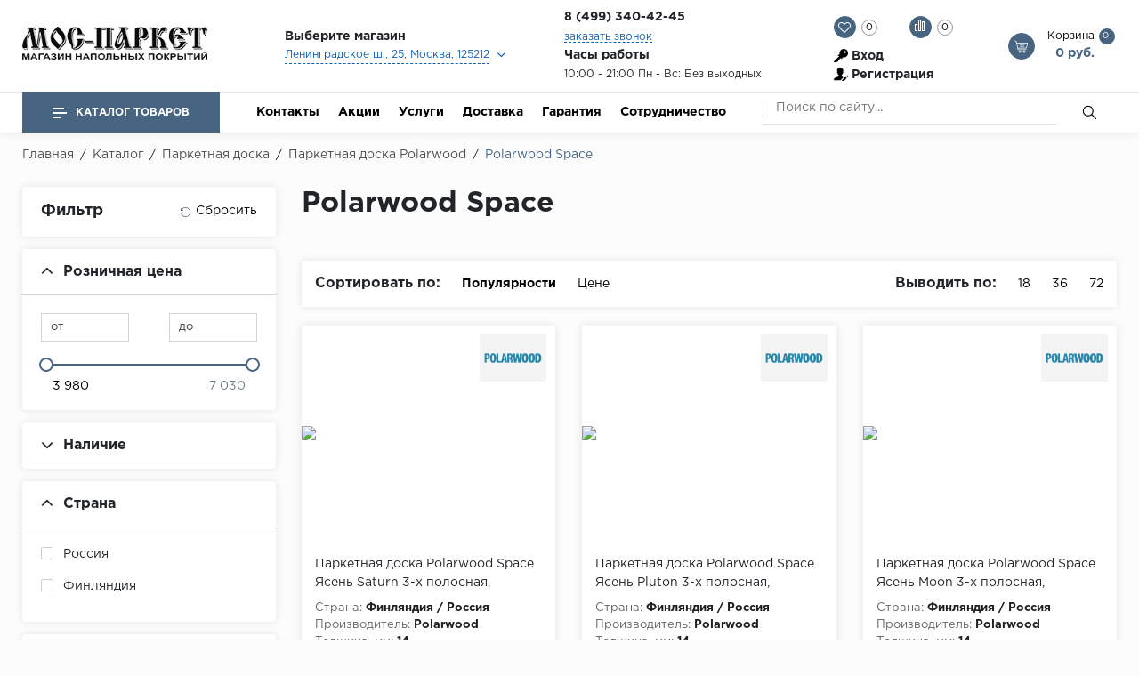

--- FILE ---
content_type: text/html; charset=UTF-8
request_url: https://moc-parket.ru/catalog/parketnaya_doska/polarwood/space/
body_size: 57088
content:

<!doctype html>
<html lang="ru">
<head>
    <meta name="viewport"
          content="width=device-width, user-scalable=no, initial-scale=1.0, maximum-scale=1.0, minimum-scale=1.0">
    <!--<meta name="viewport" content="width=1300">-->
    <meta http-equiv="Content-Type" content="text/html; charset=UTF-8" />
<meta name="robots" content="index, follow" />
<meta name="keywords" content="напольные покрытия" />
<meta name="description" content="МОС ПАРКЕТ - интернет магазин напольных покрытий" />
<link href="/bitrix/js/ui/design-tokens/dist/ui.design-tokens.min.css?174479537322029" type="text/css"  rel="stylesheet" />
<link href="/bitrix/js/ui/fonts/opensans/ui.font.opensans.min.css?17447953722320" type="text/css"  rel="stylesheet" />
<link href="/bitrix/js/main/popup/dist/main.popup.bundle.min.css?174479537526598" type="text/css"  rel="stylesheet" />
<link href="/bitrix/css/main/themes/blue/style.min.css?1744795377331" type="text/css"  rel="stylesheet" />
<link href="/bitrix/cache/css/s1/floor/page_eaad15c1ed4b35a8413607632c880a33/page_eaad15c1ed4b35a8413607632c880a33_v1.css?174479591356394" type="text/css"  rel="stylesheet" />
<link href="/bitrix/cache/css/s1/floor/template_e26fb4769270ad25226ee636b615d944/template_e26fb4769270ad25226ee636b615d944_v1.css?1744795913576326" type="text/css"  data-template-style="true" rel="stylesheet" />
<script type="text/javascript">if(!window.BX)window.BX={};if(!window.BX.message)window.BX.message=function(mess){if(typeof mess==='object'){for(let i in mess) {BX.message[i]=mess[i];} return true;}};</script>
<script type="text/javascript">(window.BX||top.BX).message({'JS_CORE_LOADING':'Загрузка...','JS_CORE_NO_DATA':'- Нет данных -','JS_CORE_WINDOW_CLOSE':'Закрыть','JS_CORE_WINDOW_EXPAND':'Развернуть','JS_CORE_WINDOW_NARROW':'Свернуть в окно','JS_CORE_WINDOW_SAVE':'Сохранить','JS_CORE_WINDOW_CANCEL':'Отменить','JS_CORE_WINDOW_CONTINUE':'Продолжить','JS_CORE_H':'ч','JS_CORE_M':'м','JS_CORE_S':'с','JSADM_AI_HIDE_EXTRA':'Скрыть лишние','JSADM_AI_ALL_NOTIF':'Показать все','JSADM_AUTH_REQ':'Требуется авторизация!','JS_CORE_WINDOW_AUTH':'Войти','JS_CORE_IMAGE_FULL':'Полный размер'});</script>

<script type="text/javascript" src="/bitrix/js/main/core/core.min.js?1744795373220181"></script>

<script>BX.setJSList(['/bitrix/js/main/core/core_ajax.js','/bitrix/js/main/core/core_promise.js','/bitrix/js/main/polyfill/promise/js/promise.js','/bitrix/js/main/loadext/loadext.js','/bitrix/js/main/loadext/extension.js','/bitrix/js/main/polyfill/promise/js/promise.js','/bitrix/js/main/polyfill/find/js/find.js','/bitrix/js/main/polyfill/includes/js/includes.js','/bitrix/js/main/polyfill/matches/js/matches.js','/bitrix/js/ui/polyfill/closest/js/closest.js','/bitrix/js/main/polyfill/fill/main.polyfill.fill.js','/bitrix/js/main/polyfill/find/js/find.js','/bitrix/js/main/polyfill/matches/js/matches.js','/bitrix/js/main/polyfill/core/dist/polyfill.bundle.js','/bitrix/js/main/core/core.js','/bitrix/js/main/polyfill/intersectionobserver/js/intersectionobserver.js','/bitrix/js/main/lazyload/dist/lazyload.bundle.js','/bitrix/js/main/polyfill/core/dist/polyfill.bundle.js','/bitrix/js/main/parambag/dist/parambag.bundle.js']);
</script>
<script type="text/javascript">(window.BX||top.BX).message({'pull_server_enabled':'N','pull_config_timestamp':'0','pull_guest_mode':'N','pull_guest_user_id':'0'});(window.BX||top.BX).message({'PULL_OLD_REVISION':'Для продолжения корректной работы с сайтом необходимо перезагрузить страницу.'});</script>
<script type="text/javascript">(window.BX||top.BX).message({'MAIN_USER_CONSENT_REQUEST_TITLE':'Согласие пользователя','MAIN_USER_CONSENT_REQUEST_BTN_ACCEPT':'Принимаю','MAIN_USER_CONSENT_REQUEST_BTN_REJECT':'Не принимаю','MAIN_USER_CONSENT_REQUEST_LOADING':'Загрузка..','MAIN_USER_CONSENT_REQUEST_ERR_TEXT_LOAD':'Не удалось загрузить текст соглашения.'});</script>
<script type="text/javascript">(window.BX||top.BX).message({'LANGUAGE_ID':'ru','FORMAT_DATE':'DD.MM.YYYY','FORMAT_DATETIME':'DD.MM.YYYY HH:MI:SS','COOKIE_PREFIX':'BITRIX_SM','SERVER_TZ_OFFSET':'10800','UTF_MODE':'Y','SITE_ID':'s1','SITE_DIR':'/','USER_ID':'','SERVER_TIME':'1768825218','USER_TZ_OFFSET':'0','USER_TZ_AUTO':'Y','bitrix_sessid':'daf5d9a4f61142d76134c6d04c4c30c8'});</script>


<script type="text/javascript"  src="/bitrix/cache/js/s1/floor/kernel_main/kernel_main_v1.js?1744872805200685"></script>
<script type="text/javascript" src="/bitrix/js/pull/protobuf/protobuf.min.js?174479537376433"></script>
<script type="text/javascript" src="/bitrix/js/pull/protobuf/model.min.js?174479537314190"></script>
<script type="text/javascript" src="/bitrix/js/rest/client/rest.client.min.js?17447953669240"></script>
<script type="text/javascript" src="/bitrix/js/pull/client/pull.client.min.js?174479537348309"></script>
<script type="text/javascript" src="/bitrix/js/main/popup/dist/main.popup.bundle.min.js?174479537565670"></script>
<script type="text/javascript" src="/bitrix/js/currency/core_currency.min.js?1744795373833"></script>
<script type="text/javascript" src="/bitrix/js/currency/currency-core/dist/currency-core.bundle.min.js?17447953733755"></script>
<script type="text/javascript">BX.setJSList(['/bitrix/js/main/core/core_fx.js','/bitrix/js/main/pageobject/pageobject.js','/bitrix/js/main/core/core_window.js','/bitrix/js/main/date/main.date.js','/bitrix/js/main/core/core_date.js','/bitrix/js/main/dd.js','/bitrix/js/main/core/core_uf.js','/bitrix/js/main/core/core_dd.js','/bitrix/js/main/core/core_tooltip.js','/bitrix/js/main/session.js','/bitrix/js/main/utils.js','/bitrix/templates/floor/components/bitrix/catalog.smart.filter/catalog/script.js','/bitrix/templates/floor/components/bitrix/catalog/master_template/bitrix/catalog.section.list/inner/script.js','/bitrix/templates/floor/components/bitrix/catalog/master_template/bitrix/catalog.section/catalog/script.js','/bitrix/templates/floor/components/bitrix/catalog.item/block/script.js','/bitrix/templates/floor/js/lib/jquery.min.js','/bitrix/templates/floor/js/lib/bootstrap.js','/bitrix/templates/floor/js/lib/jquery.fancybox.min.js','/bitrix/templates/floor/js/lib/jquery.formstyler.min.js','/bitrix/templates/floor/js/lib/jquery.nicescroll.js','/bitrix/templates/floor/js/lib/owl.carousel.js','/bitrix/templates/floor/js/lib/tooltipster.bundle.js','/bitrix/templates/floor/js/lib/wow.min.js','/bitrix/templates/floor/js/lib/slick.js','/bitrix/templates/floor/js/lib/jquery.maskedinput.min.js','/bitrix/templates/floor/js/script.js','/bitrix/templates/floor/components/bitrix/catalog.store.list/top_store/script.js','/bitrix/templates/floor/components/bitrix/catalog.compare.list/compare/script.js','/bitrix/templates/floor/components/bitrix/sale.basket.basket.line/basket_top/script.js','/bitrix/templates/floor/components/bitrix/menu/catalog_top/script.js','/bitrix/components/bitrix/search.title/script.js','/bitrix/components/krayt/main.feedback/templates/feedback/script.js','/bitrix/templates/floor/components/bitrix/main.userconsent.request/consent/user_consent.js','/bitrix/components/krayt/main.feedback/templates/maindir/script.js']);</script>
<script type="text/javascript">BX.setCSSList(['/bitrix/templates/floor/components/bitrix/catalog/master_template/style.css','/bitrix/templates/floor/components/bitrix/catalog.smart.filter/catalog/style.css','/bitrix/templates/floor/components/bitrix/system.pagenavigation/arrows/style.css','/bitrix/templates/floor/components/bitrix/catalog.section/banner/style.css','/bitrix/templates/floor/components/bitrix/catalog/master_template/bitrix/catalog.section.list/inner/style.css','/bitrix/templates/floor/components/bitrix/catalog/master_template/bitrix/catalog.section/catalog/style.css','/bitrix/templates/floor/components/bitrix/catalog.item/block/style.css','/bitrix/templates/floor/css/lib/animate.wow.css','/bitrix/templates/floor/css/lib/font-awesome.css','/bitrix/templates/floor/css/lib/owl.carousel.css','/bitrix/templates/floor/css/lib/jquery.fancybox.min.css','/bitrix/templates/floor/css/lib/jquery.formstyler.css','/bitrix/templates/floor/css/lib/swiper.min.css','/bitrix/templates/floor/css/lib/slick.css','/bitrix/templates/floor/css/lib/bootstrap_v4.css','/bitrix/templates/floor/css/lib/tooltipster.bundle.min.css','/bitrix/templates/floor/styles.css','/bitrix/templates/floor/new.css','/bitrix/templates/floor/components/bitrix/menu/top_menu/style.css','/bitrix/templates/floor/components/bitrix/catalog.store.list/top_store/style.css','/bitrix/templates/floor/components/bitrix/catalog.compare.list/compare/style.css','/bitrix/templates/floor/components/bitrix/system.auth.form/top_auth/style.css','/bitrix/templates/floor/components/bitrix/menu/catalog_top/style.css','/bitrix/templates/floor/components/bitrix/menu/bottom_menu/style.css','/bitrix/templates/floor/components/bitrix/search.title/search/style.css','/bitrix/templates/floor/components/bitrix/breadcrumb/breadcrumb/style.css','/bitrix/components/krayt/main.feedback/templates/feedback/style.css','/bitrix/templates/floor/components/bitrix/main.userconsent.request/consent/user_consent.css','/bitrix/components/krayt/main.feedback/templates/maindir/style.css','/bitrix/templates/floor/template_styles.css']);</script>
<script type="text/javascript">
					(function () {
						"use strict";

						var counter = function ()
						{
							var cookie = (function (name) {
								var parts = ("; " + document.cookie).split("; " + name + "=");
								if (parts.length == 2) {
									try {return JSON.parse(decodeURIComponent(parts.pop().split(";").shift()));}
									catch (e) {}
								}
							})("BITRIX_CONVERSION_CONTEXT_s1");

							if (cookie && cookie.EXPIRE >= BX.message("SERVER_TIME"))
								return;

							var request = new XMLHttpRequest();
							request.open("POST", "/bitrix/tools/conversion/ajax_counter.php", true);
							request.setRequestHeader("Content-type", "application/x-www-form-urlencoded");
							request.send(
								"SITE_ID="+encodeURIComponent("s1")+
								"&sessid="+encodeURIComponent(BX.bitrix_sessid())+
								"&HTTP_REFERER="+encodeURIComponent(document.referrer)
							);
						};

						if (window.frameRequestStart === true)
							BX.addCustomEvent("onFrameDataReceived", counter);
						else
							BX.ready(counter);
					})();
				</script>
<meta property="ya:interaction" content="XML_FORM" />
<meta property="ya:interaction:url" content="https://moc-parket.ru/catalog/parketnaya_doska/polarwood/space/?mode=xml" />



<script type="text/javascript"  src="/bitrix/cache/js/s1/floor/template_aa5f5d255e3373f8e533b2078579cacd/template_aa5f5d255e3373f8e533b2078579cacd_v1.js?1744795910875162"></script>
<script type="text/javascript"  src="/bitrix/cache/js/s1/floor/page_b7977a6b79ea0ddd3fa06e387123e40b/page_b7977a6b79ea0ddd3fa06e387123e40b_v1.js?174479591398774"></script>
<script type="text/javascript">var _ba = _ba || []; _ba.push(["aid", "6614eec522acef8131545003081a7a42"]); _ba.push(["host", "moc-parket.ru"]); (function() {var ba = document.createElement("script"); ba.type = "text/javascript"; ba.async = true;ba.src = (document.location.protocol == "https:" ? "https://" : "http://") + "bitrix.info/ba.js";var s = document.getElementsByTagName("script")[0];s.parentNode.insertBefore(ba, s);})();</script>


        <script>
        var settingSantech = {
            SITE_DIR: '/',
            SITE_ID: 's1'
        };
    </script>
    <title>Polarwood Space</title>
    <link rel="icon" href="https://moc-parket.ru/favicon.ico" type="image/x-icon">
</head>

<body>
<header id="header" class="header">
    <div class="header_wrp">
        <div class="header_top">
            <div class="container_wrp">
                <div class="header_l-side">
                    
        <div class="top_menu-box">
            <nav class="top_menu">
                <ul>
                                                                        <li><a href="/sotrudnichestvo/" class="top_menu-item">Сотрудничество</a></li>
                        
                    
                </ul>
            </nav>
        </div>
                </div>
                
            </div>
        </div>
        <div class="header_mid">
            <div class="container_wrp flex_box">
                <div class="logo_box">
                    <a href="/" class="logo_link">
                        <div>
 <img width="271" alt="МОС ПАРКЕТ" src="/upload/medialibrary/b29/b2954a294a5d8202a2bc386dc042b4da.png" height="48" title="МОС ПАРКЕТ"><br>
</div>
 <br>                    </a>
                </div>

                <div class="info_item address">
    <div class="title"><b>Выберите магазин</b></div>
    <select name="store_list" class="store_list" id="store_list">

	            <option  data-mail="moc-parket@yandex.ru" value="1"
                    title="Ленинградское ш., 25, Москва, 125212">Ленинградское ш., 25, Москва, 125212            </option>
	            <option  data-mail="moc-parket@yandex.ru" value="7"
                    title="Каширское ш., 61, к. 3А, Москва 115563">Каширское ш., 61, к. 3А, Москва 115563            </option>
	            <option  data-mail="moc-parket@yandex.ru" value="9"
                    title="2-й км МКАД, Реутов, Москва, Московская обл., 14396">2-й км МКАД, Реутов, Москва, Московская обл., 14396            </option>
	            <option  data-mail="moc-parket.dmtr163A@yandex.ru" value="10"
                    title="Дмитровское шоссе, 163А, -1 этаж, Москва">Дмитровское шоссе, 163А, -1 этаж, Москва            </option>
	
    </select>
</div>
    <script>
        if(citySelect['cityObj'])
            citySelect.cityObj = {'1':{'ID':'1','TITLE':'1 Центр Дизайна и ремонта FAMILY ROOM, 2-й этаж  м.Балтийская, м.Войковская (Ленинградское ш., 25, Москва, 125212)','PHONE':'8 (499) 340-42-45','EMAIL':'moc-parket@yandex.ru','SCHEDULE':'10:00 - 21:00 Без выходных','DETAIL_IMG':false,'GPS_N':'55.828010','GPS_S':'37.489392','STORE_TITLE':'1 Центр Дизайна и ремонта FAMILY ROOM, 2-й этаж  м.Балтийская, м.Войковская','ADDRESS':'Ленинградское ш., 25, Москва, 125212','URL':'1','DESCRIPTION':'Ленинградское ш., 25, Москва, 125212','UF_DETAIL_TEXT':'','UF_FILE':'a:10:{i:0;i:30872;i:1;i:30869;i:2;i:30870;i:3;i:30873;i:4;i:30874;i:5;i:30875;i:6;i:30876;i:7;i:30877;i:8;i:30878;i:9;i:30879;}'},'7':{'ID':'7','TITLE':'Мебельный Центр &quot;Москва&quot;, -1 этаж  м.Домодевская (Каширское ш., 61, к. 3А, Москва 115563)','PHONE':'8 (499) 340-42-75','EMAIL':'moc-parket@yandex.ru','SCHEDULE':'с 10:00 до 21:00 Без выходных','DETAIL_IMG':false,'GPS_N':'55.617271','GPS_S':'37.715686','STORE_TITLE':'Мебельный Центр &quot;Москва&quot;, -1 этаж  м.Домодевская','ADDRESS':'Каширское ш., 61, к. 3А, Москва 115563','URL':'7','DESCRIPTION':'Каширское ш., 61, к. 3А, Москва 115563 ','UF_DETAIL_TEXT':'','UF_FILE':'a:10:{i:0;i:30880;i:1;i:30881;i:2;i:30882;i:3;i:30883;i:4;i:30884;i:5;i:30885;i:6;i:30886;i:7;i:30887;i:8;i:30888;i:9;i:30889;}'},'9':{'ID':'9','TITLE':'Торвый Центр &quot;Шоколад&quot;, цокольный этаж, секция RM25  м.Новогиреево, м. Ново (2-й км МКАД, Реутов, Москва, Московская обл., 14396)','PHONE':'8 (499) 340-42-84','EMAIL':'moc-parket@yandex.ru','SCHEDULE':'10:00 - 21:00 Без выходных','DETAIL_IMG':false,'GPS_N':'55.763827','GPS_S':'37.844730','STORE_TITLE':'Торвый Центр &quot;Шоколад&quot;, цокольный этаж, секция RM25  м.Новогиреево, м. Ново','ADDRESS':'2-й км МКАД, Реутов, Москва, Московская обл., 14396','URL':'9','DESCRIPTION':'2-й км МКАД, Реутов, Москва, Московская обл., 14396','UF_DETAIL_TEXT':'','UF_FILE':'a:10:{i:0;i:30890;i:1;i:30891;i:2;i:30892;i:3;i:30893;i:4;i:30894;i:5;i:30895;i:6;i:30896;i:7;i:30897;i:8;i:30898;i:9;i:30899;}'},'10':{'ID':'10','TITLE':'ТРЦ «РИО»  (Дмитровское шоссе, 163А, -1 этаж, Москва)','PHONE':'8 (499) 340-42-49 ','EMAIL':'moc-parket.dmtr163A@yandex.ru','SCHEDULE':'10:00 до 21:00 Без выходных','DETAIL_IMG':false,'GPS_N':'55.909776','GPS_S':'37.540470','STORE_TITLE':'ТРЦ «РИО» ','ADDRESS':'Дмитровское шоссе, 163А, -1 этаж, Москва','URL':'10','DESCRIPTION':'Дмитровское шоссе, 163А, -1 этаж, Москва','UF_DETAIL_TEXT':'','UF_FILE':'a:0:{}'}};
    </script>



                <div class="hitom">
                 <div class="info_item phone">
                    <div class="title pl-122">
                        <!--<i class="fa fa-phone"></i>-->
                        <!--<a target="_blank" href="https://wa.me/749512345">
                         <img width="25px" src="/bitrix/templates/floor/img/iw.png" alt=""/></a>-->
                        <b class="change_PHONE"><a href="tel:+74993404245">8 (499) 340-42-45</a></b>
                    </div>
                    <a href="javascript:void(0);" class="callback_link" data-toggle="modal"  data-target="#modalFeedback" style="font-size: 14px;display: block;"><span
                                class="dot_link">
                            заказать звонок                           </span></a>
                </div>   
                <div class="info_item timejob">
                    <p class="title">
                        <b>
                            Часы работы                            </b>
                    </p>
                    <div class="change_SCHEDULE" style="line-height: 21px;">
                        10:00 - 21:00 Пн - Вс: Без выходных                    </div>
                </div>
                
                </div>    
                
                <div class="basket_top">
                    <div class="header_r-side">
                    <div class="favour_top top_icon" id="favour_in">
                        <a href="/favorite/">
                            <span class="icon fa fa-heart-o"></span>
                            <span class="text-icon">
                                Избранное:                            </span>
                            <span class="counter full-quantity-favour">0</span>
                        </a>
                    </div>

                    <div class="compare_top top_icon">
                        
<div class="emarket-compare-list" id="catalog-compare-list9J9wbd">
	<!--'start_frame_cache_catalog-compare-list9J9wbd'-->	<a href="#"
		class="deactivated"
		name="compare_list"
		title="Список сравнения пуст"
	>
        <span class="icon compare-icon"><i></i><i></i><i></i></span>
        <span class="text-icon">Сравнение:</span>
        <span class="counter">0</span>
        </a>

    
        	<script>
		$(function(){
			setCompareProd('');
		});
        BX.ready(function() {
            BX.addCustomEvent("updateAllProductCompare", function () {
                setCompareProd('');
            });
        });
        $(".bx-basket-item-list-container").niceScroll({
            cursorcolor: "#476480",
            cursorborder: 0,
            cursorborderradius: 0,
            zindex: 999,
            cursoropacitymax: 0.7
        });
	</script>
<!--'end_frame_cache_catalog-compare-list9J9wbd'--></div>
                    </div>

                    <div class="top_user-box">
                        <div class="top_user user_btn">
                            
    <a href="/auth/" class="login mx-2">Вход</a><span class="desktop_hide slash"> / </span>
            <a class="register mx-2" href="/auth/?register=yes">Регистрация</a>
    
                        </div>
                    </div>
                </div>
                    <div class="top_icon basket_top">
                        <span class="icon basket"></span>
                        <span class="text-icon">
                        <span>
                            Корзина                            </span>
                        
<script>
	var bx_basket1 = new BitrixSmallCart;
</script>
<div id="bx_basket1" class="bx-basket bx-opener">
	<!--'start_frame_cache_bx_cart_block'--><a href="/cart/" class="">
    <span class="counter">0</span>
    <span class="all_sum">0 руб.</span>
</a>
<!--'end_frame_cache_bx_cart_block'--></div>

<script>
	bx_basket1.siteId       = 's1';
	bx_basket1.cartId       = 'bx_basket1';
	bx_basket1.ajaxPath     = '/bitrix/components/bitrix/sale.basket.basket.line/ajax.php';
	bx_basket1.templateName = 'basket_top';
	bx_basket1.arParams     =  {'HIDE_ON_BASKET_PAGES':'Y','PATH_TO_AUTHORIZE':'/login/','PATH_TO_BASKET':'/cart/','PATH_TO_ORDER':'/personal/order/make/','PATH_TO_PERSONAL':'/personal/','PATH_TO_PROFILE':'/personal/','PATH_TO_REGISTER':'/login/','POSITION_FIXED':'N','SHOW_AUTHOR':'N','SHOW_EMPTY_VALUES':'Y','SHOW_NUM_PRODUCTS':'Y','SHOW_PERSONAL_LINK':'N','SHOW_PRODUCTS':'Y','SHOW_REGISTRATION':'N','SHOW_TOTAL_PRICE':'Y','COMPONENT_TEMPLATE':'basket_top','SHOW_DELAY':'N','SHOW_NOTAVAIL':'N','SHOW_IMAGE':'Y','SHOW_PRICE':'Y','SHOW_SUMMARY':'Y','MAX_IMAGE_SIZE':'70','CACHE_TYPE':'A','POSITION_VERTICAL':'top','POSITION_HORIZONTAL':'right','AJAX':'N','~HIDE_ON_BASKET_PAGES':'Y','~PATH_TO_AUTHORIZE':'/login/','~PATH_TO_BASKET':'/cart/','~PATH_TO_ORDER':'/personal/order/make/','~PATH_TO_PERSONAL':'/personal/','~PATH_TO_PROFILE':'/personal/','~PATH_TO_REGISTER':'/login/','~POSITION_FIXED':'N','~SHOW_AUTHOR':'N','~SHOW_EMPTY_VALUES':'Y','~SHOW_NUM_PRODUCTS':'Y','~SHOW_PERSONAL_LINK':'N','~SHOW_PRODUCTS':'Y','~SHOW_REGISTRATION':'N','~SHOW_TOTAL_PRICE':'Y','~COMPONENT_TEMPLATE':'basket_top','~SHOW_DELAY':'N','~SHOW_NOTAVAIL':'N','~SHOW_IMAGE':'Y','~SHOW_PRICE':'Y','~SHOW_SUMMARY':'Y','~MAX_IMAGE_SIZE':'70','~CACHE_TYPE':'A','~POSITION_VERTICAL':'top','~POSITION_HORIZONTAL':'right','~AJAX':'N','cartId':'bx_basket1'}; // TODO \Bitrix\Main\Web\Json::encode
	bx_basket1.closeMessage = 'Скрыть';
	bx_basket1.openMessage  = 'Раскрыть';
	bx_basket1.activate();
</script>
                    </div>
                </div>
            </div>
        </div>
        <div class="header_bot"> 
            <div class="hb_content">
                <div class="container_wrp">
                    <div class="hb_content-wrapper">
                        <div class="row hb_content-row">
                            <div id="open_menu" class="catalog_btn col-3">
                                <a href="/catalog/" class="catalog_link">
                                    <span class="icon_menu"></span>
                                    <span>
                                        Каталог товаров                                        </span>
                                </a>
                                <div id="popup_menu" class="catalog_menu">
                                    <div class="mobile_menu">
                                        <div class="info_item form_search mobile_form-search desktop_hide">
                                                <form action="/catalog/search.php">
                    <input class="input_search" placeholder="Поиск по сайту..." type="text" name="q" value="" size="15" maxlength="50" />
                <input class="btn_search" name="s" type="submit" value="" />
    </form>
                                        </div>
                                        <div class="catalog_menu-box">
                                            <div class="catalog_menu_title desktop_hide">
                                                <a href="/catalog/" class="catalog_menu_link">
                                                    Каталог
                                                </a>
                                                <span class="fa fa-angle-right open_cat" data-id="mainCatalog"></span>
                                            </div>
                                            <div class="catalog_menu-wrp flex_box" id="mainCatalog">
                                                <div class="open_cat desktop_hide" data-id="mainCatalog">
                                                    <span class="fa fa-angle-left"></span>
                                                    <span>Назад</span>
                                                </div>
                                                
    <div class="top_catalog_wrapper">
        <ul id="vertical-multilevel-menu">

                        
            
                        <li class="root-item parent-item jsvhover"
                data-num="1">
                <a href="/catalog/laminat/" class="root-item-link mobile_hide">Ламинат</a>
                <div class="open_cat_wrp desktop_hide">
                    <a href="/catalog/laminat/" class="root-item-link">Ламинат</a>
                    <span class="fa fa-angle-right open_cat" data-id="cat_mobile_Us2"></span>
                </div>
                <ul class="root-item-menu" id="cat_mobile_Us2">
                    <li class="open_cat desktop_hide" data-id="cat_mobile_Us2">
                        <span class="fa fa-angle-left"></span>
                        <span>Назад</span>
                    </li>
                    
                            
                            
                                        
            
                                <li class="mb-2 parent">
                        <div class="parent-link">Бренды</div>
                        <ul>
                            
                            
                            
                                        
            
                                
                                                                            <li >
                                            <a href="/catalog/laminat/agt_flooring/">AGT Flooring</a>
                                        </li>
                                    
                                
                            
                            
                                        
            
                                
                                                                            <li >
                                            <a href="/catalog/laminat/alloc/">Alloc</a>
                                        </li>
                                    
                                
                            
                            
                                        
            
                                
                                                                            <li >
                                            <a href="/catalog/laminat/_alpine_floor/">Alpine Floor</a>
                                        </li>
                                    
                                
                            
                            
                                        
            
                                
                                                                            <li >
                                            <a href="/catalog/laminat/alpine_floor_by_camsan/">Alpine Floor by Camsan</a>
                                        </li>
                                    
                                
                            
                            
                                        
            
                                
                                                                            <li >
                                            <a href="/catalog/laminat/alsapan/">Alsapan</a>
                                        </li>
                                    
                                
                            
                            
                                        
            
                                
                                                                            <li >
                                            <a href="/catalog/laminat/balterio/">Balterio</a>
                                        </li>
                                    
                                
                            
                            
                                        
            
                                
                                                                            <li >
                                            <a href="/catalog/laminat/balterio_new/">Balterio NEW</a>
                                        </li>
                                    
                                
                            
                            
                                        
            
                                
                                                                            <li >
                                            <a href="/catalog/laminat/berry_alloc/">Berry Alloc</a>
                                        </li>
                                    
                                
                            
                            
                                        
            
                                
                                                                            <li >
                                            <a href="/catalog/laminat/laminat_brig_floor/">Brig Floor</a>
                                        </li>
                                    
                                
                            
                            
                                        
            
                                
                                                                            <li >
                                            <a href="/catalog/laminat/clix_floor/">Clix Floor</a>
                                        </li>
                                    
                                
                            
                            
                                        
            
                                
                                                                            <li >
                                            <a href="/catalog/laminat/egger/">Egger</a>
                                        </li>
                                    
                                
                            
                            
                                        
            
                                
                                                                            <li >
                                            <a href="/catalog/laminat/eurowood/">Eurowood</a>
                                        </li>
                                    
                                
                            
                            
                                        
            
                                
                                                                            <li >
                                            <a href="/catalog/laminat/falquon/">Falquon</a>
                                        </li>
                                    
                                
                            
                            
                                                        </ul></li>            
            
                                <li class="mb-2 parent">
                        <div class="parent-link">...</div>
                        <ul>
                            
                            
                            
                                        
            
                                
                                                                            <li >
                                            <a href="/catalog/laminat/l_kaindl/">Kaindl</a>
                                        </li>
                                    
                                
                            
                            
                                        
            
                                
                                                                            <li >
                                            <a href="/catalog/laminat/kastamonu/">Kastamonu</a>
                                        </li>
                                    
                                
                            
                            
                                        
            
                                
                                                                            <li >
                                            <a href="/catalog/laminat/kronopol/">Kronopol</a>
                                        </li>
                                    
                                
                            
                            
                                        
            
                                
                                                                            <li >
                                            <a href="/catalog/laminat/kronospan/">Kronospan</a>
                                        </li>
                                    
                                
                            
                            
                                        
            
                                
                                                                            <li >
                                            <a href="/catalog/laminat/kronostar/">Kronostar</a>
                                        </li>
                                    
                                
                            
                            
                                        
            
                                
                                                                            <li >
                                            <a href="/catalog/laminat/l_kronotex/">Kronotex</a>
                                        </li>
                                    
                                
                            
                            
                                        
            
                                
                                                                            <li >
                                            <a href="/catalog/laminat/lamiwood/">Lamiwood</a>
                                        </li>
                                    
                                
                            
                            
                                        
            
                                
                                                                            <li >
                                            <a href="/catalog/laminat/laufer_husky/">Laufer Husky</a>
                                        </li>
                                    
                                
                            
                            
                                        
            
                                
                                                                            <li >
                                            <a href="/catalog/laminat/loc_floor/">Loc Floor</a>
                                        </li>
                                    
                                
                            
                            
                                                        </ul></li>            
            
                                <li class="mb-2 parent">
                        <div class="parent-link">...</div>
                        <ul>
                            
                            
                            
                                        
            
                                
                                                                            <li >
                                            <a href="/catalog/laminat/maxwood/">Maxwood</a>
                                        </li>
                                    
                                
                            
                            
                                        
            
                                
                                                                            <li >
                                            <a href="/catalog/laminat/l_pergo/">Pergo</a>
                                        </li>
                                    
                                
                            
                            
                                        
            
                                
                                                                            <li >
                                            <a href="/catalog/laminat/super_solid/">Super Solid</a>
                                        </li>
                                    
                                
                            
                            
                                        
            
                                
                                                                            <li >
                                            <a href="/catalog/laminat/tarkett/">Tarkett</a>
                                        </li>
                                    
                                
                            
                            
                                        
            
                                
                                                                            <li >
                                            <a href="/catalog/laminat/hercules/">Hercules</a>
                                        </li>
                                    
                                
                            
                            
                                        
            
                                
                                                                            <li >
                                            <a href="/catalog/laminat/woodstyle/">WoodStyle</a>
                                        </li>
                                    
                                
                            
                            
                                                        </ul></li></ul></li>            
            
                        <li class="root-item parent-item"
                data-num="33">
                <a href="/catalog/vinilovye_poly/" class="root-item-link mobile_hide">Кварц-винил</a>
                <div class="open_cat_wrp desktop_hide">
                    <a href="/catalog/vinilovye_poly/" class="root-item-link">Кварц-винил</a>
                    <span class="fa fa-angle-right open_cat" data-id="cat_mobile_ilO"></span>
                </div>
                <ul class="root-item-menu" id="cat_mobile_ilO">
                    <li class="open_cat desktop_hide" data-id="cat_mobile_ilO">
                        <span class="fa fa-angle-left"></span>
                        <span>Назад</span>
                    </li>
                    
                            
                            
                                        
            
                                <li class="mb-2 parent">
                        <div class="parent-link">Бренды</div>
                        <ul>
                            
                            
                            
                                        
            
                                
                                                                            <li >
                                            <a href="/catalog/vinilovye_poly/alta_step/">Alta Step</a>
                                        </li>
                                    
                                
                            
                            
                                        
            
                                
                                                                            <li >
                                            <a href="/catalog/vinilovye_poly/arbiton/">Arbiton</a>
                                        </li>
                                    
                                
                            
                            
                                        
            
                                
                                                                            <li >
                                            <a href="/catalog/vinilovye_poly/alpine_floor/">Alpine Floor</a>
                                        </li>
                                    
                                
                            
                            
                                        
            
                                
                                                                            <li >
                                            <a href="/catalog/vinilovye_poly/aquafloor/">Aquafloor</a>
                                        </li>
                                    
                                
                            
                            
                                        
            
                                
                                                                            <li >
                                            <a href="/catalog/vinilovye_poly/aquamax/">Aquamax</a>
                                        </li>
                                    
                                
                            
                            
                                        
            
                                
                                                                            <li >
                                            <a href="/catalog/vinilovye_poly/vinilovyy_pol_berry_alloc/">Berry Alloc</a>
                                        </li>
                                    
                                
                            
                            
                                        
            
                                
                                                                            <li >
                                            <a href="/catalog/vinilovye_poly/betta/">Betta</a>
                                        </li>
                                    
                                
                            
                            
                                        
            
                                
                                                                            <li >
                                            <a href="/catalog/vinilovye_poly/brig_floor/">Brig Floor</a>
                                        </li>
                                    
                                
                            
                            
                                        
            
                                
                                                                            <li >
                                            <a href="/catalog/vinilovye_poly/cronafloor/">CronaFloor</a>
                                        </li>
                                    
                                
                            
                            
                                        
            
                                
                                                                            <li >
                                            <a href="/catalog/vinilovye_poly/damy_floor/">Damy Floor</a>
                                        </li>
                                    
                                
                            
                            
                                        
            
                                
                                                                            <li >
                                            <a href="/catalog/vinilovye_poly/ensten/">Ensten</a>
                                        </li>
                                    
                                
                            
                            
                                        
            
                                
                                                                            <li >
                                            <a href="/catalog/vinilovye_poly/evofloor/">EVOFLOOR</a>
                                        </li>
                                    
                                
                            
                            
                                        
            
                                
                                                                            <li >
                                            <a href="/catalog/vinilovye_poly/floorfactor/">FloorFactor</a>
                                        </li>
                                    
                                
                            
                            
                                                        </ul></li>            
            
                                <li class="mb-2 parent">
                        <div class="parent-link">...</div>
                        <ul>
                            
                            
                            
                                        
            
                                
                                                                            <li >
                                            <a href="/catalog/vinilovye_poly/fargo/">Fargo</a>
                                        </li>
                                    
                                
                            
                            
                                        
            
                                
                                                                            <li >
                                            <a href="/catalog/vinilovye_poly/floorage/">FloorAge</a>
                                        </li>
                                    
                                
                            
                            
                                        
            
                                
                                                                            <li >
                                            <a href="/catalog/vinilovye_poly/vinilovye_poly_floorwood/">Floorwood</a>
                                        </li>
                                    
                                
                            
                            
                                        
            
                                
                                                                            <li >
                                            <a href="/catalog/vinilovye_poly/hoi_flooring/">HOI Flooring</a>
                                        </li>
                                    
                                
                            
                            
                                        
            
                                
                                                                            <li >
                                            <a href="/catalog/vinilovye_poly/home_expert/">Home Expert</a>
                                        </li>
                                    
                                
                            
                            
                                        
            
                                
                                                                            <li >
                                            <a href="/catalog/vinilovye_poly/ivc/">IVC</a>
                                        </li>
                                    
                                
                            
                            
                                        
            
                                
                                                                            <li >
                                            <a href="/catalog/vinilovye_poly/vinilovyy_pol_kahrs/">Kahrs</a>
                                        </li>
                                    
                                
                            
                            
                                        
            
                                
                                                                            <li >
                                            <a href="/catalog/vinilovye_poly/millenium/">Millenium</a>
                                        </li>
                                    
                                
                            
                            
                                        
            
                                
                                                                            <li >
                                            <a href="/catalog/vinilovye_poly/natura/">Natura</a>
                                        </li>
                                    
                                
                            
                            
                                        
            
                                
                                                                            <li >
                                            <a href="/catalog/vinilovye_poly/vinilovyy_pol_pergo/">Pergo</a>
                                        </li>
                                    
                                
                            
                            
                                                        </ul></li>            
            
                                <li class="mb-2 parent">
                        <div class="parent-link">...</div>
                        <ul>
                            
                            
                            
                                        
            
                                
                                                                            <li >
                                            <a href="/catalog/vinilovye_poly/rocko/">Rocko</a>
                                        </li>
                                    
                                
                            
                            
                                        
            
                                
                                                                            <li >
                                            <a href="/catalog/vinilovye_poly/starker/">Starker</a>
                                        </li>
                                    
                                
                            
                            
                                        
            
                                
                                                                            <li >
                                            <a href="/catalog/vinilovye_poly/steinholz/">Steinholz</a>
                                        </li>
                                    
                                
                            
                            
                                        
            
                                
                                                                            <li >
                                            <a href="/catalog/vinilovye_poly/stonewood/">StoneWood</a>
                                        </li>
                                    
                                
                            
                            
                                        
            
                                
                                                                            <li >
                                            <a href="/catalog/vinilovye_poly/vinilovyy_pol_tarkett/">Tarkett</a>
                                        </li>
                                    
                                
                            
                            
                                        
            
                                
                                                                            <li >
                                            <a href="/catalog/vinilovye_poly/wood_system/">Wood System</a>
                                        </li>
                                    
                                
                            
                            
                                        
            
                                
                                                                            <li >
                                            <a href="/catalog/vinilovye_poly/woodrock/">WoodRock</a>
                                        </li>
                                    
                                
                            
                            
                                        
            
                                
                                                                            <li >
                                            <a href="/catalog/vinilovye_poly/zeta/">Zeta</a>
                                        </li>
                                    
                                
                            
                            
                                                        </ul></li></ul></li>            
            
                        <li class="root-item parent-item"
                data-num="68">
                <a href="/catalog/parketnaya_doska/" class="root-item-link mobile_hide">Паркетная доска</a>
                <div class="open_cat_wrp desktop_hide">
                    <a href="/catalog/parketnaya_doska/" class="root-item-link">Паркетная доска</a>
                    <span class="fa fa-angle-right open_cat" data-id="cat_mobile_yVF"></span>
                </div>
                <ul class="root-item-menu" id="cat_mobile_yVF">
                    <li class="open_cat desktop_hide" data-id="cat_mobile_yVF">
                        <span class="fa fa-angle-left"></span>
                        <span>Назад</span>
                    </li>
                    
                            
                            
                                        
            
                                <li class="mb-2 parent">
                        <div class="parent-link">Бренды</div>
                        <ul>
                            
                            
                            
                                        
            
                                
                                                                            <li >
                                            <a href="/catalog/parketnaya_doska/auswood/">Auswood</a>
                                        </li>
                                    
                                
                            
                            
                                        
            
                                
                                                                            <li >
                                            <a href="/catalog/parketnaya_doska/barlinek/">Barlinek</a>
                                        </li>
                                    
                                
                            
                            
                                        
            
                                
                                                                            <li >
                                            <a href="/catalog/parketnaya_doska/duowood/">DuoWood</a>
                                        </li>
                                    
                                
                            
                            
                                        
            
                                
                                                                            <li >
                                            <a href="/catalog/parketnaya_doska/focusfloor/">FocusFloor</a>
                                        </li>
                                    
                                
                            
                            
                                        
            
                                
                                                                            <li >
                                            <a href="/catalog/parketnaya_doska/kahrs/">Kahrs</a>
                                        </li>
                                    
                                
                            
                            
                                        
            
                                
                                                                            <li >
                                            <a href="/catalog/parketnaya_doska/karelia/">Karelia</a>
                                        </li>
                                    
                                
                            
                            
                                        
            
                                
                                                                            <li >
                                            <a href="/catalog/parketnaya_doska/klassika/">Klassika</a>
                                        </li>
                                    
                                
                            
                            
                                                        </ul></li>            
            
                                <li class="mb-2 parent">
                        <div class="parent-link">...</div>
                        <ul>
                            
                            
                            
                                        
            
                                
                                                                            <li >
                                            <a href="/catalog/parketnaya_doska/par_ky/">Par-ky</a>
                                        </li>
                                    
                                
                            
                            
                                        
            
                                
                                                                            <li  class="item-selected">
                                            <a href="/catalog/parketnaya_doska/polarwood/">Polarwood</a>
                                        </li>
                                    
                                
                            
                            
                                        
            
                                
                                                                            <li >
                                            <a href="/catalog/parketnaya_doska/parketnaya_doska_sinteros/">Sinteros</a>
                                        </li>
                                    
                                
                            
                            
                                        
            
                                
                                                                            <li >
                                            <a href="/catalog/parketnaya_doska/parketnaya_doska_tarkett/">Tarkett</a>
                                        </li>
                                    
                                
                            
                            
                                        
            
                                
                                                                            <li >
                                            <a href="/catalog/parketnaya_doska/timber/">Timber</a>
                                        </li>
                                    
                                
                            
                            
                                        
            
                                
                                                                            <li >
                                            <a href="/catalog/parketnaya_doska/upofloor/">Upofloor</a>
                                        </li>
                                    
                                
                            
                            
                                        
            
                                
                                                                            <li >
                                            <a href="/catalog/parketnaya_doska/dubovyy_yar/">Дубовый Яръ</a>
                                        </li>
                                    
                                
                            
                            
                                                        </ul></li></ul></li>            
            
                        <li class="root-item parent-item"
                data-num="85">
                <a href="/catalog/inzhenernaya_doska/" class="root-item-link mobile_hide">Инженерная доска</a>
                <div class="open_cat_wrp desktop_hide">
                    <a href="/catalog/inzhenernaya_doska/" class="root-item-link">Инженерная доска</a>
                    <span class="fa fa-angle-right open_cat" data-id="cat_mobile_yzr"></span>
                </div>
                <ul class="root-item-menu" id="cat_mobile_yzr">
                    <li class="open_cat desktop_hide" data-id="cat_mobile_yzr">
                        <span class="fa fa-angle-left"></span>
                        <span>Назад</span>
                    </li>
                    
                            
                            
                                        
            
                                <li class="mb-2 parent">
                        <div class="parent-link">Бренды</div>
                        <ul>
                            
                            
                            
                                        
            
                                
                                                                            <li >
                                            <a href="/catalog/inzhenernaya_doska/inzhenernaya_doska_alpine_floor/">Alpine Floor</a>
                                        </li>
                                    
                                
                            
                            
                                        
            
                                
                                                                            <li >
                                            <a href="/catalog/inzhenernaya_doska/inzhenernaya_doska_amigo/">Amigo</a>
                                        </li>
                                    
                                
                            
                            
                                        
            
                                
                                                                            <li >
                                            <a href="">Brig Floor</a>
                                        </li>
                                    
                                
                            
                            
                                        
            
                                
                                                                            <li >
                                            <a href="/catalog/inzhenernaya_doska/inzhenernaya_doska_kahrs/">Kahrs</a>
                                        </li>
                                    
                                
                            
                            
                                        
            
                                
                                                                            <li >
                                            <a href="/catalog/inzhenernaya_doska/inzhenernaya_doska_kochanelli/">Kochanelli</a>
                                        </li>
                                    
                                
                            
                            
                                        
            
                                
                                                                            <li >
                                            <a href="/catalog/inzhenernaya_doska/inzhenernaya_doska_kraft_parkett/">Kraft Parkett</a>
                                        </li>
                                    
                                
                            
                            
                                        
            
                                
                                                                            <li >
                                            <a href="/catalog/inzhenernaya_doska/labarte/">LabArte</a>
                                        </li>
                                    
                                
                            
                            
                                        
            
                                
                                                                            <li >
                                            <a href="/catalog/inzhenernaya_doska/royal_parket/">Royal Parket</a>
                                        </li>
                                    
                                
                            
                            
                                                        </ul></li></ul></li>            
            
                        <li class="root-item parent-item"
                data-num="95">
                <a href="/catalog/parket_elka/" class="root-item-link mobile_hide">Инженерный паркет елка</a>
                <div class="open_cat_wrp desktop_hide">
                    <a href="/catalog/parket_elka/" class="root-item-link">Инженерный паркет елка</a>
                    <span class="fa fa-angle-right open_cat" data-id="cat_mobile_byI"></span>
                </div>
                <ul class="root-item-menu" id="cat_mobile_byI">
                    <li class="open_cat desktop_hide" data-id="cat_mobile_byI">
                        <span class="fa fa-angle-left"></span>
                        <span>Назад</span>
                    </li>
                    
                            
                            
                                        
            
                                <li class="mb-2 parent">
                        <div class="parent-link">Бренды</div>
                        <ul>
                            
                            
                            
                                        
            
                                
                                                                            <li >
                                            <a href="/catalog/parket_elka/inzhenernyy_parket_elka_brig_floor/">Brig Floor</a>
                                        </li>
                                    
                                
                            
                            
                                        
            
                                
                                                                            <li >
                                            <a href="/catalog/parket_elka/parket_yelka_kochanelli/">Kochanelli</a>
                                        </li>
                                    
                                
                            
                            
                                        
            
                                
                                                                            <li >
                                            <a href="/catalog/parket_elka/parket_elka_kraft_parkett/">Kraft Parkett</a>
                                        </li>
                                    
                                
                            
                            
                                        
            
                                
                                                                            <li >
                                            <a href="/catalog/parket_elka/parket_elka_labarte/">LabArte</a>
                                        </li>
                                    
                                
                            
                            
                                                        </ul></li></ul></li>            
            
                        <li class="root-item parent-item"
                data-num="101">
                <a href="/catalog/massivnaya_doska/" class="root-item-link mobile_hide">Массивная доска</a>
                <div class="open_cat_wrp desktop_hide">
                    <a href="/catalog/massivnaya_doska/" class="root-item-link">Массивная доска</a>
                    <span class="fa fa-angle-right open_cat" data-id="cat_mobile_4su"></span>
                </div>
                <ul class="root-item-menu" id="cat_mobile_4su">
                    <li class="open_cat desktop_hide" data-id="cat_mobile_4su">
                        <span class="fa fa-angle-left"></span>
                        <span>Назад</span>
                    </li>
                    
                            
                            
                                        
            
                                <li class="mb-2 parent">
                        <div class="parent-link">Бренды</div>
                        <ul>
                            
                            
                            
                                        
            
                                
                                                                            <li >
                                            <a href="/catalog/massivnaya_doska/amigo/">Amigo</a>
                                        </li>
                                    
                                
                            
                            
                                        
            
                                
                                                                            <li >
                                            <a href="/catalog/massivnaya_doska/massivnaya_doska_kraft_parkett/">Kraft Parkett</a>
                                        </li>
                                    
                                
                            
                            
                                        
            
                                
                                                                            <li >
                                            <a href="/catalog/massivnaya_doska/massivnaya_doska_labarte/">LabArte</a>
                                        </li>
                                    
                                
                            
                            
                                        
            
                                
                                                                            <li >
                                            <a href="/catalog/massivnaya_doska/magestik_floor/">Magestik Floor</a>
                                        </li>
                                    
                                
                            
                            
                                        
            
                                
                                                                            <li >
                                            <a href="/catalog/massivnaya_doska/jackson_flooring/">Jackson Flooring</a>
                                        </li>
                                    
                                
                            
                            
                                                        </ul></li></ul></li>            
            
                        <li class="root-item parent-item"
                data-num="108">
                <a href="/catalog/modulnyy_parket/" class="root-item-link mobile_hide">Модульный паркет</a>
                <div class="open_cat_wrp desktop_hide">
                    <a href="/catalog/modulnyy_parket/" class="root-item-link">Модульный паркет</a>
                    <span class="fa fa-angle-right open_cat" data-id="cat_mobile_2tG"></span>
                </div>
                <ul class="root-item-menu" id="cat_mobile_2tG">
                    <li class="open_cat desktop_hide" data-id="cat_mobile_2tG">
                        <span class="fa fa-angle-left"></span>
                        <span>Назад</span>
                    </li>
                    
                            
                            
                                        
            
                                <li class="mb-2 parent">
                        <div class="parent-link">Бренды</div>
                        <ul>
                            
                            
                            
                                        
            
                                
                                                                            <li >
                                            <a href="/catalog/modulnyy_parket/kochanelli/">Kochanelli</a>
                                        </li>
                                    
                                
                            
                            
                                        
            
                                
                                                                            <li >
                                            <a href="/catalog/modulnyy_parket/modulnyy_parket_kraft_parkett/">Kraft Parkett</a>
                                        </li>
                                    
                                
                            
                            
                                        
            
                                
                                                                            <li >
                                            <a href="/catalog/modulnyy_parket/modulnyy_parket_labarte/">LabArte</a>
                                        </li>
                                    
                                
                            
                            
                                                        </ul></li></ul></li>            
            
                        <li class="root-item parent-item"
                data-num="113">
                <a href="/catalog/probkovye_poly/" class="root-item-link mobile_hide">Пробка</a>
                <div class="open_cat_wrp desktop_hide">
                    <a href="/catalog/probkovye_poly/" class="root-item-link">Пробка</a>
                    <span class="fa fa-angle-right open_cat" data-id="cat_mobile_AJQ"></span>
                </div>
                <ul class="root-item-menu" id="cat_mobile_AJQ">
                    <li class="open_cat desktop_hide" data-id="cat_mobile_AJQ">
                        <span class="fa fa-angle-left"></span>
                        <span>Назад</span>
                    </li>
                    
                            
                            
                                        
            
                                <li class="mb-2 parent">
                        <div class="parent-link">Бренды</div>
                        <ul>
                            
                            
                            
                                        
            
                                
                                                                            <li >
                                            <a href="/catalog/probkovye_poly/corkstyle/">Corkstyle</a>
                                        </li>
                                    
                                
                            
                            
                                        
            
                                
                                                                            <li >
                                            <a href="/catalog/probkovye_poly/wicanders/">Wicanders</a>
                                        </li>
                                    
                                
                            
                            
                                                        </ul></li></ul></li>            
            
                        <li class="root-item parent-item"
                data-num="117">
                <a href="/catalog/soputstvuyushchie_tovary/" class="root-item-link mobile_hide">Аксессуары</a>
                <div class="open_cat_wrp desktop_hide">
                    <a href="/catalog/soputstvuyushchie_tovary/" class="root-item-link">Аксессуары</a>
                    <span class="fa fa-angle-right open_cat" data-id="cat_mobile_D4x"></span>
                </div>
                <ul class="root-item-menu" id="cat_mobile_D4x">
                    <li class="open_cat desktop_hide" data-id="cat_mobile_D4x">
                        <span class="fa fa-angle-left"></span>
                        <span>Назад</span>
                    </li>
                    
                            
                            
                                        
            
                                <li class="mb-2 parent">
                        <div class="parent-link">...</div>
                        <ul>
                            
                            
                            
                                        
            
                                
                                                                            <li >
                                            <a href="/catalog/soputstvuyushchie_tovary/klipsy_dlya_plintusa/">Клипсы для плинтуса</a>
                                        </li>
                                    
                                
                            
                            
                                        
            
                                
                                                                            <li >
                                            <a href="/catalog/soputstvuyushchie_tovary/nabor_dlya_ukladki/">Набор для укладки</a>
                                        </li>
                                    
                                
                            
                            
                                        
            
                                
                                                                            <li >
                                            <a href="/catalog/soputstvuyushchie_tovary/otdelochnyy_profil_porog/">Отделочный профиль (порог)</a>
                                        </li>
                                    
                                
                            
                            
                                        
            
                                
                                                                            <li >
                                            <a href="/catalog/soputstvuyushchie_tovary/parketnaya_khimiya/">Паркетная химия</a>
                                        </li>
                                    
                                
                            
                            
                                        
            
                                
                                                                            <li >
                                            <a href="/catalog/soputstvuyushchie_tovary/remontnyy_komplekt/">Ремонтный комплект</a>
                                        </li>
                                    
                                
                            
                            
                                        
            
                                
                                                                            <li >
                                            <a href="/catalog/soputstvuyushchie_tovary/sredstvo_dlya_germetizatsii/">Средство для герметизации</a>
                                        </li>
                                    
                                
                            
                            
                                        
            
                                
                                                                            <li >
                                            <a href="/catalog/soputstvuyushchie_tovary/podlozhka/">Подложка</a>
                                        </li>
                                    
                                
                            
                            
                                        
            
                                
                                                                            <li >
                                            <a href="/catalog/soputstvuyushchie_tovary/plintus_/">Плинтус</a>
                                        </li>
                                    
                                
                            
                            
                                        
            
                                
                                                                            <li >
                                            <a href="/catalog/soputstvuyushchie_tovary/zvukoizolyatsiya/">Звукоизоляция</a>
                                        </li>
                                    
                                
                            
                            
                                                        </ul></li></ul></li>            
            
                                
                                                                            <li class="root-item">
                                            <a href="" class="root-item-link">    </a>
                                        </li>
                                    
                                
                            
                            
                                        
            
                                
                                                                            <li class="root-item">
                                            <a href="" class="root-item-link">   </a>
                                        </li>
                                    
                                
                            
                            
                                        
            
                                
                                                                            <li class="root-item">
                                            <a href="" class="root-item-link">  </a>
                                        </li>
                                    
                                
                            
                            
                                        
            
                                
                                                                            <li class="root-item">
                                            <a href="" class="root-item-link"> </a>
                                        </li>
                                    
                                
                            
                            
                            
                            
                        </ul>
    </div>
                                            </div>
                                        </div>
                                        <div class="top_user-box desktop_hide">
                                            <div class="top_user user_btn">
                                                
    <a href="/auth/" class="login mx-2">Вход</a><span class="desktop_hide slash"> / </span>
            <a class="register mx-2" href="/auth/?register=yes">Регистрация</a>
    
                                            </div>
                                        </div>
                                        <div class="top_menu-box desktop_hide">
                                                    <nav class="bot_menu">
        <ul>
                                            <li><a href="/shops/" class="bot_menu-item ">Контакты</a></li>
                                                                    <li><a href="/about/" class="bot_menu-item ">О компании</a></li>
                                                                    <li><a href="/sales/" class="bot_menu-item ">Акции</a></li>
                                                                    <li><a href="/sotrudnichestvo/" class="bot_menu-item ">Сотрудничество</a></li>
                                            </ul>
    </nav>
                                                    <nav class="bot_menu">
        <ul>
                                            <li><a href="/service/" class="bot_menu-item ">Услуги</a></li>
                                                                    <li><a href="/delivery-pay/" class="bot_menu-item ">Доставка и оплата</a></li>
                                                                    <li><a href="/garantiya-i-vozvrat/" class="bot_menu-item ">Гарантия и возврат</a></li>
                                            </ul>
    </nav>
                                                                                    </div>
                                    </div>
                                </div>
                            </div>
                            <div class="logo_box desktop_hide">
                                <a href="/" class="logo_link">
                                    <div>
 <img width="271" alt="МОС ПАРКЕТ" src="/upload/medialibrary/b29/b2954a294a5d8202a2bc386dc042b4da.png" height="48" title="МОС ПАРКЕТ"><br>
</div>
 <br>                                </a>
                            </div>
                            <div class="col-5 top-bottom-menu">
                                
        <div class="top_menu-box">
            <nav class="top_menu">
                <ul>
                                                                        <li><a href="/shops/" class="top_menu-item">Контакты</a></li>
                        
                                                                        <li><a href="/sales/" class="top_menu-item">Акции</a></li>
                        
                                                                        <li><a href="/service/" class="top_menu-item">Услуги</a></li>
                        
                                                                        <li><a href="/delivery-pay/" class="top_menu-item">Доставка</a></li>
                        
                                                                        <li><a href="/garantiya-i-vozvrat/" class="top_menu-item">Гарантия</a></li>
                        
                                                                        <li><a href="/sotrudnichestvo/" class="top_menu-item">Сотрудничество</a></li>
                        
                    
                </ul>
            </nav>
        </div>

                            </div>
                            <div class="info_item form_search col-4">
                                	<div id="title-search" class="form_search_wrp">
	<form action="/catalog/search.php">
		<input class="input_search" id="title-search-input" type="text" name="q" value="" size="40" maxlength="50" autocomplete="off" placeholder="Поиск по сайту..."/>
        <input class="btn_search" name="s" type="submit" value="Поиск" />
	</form>
	</div>
<script>
	BX.ready(function(){
		new JCTitleSearch({
			'AJAX_PAGE' : '/catalog/parketnaya_doska/polarwood/space/',
			'CONTAINER_ID': 'title-search',
			'INPUT_ID': 'title-search-input',
			'MIN_QUERY_LEN': 2
		});
	});
</script>
                            </div>
                            <div class="top_icon-box-mobile"></div>
                        </div>
                    </div>
                </div>
            </div>
        </div>
    </div>
</header>

<main>
    <div class="breadcrumbs">
        <div class="container_wrp">
        <link href="/bitrix/css/main/font-awesome.css?174479537728777" type="text/css" rel="stylesheet" />
<div class="breadcrumbs_list" itemprop="http://schema.org/breadcrumb" itemscope itemtype="http://schema.org/BreadcrumbList">
			<div class="breadcrumbs_item" id="bx_breadcrumb_0" itemprop="itemListElement" itemscope itemtype="http://schema.org/ListItem">
				
				<a href="/" title="Главная" itemprop="url">
					<span itemprop="name">Главная</span>
				</a>
				<meta itemprop="position" content="1" />
			</div>
			<div class="breadcrumbs_item" id="bx_breadcrumb_1" itemprop="itemListElement" itemscope itemtype="http://schema.org/ListItem">
				<i>/</i>
				<a href="/catalog/" title="Каталог" itemprop="url">
					<span itemprop="name">Каталог</span>
				</a>
				<meta itemprop="position" content="2" />
			</div>
			<div class="breadcrumbs_item" id="bx_breadcrumb_2" itemprop="itemListElement" itemscope itemtype="http://schema.org/ListItem">
				<i>/</i>
				<a href="/catalog/parketnaya_doska/" title="Паркетная доска" itemprop="url">
					<span itemprop="name">Паркетная доска</span>
				</a>
				<meta itemprop="position" content="3" />
			</div>
			<div class="breadcrumbs_item" id="bx_breadcrumb_3" itemprop="itemListElement" itemscope itemtype="http://schema.org/ListItem">
				<i>/</i>
				<a href="/catalog/parketnaya_doska/polarwood/" title="Паркетная доска Polarwood" itemprop="url">
					<span itemprop="name">Паркетная доска Polarwood</span>
				</a>
				<meta itemprop="position" content="4" />
			</div>
			<div class="breadcrumbs_item" itemprop="itemListElement" itemscope itemtype="http://schema.org/ListItem">
				<i>/</i>
				<span itemprop="name">Polarwood Space</span>
				<meta itemprop="position" content="5" />
			</div><div style="clear:both"></div></div>        </div>
    </div>

    <div class="main_content">
        <div class="container_wrp">



    <div class="row">
        <div class="filter_box col-lg-3 col-12" id="filterMob">
            <div class="filter_open" data-id="filterMob"><span class="fa fa-filter"></span></div>
            <div class="filter_wrp">
                <div class="btn-close filter_open" data-id="filterMob"></div>
                
		<form name="arrFilter_form" action="/catalog/parketnaya_doska/polarwood/space/" method="get" class=" bx-filter filter bx-yellow">
            <div class="filter_top py-3 px-4 filter-item-shadow row m-0">
                <div class="col-6 p-0">
                    <div class="title">Фильтр</div>
                </div>
                <div class="col-6 p-0 text-right">
                    <div class="reset_fltr">
                        <input  type="submit"
                                id="del_filter"
                                name="del_filter"
                                value="Сбросить"
                        />
                    </div>
                </div>
                <div class="param_item_list"></div>
            </div>
            <div class="smartfilter">
                                                                <div class="filter_parameters_box px-4 py-3 my-3 filter-item-shadow open bx-filter-parameters-box price_filter">
                                <span class="bx-filter-container-modef"></span>
                                <div class="filter_parameters_box_title hint">
                                    <span>Розничная цена</span>
                                    <span class="fa fa-angle-down"></span>
                                </div>
                                <div class="filter_block" style="display:block;">
                                    <div class="row bx-filter-parameters-box-container filter_slider_track">
                                        <div class="col-5 bx-filter-parameters-box-container-block bx-left">
                                            <div class="bx-filter-input-container">
                                                <i class="bx-ft-sub">от</i>
                                                <input
                                                    class="min-price"
                                                    type="text"
                                                    name="arrFilter_P1_MIN"
                                                    id="arrFilter_P1_MIN"
                                                    value=""
                                                    size="5"
                                                    onkeyup="smartFilter.keyup(this)"
                                                />
                                            </div>
                                        </div>
                                        <div class="col-5 bx-filter-parameters-box-container-block bx-right">
                                            <div class="bx-filter-input-container">
                                                <i class="bx-ft-sub">до</i>
                                                <input
                                                    class="max-price"
                                                    type="text"
                                                    name="arrFilter_P1_MAX"
                                                    id="arrFilter_P1_MAX"
                                                    value=""
                                                    size="5"
                                                    onkeyup="smartFilter.keyup(this)"
                                                />
                                            </div>
                                        </div>

                                        <div class="col-12 bx-ui-slider-track-container">
                                            <div class="bx-ui-slider-track" id="drag_track_c4ca4238a0b923820dcc509a6f75849b">
                                                                                                <div class="bx-ui-slider-part p1"><span>3&nbsp;980</span></div>
                                                                                                <div class="bx-ui-slider-part p2"><span>7&nbsp;030</span></div>
                                                
                                                <div class="bx-ui-slider-pricebar-vd" style="left: 0;right: 0;" id="colorUnavailableActive_c4ca4238a0b923820dcc509a6f75849b"></div>
                                                <div class="bx-ui-slider-pricebar-vn" style="left: 0;right: 0;" id="colorAvailableInactive_c4ca4238a0b923820dcc509a6f75849b"></div>
                                                <div class="bx-ui-slider-pricebar-v"  style="left: 0;right: 0;" id="colorAvailableActive_c4ca4238a0b923820dcc509a6f75849b"></div>
                                                <div class="bx-ui-slider-range" id="drag_tracker_c4ca4238a0b923820dcc509a6f75849b"  style="left: 0%; right: 0%;">
                                                    <a class="bx-ui-slider-handle left"  style="left:0;" href="javascript:void(0)" id="left_slider_c4ca4238a0b923820dcc509a6f75849b"><span></span></a>
                                                    <a class="bx-ui-slider-handle right" style="right:0;" href="javascript:void(0)" id="right_slider_c4ca4238a0b923820dcc509a6f75849b"><span></span></a>
                                                </div>
                                            </div>
                                        </div>
                                    </div>
                                </div>
                            </div>
                                                        <script type="text/javascript">
                                BX.ready(function(){
                                    window['trackBarc4ca4238a0b923820dcc509a6f75849b'] = new BX.Iblock.SmartFilter({'leftSlider':'left_slider_c4ca4238a0b923820dcc509a6f75849b','rightSlider':'right_slider_c4ca4238a0b923820dcc509a6f75849b','tracker':'drag_tracker_c4ca4238a0b923820dcc509a6f75849b','trackerWrap':'drag_track_c4ca4238a0b923820dcc509a6f75849b','minInputId':'arrFilter_P1_MIN','maxInputId':'arrFilter_P1_MAX','minPrice':'3980','maxPrice':'7030','curMinPrice':'','curMaxPrice':'','fltMinPrice':'3980','fltMaxPrice':'7030','precision':'','colorUnavailableActive':'colorUnavailableActive_c4ca4238a0b923820dcc509a6f75849b','colorAvailableActive':'colorAvailableActive_c4ca4238a0b923820dcc509a6f75849b','colorAvailableInactive':'colorAvailableInactive_c4ca4238a0b923820dcc509a6f75849b'});
                                });
                            </script>
                                                <div class="filter-item-shadow px-4 py-3 my-3 bx-filter-parameters-box filter_parameters_box  nalichie ">
                            <span class="bx-filter-container-modef"></span>
                            <div class="filter_parameters_box_title hint">
                                <span>Наличие</span>
                                <span class="fa fa-angle-down"></span>
                            </div>
                            <div class="filter_block" >
                                                                        <div class="filter_flex_box row">
                                                                                            <div class="checkbox filter_input_checkbox col-lg-12 col-md-4 col-sm-6 col-12">
                                                    <input
                                                            type="checkbox"
                                                            value="Y"
                                                            name="arrFilter_51_1467887886"
                                                            id="arrFilter_51_1467887886"
                                                            data-paramname="Наличие"
                                                            data-value="На складе"
                                                                                                                    onclick="smartFilter.click(this)"
                                                    />
                                                    <label data-role="label_arrFilter_51_1467887886" for="arrFilter_51_1467887886" class="filter_param_label">На складе</label>
                                                </div>
                                                                                    </div>
                                                            </div>
                        </div>
                                            <div class="filter-item-shadow px-4 py-3 my-3 bx-filter-parameters-box filter_parameters_box open country_hl ">
                            <span class="bx-filter-container-modef"></span>
                            <div class="filter_parameters_box_title hint">
                                <span>Страна</span>
                                <span class="fa fa-angle-down"></span>
                            </div>
                            <div class="filter_block" style="display:block;">
                                                                        <div class="filter_flex_box row">
                                                                                            <div class="checkbox filter_input_checkbox col-lg-12 col-md-4 col-sm-6 col-12">
                                                    <input
                                                            type="checkbox"
                                                            value="Y"
                                                            name="arrFilter_3_1536120128"
                                                            id="arrFilter_3_1536120128"
                                                            data-paramname="Страна"
                                                            data-value="Россия"
                                                                                                                    onclick="smartFilter.click(this)"
                                                    />
                                                    <label data-role="label_arrFilter_3_1536120128" for="arrFilter_3_1536120128" class="filter_param_label">Россия</label>
                                                </div>
                                                                                            <div class="checkbox filter_input_checkbox col-lg-12 col-md-4 col-sm-6 col-12">
                                                    <input
                                                            type="checkbox"
                                                            value="Y"
                                                            name="arrFilter_3_1185001038"
                                                            id="arrFilter_3_1185001038"
                                                            data-paramname="Страна"
                                                            data-value="Финляндия"
                                                                                                                    onclick="smartFilter.click(this)"
                                                    />
                                                    <label data-role="label_arrFilter_3_1185001038" for="arrFilter_3_1185001038" class="filter_param_label">Финляндия</label>
                                                </div>
                                                                                    </div>
                                                            </div>
                        </div>
                                            <div class="filter-item-shadow px-4 py-3 my-3 bx-filter-parameters-box filter_parameters_box open brend_hl ">
                            <span class="bx-filter-container-modef"></span>
                            <div class="filter_parameters_box_title hint">
                                <span>Производитель</span>
                                <span class="fa fa-angle-down"></span>
                            </div>
                            <div class="filter_block" style="display:block;">
                                                                        <div class="filter_flex_box row">
                                                                                            <div class="checkbox filter_input_checkbox col-lg-12 col-md-4 col-sm-6 col-12">
                                                    <input
                                                            type="checkbox"
                                                            value="Y"
                                                            name="arrFilter_4_236251836"
                                                            id="arrFilter_4_236251836"
                                                            data-paramname="Производитель"
                                                            data-value="Polarwood"
                                                                                                                    onclick="smartFilter.click(this)"
                                                    />
                                                    <label data-role="label_arrFilter_4_236251836" for="arrFilter_4_236251836" class="filter_param_label">Polarwood</label>
                                                </div>
                                                                                    </div>
                                                            </div>
                        </div>
                                            <div class="filter-item-shadow px-4 py-3 my-3 bx-filter-parameters-box filter_parameters_box  poroda_dereva ">
                            <span class="bx-filter-container-modef"></span>
                            <div class="filter_parameters_box_title hint">
                                <span>Дерево</span>
                                <span class="fa fa-angle-down"></span>
                            </div>
                            <div class="filter_block" >
                                                                        <div class="filter_flex_box row">
                                                                                            <div class="checkbox filter_input_checkbox col-lg-12 col-md-4 col-sm-6 col-12">
                                                    <input
                                                            type="checkbox"
                                                            value="Y"
                                                            name="arrFilter_39_4007775335"
                                                            id="arrFilter_39_4007775335"
                                                            data-paramname="Дерево"
                                                            data-value="Дуб"
                                                                                                                    onclick="smartFilter.click(this)"
                                                    />
                                                    <label data-role="label_arrFilter_39_4007775335" for="arrFilter_39_4007775335" class="filter_param_label">Дуб</label>
                                                </div>
                                                                                            <div class="checkbox filter_input_checkbox col-lg-12 col-md-4 col-sm-6 col-12">
                                                    <input
                                                            type="checkbox"
                                                            value="Y"
                                                            name="arrFilter_39_4044812547"
                                                            id="arrFilter_39_4044812547"
                                                            data-paramname="Дерево"
                                                            data-value="Ясень"
                                                                                                                    onclick="smartFilter.click(this)"
                                                    />
                                                    <label data-role="label_arrFilter_39_4044812547" for="arrFilter_39_4044812547" class="filter_param_label">Ясень</label>
                                                </div>
                                                                                    </div>
                                                            </div>
                        </div>
                                            <div class="filter-item-shadow px-4 py-3 my-3 bx-filter-parameters-box filter_parameters_box  nalichie_faski ">
                            <span class="bx-filter-container-modef"></span>
                            <div class="filter_parameters_box_title hint">
                                <span>Фаска</span>
                                <span class="fa fa-angle-down"></span>
                            </div>
                            <div class="filter_block" >
                                                                        <div class="filter_flex_box row">
                                                                                            <div class="checkbox filter_input_checkbox col-lg-12 col-md-4 col-sm-6 col-12">
                                                    <input
                                                            type="checkbox"
                                                            value="Y"
                                                            name="arrFilter_41_3318074960"
                                                            id="arrFilter_41_3318074960"
                                                            data-paramname="Фаска"
                                                            data-value="Без фаски"
                                                                                                                    onclick="smartFilter.click(this)"
                                                    />
                                                    <label data-role="label_arrFilter_41_3318074960" for="arrFilter_41_3318074960" class="filter_param_label">Без фаски</label>
                                                </div>
                                                                                            <div class="checkbox filter_input_checkbox col-lg-12 col-md-4 col-sm-6 col-12">
                                                    <input
                                                            type="checkbox"
                                                            value="Y"
                                                            name="arrFilter_41_1127412602"
                                                            id="arrFilter_41_1127412602"
                                                            data-paramname="Фаска"
                                                            data-value="Фаска по длине"
                                                                                                                    onclick="smartFilter.click(this)"
                                                    />
                                                    <label data-role="label_arrFilter_41_1127412602" for="arrFilter_41_1127412602" class="filter_param_label">Фаска по длине</label>
                                                </div>
                                                                                    </div>
                                                            </div>
                        </div>
                                            <div class="filter-item-shadow px-4 py-3 my-3 bx-filter-parameters-box filter_parameters_box  polosi ">
                            <span class="bx-filter-container-modef"></span>
                            <div class="filter_parameters_box_title hint">
                                <span>Кол-во полос</span>
                                <span class="fa fa-angle-down"></span>
                            </div>
                            <div class="filter_block" >
                                                                        <div class="filter_flex_box row">
                                                                                            <div class="checkbox filter_input_checkbox col-lg-12 col-md-4 col-sm-6 col-12">
                                                    <input
                                                            type="checkbox"
                                                            value="Y"
                                                            name="arrFilter_73_3293403032"
                                                            id="arrFilter_73_3293403032"
                                                            data-paramname="Кол-во полос"
                                                            data-value="1 полосная"
                                                                                                                    onclick="smartFilter.click(this)"
                                                    />
                                                    <label data-role="label_arrFilter_73_3293403032" for="arrFilter_73_3293403032" class="filter_param_label">1 полосная</label>
                                                </div>
                                                                                            <div class="checkbox filter_input_checkbox col-lg-12 col-md-4 col-sm-6 col-12">
                                                    <input
                                                            type="checkbox"
                                                            value="Y"
                                                            name="arrFilter_73_709047988"
                                                            id="arrFilter_73_709047988"
                                                            data-paramname="Кол-во полос"
                                                            data-value="3-х полосная"
                                                                                                                    onclick="smartFilter.click(this)"
                                                    />
                                                    <label data-role="label_arrFilter_73_709047988" for="arrFilter_73_709047988" class="filter_param_label">3-х полосная</label>
                                                </div>
                                                                                    </div>
                                                            </div>
                        </div>
                                            <div class="filter-item-shadow px-4 py-3 my-3 bx-filter-parameters-box filter_parameters_box  pokrytie ">
                            <span class="bx-filter-container-modef"></span>
                            <div class="filter_parameters_box_title hint">
                                <span>Покрытие</span>
                                <span class="fa fa-angle-down"></span>
                            </div>
                            <div class="filter_block" >
                                                                        <div class="filter_flex_box row">
                                                                                            <div class="checkbox filter_input_checkbox col-lg-12 col-md-4 col-sm-6 col-12">
                                                    <input
                                                            type="checkbox"
                                                            value="Y"
                                                            name="arrFilter_10_3345848784"
                                                            id="arrFilter_10_3345848784"
                                                            data-paramname="Покрытие"
                                                            data-value="Лак"
                                                                                                                    onclick="smartFilter.click(this)"
                                                    />
                                                    <label data-role="label_arrFilter_10_3345848784" for="arrFilter_10_3345848784" class="filter_param_label">Лак</label>
                                                </div>
                                                                                            <div class="checkbox filter_input_checkbox col-lg-12 col-md-4 col-sm-6 col-12">
                                                    <input
                                                            type="checkbox"
                                                            value="Y"
                                                            name="arrFilter_10_550876375"
                                                            id="arrFilter_10_550876375"
                                                            data-paramname="Покрытие"
                                                            data-value="Масло"
                                                                                                                    onclick="smartFilter.click(this)"
                                                    />
                                                    <label data-role="label_arrFilter_10_550876375" for="arrFilter_10_550876375" class="filter_param_label">Масло</label>
                                                </div>
                                                                                    </div>
                                                            </div>
                        </div>
                                            <div class="filter-item-shadow px-4 py-3 my-3 bx-filter-parameters-box filter_parameters_box  brahirovanie ">
                            <span class="bx-filter-container-modef"></span>
                            <div class="filter_parameters_box_title hint">
                                <span>Браширование</span>
                                <span class="fa fa-angle-down"></span>
                            </div>
                            <div class="filter_block" >
                                                                        <div class="filter_flex_box row">
                                                                                            <div class="checkbox filter_input_checkbox col-lg-12 col-md-4 col-sm-6 col-12">
                                                    <input
                                                            type="checkbox"
                                                            value="Y"
                                                            name="arrFilter_74_2294958503"
                                                            id="arrFilter_74_2294958503"
                                                            data-paramname="Браширование"
                                                            data-value="Да"
                                                                                                                    onclick="smartFilter.click(this)"
                                                    />
                                                    <label data-role="label_arrFilter_74_2294958503" for="arrFilter_74_2294958503" class="filter_param_label">Да</label>
                                                </div>
                                                                                            <div class="checkbox filter_input_checkbox col-lg-12 col-md-4 col-sm-6 col-12">
                                                    <input
                                                            type="checkbox"
                                                            value="Y"
                                                            name="arrFilter_74_4291655985"
                                                            id="arrFilter_74_4291655985"
                                                            data-paramname="Браширование"
                                                            data-value="Нет"
                                                                                                                    onclick="smartFilter.click(this)"
                                                    />
                                                    <label data-role="label_arrFilter_74_4291655985" for="arrFilter_74_4291655985" class="filter_param_label">Нет</label>
                                                </div>
                                                                                    </div>
                                                            </div>
                        </div>
                                            <div class="filter-item-shadow px-4 py-3 my-3 bx-filter-parameters-box filter_parameters_box  connection_type ">
                            <span class="bx-filter-container-modef"></span>
                            <div class="filter_parameters_box_title hint">
                                <span>Соединение</span>
                                <span class="fa fa-angle-down"></span>
                            </div>
                            <div class="filter_block" >
                                                                        <div class="filter_flex_box row">
                                                                                            <div class="checkbox filter_input_checkbox col-lg-12 col-md-4 col-sm-6 col-12">
                                                    <input
                                                            type="checkbox"
                                                            value="Y"
                                                            name="arrFilter_34_61312582"
                                                            id="arrFilter_34_61312582"
                                                            data-paramname="Соединение"
                                                            data-value="Замок RealLoc"
                                                                                                                    onclick="smartFilter.click(this)"
                                                    />
                                                    <label data-role="label_arrFilter_34_61312582" for="arrFilter_34_61312582" class="filter_param_label">Замок RealLoc</label>
                                                </div>
                                                                                    </div>
                                                            </div>
                        </div>
                                        <div class="bx-filter-button-box">
                        <div class="bx-filter-block">
                            <div class="bx-filter-parameters-box-container">
                                <input
                                    class="btn btn-themes"
                                    type="submit"
                                    id="set_filter"
                                    name="set_filter"
                                    value="Показать"
                                />
                                <div class="tooltip in bx-filter-popup-result left" id="modef" style="display:none" style="display: inline-block;">
                                    <div class="tooltip-inner">
                                        <div class="tooltip-content">Выбрано: <span id="modef_num">0</span></div>
                                        <a class="btn btn-primary" href="/catalog/parketnaya_doska/polarwood/space/filter/clear/apply/" target="">Показать</a>
                                        <span class="tooltip-arrow"></span>
                                    </div>
                                </div>
                            </div>
                        </div>
                    </div>
            </div>
		</form>
<script type="text/javascript">
	var smartFilter = new JCSmartFilter('/catalog/parketnaya_doska/polarwood/space/', 'VERTICAL', {'SEF_SET_FILTER_URL':'/catalog/parketnaya_doska/polarwood/space/filter/clear/apply/','SEF_DEL_FILTER_URL':'/catalog/parketnaya_doska/polarwood/space/filter/clear/apply/'});
</script>

            </div>
        </div>

        <div class="catalog_box col-lg-9 col-12 pl-lg-5">
            <div class="catalog">
                <h1 class="title_big">Polarwood Space</h1>

                                                    
                


                <!--  -->

                <!--<div class="brands_box clearfix">-->
<!--    <div class="brands">-->
<!--        --><!--            <div class="brands_item"><a title="--><!--" href="--><!--"><img src="--><!--" alt="--><!--"></a></div>-->
<!--        --><!--    </div>-->
<!--</div>-->
<!--    <h3 class="brand-title">--><!--</h3>-->
<div class="brands_box">
    <div class="brands row"></div>
</div>

                                <div class="sorting_box row mx-0 mb-2">
                    <div class="sorting_wrapper col-md-6 col-12 pt-3 pb-md-3 pb-0">
                        <div class="sorting_label">Сортировать по:</div>
                        <div class="sorting">
                            <div class="sorting_item active">
                                <a href="/catalog/parketnaya_doska/polarwood/space/?sort=1">
                                    Популярности                                </a>
                            </div>
                            <div class="sorting_item price ">
                                <a href="/catalog/parketnaya_doska/polarwood/space/?sort=2"
                                   class="current">
                                    Цене<i class="sort_icon "></i>
                                </a>
                            </div>
                        </div>
                    </div>

                    <div class="sorting_wrapper showing col-md-6 col-12 py-3 text-md-right">
                        <div class="sorting_label">Выводить по:</div>
                        <div class="sorting">
                                                            <div class="sorting_item ">
                                    <a href="/catalog/parketnaya_doska/polarwood/space/?showBy=18">
                                        18                                    </a>
                                </div>
                                                            <div class="sorting_item ">
                                    <a href="/catalog/parketnaya_doska/polarwood/space/?showBy=36">
                                        36                                    </a>
                                </div>
                                                            <div class="sorting_item ">
                                    <a href="/catalog/parketnaya_doska/polarwood/space/?showBy=72">
                                        72                                    </a>
                                </div>
                                                    </div>
                    </div>
                </div>
                



<div class="catalog_list row">
	
            <!-- items-container -->
                            <div class="col-md-4 col-sm-6 col-12 my-3 product_item_catalog">
                
	<div class="product_item product-item-container"
		id="bx_1970176138_5317_4ab978e8bec606ce72388dc8980b7e26" data-entity="item">
		 <div class="product_item-wrp ">
    <div class="catalog_pic">
            <a href="/catalog/parketnaya_doska/polarwood/space/parketnaya_doska_polarwood_space_yasen_saturn_3_kh_polosnaya/" title="Паркетная доска Polarwood Space Ясень Saturn 3-х полосная, упаковка 3.41 м"
           data-entity="image-wrapper">
                        <div class="catalog_pic-abs">
                                    <img id="bx_1970176138_5317_4ab978e8bec606ce72388dc8980b7e26_pict"  src="/upload/resize_cache/iblock/020/310_264_2/020c9b84a7012333de4b2fb76bae7e62.jpg"
                         width="310" height="264"
                         alt="Паркетная доска Polarwood Space Ясень Saturn 3-х полосная, упаковка 3.41 м" title="Паркетная доска Polarwood Space Ясень Saturn 3-х полосная, упаковка 3.41 м">

                            </div>

                        <div class="labels">
                                    <div class="label_item left sale" id="bx_1970176138_5317_4ab978e8bec606ce72388dc8980b7e26_dsc_perc"
                        style="display: none;">0%</div>
                                 
            </div>


                            <div class="label_brand">
                                    <span class="brand_img">
                        <img src="/upload/uf/179/1792145cb54d0a8299b971289aab30fc.png" alt="">
                    </span>
                                </div>
            
            </a>
        
               
    </div>

    <div class="catalog_item-wrapper">
         
        <div class="catalog_name">
                    <a href="/catalog/parketnaya_doska/polarwood/space/parketnaya_doska_polarwood_space_yasen_saturn_3_kh_polosnaya/" title="Паркетная доска Polarwood Space Ясень Saturn 3-х полосная, упаковка 3.41 м">
                        <span class="name">Паркетная доска Polarwood Space Ясень Saturn 3-х полосная, упаковка 3.41 м</span>
                    </a>
                </div>

                    <div class="catalog_prop" data-entity="props-block">
                                    <div class="prop ">
                                                        <span class="type">Страна:</span>
                            <span>Финляндия / Россия                                    </span>
                                                    </div>
                                                <div class="prop ">
                                                        <span class="type">Производитель:</span>
                            <span>Polarwood                                    </span>
                                                    </div>
                                                <div class="prop ">
                                                        <span class="type">Толщина, мм:</span>
                            <span>14                                    </span>
                                                    </div>
                                    </div>

            <div class="catalog_cart" data-entity="price-block">
                <div class="price_box row">
                                                                    <div class="col-lg-6 col-12 order-1 order-lg-0">
                                            <span class="price price_one" >4&nbsp;050 руб./м</span>
                                                <div class="price_old d-lg-block d-inline-block" style="display: none!important;">
                                                    <span>4&nbsp;050 руб./м</span>
                                                </div>
                                                                                        </div>
                                                                                <div class="col-lg-6 text-lg-right">
                                            <span class="price_pack" id="bx_1970176138_5317_4ab978e8bec606ce72388dc8980b7e26_price">13&nbsp;810.50 руб./упак.</span>
                                        </div>
                                                    </div>
            </div>

            <div class="catalog_btns product-item-info-container product-item-hidden row" data-entity="buttons-block">
                <div class="mask_box">
                    <div class="row m-0">
                        <div class="col-lg-12 col-4 py-lg-0 py-3 btns_wrp">
                                                                    <div class="product-item-button-container">
                                            <a href="#" data-href="/catalog/parketnaya_doska/polarwood/space/parketnaya_doska_polarwood_space_yasen_saturn_3_kh_polosnaya/" class="btn btn-primary btn_cart btn_cart fast_view" title="Рассчитать стоимость">
                                                <span>Рассчитать стоимость</span>
                                            </a>
                                        </div>
                                                                </div>
                        <div class="col-lg-12 col-8">
                            <div class="compare_box row">
                                <div class="col-6 py-lg-0 py-3 favour-col">
                                    <a data-cookieid="5317" href="#" class="add_favour">
                                        <span class="icon fa fa-heart-o"></span>
                                        <span class="text text_in"
                                              title="Добавить в избранное">В избранное</span>
                                        <span class="text text_out"
                                              title="Убрать из избранного">В избранном</span>
                                    </a>
                                </div>
                                <div class="col-6 py-lg-0 py-3 compare-col">
                                    <a href="#" data-id="5317" id="compare_item_5317" class="add_compare" title="Сравнить">
                            <span class="icon compare-icon">
                                <i></i><i></i><i></i>
                            </span>
                                        <span class="text">Сравнить</span>
                                    </a>
                                </div>
                            </div>
                        </div>
                    </div>
                </div>
            </div>

                </div>

</div>		<script>
		  var obbx_1970176138_5317_4ab978e8bec606ce72388dc8980b7e26 = new JCCatalogItem({'PRODUCT_TYPE':'1','SHOW_QUANTITY':true,'SHOW_ADD_BASKET_BTN':false,'SHOW_BUY_BTN':true,'SHOW_ABSENT':true,'SHOW_OLD_PRICE':true,'ADD_TO_BASKET_ACTION':'ADD','SHOW_CLOSE_POPUP':true,'SHOW_DISCOUNT_PERCENT':true,'DISPLAY_COMPARE':true,'BIG_DATA':false,'TEMPLATE_THEME':'blue','VIEW_MODE':'card','USE_SUBSCRIBE':true,'PRODUCT':{'ID':'5317','NAME':'Паркетная доска Polarwood Space Ясень Saturn 3-х полосная, упаковка 3.41 м','DETAIL_PAGE_URL':'/catalog/parketnaya_doska/polarwood/space/parketnaya_doska_polarwood_space_yasen_saturn_3_kh_polosnaya/','PICT':{'ID':'16073','SRC':'/upload/iblock/f76/f76d0030e626f7986d2a7b31b6588750.jpg','WIDTH':'680','HEIGHT':'680'},'CAN_BUY':true,'CHECK_QUANTITY':false,'MAX_QUANTITY':'0','STEP_QUANTITY':'3.41','QUANTITY_FLOAT':true,'ITEM_PRICE_MODE':'S','ITEM_PRICES':[{'UNROUND_BASE_PRICE':'4050','UNROUND_PRICE':'4050','BASE_PRICE':'4050','PRICE':'4050','ID':'5299','PRICE_TYPE_ID':'1','CURRENCY':'RUB','DISCOUNT':'0','PERCENT':'0','QUANTITY_FROM':'','QUANTITY_TO':'','QUANTITY_HASH':'ZERO-INF','MEASURE_RATIO_ID':'','PRINT_BASE_PRICE':'4&nbsp;050 руб.','RATIO_BASE_PRICE':'13810.5','PRINT_RATIO_BASE_PRICE':'13&nbsp;810.50 руб.','PRINT_PRICE':'4&nbsp;050 руб.','RATIO_PRICE':'13810.5','PRINT_RATIO_PRICE':'13&nbsp;810.50 руб.','PRINT_DISCOUNT':'0 руб.','RATIO_DISCOUNT':'0','PRINT_RATIO_DISCOUNT':'0 руб.','MIN_QUANTITY':'3.41'}],'ITEM_PRICE_SELECTED':'0','ITEM_QUANTITY_RANGES':{'ZERO-INF':{'HASH':'ZERO-INF','QUANTITY_FROM':'','QUANTITY_TO':'','SORT_FROM':'0','SORT_TO':'INF'}},'ITEM_QUANTITY_RANGE_SELECTED':'ZERO-INF','ITEM_MEASURE_RATIOS':{'5299':{'ID':'5299','RATIO':'3.41','IS_DEFAULT':'Y','PRODUCT_ID':'5317'}},'ITEM_MEASURE_RATIO_SELECTED':'5299','MORE_PHOTO':[{'ID':'16073','SRC':'/upload/iblock/f76/f76d0030e626f7986d2a7b31b6588750.jpg','WIDTH':'680','HEIGHT':'680'}],'MORE_PHOTO_COUNT':'1'},'BASKET':{'ADD_PROPS':true,'QUANTITY':'quantity','PROPS':'prop','EMPTY_PROPS':true,'BASKET_URL':'/cart/','ADD_URL_TEMPLATE':'/catalog/parketnaya_doska/polarwood/space/?action=ADD2BASKET&id=#ID#','BUY_URL_TEMPLATE':'/catalog/parketnaya_doska/polarwood/space/?action=BUY&id=#ID#'},'VISUAL':{'ID':'bx_1970176138_5317_4ab978e8bec606ce72388dc8980b7e26','PICT_ID':'bx_1970176138_5317_4ab978e8bec606ce72388dc8980b7e26_secondpict','PICT_SLIDER_ID':'bx_1970176138_5317_4ab978e8bec606ce72388dc8980b7e26_pict_slider','QUANTITY_ID':'bx_1970176138_5317_4ab978e8bec606ce72388dc8980b7e26_quantity','QUANTITY_UP_ID':'bx_1970176138_5317_4ab978e8bec606ce72388dc8980b7e26_quant_up','QUANTITY_DOWN_ID':'bx_1970176138_5317_4ab978e8bec606ce72388dc8980b7e26_quant_down','PRICE_ID':'bx_1970176138_5317_4ab978e8bec606ce72388dc8980b7e26_price','PRICE_OLD_ID':'bx_1970176138_5317_4ab978e8bec606ce72388dc8980b7e26_price_old','PRICE_TOTAL_ID':'bx_1970176138_5317_4ab978e8bec606ce72388dc8980b7e26_price_total','BUY_ID':'bx_1970176138_5317_4ab978e8bec606ce72388dc8980b7e26_buy_link','BASKET_PROP_DIV':'bx_1970176138_5317_4ab978e8bec606ce72388dc8980b7e26_basket_prop','BASKET_ACTIONS_ID':'bx_1970176138_5317_4ab978e8bec606ce72388dc8980b7e26_basket_actions','NOT_AVAILABLE_MESS':'bx_1970176138_5317_4ab978e8bec606ce72388dc8980b7e26_not_avail','COMPARE_LINK_ID':'bx_1970176138_5317_4ab978e8bec606ce72388dc8980b7e26_compare_link','SUBSCRIBE_ID':'bx_1970176138_5317_4ab978e8bec606ce72388dc8980b7e26_subscribe'},'COMPARE':{'COMPARE_URL_TEMPLATE':'/catalog/compare/?action=ADD_TO_COMPARE_LIST&id=#ID#','COMPARE_DELETE_URL_TEMPLATE':'/catalog/compare/?action=DELETE_FROM_COMPARE_LIST&id=#ID#','COMPARE_PATH':'/catalog/compare/'},'PRODUCT_DISPLAY_MODE':'N','USE_ENHANCED_ECOMMERCE':'N','DATA_LAYER_NAME':'dataLayer','BRAND_PROPERTY':''});
		</script>
	</div>
	
		                </div>

                            <div class="col-md-4 col-sm-6 col-12 my-3 product_item_catalog">
                
	<div class="product_item product-item-container"
		id="bx_1970176138_5315_f5e07bd0ab70548a3db9e6f096af74cd" data-entity="item">
		 <div class="product_item-wrp ">
    <div class="catalog_pic">
            <a href="/catalog/parketnaya_doska/polarwood/space/parketnaya_doska_polarwood_space_yasen_pluton_3_kh_polosnaya/" title="Паркетная доска Polarwood Space Ясень Pluton 3-х полосная, упаковка 3.41 м"
           data-entity="image-wrapper">
                        <div class="catalog_pic-abs">
                                    <img id="bx_1970176138_5315_f5e07bd0ab70548a3db9e6f096af74cd_pict"  src="/upload/resize_cache/iblock/776/310_264_2/7769091af441625bf34649f7943c8184.jpg"
                         width="310" height="264"
                         alt="Паркетная доска Polarwood Space Ясень Pluton 3-х полосная, упаковка 3.41 м" title="Паркетная доска Polarwood Space Ясень Pluton 3-х полосная, упаковка 3.41 м">

                            </div>

                        <div class="labels">
                                    <div class="label_item left sale" id="bx_1970176138_5315_f5e07bd0ab70548a3db9e6f096af74cd_dsc_perc"
                        style="display: none;">0%</div>
                                 
            </div>


                            <div class="label_brand">
                                    <span class="brand_img">
                        <img src="/upload/uf/179/1792145cb54d0a8299b971289aab30fc.png" alt="">
                    </span>
                                </div>
            
            </a>
        
               
    </div>

    <div class="catalog_item-wrapper">
         
        <div class="catalog_name">
                    <a href="/catalog/parketnaya_doska/polarwood/space/parketnaya_doska_polarwood_space_yasen_pluton_3_kh_polosnaya/" title="Паркетная доска Polarwood Space Ясень Pluton 3-х полосная, упаковка 3.41 м">
                        <span class="name">Паркетная доска Polarwood Space Ясень Pluton 3-х полосная, упаковка 3.41 м</span>
                    </a>
                </div>

                    <div class="catalog_prop" data-entity="props-block">
                                    <div class="prop ">
                                                        <span class="type">Страна:</span>
                            <span>Финляндия / Россия                                    </span>
                                                    </div>
                                                <div class="prop ">
                                                        <span class="type">Производитель:</span>
                            <span>Polarwood                                    </span>
                                                    </div>
                                                <div class="prop ">
                                                        <span class="type">Толщина, мм:</span>
                            <span>14                                    </span>
                                                    </div>
                                    </div>

            <div class="catalog_cart" data-entity="price-block">
                <div class="price_box row">
                                                                    <div class="col-lg-6 col-12 order-1 order-lg-0">
                                            <span class="price price_one" >3&nbsp;980 руб./м</span>
                                                <div class="price_old d-lg-block d-inline-block" style="display: none!important;">
                                                    <span>3&nbsp;980 руб./м</span>
                                                </div>
                                                                                        </div>
                                                                                <div class="col-lg-6 text-lg-right">
                                            <span class="price_pack" id="bx_1970176138_5315_f5e07bd0ab70548a3db9e6f096af74cd_price">13&nbsp;571.80 руб./упак.</span>
                                        </div>
                                                    </div>
            </div>

            <div class="catalog_btns product-item-info-container product-item-hidden row" data-entity="buttons-block">
                <div class="mask_box">
                    <div class="row m-0">
                        <div class="col-lg-12 col-4 py-lg-0 py-3 btns_wrp">
                                                                    <div class="product-item-button-container">
                                            <a href="#" data-href="/catalog/parketnaya_doska/polarwood/space/parketnaya_doska_polarwood_space_yasen_pluton_3_kh_polosnaya/" class="btn btn-primary btn_cart btn_cart fast_view" title="Рассчитать стоимость">
                                                <span>Рассчитать стоимость</span>
                                            </a>
                                        </div>
                                                                </div>
                        <div class="col-lg-12 col-8">
                            <div class="compare_box row">
                                <div class="col-6 py-lg-0 py-3 favour-col">
                                    <a data-cookieid="5315" href="#" class="add_favour">
                                        <span class="icon fa fa-heart-o"></span>
                                        <span class="text text_in"
                                              title="Добавить в избранное">В избранное</span>
                                        <span class="text text_out"
                                              title="Убрать из избранного">В избранном</span>
                                    </a>
                                </div>
                                <div class="col-6 py-lg-0 py-3 compare-col">
                                    <a href="#" data-id="5315" id="compare_item_5315" class="add_compare" title="Сравнить">
                            <span class="icon compare-icon">
                                <i></i><i></i><i></i>
                            </span>
                                        <span class="text">Сравнить</span>
                                    </a>
                                </div>
                            </div>
                        </div>
                    </div>
                </div>
            </div>

                </div>

</div>		<script>
		  var obbx_1970176138_5315_f5e07bd0ab70548a3db9e6f096af74cd = new JCCatalogItem({'PRODUCT_TYPE':'1','SHOW_QUANTITY':true,'SHOW_ADD_BASKET_BTN':false,'SHOW_BUY_BTN':true,'SHOW_ABSENT':true,'SHOW_OLD_PRICE':true,'ADD_TO_BASKET_ACTION':'ADD','SHOW_CLOSE_POPUP':true,'SHOW_DISCOUNT_PERCENT':true,'DISPLAY_COMPARE':true,'BIG_DATA':false,'TEMPLATE_THEME':'blue','VIEW_MODE':'card','USE_SUBSCRIBE':true,'PRODUCT':{'ID':'5315','NAME':'Паркетная доска Polarwood Space Ясень Pluton 3-х полосная, упаковка 3.41 м','DETAIL_PAGE_URL':'/catalog/parketnaya_doska/polarwood/space/parketnaya_doska_polarwood_space_yasen_pluton_3_kh_polosnaya/','PICT':{'ID':'16069','SRC':'/upload/iblock/a01/a01f0f09b37cf2dbf8c2eee3bb290822.jpg','WIDTH':'680','HEIGHT':'680'},'CAN_BUY':true,'CHECK_QUANTITY':false,'MAX_QUANTITY':'0','STEP_QUANTITY':'3.41','QUANTITY_FLOAT':true,'ITEM_PRICE_MODE':'S','ITEM_PRICES':[{'UNROUND_BASE_PRICE':'3980','UNROUND_PRICE':'3980','BASE_PRICE':'3980','PRICE':'3980','ID':'5297','PRICE_TYPE_ID':'1','CURRENCY':'RUB','DISCOUNT':'0','PERCENT':'0','QUANTITY_FROM':'','QUANTITY_TO':'','QUANTITY_HASH':'ZERO-INF','MEASURE_RATIO_ID':'','PRINT_BASE_PRICE':'3&nbsp;980 руб.','RATIO_BASE_PRICE':'13571.8','PRINT_RATIO_BASE_PRICE':'13&nbsp;571.80 руб.','PRINT_PRICE':'3&nbsp;980 руб.','RATIO_PRICE':'13571.8','PRINT_RATIO_PRICE':'13&nbsp;571.80 руб.','PRINT_DISCOUNT':'0 руб.','RATIO_DISCOUNT':'0','PRINT_RATIO_DISCOUNT':'0 руб.','MIN_QUANTITY':'3.41'}],'ITEM_PRICE_SELECTED':'0','ITEM_QUANTITY_RANGES':{'ZERO-INF':{'HASH':'ZERO-INF','QUANTITY_FROM':'','QUANTITY_TO':'','SORT_FROM':'0','SORT_TO':'INF'}},'ITEM_QUANTITY_RANGE_SELECTED':'ZERO-INF','ITEM_MEASURE_RATIOS':{'5297':{'ID':'5297','RATIO':'3.41','IS_DEFAULT':'Y','PRODUCT_ID':'5315'}},'ITEM_MEASURE_RATIO_SELECTED':'5297','MORE_PHOTO':[{'ID':'16069','SRC':'/upload/iblock/a01/a01f0f09b37cf2dbf8c2eee3bb290822.jpg','WIDTH':'680','HEIGHT':'680'}],'MORE_PHOTO_COUNT':'1'},'BASKET':{'ADD_PROPS':true,'QUANTITY':'quantity','PROPS':'prop','EMPTY_PROPS':true,'BASKET_URL':'/cart/','ADD_URL_TEMPLATE':'/catalog/parketnaya_doska/polarwood/space/?action=ADD2BASKET&id=#ID#','BUY_URL_TEMPLATE':'/catalog/parketnaya_doska/polarwood/space/?action=BUY&id=#ID#'},'VISUAL':{'ID':'bx_1970176138_5315_f5e07bd0ab70548a3db9e6f096af74cd','PICT_ID':'bx_1970176138_5315_f5e07bd0ab70548a3db9e6f096af74cd_secondpict','PICT_SLIDER_ID':'bx_1970176138_5315_f5e07bd0ab70548a3db9e6f096af74cd_pict_slider','QUANTITY_ID':'bx_1970176138_5315_f5e07bd0ab70548a3db9e6f096af74cd_quantity','QUANTITY_UP_ID':'bx_1970176138_5315_f5e07bd0ab70548a3db9e6f096af74cd_quant_up','QUANTITY_DOWN_ID':'bx_1970176138_5315_f5e07bd0ab70548a3db9e6f096af74cd_quant_down','PRICE_ID':'bx_1970176138_5315_f5e07bd0ab70548a3db9e6f096af74cd_price','PRICE_OLD_ID':'bx_1970176138_5315_f5e07bd0ab70548a3db9e6f096af74cd_price_old','PRICE_TOTAL_ID':'bx_1970176138_5315_f5e07bd0ab70548a3db9e6f096af74cd_price_total','BUY_ID':'bx_1970176138_5315_f5e07bd0ab70548a3db9e6f096af74cd_buy_link','BASKET_PROP_DIV':'bx_1970176138_5315_f5e07bd0ab70548a3db9e6f096af74cd_basket_prop','BASKET_ACTIONS_ID':'bx_1970176138_5315_f5e07bd0ab70548a3db9e6f096af74cd_basket_actions','NOT_AVAILABLE_MESS':'bx_1970176138_5315_f5e07bd0ab70548a3db9e6f096af74cd_not_avail','COMPARE_LINK_ID':'bx_1970176138_5315_f5e07bd0ab70548a3db9e6f096af74cd_compare_link','SUBSCRIBE_ID':'bx_1970176138_5315_f5e07bd0ab70548a3db9e6f096af74cd_subscribe'},'COMPARE':{'COMPARE_URL_TEMPLATE':'/catalog/compare/?action=ADD_TO_COMPARE_LIST&id=#ID#','COMPARE_DELETE_URL_TEMPLATE':'/catalog/compare/?action=DELETE_FROM_COMPARE_LIST&id=#ID#','COMPARE_PATH':'/catalog/compare/'},'PRODUCT_DISPLAY_MODE':'N','USE_ENHANCED_ECOMMERCE':'N','DATA_LAYER_NAME':'dataLayer','BRAND_PROPERTY':''});
		</script>
	</div>
	
		                </div>

                            <div class="col-md-4 col-sm-6 col-12 my-3 product_item_catalog">
                
	<div class="product_item product-item-container"
		id="bx_1970176138_5314_0564dce275e0399e557aae3bf75c32cd" data-entity="item">
		 <div class="product_item-wrp ">
    <div class="catalog_pic">
            <a href="/catalog/parketnaya_doska/polarwood/space/parketnaya_doska_polarwood_space_yasen_moon_3_kh_polosnaya/" title="Паркетная доска Polarwood Space Ясень Moon 3-х полосная, упаковка 3.41 м"
           data-entity="image-wrapper">
                        <div class="catalog_pic-abs">
                                    <img id="bx_1970176138_5314_0564dce275e0399e557aae3bf75c32cd_pict"  src="/upload/resize_cache/iblock/dc0/310_264_2/dc0d7ccc930a617189da7fbab57d522e.jpg"
                         width="310" height="264"
                         alt="Паркетная доска Polarwood Space Ясень Moon 3-х полосная, упаковка 3.41 м" title="Паркетная доска Polarwood Space Ясень Moon 3-х полосная, упаковка 3.41 м">

                            </div>

                        <div class="labels">
                                    <div class="label_item left sale" id="bx_1970176138_5314_0564dce275e0399e557aae3bf75c32cd_dsc_perc"
                        style="display: none;">0%</div>
                                 
            </div>


                            <div class="label_brand">
                                    <span class="brand_img">
                        <img src="/upload/uf/179/1792145cb54d0a8299b971289aab30fc.png" alt="">
                    </span>
                                </div>
            
            </a>
        
               
    </div>

    <div class="catalog_item-wrapper">
         
        <div class="catalog_name">
                    <a href="/catalog/parketnaya_doska/polarwood/space/parketnaya_doska_polarwood_space_yasen_moon_3_kh_polosnaya/" title="Паркетная доска Polarwood Space Ясень Moon 3-х полосная, упаковка 3.41 м">
                        <span class="name">Паркетная доска Polarwood Space Ясень Moon 3-х полосная, упаковка 3.41 м</span>
                    </a>
                </div>

                    <div class="catalog_prop" data-entity="props-block">
                                    <div class="prop ">
                                                        <span class="type">Страна:</span>
                            <span>Финляндия / Россия                                    </span>
                                                    </div>
                                                <div class="prop ">
                                                        <span class="type">Производитель:</span>
                            <span>Polarwood                                    </span>
                                                    </div>
                                                <div class="prop ">
                                                        <span class="type">Толщина, мм:</span>
                            <span>14                                    </span>
                                                    </div>
                                    </div>

            <div class="catalog_cart" data-entity="price-block">
                <div class="price_box row">
                                                                    <div class="col-lg-6 col-12 order-1 order-lg-0">
                                            <span class="price price_one" >4&nbsp;050 руб./м</span>
                                                <div class="price_old d-lg-block d-inline-block" style="display: none!important;">
                                                    <span>4&nbsp;050 руб./м</span>
                                                </div>
                                                                                        </div>
                                                                                <div class="col-lg-6 text-lg-right">
                                            <span class="price_pack" id="bx_1970176138_5314_0564dce275e0399e557aae3bf75c32cd_price">13&nbsp;810.50 руб./упак.</span>
                                        </div>
                                                    </div>
            </div>

            <div class="catalog_btns product-item-info-container product-item-hidden row" data-entity="buttons-block">
                <div class="mask_box">
                    <div class="row m-0">
                        <div class="col-lg-12 col-4 py-lg-0 py-3 btns_wrp">
                                                                    <div class="product-item-button-container">
                                            <a href="#" data-href="/catalog/parketnaya_doska/polarwood/space/parketnaya_doska_polarwood_space_yasen_moon_3_kh_polosnaya/" class="btn btn-primary btn_cart btn_cart fast_view" title="Рассчитать стоимость">
                                                <span>Рассчитать стоимость</span>
                                            </a>
                                        </div>
                                                                </div>
                        <div class="col-lg-12 col-8">
                            <div class="compare_box row">
                                <div class="col-6 py-lg-0 py-3 favour-col">
                                    <a data-cookieid="5314" href="#" class="add_favour">
                                        <span class="icon fa fa-heart-o"></span>
                                        <span class="text text_in"
                                              title="Добавить в избранное">В избранное</span>
                                        <span class="text text_out"
                                              title="Убрать из избранного">В избранном</span>
                                    </a>
                                </div>
                                <div class="col-6 py-lg-0 py-3 compare-col">
                                    <a href="#" data-id="5314" id="compare_item_5314" class="add_compare" title="Сравнить">
                            <span class="icon compare-icon">
                                <i></i><i></i><i></i>
                            </span>
                                        <span class="text">Сравнить</span>
                                    </a>
                                </div>
                            </div>
                        </div>
                    </div>
                </div>
            </div>

                </div>

</div>		<script>
		  var obbx_1970176138_5314_0564dce275e0399e557aae3bf75c32cd = new JCCatalogItem({'PRODUCT_TYPE':'1','SHOW_QUANTITY':true,'SHOW_ADD_BASKET_BTN':false,'SHOW_BUY_BTN':true,'SHOW_ABSENT':true,'SHOW_OLD_PRICE':true,'ADD_TO_BASKET_ACTION':'ADD','SHOW_CLOSE_POPUP':true,'SHOW_DISCOUNT_PERCENT':true,'DISPLAY_COMPARE':true,'BIG_DATA':false,'TEMPLATE_THEME':'blue','VIEW_MODE':'card','USE_SUBSCRIBE':true,'PRODUCT':{'ID':'5314','NAME':'Паркетная доска Polarwood Space Ясень Moon 3-х полосная, упаковка 3.41 м','DETAIL_PAGE_URL':'/catalog/parketnaya_doska/polarwood/space/parketnaya_doska_polarwood_space_yasen_moon_3_kh_polosnaya/','PICT':{'ID':'16067','SRC':'/upload/iblock/520/520c9fdef2a77bc36491b55392b79b02.jpg','WIDTH':'680','HEIGHT':'680'},'CAN_BUY':true,'CHECK_QUANTITY':false,'MAX_QUANTITY':'0','STEP_QUANTITY':'3.41','QUANTITY_FLOAT':true,'ITEM_PRICE_MODE':'S','ITEM_PRICES':[{'UNROUND_BASE_PRICE':'4050','UNROUND_PRICE':'4050','BASE_PRICE':'4050','PRICE':'4050','ID':'5296','PRICE_TYPE_ID':'1','CURRENCY':'RUB','DISCOUNT':'0','PERCENT':'0','QUANTITY_FROM':'','QUANTITY_TO':'','QUANTITY_HASH':'ZERO-INF','MEASURE_RATIO_ID':'','PRINT_BASE_PRICE':'4&nbsp;050 руб.','RATIO_BASE_PRICE':'13810.5','PRINT_RATIO_BASE_PRICE':'13&nbsp;810.50 руб.','PRINT_PRICE':'4&nbsp;050 руб.','RATIO_PRICE':'13810.5','PRINT_RATIO_PRICE':'13&nbsp;810.50 руб.','PRINT_DISCOUNT':'0 руб.','RATIO_DISCOUNT':'0','PRINT_RATIO_DISCOUNT':'0 руб.','MIN_QUANTITY':'3.41'}],'ITEM_PRICE_SELECTED':'0','ITEM_QUANTITY_RANGES':{'ZERO-INF':{'HASH':'ZERO-INF','QUANTITY_FROM':'','QUANTITY_TO':'','SORT_FROM':'0','SORT_TO':'INF'}},'ITEM_QUANTITY_RANGE_SELECTED':'ZERO-INF','ITEM_MEASURE_RATIOS':{'5296':{'ID':'5296','RATIO':'3.41','IS_DEFAULT':'Y','PRODUCT_ID':'5314'}},'ITEM_MEASURE_RATIO_SELECTED':'5296','MORE_PHOTO':[{'ID':'16067','SRC':'/upload/iblock/520/520c9fdef2a77bc36491b55392b79b02.jpg','WIDTH':'680','HEIGHT':'680'}],'MORE_PHOTO_COUNT':'1'},'BASKET':{'ADD_PROPS':true,'QUANTITY':'quantity','PROPS':'prop','EMPTY_PROPS':true,'BASKET_URL':'/cart/','ADD_URL_TEMPLATE':'/catalog/parketnaya_doska/polarwood/space/?action=ADD2BASKET&id=#ID#','BUY_URL_TEMPLATE':'/catalog/parketnaya_doska/polarwood/space/?action=BUY&id=#ID#'},'VISUAL':{'ID':'bx_1970176138_5314_0564dce275e0399e557aae3bf75c32cd','PICT_ID':'bx_1970176138_5314_0564dce275e0399e557aae3bf75c32cd_secondpict','PICT_SLIDER_ID':'bx_1970176138_5314_0564dce275e0399e557aae3bf75c32cd_pict_slider','QUANTITY_ID':'bx_1970176138_5314_0564dce275e0399e557aae3bf75c32cd_quantity','QUANTITY_UP_ID':'bx_1970176138_5314_0564dce275e0399e557aae3bf75c32cd_quant_up','QUANTITY_DOWN_ID':'bx_1970176138_5314_0564dce275e0399e557aae3bf75c32cd_quant_down','PRICE_ID':'bx_1970176138_5314_0564dce275e0399e557aae3bf75c32cd_price','PRICE_OLD_ID':'bx_1970176138_5314_0564dce275e0399e557aae3bf75c32cd_price_old','PRICE_TOTAL_ID':'bx_1970176138_5314_0564dce275e0399e557aae3bf75c32cd_price_total','BUY_ID':'bx_1970176138_5314_0564dce275e0399e557aae3bf75c32cd_buy_link','BASKET_PROP_DIV':'bx_1970176138_5314_0564dce275e0399e557aae3bf75c32cd_basket_prop','BASKET_ACTIONS_ID':'bx_1970176138_5314_0564dce275e0399e557aae3bf75c32cd_basket_actions','NOT_AVAILABLE_MESS':'bx_1970176138_5314_0564dce275e0399e557aae3bf75c32cd_not_avail','COMPARE_LINK_ID':'bx_1970176138_5314_0564dce275e0399e557aae3bf75c32cd_compare_link','SUBSCRIBE_ID':'bx_1970176138_5314_0564dce275e0399e557aae3bf75c32cd_subscribe'},'COMPARE':{'COMPARE_URL_TEMPLATE':'/catalog/compare/?action=ADD_TO_COMPARE_LIST&id=#ID#','COMPARE_DELETE_URL_TEMPLATE':'/catalog/compare/?action=DELETE_FROM_COMPARE_LIST&id=#ID#','COMPARE_PATH':'/catalog/compare/'},'PRODUCT_DISPLAY_MODE':'N','USE_ENHANCED_ECOMMERCE':'N','DATA_LAYER_NAME':'dataLayer','BRAND_PROPERTY':''});
		</script>
	</div>
	
		                </div>

                            <div class="col-md-4 col-sm-6 col-12 my-3 product_item_catalog">
                
	<div class="product_item product-item-container"
		id="bx_1970176138_5313_e25276d42f9f12765bf154b9be365c24" data-entity="item">
		 <div class="product_item-wrp ">
    <div class="catalog_pic">
            <a href="/catalog/parketnaya_doska/polarwood/space/parketnaya_doska_polarwood_space_yasen_mars_3_kh_polosnaya/" title="Паркетная доска Polarwood Space Ясень Mars 3-х полосная, упаковка 3.41 м"
           data-entity="image-wrapper">
                        <div class="catalog_pic-abs">
                                    <img id="bx_1970176138_5313_e25276d42f9f12765bf154b9be365c24_pict"  src="/upload/resize_cache/iblock/3dd/310_264_2/3dddc3bfdfb2d09407895333157fe516.jpg"
                         width="310" height="264"
                         alt="Паркетная доска Polarwood Space Ясень Mars 3-х полосная, упаковка 3.41 м" title="Паркетная доска Polarwood Space Ясень Mars 3-х полосная, упаковка 3.41 м">

                            </div>

                        <div class="labels">
                                    <div class="label_item left sale" id="bx_1970176138_5313_e25276d42f9f12765bf154b9be365c24_dsc_perc"
                        style="display: none;">0%</div>
                                 
            </div>


                            <div class="label_brand">
                                    <span class="brand_img">
                        <img src="/upload/uf/179/1792145cb54d0a8299b971289aab30fc.png" alt="">
                    </span>
                                </div>
            
            </a>
        
               
    </div>

    <div class="catalog_item-wrapper">
         
        <div class="catalog_name">
                    <a href="/catalog/parketnaya_doska/polarwood/space/parketnaya_doska_polarwood_space_yasen_mars_3_kh_polosnaya/" title="Паркетная доска Polarwood Space Ясень Mars 3-х полосная, упаковка 3.41 м">
                        <span class="name">Паркетная доска Polarwood Space Ясень Mars 3-х полосная, упаковка 3.41 м</span>
                    </a>
                </div>

                    <div class="catalog_prop" data-entity="props-block">
                                    <div class="prop ">
                                                        <span class="type">Страна:</span>
                            <span>Финляндия / Россия                                    </span>
                                                    </div>
                                                <div class="prop ">
                                                        <span class="type">Производитель:</span>
                            <span>Polarwood                                    </span>
                                                    </div>
                                                <div class="prop ">
                                                        <span class="type">Толщина, мм:</span>
                            <span>14                                    </span>
                                                    </div>
                                    </div>

            <div class="catalog_cart" data-entity="price-block">
                <div class="price_box row">
                                                                    <div class="col-lg-6 col-12 order-1 order-lg-0">
                                            <span class="price price_one" >4&nbsp;050 руб./м</span>
                                                <div class="price_old d-lg-block d-inline-block" style="display: none!important;">
                                                    <span>4&nbsp;050 руб./м</span>
                                                </div>
                                                                                        </div>
                                                                                <div class="col-lg-6 text-lg-right">
                                            <span class="price_pack" id="bx_1970176138_5313_e25276d42f9f12765bf154b9be365c24_price">13&nbsp;810.50 руб./упак.</span>
                                        </div>
                                                    </div>
            </div>

            <div class="catalog_btns product-item-info-container product-item-hidden row" data-entity="buttons-block">
                <div class="mask_box">
                    <div class="row m-0">
                        <div class="col-lg-12 col-4 py-lg-0 py-3 btns_wrp">
                                                                    <div class="product-item-button-container">
                                            <a href="#" data-href="/catalog/parketnaya_doska/polarwood/space/parketnaya_doska_polarwood_space_yasen_mars_3_kh_polosnaya/" class="btn btn-primary btn_cart btn_cart fast_view" title="Рассчитать стоимость">
                                                <span>Рассчитать стоимость</span>
                                            </a>
                                        </div>
                                                                </div>
                        <div class="col-lg-12 col-8">
                            <div class="compare_box row">
                                <div class="col-6 py-lg-0 py-3 favour-col">
                                    <a data-cookieid="5313" href="#" class="add_favour">
                                        <span class="icon fa fa-heart-o"></span>
                                        <span class="text text_in"
                                              title="Добавить в избранное">В избранное</span>
                                        <span class="text text_out"
                                              title="Убрать из избранного">В избранном</span>
                                    </a>
                                </div>
                                <div class="col-6 py-lg-0 py-3 compare-col">
                                    <a href="#" data-id="5313" id="compare_item_5313" class="add_compare" title="Сравнить">
                            <span class="icon compare-icon">
                                <i></i><i></i><i></i>
                            </span>
                                        <span class="text">Сравнить</span>
                                    </a>
                                </div>
                            </div>
                        </div>
                    </div>
                </div>
            </div>

                </div>

</div>		<script>
		  var obbx_1970176138_5313_e25276d42f9f12765bf154b9be365c24 = new JCCatalogItem({'PRODUCT_TYPE':'1','SHOW_QUANTITY':true,'SHOW_ADD_BASKET_BTN':false,'SHOW_BUY_BTN':true,'SHOW_ABSENT':true,'SHOW_OLD_PRICE':true,'ADD_TO_BASKET_ACTION':'ADD','SHOW_CLOSE_POPUP':true,'SHOW_DISCOUNT_PERCENT':true,'DISPLAY_COMPARE':true,'BIG_DATA':false,'TEMPLATE_THEME':'blue','VIEW_MODE':'card','USE_SUBSCRIBE':true,'PRODUCT':{'ID':'5313','NAME':'Паркетная доска Polarwood Space Ясень Mars 3-х полосная, упаковка 3.41 м','DETAIL_PAGE_URL':'/catalog/parketnaya_doska/polarwood/space/parketnaya_doska_polarwood_space_yasen_mars_3_kh_polosnaya/','PICT':{'ID':'16065','SRC':'/upload/iblock/965/965b0dc21bd88fa56ac48cd57ec45b05.jpg','WIDTH':'680','HEIGHT':'680'},'CAN_BUY':true,'CHECK_QUANTITY':false,'MAX_QUANTITY':'0','STEP_QUANTITY':'3.41','QUANTITY_FLOAT':true,'ITEM_PRICE_MODE':'S','ITEM_PRICES':[{'UNROUND_BASE_PRICE':'4050','UNROUND_PRICE':'4050','BASE_PRICE':'4050','PRICE':'4050','ID':'5295','PRICE_TYPE_ID':'1','CURRENCY':'RUB','DISCOUNT':'0','PERCENT':'0','QUANTITY_FROM':'','QUANTITY_TO':'','QUANTITY_HASH':'ZERO-INF','MEASURE_RATIO_ID':'','PRINT_BASE_PRICE':'4&nbsp;050 руб.','RATIO_BASE_PRICE':'13810.5','PRINT_RATIO_BASE_PRICE':'13&nbsp;810.50 руб.','PRINT_PRICE':'4&nbsp;050 руб.','RATIO_PRICE':'13810.5','PRINT_RATIO_PRICE':'13&nbsp;810.50 руб.','PRINT_DISCOUNT':'0 руб.','RATIO_DISCOUNT':'0','PRINT_RATIO_DISCOUNT':'0 руб.','MIN_QUANTITY':'3.41'}],'ITEM_PRICE_SELECTED':'0','ITEM_QUANTITY_RANGES':{'ZERO-INF':{'HASH':'ZERO-INF','QUANTITY_FROM':'','QUANTITY_TO':'','SORT_FROM':'0','SORT_TO':'INF'}},'ITEM_QUANTITY_RANGE_SELECTED':'ZERO-INF','ITEM_MEASURE_RATIOS':{'5295':{'ID':'5295','RATIO':'3.41','IS_DEFAULT':'Y','PRODUCT_ID':'5313'}},'ITEM_MEASURE_RATIO_SELECTED':'5295','MORE_PHOTO':[{'ID':'16065','SRC':'/upload/iblock/965/965b0dc21bd88fa56ac48cd57ec45b05.jpg','WIDTH':'680','HEIGHT':'680'}],'MORE_PHOTO_COUNT':'1'},'BASKET':{'ADD_PROPS':true,'QUANTITY':'quantity','PROPS':'prop','EMPTY_PROPS':true,'BASKET_URL':'/cart/','ADD_URL_TEMPLATE':'/catalog/parketnaya_doska/polarwood/space/?action=ADD2BASKET&id=#ID#','BUY_URL_TEMPLATE':'/catalog/parketnaya_doska/polarwood/space/?action=BUY&id=#ID#'},'VISUAL':{'ID':'bx_1970176138_5313_e25276d42f9f12765bf154b9be365c24','PICT_ID':'bx_1970176138_5313_e25276d42f9f12765bf154b9be365c24_secondpict','PICT_SLIDER_ID':'bx_1970176138_5313_e25276d42f9f12765bf154b9be365c24_pict_slider','QUANTITY_ID':'bx_1970176138_5313_e25276d42f9f12765bf154b9be365c24_quantity','QUANTITY_UP_ID':'bx_1970176138_5313_e25276d42f9f12765bf154b9be365c24_quant_up','QUANTITY_DOWN_ID':'bx_1970176138_5313_e25276d42f9f12765bf154b9be365c24_quant_down','PRICE_ID':'bx_1970176138_5313_e25276d42f9f12765bf154b9be365c24_price','PRICE_OLD_ID':'bx_1970176138_5313_e25276d42f9f12765bf154b9be365c24_price_old','PRICE_TOTAL_ID':'bx_1970176138_5313_e25276d42f9f12765bf154b9be365c24_price_total','BUY_ID':'bx_1970176138_5313_e25276d42f9f12765bf154b9be365c24_buy_link','BASKET_PROP_DIV':'bx_1970176138_5313_e25276d42f9f12765bf154b9be365c24_basket_prop','BASKET_ACTIONS_ID':'bx_1970176138_5313_e25276d42f9f12765bf154b9be365c24_basket_actions','NOT_AVAILABLE_MESS':'bx_1970176138_5313_e25276d42f9f12765bf154b9be365c24_not_avail','COMPARE_LINK_ID':'bx_1970176138_5313_e25276d42f9f12765bf154b9be365c24_compare_link','SUBSCRIBE_ID':'bx_1970176138_5313_e25276d42f9f12765bf154b9be365c24_subscribe'},'COMPARE':{'COMPARE_URL_TEMPLATE':'/catalog/compare/?action=ADD_TO_COMPARE_LIST&id=#ID#','COMPARE_DELETE_URL_TEMPLATE':'/catalog/compare/?action=DELETE_FROM_COMPARE_LIST&id=#ID#','COMPARE_PATH':'/catalog/compare/'},'PRODUCT_DISPLAY_MODE':'N','USE_ENHANCED_ECOMMERCE':'N','DATA_LAYER_NAME':'dataLayer','BRAND_PROPERTY':''});
		</script>
	</div>
	
		                </div>

                            <div class="col-md-4 col-sm-6 col-12 my-3 product_item_catalog">
                
	<div class="product_item product-item-container"
		id="bx_1970176138_5310_7d7c1c913c44bb5c1a82af022bb42b33" data-entity="item">
		 <div class="product_item-wrp ">
    <div class="catalog_pic">
            <a href="/catalog/parketnaya_doska/polarwood/space/parketnaya_doska_polarwood_space_dub_uranium_oiled/" title="Паркетная доска Polarwood Space Дуб Uranium Oiled, упаковка 3.41 м"
           data-entity="image-wrapper">
                        <div class="catalog_pic-abs">
                                    <img id="bx_1970176138_5310_7d7c1c913c44bb5c1a82af022bb42b33_pict"  src="/upload/resize_cache/iblock/c27/310_264_2/c2746b49524bcd6be0d8a5b384f5be76.jpg"
                         width="310" height="264"
                         alt="Паркетная доска Polarwood Space Дуб Uranium Oiled, упаковка 3.41 м" title="Паркетная доска Polarwood Space Дуб Uranium Oiled, упаковка 3.41 м">

                            </div>

                        <div class="labels">
                                    <div class="label_item left sale" id="bx_1970176138_5310_7d7c1c913c44bb5c1a82af022bb42b33_dsc_perc"
                        >-6%</div>
                                 
            </div>


                            <div class="label_brand">
                                    <span class="brand_img">
                        <img src="/upload/uf/179/1792145cb54d0a8299b971289aab30fc.png" alt="">
                    </span>
                                </div>
            
            </a>
        
               
    </div>

    <div class="catalog_item-wrapper">
         
        <div class="catalog_name">
                    <a href="/catalog/parketnaya_doska/polarwood/space/parketnaya_doska_polarwood_space_dub_uranium_oiled/" title="Паркетная доска Polarwood Space Дуб Uranium Oiled, упаковка 3.41 м">
                        <span class="name">Паркетная доска Polarwood Space Дуб Uranium Oiled, упаковка 3.41 м</span>
                    </a>
                </div>

                    <div class="catalog_prop" data-entity="props-block">
                                    <div class="prop ">
                                                        <span class="type">Страна:</span>
                            <span>Финляндия / Россия                                    </span>
                                                    </div>
                                                <div class="prop ">
                                                        <span class="type">Производитель:</span>
                            <span>Polarwood                                    </span>
                                                    </div>
                                                <div class="prop ">
                                                        <span class="type">Толщина, мм:</span>
                            <span>14                                    </span>
                                                    </div>
                                    </div>

            <div class="catalog_cart" data-entity="price-block">
                <div class="price_box row">
                                                                    <div class="col-lg-6 col-12 order-1 order-lg-0">
                                            <span class="price price_one" >3&nbsp;845 руб./м</span>
                                                <div class="price_old d-lg-block d-inline-block">
                                                    <span>4&nbsp;090 руб./м</span>
                                                </div>
                                                                                        </div>
                                                                                <div class="col-lg-6 text-lg-right">
                                            <span class="price_pack" id="bx_1970176138_5310_7d7c1c913c44bb5c1a82af022bb42b33_price">13&nbsp;111.45 руб./упак.</span>
                                        </div>
                                                    </div>
            </div>

            <div class="catalog_btns product-item-info-container product-item-hidden row" data-entity="buttons-block">
                <div class="mask_box">
                    <div class="row m-0">
                        <div class="col-lg-12 col-4 py-lg-0 py-3 btns_wrp">
                                                                    <div class="product-item-button-container">
                                            <a href="#" data-href="/catalog/parketnaya_doska/polarwood/space/parketnaya_doska_polarwood_space_dub_uranium_oiled/" class="btn btn-primary btn_cart btn_cart fast_view" title="Рассчитать стоимость">
                                                <span>Рассчитать стоимость</span>
                                            </a>
                                        </div>
                                                                </div>
                        <div class="col-lg-12 col-8">
                            <div class="compare_box row">
                                <div class="col-6 py-lg-0 py-3 favour-col">
                                    <a data-cookieid="5310" href="#" class="add_favour">
                                        <span class="icon fa fa-heart-o"></span>
                                        <span class="text text_in"
                                              title="Добавить в избранное">В избранное</span>
                                        <span class="text text_out"
                                              title="Убрать из избранного">В избранном</span>
                                    </a>
                                </div>
                                <div class="col-6 py-lg-0 py-3 compare-col">
                                    <a href="#" data-id="5310" id="compare_item_5310" class="add_compare" title="Сравнить">
                            <span class="icon compare-icon">
                                <i></i><i></i><i></i>
                            </span>
                                        <span class="text">Сравнить</span>
                                    </a>
                                </div>
                            </div>
                        </div>
                    </div>
                </div>
            </div>

                </div>

</div>		<script>
		  var obbx_1970176138_5310_7d7c1c913c44bb5c1a82af022bb42b33 = new JCCatalogItem({'PRODUCT_TYPE':'1','SHOW_QUANTITY':true,'SHOW_ADD_BASKET_BTN':false,'SHOW_BUY_BTN':true,'SHOW_ABSENT':true,'SHOW_OLD_PRICE':true,'ADD_TO_BASKET_ACTION':'ADD','SHOW_CLOSE_POPUP':true,'SHOW_DISCOUNT_PERCENT':true,'DISPLAY_COMPARE':true,'BIG_DATA':false,'TEMPLATE_THEME':'blue','VIEW_MODE':'card','USE_SUBSCRIBE':true,'PRODUCT':{'ID':'5310','NAME':'Паркетная доска Polarwood Space Дуб Uranium Oiled, упаковка 3.41 м','DETAIL_PAGE_URL':'/catalog/parketnaya_doska/polarwood/space/parketnaya_doska_polarwood_space_dub_uranium_oiled/','PICT':{'ID':'16059','SRC':'/upload/iblock/3ea/3eac400ac72b1500955992ecb710e336.jpg','WIDTH':'680','HEIGHT':'680'},'CAN_BUY':true,'CHECK_QUANTITY':false,'MAX_QUANTITY':'0','STEP_QUANTITY':'3.41','QUANTITY_FLOAT':true,'ITEM_PRICE_MODE':'S','ITEM_PRICES':[{'UNROUND_BASE_PRICE':'4090','UNROUND_PRICE':'3844.6','BASE_PRICE':'4090','PRICE':'3845','ID':'5292','PRICE_TYPE_ID':'1','CURRENCY':'RUB','DISCOUNT':'245','PERCENT':'6','QUANTITY_FROM':'','QUANTITY_TO':'','QUANTITY_HASH':'ZERO-INF','MEASURE_RATIO_ID':'','PRINT_BASE_PRICE':'4&nbsp;090 руб.','RATIO_BASE_PRICE':'13946.9','PRINT_RATIO_BASE_PRICE':'13&nbsp;946.90 руб.','PRINT_PRICE':'3&nbsp;845 руб.','RATIO_PRICE':'13111.45','PRINT_RATIO_PRICE':'13&nbsp;111.45 руб.','PRINT_DISCOUNT':'245 руб.','RATIO_DISCOUNT':'835.45','PRINT_RATIO_DISCOUNT':'835.45 руб.','MIN_QUANTITY':'3.41'}],'ITEM_PRICE_SELECTED':'0','ITEM_QUANTITY_RANGES':{'ZERO-INF':{'HASH':'ZERO-INF','QUANTITY_FROM':'','QUANTITY_TO':'','SORT_FROM':'0','SORT_TO':'INF'}},'ITEM_QUANTITY_RANGE_SELECTED':'ZERO-INF','ITEM_MEASURE_RATIOS':{'5292':{'ID':'5292','RATIO':'3.41','IS_DEFAULT':'Y','PRODUCT_ID':'5310'}},'ITEM_MEASURE_RATIO_SELECTED':'5292','MORE_PHOTO':[{'ID':'16059','SRC':'/upload/iblock/3ea/3eac400ac72b1500955992ecb710e336.jpg','WIDTH':'680','HEIGHT':'680'}],'MORE_PHOTO_COUNT':'1'},'BASKET':{'ADD_PROPS':true,'QUANTITY':'quantity','PROPS':'prop','EMPTY_PROPS':true,'BASKET_URL':'/cart/','ADD_URL_TEMPLATE':'/catalog/parketnaya_doska/polarwood/space/?action=ADD2BASKET&id=#ID#','BUY_URL_TEMPLATE':'/catalog/parketnaya_doska/polarwood/space/?action=BUY&id=#ID#'},'VISUAL':{'ID':'bx_1970176138_5310_7d7c1c913c44bb5c1a82af022bb42b33','PICT_ID':'bx_1970176138_5310_7d7c1c913c44bb5c1a82af022bb42b33_secondpict','PICT_SLIDER_ID':'bx_1970176138_5310_7d7c1c913c44bb5c1a82af022bb42b33_pict_slider','QUANTITY_ID':'bx_1970176138_5310_7d7c1c913c44bb5c1a82af022bb42b33_quantity','QUANTITY_UP_ID':'bx_1970176138_5310_7d7c1c913c44bb5c1a82af022bb42b33_quant_up','QUANTITY_DOWN_ID':'bx_1970176138_5310_7d7c1c913c44bb5c1a82af022bb42b33_quant_down','PRICE_ID':'bx_1970176138_5310_7d7c1c913c44bb5c1a82af022bb42b33_price','PRICE_OLD_ID':'bx_1970176138_5310_7d7c1c913c44bb5c1a82af022bb42b33_price_old','PRICE_TOTAL_ID':'bx_1970176138_5310_7d7c1c913c44bb5c1a82af022bb42b33_price_total','BUY_ID':'bx_1970176138_5310_7d7c1c913c44bb5c1a82af022bb42b33_buy_link','BASKET_PROP_DIV':'bx_1970176138_5310_7d7c1c913c44bb5c1a82af022bb42b33_basket_prop','BASKET_ACTIONS_ID':'bx_1970176138_5310_7d7c1c913c44bb5c1a82af022bb42b33_basket_actions','NOT_AVAILABLE_MESS':'bx_1970176138_5310_7d7c1c913c44bb5c1a82af022bb42b33_not_avail','COMPARE_LINK_ID':'bx_1970176138_5310_7d7c1c913c44bb5c1a82af022bb42b33_compare_link','SUBSCRIBE_ID':'bx_1970176138_5310_7d7c1c913c44bb5c1a82af022bb42b33_subscribe'},'COMPARE':{'COMPARE_URL_TEMPLATE':'/catalog/compare/?action=ADD_TO_COMPARE_LIST&id=#ID#','COMPARE_DELETE_URL_TEMPLATE':'/catalog/compare/?action=DELETE_FROM_COMPARE_LIST&id=#ID#','COMPARE_PATH':'/catalog/compare/'},'PRODUCT_DISPLAY_MODE':'N','USE_ENHANCED_ECOMMERCE':'N','DATA_LAYER_NAME':'dataLayer','BRAND_PROPERTY':''});
		</script>
	</div>
	
		                </div>

                            <div class="col-md-4 col-sm-6 col-12 my-3 product_item_catalog">
                
	<div class="product_item product-item-container"
		id="bx_1970176138_5309_605ae849ac68128df0a46f5abc043bfc" data-entity="item">
		 <div class="product_item-wrp ">
    <div class="catalog_pic">
            <a href="/catalog/parketnaya_doska/polarwood/space/parketnaya_doska_polarwood_space_dub_premium_sirius/" title="Паркетная доска Polarwood Space Дуб Premium Sirius, упаковка 2.72 м"
           data-entity="image-wrapper">
                        <div class="catalog_pic-abs">
                                    <img id="bx_1970176138_5309_605ae849ac68128df0a46f5abc043bfc_pict"  src="/upload/resize_cache/iblock/497/310_264_2/4973a1f32c255728a3d9ba1ccd248bf6.jpg"
                         width="310" height="264"
                         alt="Паркетная доска Polarwood Space Дуб Premium Sirius, упаковка 2.72 м" title="Паркетная доска Polarwood Space Дуб Premium Sirius, упаковка 2.72 м">

                            </div>

                        <div class="labels">
                                    <div class="label_item left sale" id="bx_1970176138_5309_605ae849ac68128df0a46f5abc043bfc_dsc_perc"
                        >-6%</div>
                                 
            </div>


                            <div class="label_brand">
                                    <span class="brand_img">
                        <img src="/upload/uf/179/1792145cb54d0a8299b971289aab30fc.png" alt="">
                    </span>
                                </div>
            
            </a>
        
               
    </div>

    <div class="catalog_item-wrapper">
         
        <div class="catalog_name">
                    <a href="/catalog/parketnaya_doska/polarwood/space/parketnaya_doska_polarwood_space_dub_premium_sirius/" title="Паркетная доска Polarwood Space Дуб Premium Sirius, упаковка 2.72 м">
                        <span class="name">Паркетная доска Polarwood Space Дуб Premium Sirius, упаковка 2.72 м</span>
                    </a>
                </div>

                    <div class="catalog_prop" data-entity="props-block">
                                    <div class="prop ">
                                                        <span class="type">Страна:</span>
                            <span>Финляндия / Россия                                    </span>
                                                    </div>
                                                <div class="prop ">
                                                        <span class="type">Производитель:</span>
                            <span>Polarwood                                    </span>
                                                    </div>
                                                <div class="prop ">
                                                        <span class="type">Толщина, мм:</span>
                            <span>14                                    </span>
                                                    </div>
                                    </div>

            <div class="catalog_cart" data-entity="price-block">
                <div class="price_box row">
                                                                    <div class="col-lg-6 col-12 order-1 order-lg-0">
                                            <span class="price price_one" >6&nbsp;477 руб./м</span>
                                                <div class="price_old d-lg-block d-inline-block">
                                                    <span>6&nbsp;890 руб./м</span>
                                                </div>
                                                                                        </div>
                                                                                <div class="col-lg-6 text-lg-right">
                                            <span class="price_pack" id="bx_1970176138_5309_605ae849ac68128df0a46f5abc043bfc_price">17&nbsp;617.44 руб./упак.</span>
                                        </div>
                                                    </div>
            </div>

            <div class="catalog_btns product-item-info-container product-item-hidden row" data-entity="buttons-block">
                <div class="mask_box">
                    <div class="row m-0">
                        <div class="col-lg-12 col-4 py-lg-0 py-3 btns_wrp">
                                                                    <div class="product-item-button-container">
                                            <a href="#" data-href="/catalog/parketnaya_doska/polarwood/space/parketnaya_doska_polarwood_space_dub_premium_sirius/" class="btn btn-primary btn_cart btn_cart fast_view" title="Рассчитать стоимость">
                                                <span>Рассчитать стоимость</span>
                                            </a>
                                        </div>
                                                                </div>
                        <div class="col-lg-12 col-8">
                            <div class="compare_box row">
                                <div class="col-6 py-lg-0 py-3 favour-col">
                                    <a data-cookieid="5309" href="#" class="add_favour">
                                        <span class="icon fa fa-heart-o"></span>
                                        <span class="text text_in"
                                              title="Добавить в избранное">В избранное</span>
                                        <span class="text text_out"
                                              title="Убрать из избранного">В избранном</span>
                                    </a>
                                </div>
                                <div class="col-6 py-lg-0 py-3 compare-col">
                                    <a href="#" data-id="5309" id="compare_item_5309" class="add_compare" title="Сравнить">
                            <span class="icon compare-icon">
                                <i></i><i></i><i></i>
                            </span>
                                        <span class="text">Сравнить</span>
                                    </a>
                                </div>
                            </div>
                        </div>
                    </div>
                </div>
            </div>

                </div>

</div>		<script>
		  var obbx_1970176138_5309_605ae849ac68128df0a46f5abc043bfc = new JCCatalogItem({'PRODUCT_TYPE':'1','SHOW_QUANTITY':true,'SHOW_ADD_BASKET_BTN':false,'SHOW_BUY_BTN':true,'SHOW_ABSENT':true,'SHOW_OLD_PRICE':true,'ADD_TO_BASKET_ACTION':'ADD','SHOW_CLOSE_POPUP':true,'SHOW_DISCOUNT_PERCENT':true,'DISPLAY_COMPARE':true,'BIG_DATA':false,'TEMPLATE_THEME':'blue','VIEW_MODE':'card','USE_SUBSCRIBE':true,'PRODUCT':{'ID':'5309','NAME':'Паркетная доска Polarwood Space Дуб Premium Sirius, упаковка 2.72 м','DETAIL_PAGE_URL':'/catalog/parketnaya_doska/polarwood/space/parketnaya_doska_polarwood_space_dub_premium_sirius/','PICT':{'ID':'16057','SRC':'/upload/iblock/1f3/1f3ae013cce7b21f3ffffddc3bf412ea.jpg','WIDTH':'680','HEIGHT':'680'},'CAN_BUY':true,'CHECK_QUANTITY':false,'MAX_QUANTITY':'0','STEP_QUANTITY':'2.72','QUANTITY_FLOAT':true,'ITEM_PRICE_MODE':'S','ITEM_PRICES':[{'UNROUND_BASE_PRICE':'6890','UNROUND_PRICE':'6476.6','BASE_PRICE':'6890','PRICE':'6477','ID':'5291','PRICE_TYPE_ID':'1','CURRENCY':'RUB','DISCOUNT':'413','PERCENT':'6','QUANTITY_FROM':'','QUANTITY_TO':'','QUANTITY_HASH':'ZERO-INF','MEASURE_RATIO_ID':'','PRINT_BASE_PRICE':'6&nbsp;890 руб.','RATIO_BASE_PRICE':'18740.8','PRINT_RATIO_BASE_PRICE':'18&nbsp;740.80 руб.','PRINT_PRICE':'6&nbsp;477 руб.','RATIO_PRICE':'17617.44','PRINT_RATIO_PRICE':'17&nbsp;617.44 руб.','PRINT_DISCOUNT':'413 руб.','RATIO_DISCOUNT':'1123.36','PRINT_RATIO_DISCOUNT':'1&nbsp;123.36 руб.','MIN_QUANTITY':'2.72'}],'ITEM_PRICE_SELECTED':'0','ITEM_QUANTITY_RANGES':{'ZERO-INF':{'HASH':'ZERO-INF','QUANTITY_FROM':'','QUANTITY_TO':'','SORT_FROM':'0','SORT_TO':'INF'}},'ITEM_QUANTITY_RANGE_SELECTED':'ZERO-INF','ITEM_MEASURE_RATIOS':{'5291':{'ID':'5291','RATIO':'2.72','IS_DEFAULT':'Y','PRODUCT_ID':'5309'}},'ITEM_MEASURE_RATIO_SELECTED':'5291','MORE_PHOTO':[{'ID':'16057','SRC':'/upload/iblock/1f3/1f3ae013cce7b21f3ffffddc3bf412ea.jpg','WIDTH':'680','HEIGHT':'680'}],'MORE_PHOTO_COUNT':'1'},'BASKET':{'ADD_PROPS':true,'QUANTITY':'quantity','PROPS':'prop','EMPTY_PROPS':true,'BASKET_URL':'/cart/','ADD_URL_TEMPLATE':'/catalog/parketnaya_doska/polarwood/space/?action=ADD2BASKET&id=#ID#','BUY_URL_TEMPLATE':'/catalog/parketnaya_doska/polarwood/space/?action=BUY&id=#ID#'},'VISUAL':{'ID':'bx_1970176138_5309_605ae849ac68128df0a46f5abc043bfc','PICT_ID':'bx_1970176138_5309_605ae849ac68128df0a46f5abc043bfc_secondpict','PICT_SLIDER_ID':'bx_1970176138_5309_605ae849ac68128df0a46f5abc043bfc_pict_slider','QUANTITY_ID':'bx_1970176138_5309_605ae849ac68128df0a46f5abc043bfc_quantity','QUANTITY_UP_ID':'bx_1970176138_5309_605ae849ac68128df0a46f5abc043bfc_quant_up','QUANTITY_DOWN_ID':'bx_1970176138_5309_605ae849ac68128df0a46f5abc043bfc_quant_down','PRICE_ID':'bx_1970176138_5309_605ae849ac68128df0a46f5abc043bfc_price','PRICE_OLD_ID':'bx_1970176138_5309_605ae849ac68128df0a46f5abc043bfc_price_old','PRICE_TOTAL_ID':'bx_1970176138_5309_605ae849ac68128df0a46f5abc043bfc_price_total','BUY_ID':'bx_1970176138_5309_605ae849ac68128df0a46f5abc043bfc_buy_link','BASKET_PROP_DIV':'bx_1970176138_5309_605ae849ac68128df0a46f5abc043bfc_basket_prop','BASKET_ACTIONS_ID':'bx_1970176138_5309_605ae849ac68128df0a46f5abc043bfc_basket_actions','NOT_AVAILABLE_MESS':'bx_1970176138_5309_605ae849ac68128df0a46f5abc043bfc_not_avail','COMPARE_LINK_ID':'bx_1970176138_5309_605ae849ac68128df0a46f5abc043bfc_compare_link','SUBSCRIBE_ID':'bx_1970176138_5309_605ae849ac68128df0a46f5abc043bfc_subscribe'},'COMPARE':{'COMPARE_URL_TEMPLATE':'/catalog/compare/?action=ADD_TO_COMPARE_LIST&id=#ID#','COMPARE_DELETE_URL_TEMPLATE':'/catalog/compare/?action=DELETE_FROM_COMPARE_LIST&id=#ID#','COMPARE_PATH':'/catalog/compare/'},'PRODUCT_DISPLAY_MODE':'N','USE_ENHANCED_ECOMMERCE':'N','DATA_LAYER_NAME':'dataLayer','BRAND_PROPERTY':''});
		</script>
	</div>
	
		                </div>

                            <div class="col-md-4 col-sm-6 col-12 my-3 product_item_catalog">
                
	<div class="product_item product-item-container"
		id="bx_1970176138_5308_db34d7d4e85a56006846d0ed8865411f" data-entity="item">
		 <div class="product_item-wrp ">
    <div class="catalog_pic">
            <a href="/catalog/parketnaya_doska/polarwood/space/parketnaya_doska_polarwood_space_dub_premium_mercury/" title="Паркетная доска Polarwood Space Дуб Premium Mercury, упаковка 2.72 м"
           data-entity="image-wrapper">
                        <div class="catalog_pic-abs">
                                    <img id="bx_1970176138_5308_db34d7d4e85a56006846d0ed8865411f_pict"  src="/upload/resize_cache/iblock/e66/310_264_2/e6685f52f20d25ea4286a9b1d40c5303.jpg"
                         width="310" height="264"
                         alt="Паркетная доска Polarwood Space Дуб Premium Mercury, упаковка 2.72 м" title="Паркетная доска Polarwood Space Дуб Premium Mercury, упаковка 2.72 м">

                            </div>

                        <div class="labels">
                                    <div class="label_item left sale" id="bx_1970176138_5308_db34d7d4e85a56006846d0ed8865411f_dsc_perc"
                        >-6%</div>
                                 
            </div>


                            <div class="label_brand">
                                    <span class="brand_img">
                        <img src="/upload/uf/179/1792145cb54d0a8299b971289aab30fc.png" alt="">
                    </span>
                                </div>
            
            </a>
        
               
    </div>

    <div class="catalog_item-wrapper">
         
        <div class="catalog_name">
                    <a href="/catalog/parketnaya_doska/polarwood/space/parketnaya_doska_polarwood_space_dub_premium_mercury/" title="Паркетная доска Polarwood Space Дуб Premium Mercury, упаковка 2.72 м">
                        <span class="name">Паркетная доска Polarwood Space Дуб Premium Mercury, упаковка 2.72 м</span>
                    </a>
                </div>

                    <div class="catalog_prop" data-entity="props-block">
                                    <div class="prop ">
                                                        <span class="type">Страна:</span>
                            <span>Финляндия / Россия                                    </span>
                                                    </div>
                                                <div class="prop ">
                                                        <span class="type">Производитель:</span>
                            <span>Polarwood                                    </span>
                                                    </div>
                                                <div class="prop ">
                                                        <span class="type">Толщина, мм:</span>
                            <span>14                                    </span>
                                                    </div>
                                    </div>

            <div class="catalog_cart" data-entity="price-block">
                <div class="price_box row">
                                                                    <div class="col-lg-6 col-12 order-1 order-lg-0">
                                            <span class="price price_one" >6&nbsp;608 руб./м</span>
                                                <div class="price_old d-lg-block d-inline-block">
                                                    <span>7&nbsp;030 руб./м</span>
                                                </div>
                                                                                        </div>
                                                                                <div class="col-lg-6 text-lg-right">
                                            <span class="price_pack" id="bx_1970176138_5308_db34d7d4e85a56006846d0ed8865411f_price">17&nbsp;973.76 руб./упак.</span>
                                        </div>
                                                    </div>
            </div>

            <div class="catalog_btns product-item-info-container product-item-hidden row" data-entity="buttons-block">
                <div class="mask_box">
                    <div class="row m-0">
                        <div class="col-lg-12 col-4 py-lg-0 py-3 btns_wrp">
                                                                    <div class="product-item-button-container">
                                            <a href="#" data-href="/catalog/parketnaya_doska/polarwood/space/parketnaya_doska_polarwood_space_dub_premium_mercury/" class="btn btn-primary btn_cart btn_cart fast_view" title="Рассчитать стоимость">
                                                <span>Рассчитать стоимость</span>
                                            </a>
                                        </div>
                                                                </div>
                        <div class="col-lg-12 col-8">
                            <div class="compare_box row">
                                <div class="col-6 py-lg-0 py-3 favour-col">
                                    <a data-cookieid="5308" href="#" class="add_favour">
                                        <span class="icon fa fa-heart-o"></span>
                                        <span class="text text_in"
                                              title="Добавить в избранное">В избранное</span>
                                        <span class="text text_out"
                                              title="Убрать из избранного">В избранном</span>
                                    </a>
                                </div>
                                <div class="col-6 py-lg-0 py-3 compare-col">
                                    <a href="#" data-id="5308" id="compare_item_5308" class="add_compare" title="Сравнить">
                            <span class="icon compare-icon">
                                <i></i><i></i><i></i>
                            </span>
                                        <span class="text">Сравнить</span>
                                    </a>
                                </div>
                            </div>
                        </div>
                    </div>
                </div>
            </div>

                </div>

</div>		<script>
		  var obbx_1970176138_5308_db34d7d4e85a56006846d0ed8865411f = new JCCatalogItem({'PRODUCT_TYPE':'1','SHOW_QUANTITY':true,'SHOW_ADD_BASKET_BTN':false,'SHOW_BUY_BTN':true,'SHOW_ABSENT':true,'SHOW_OLD_PRICE':true,'ADD_TO_BASKET_ACTION':'ADD','SHOW_CLOSE_POPUP':true,'SHOW_DISCOUNT_PERCENT':true,'DISPLAY_COMPARE':true,'BIG_DATA':false,'TEMPLATE_THEME':'blue','VIEW_MODE':'card','USE_SUBSCRIBE':true,'PRODUCT':{'ID':'5308','NAME':'Паркетная доска Polarwood Space Дуб Premium Mercury, упаковка 2.72 м','DETAIL_PAGE_URL':'/catalog/parketnaya_doska/polarwood/space/parketnaya_doska_polarwood_space_dub_premium_mercury/','PICT':{'ID':'16055','SRC':'/upload/iblock/530/530b8e7afcc664be3803cd9233614312.jpg','WIDTH':'680','HEIGHT':'680'},'CAN_BUY':true,'CHECK_QUANTITY':false,'MAX_QUANTITY':'0','STEP_QUANTITY':'2.72','QUANTITY_FLOAT':true,'ITEM_PRICE_MODE':'S','ITEM_PRICES':[{'UNROUND_BASE_PRICE':'7030','UNROUND_PRICE':'6608.2','BASE_PRICE':'7030','PRICE':'6608','ID':'5290','PRICE_TYPE_ID':'1','CURRENCY':'RUB','DISCOUNT':'422','PERCENT':'6','QUANTITY_FROM':'','QUANTITY_TO':'','QUANTITY_HASH':'ZERO-INF','MEASURE_RATIO_ID':'','PRINT_BASE_PRICE':'7&nbsp;030 руб.','RATIO_BASE_PRICE':'19121.6','PRINT_RATIO_BASE_PRICE':'19&nbsp;121.60 руб.','PRINT_PRICE':'6&nbsp;608 руб.','RATIO_PRICE':'17973.76','PRINT_RATIO_PRICE':'17&nbsp;973.76 руб.','PRINT_DISCOUNT':'422 руб.','RATIO_DISCOUNT':'1147.84','PRINT_RATIO_DISCOUNT':'1&nbsp;147.84 руб.','MIN_QUANTITY':'2.72'}],'ITEM_PRICE_SELECTED':'0','ITEM_QUANTITY_RANGES':{'ZERO-INF':{'HASH':'ZERO-INF','QUANTITY_FROM':'','QUANTITY_TO':'','SORT_FROM':'0','SORT_TO':'INF'}},'ITEM_QUANTITY_RANGE_SELECTED':'ZERO-INF','ITEM_MEASURE_RATIOS':{'5290':{'ID':'5290','RATIO':'2.72','IS_DEFAULT':'Y','PRODUCT_ID':'5308'}},'ITEM_MEASURE_RATIO_SELECTED':'5290','MORE_PHOTO':[{'ID':'16055','SRC':'/upload/iblock/530/530b8e7afcc664be3803cd9233614312.jpg','WIDTH':'680','HEIGHT':'680'}],'MORE_PHOTO_COUNT':'1'},'BASKET':{'ADD_PROPS':true,'QUANTITY':'quantity','PROPS':'prop','EMPTY_PROPS':true,'BASKET_URL':'/cart/','ADD_URL_TEMPLATE':'/catalog/parketnaya_doska/polarwood/space/?action=ADD2BASKET&id=#ID#','BUY_URL_TEMPLATE':'/catalog/parketnaya_doska/polarwood/space/?action=BUY&id=#ID#'},'VISUAL':{'ID':'bx_1970176138_5308_db34d7d4e85a56006846d0ed8865411f','PICT_ID':'bx_1970176138_5308_db34d7d4e85a56006846d0ed8865411f_secondpict','PICT_SLIDER_ID':'bx_1970176138_5308_db34d7d4e85a56006846d0ed8865411f_pict_slider','QUANTITY_ID':'bx_1970176138_5308_db34d7d4e85a56006846d0ed8865411f_quantity','QUANTITY_UP_ID':'bx_1970176138_5308_db34d7d4e85a56006846d0ed8865411f_quant_up','QUANTITY_DOWN_ID':'bx_1970176138_5308_db34d7d4e85a56006846d0ed8865411f_quant_down','PRICE_ID':'bx_1970176138_5308_db34d7d4e85a56006846d0ed8865411f_price','PRICE_OLD_ID':'bx_1970176138_5308_db34d7d4e85a56006846d0ed8865411f_price_old','PRICE_TOTAL_ID':'bx_1970176138_5308_db34d7d4e85a56006846d0ed8865411f_price_total','BUY_ID':'bx_1970176138_5308_db34d7d4e85a56006846d0ed8865411f_buy_link','BASKET_PROP_DIV':'bx_1970176138_5308_db34d7d4e85a56006846d0ed8865411f_basket_prop','BASKET_ACTIONS_ID':'bx_1970176138_5308_db34d7d4e85a56006846d0ed8865411f_basket_actions','NOT_AVAILABLE_MESS':'bx_1970176138_5308_db34d7d4e85a56006846d0ed8865411f_not_avail','COMPARE_LINK_ID':'bx_1970176138_5308_db34d7d4e85a56006846d0ed8865411f_compare_link','SUBSCRIBE_ID':'bx_1970176138_5308_db34d7d4e85a56006846d0ed8865411f_subscribe'},'COMPARE':{'COMPARE_URL_TEMPLATE':'/catalog/compare/?action=ADD_TO_COMPARE_LIST&id=#ID#','COMPARE_DELETE_URL_TEMPLATE':'/catalog/compare/?action=DELETE_FROM_COMPARE_LIST&id=#ID#','COMPARE_PATH':'/catalog/compare/'},'PRODUCT_DISPLAY_MODE':'N','USE_ENHANCED_ECOMMERCE':'N','DATA_LAYER_NAME':'dataLayer','BRAND_PROPERTY':''});
		</script>
	</div>
	
		                </div>

                            <div class="col-md-4 col-sm-6 col-12 my-3 product_item_catalog">
                
	<div class="product_item product-item-container"
		id="bx_1970176138_5306_da3ad22312f74e8af6510779cab6a2b4" data-entity="item">
		 <div class="product_item-wrp ">
    <div class="catalog_pic">
            <a href="/catalog/parketnaya_doska/polarwood/space/parketnaya_doska_polarwood_space_dub_premium_carme/" title="Паркетная доска Polarwood Space Дуб Premium Carme, упаковка 2.72 м"
           data-entity="image-wrapper">
                        <div class="catalog_pic-abs">
                                    <img id="bx_1970176138_5306_da3ad22312f74e8af6510779cab6a2b4_pict"  src="/upload/resize_cache/iblock/c6b/310_264_2/c6b5de79f7bd3c04414c210e1f41189d.jpg"
                         width="310" height="264"
                         alt="Паркетная доска Polarwood Space Дуб Premium Carme, упаковка 2.72 м" title="Паркетная доска Polarwood Space Дуб Premium Carme, упаковка 2.72 м">

                            </div>

                        <div class="labels">
                                    <div class="label_item left sale" id="bx_1970176138_5306_da3ad22312f74e8af6510779cab6a2b4_dsc_perc"
                        >-6%</div>
                                 
            </div>


                            <div class="label_brand">
                                    <span class="brand_img">
                        <img src="/upload/uf/179/1792145cb54d0a8299b971289aab30fc.png" alt="">
                    </span>
                                </div>
            
            </a>
        
               
    </div>

    <div class="catalog_item-wrapper">
         
        <div class="catalog_name">
                    <a href="/catalog/parketnaya_doska/polarwood/space/parketnaya_doska_polarwood_space_dub_premium_carme/" title="Паркетная доска Polarwood Space Дуб Premium Carme, упаковка 2.72 м">
                        <span class="name">Паркетная доска Polarwood Space Дуб Premium Carme, упаковка 2.72 м</span>
                    </a>
                </div>

                    <div class="catalog_prop" data-entity="props-block">
                                    <div class="prop ">
                                                        <span class="type">Страна:</span>
                            <span>Финляндия / Россия                                    </span>
                                                    </div>
                                                <div class="prop ">
                                                        <span class="type">Производитель:</span>
                            <span>Polarwood                                    </span>
                                                    </div>
                                                <div class="prop ">
                                                        <span class="type">Толщина, мм:</span>
                            <span>14                                    </span>
                                                    </div>
                                    </div>

            <div class="catalog_cart" data-entity="price-block">
                <div class="price_box row">
                                                                    <div class="col-lg-6 col-12 order-1 order-lg-0">
                                            <span class="price price_one" >6&nbsp;608 руб./м</span>
                                                <div class="price_old d-lg-block d-inline-block">
                                                    <span>7&nbsp;030 руб./м</span>
                                                </div>
                                                                                        </div>
                                                                                <div class="col-lg-6 text-lg-right">
                                            <span class="price_pack" id="bx_1970176138_5306_da3ad22312f74e8af6510779cab6a2b4_price">17&nbsp;973.76 руб./упак.</span>
                                        </div>
                                                    </div>
            </div>

            <div class="catalog_btns product-item-info-container product-item-hidden row" data-entity="buttons-block">
                <div class="mask_box">
                    <div class="row m-0">
                        <div class="col-lg-12 col-4 py-lg-0 py-3 btns_wrp">
                                                                    <div class="product-item-button-container">
                                            <a href="#" data-href="/catalog/parketnaya_doska/polarwood/space/parketnaya_doska_polarwood_space_dub_premium_carme/" class="btn btn-primary btn_cart btn_cart fast_view" title="Рассчитать стоимость">
                                                <span>Рассчитать стоимость</span>
                                            </a>
                                        </div>
                                                                </div>
                        <div class="col-lg-12 col-8">
                            <div class="compare_box row">
                                <div class="col-6 py-lg-0 py-3 favour-col">
                                    <a data-cookieid="5306" href="#" class="add_favour">
                                        <span class="icon fa fa-heart-o"></span>
                                        <span class="text text_in"
                                              title="Добавить в избранное">В избранное</span>
                                        <span class="text text_out"
                                              title="Убрать из избранного">В избранном</span>
                                    </a>
                                </div>
                                <div class="col-6 py-lg-0 py-3 compare-col">
                                    <a href="#" data-id="5306" id="compare_item_5306" class="add_compare" title="Сравнить">
                            <span class="icon compare-icon">
                                <i></i><i></i><i></i>
                            </span>
                                        <span class="text">Сравнить</span>
                                    </a>
                                </div>
                            </div>
                        </div>
                    </div>
                </div>
            </div>

                </div>

</div>		<script>
		  var obbx_1970176138_5306_da3ad22312f74e8af6510779cab6a2b4 = new JCCatalogItem({'PRODUCT_TYPE':'1','SHOW_QUANTITY':true,'SHOW_ADD_BASKET_BTN':false,'SHOW_BUY_BTN':true,'SHOW_ABSENT':true,'SHOW_OLD_PRICE':true,'ADD_TO_BASKET_ACTION':'ADD','SHOW_CLOSE_POPUP':true,'SHOW_DISCOUNT_PERCENT':true,'DISPLAY_COMPARE':true,'BIG_DATA':false,'TEMPLATE_THEME':'blue','VIEW_MODE':'card','USE_SUBSCRIBE':true,'PRODUCT':{'ID':'5306','NAME':'Паркетная доска Polarwood Space Дуб Premium Carme, упаковка 2.72 м','DETAIL_PAGE_URL':'/catalog/parketnaya_doska/polarwood/space/parketnaya_doska_polarwood_space_dub_premium_carme/','PICT':{'ID':'16051','SRC':'/upload/iblock/5c4/5c496c04afe2ba64a48e410f64a31621.jpg','WIDTH':'680','HEIGHT':'680'},'CAN_BUY':true,'CHECK_QUANTITY':false,'MAX_QUANTITY':'0','STEP_QUANTITY':'2.72','QUANTITY_FLOAT':true,'ITEM_PRICE_MODE':'S','ITEM_PRICES':[{'UNROUND_BASE_PRICE':'7030','UNROUND_PRICE':'6608.2','BASE_PRICE':'7030','PRICE':'6608','ID':'5288','PRICE_TYPE_ID':'1','CURRENCY':'RUB','DISCOUNT':'422','PERCENT':'6','QUANTITY_FROM':'','QUANTITY_TO':'','QUANTITY_HASH':'ZERO-INF','MEASURE_RATIO_ID':'','PRINT_BASE_PRICE':'7&nbsp;030 руб.','RATIO_BASE_PRICE':'19121.6','PRINT_RATIO_BASE_PRICE':'19&nbsp;121.60 руб.','PRINT_PRICE':'6&nbsp;608 руб.','RATIO_PRICE':'17973.76','PRINT_RATIO_PRICE':'17&nbsp;973.76 руб.','PRINT_DISCOUNT':'422 руб.','RATIO_DISCOUNT':'1147.84','PRINT_RATIO_DISCOUNT':'1&nbsp;147.84 руб.','MIN_QUANTITY':'2.72'}],'ITEM_PRICE_SELECTED':'0','ITEM_QUANTITY_RANGES':{'ZERO-INF':{'HASH':'ZERO-INF','QUANTITY_FROM':'','QUANTITY_TO':'','SORT_FROM':'0','SORT_TO':'INF'}},'ITEM_QUANTITY_RANGE_SELECTED':'ZERO-INF','ITEM_MEASURE_RATIOS':{'5288':{'ID':'5288','RATIO':'2.72','IS_DEFAULT':'Y','PRODUCT_ID':'5306'}},'ITEM_MEASURE_RATIO_SELECTED':'5288','MORE_PHOTO':[{'ID':'16051','SRC':'/upload/iblock/5c4/5c496c04afe2ba64a48e410f64a31621.jpg','WIDTH':'680','HEIGHT':'680'}],'MORE_PHOTO_COUNT':'1'},'BASKET':{'ADD_PROPS':true,'QUANTITY':'quantity','PROPS':'prop','EMPTY_PROPS':true,'BASKET_URL':'/cart/','ADD_URL_TEMPLATE':'/catalog/parketnaya_doska/polarwood/space/?action=ADD2BASKET&id=#ID#','BUY_URL_TEMPLATE':'/catalog/parketnaya_doska/polarwood/space/?action=BUY&id=#ID#'},'VISUAL':{'ID':'bx_1970176138_5306_da3ad22312f74e8af6510779cab6a2b4','PICT_ID':'bx_1970176138_5306_da3ad22312f74e8af6510779cab6a2b4_secondpict','PICT_SLIDER_ID':'bx_1970176138_5306_da3ad22312f74e8af6510779cab6a2b4_pict_slider','QUANTITY_ID':'bx_1970176138_5306_da3ad22312f74e8af6510779cab6a2b4_quantity','QUANTITY_UP_ID':'bx_1970176138_5306_da3ad22312f74e8af6510779cab6a2b4_quant_up','QUANTITY_DOWN_ID':'bx_1970176138_5306_da3ad22312f74e8af6510779cab6a2b4_quant_down','PRICE_ID':'bx_1970176138_5306_da3ad22312f74e8af6510779cab6a2b4_price','PRICE_OLD_ID':'bx_1970176138_5306_da3ad22312f74e8af6510779cab6a2b4_price_old','PRICE_TOTAL_ID':'bx_1970176138_5306_da3ad22312f74e8af6510779cab6a2b4_price_total','BUY_ID':'bx_1970176138_5306_da3ad22312f74e8af6510779cab6a2b4_buy_link','BASKET_PROP_DIV':'bx_1970176138_5306_da3ad22312f74e8af6510779cab6a2b4_basket_prop','BASKET_ACTIONS_ID':'bx_1970176138_5306_da3ad22312f74e8af6510779cab6a2b4_basket_actions','NOT_AVAILABLE_MESS':'bx_1970176138_5306_da3ad22312f74e8af6510779cab6a2b4_not_avail','COMPARE_LINK_ID':'bx_1970176138_5306_da3ad22312f74e8af6510779cab6a2b4_compare_link','SUBSCRIBE_ID':'bx_1970176138_5306_da3ad22312f74e8af6510779cab6a2b4_subscribe'},'COMPARE':{'COMPARE_URL_TEMPLATE':'/catalog/compare/?action=ADD_TO_COMPARE_LIST&id=#ID#','COMPARE_DELETE_URL_TEMPLATE':'/catalog/compare/?action=DELETE_FROM_COMPARE_LIST&id=#ID#','COMPARE_PATH':'/catalog/compare/'},'PRODUCT_DISPLAY_MODE':'N','USE_ENHANCED_ECOMMERCE':'N','DATA_LAYER_NAME':'dataLayer','BRAND_PROPERTY':''});
		</script>
	</div>
	
		                </div>

                            <div class="col-md-4 col-sm-6 col-12 my-3 product_item_catalog">
                
	<div class="product_item product-item-container"
		id="bx_1970176138_5305_5fc3f92f609a94a32879b09d7f41c060" data-entity="item">
		 <div class="product_item-wrp ">
    <div class="catalog_pic">
            <a href="/catalog/parketnaya_doska/polarwood/space/parketnaya_doska_polarwood_space_dub_neptune_3_kh_polosnaya/" title="Паркетная доска Polarwood Space Дуб Neptune 3-х полосная, упаковка 3.41 м"
           data-entity="image-wrapper">
                        <div class="catalog_pic-abs">
                                    <img id="bx_1970176138_5305_5fc3f92f609a94a32879b09d7f41c060_pict"  src="/upload/resize_cache/iblock/755/310_264_2/7551653c2f991a9620c37851f515628b.jpg"
                         width="310" height="264"
                         alt="Паркетная доска Polarwood Space Дуб Neptune 3-х полосная, упаковка 3.41 м" title="Паркетная доска Polarwood Space Дуб Neptune 3-х полосная, упаковка 3.41 м">

                            </div>

                        <div class="labels">
                                    <div class="label_item left sale" id="bx_1970176138_5305_5fc3f92f609a94a32879b09d7f41c060_dsc_perc"
                        >-6%</div>
                                 
            </div>


                            <div class="label_brand">
                                    <span class="brand_img">
                        <img src="/upload/uf/179/1792145cb54d0a8299b971289aab30fc.png" alt="">
                    </span>
                                </div>
            
            </a>
        
               
    </div>

    <div class="catalog_item-wrapper">
         
        <div class="catalog_name">
                    <a href="/catalog/parketnaya_doska/polarwood/space/parketnaya_doska_polarwood_space_dub_neptune_3_kh_polosnaya/" title="Паркетная доска Polarwood Space Дуб Neptune 3-х полосная, упаковка 3.41 м">
                        <span class="name">Паркетная доска Polarwood Space Дуб Neptune 3-х полосная, упаковка 3.41 м</span>
                    </a>
                </div>

                    <div class="catalog_prop" data-entity="props-block">
                                    <div class="prop ">
                                                        <span class="type">Страна:</span>
                            <span>Финляндия / Россия                                    </span>
                                                    </div>
                                                <div class="prop ">
                                                        <span class="type">Производитель:</span>
                            <span>Polarwood                                    </span>
                                                    </div>
                                                <div class="prop ">
                                                        <span class="type">Толщина, мм:</span>
                            <span>14                                    </span>
                                                    </div>
                                    </div>

            <div class="catalog_cart" data-entity="price-block">
                <div class="price_box row">
                                                                    <div class="col-lg-6 col-12 order-1 order-lg-0">
                                            <span class="price price_one" >3&nbsp;976 руб./м</span>
                                                <div class="price_old d-lg-block d-inline-block">
                                                    <span>4&nbsp;230 руб./м</span>
                                                </div>
                                                                                        </div>
                                                                                <div class="col-lg-6 text-lg-right">
                                            <span class="price_pack" id="bx_1970176138_5305_5fc3f92f609a94a32879b09d7f41c060_price">13&nbsp;558.16 руб./упак.</span>
                                        </div>
                                                    </div>
            </div>

            <div class="catalog_btns product-item-info-container product-item-hidden row" data-entity="buttons-block">
                <div class="mask_box">
                    <div class="row m-0">
                        <div class="col-lg-12 col-4 py-lg-0 py-3 btns_wrp">
                                                                    <div class="product-item-button-container">
                                            <a href="#" data-href="/catalog/parketnaya_doska/polarwood/space/parketnaya_doska_polarwood_space_dub_neptune_3_kh_polosnaya/" class="btn btn-primary btn_cart btn_cart fast_view" title="Рассчитать стоимость">
                                                <span>Рассчитать стоимость</span>
                                            </a>
                                        </div>
                                                                </div>
                        <div class="col-lg-12 col-8">
                            <div class="compare_box row">
                                <div class="col-6 py-lg-0 py-3 favour-col">
                                    <a data-cookieid="5305" href="#" class="add_favour">
                                        <span class="icon fa fa-heart-o"></span>
                                        <span class="text text_in"
                                              title="Добавить в избранное">В избранное</span>
                                        <span class="text text_out"
                                              title="Убрать из избранного">В избранном</span>
                                    </a>
                                </div>
                                <div class="col-6 py-lg-0 py-3 compare-col">
                                    <a href="#" data-id="5305" id="compare_item_5305" class="add_compare" title="Сравнить">
                            <span class="icon compare-icon">
                                <i></i><i></i><i></i>
                            </span>
                                        <span class="text">Сравнить</span>
                                    </a>
                                </div>
                            </div>
                        </div>
                    </div>
                </div>
            </div>

                </div>

</div>		<script>
		  var obbx_1970176138_5305_5fc3f92f609a94a32879b09d7f41c060 = new JCCatalogItem({'PRODUCT_TYPE':'1','SHOW_QUANTITY':true,'SHOW_ADD_BASKET_BTN':false,'SHOW_BUY_BTN':true,'SHOW_ABSENT':true,'SHOW_OLD_PRICE':true,'ADD_TO_BASKET_ACTION':'ADD','SHOW_CLOSE_POPUP':true,'SHOW_DISCOUNT_PERCENT':true,'DISPLAY_COMPARE':true,'BIG_DATA':false,'TEMPLATE_THEME':'blue','VIEW_MODE':'card','USE_SUBSCRIBE':true,'PRODUCT':{'ID':'5305','NAME':'Паркетная доска Polarwood Space Дуб Neptune 3-х полосная, упаковка 3.41 м','DETAIL_PAGE_URL':'/catalog/parketnaya_doska/polarwood/space/parketnaya_doska_polarwood_space_dub_neptune_3_kh_polosnaya/','PICT':{'ID':'16049','SRC':'/upload/iblock/343/343fc1e773094164c56d55841cb579a7.jpg','WIDTH':'680','HEIGHT':'680'},'CAN_BUY':true,'CHECK_QUANTITY':false,'MAX_QUANTITY':'0','STEP_QUANTITY':'3.41','QUANTITY_FLOAT':true,'ITEM_PRICE_MODE':'S','ITEM_PRICES':[{'UNROUND_BASE_PRICE':'4230','UNROUND_PRICE':'3976.2','BASE_PRICE':'4230','PRICE':'3976','ID':'5287','PRICE_TYPE_ID':'1','CURRENCY':'RUB','DISCOUNT':'254','PERCENT':'6','QUANTITY_FROM':'','QUANTITY_TO':'','QUANTITY_HASH':'ZERO-INF','MEASURE_RATIO_ID':'','PRINT_BASE_PRICE':'4&nbsp;230 руб.','RATIO_BASE_PRICE':'14424.3','PRINT_RATIO_BASE_PRICE':'14&nbsp;424.30 руб.','PRINT_PRICE':'3&nbsp;976 руб.','RATIO_PRICE':'13558.16','PRINT_RATIO_PRICE':'13&nbsp;558.16 руб.','PRINT_DISCOUNT':'254 руб.','RATIO_DISCOUNT':'866.14','PRINT_RATIO_DISCOUNT':'866.14 руб.','MIN_QUANTITY':'3.41'}],'ITEM_PRICE_SELECTED':'0','ITEM_QUANTITY_RANGES':{'ZERO-INF':{'HASH':'ZERO-INF','QUANTITY_FROM':'','QUANTITY_TO':'','SORT_FROM':'0','SORT_TO':'INF'}},'ITEM_QUANTITY_RANGE_SELECTED':'ZERO-INF','ITEM_MEASURE_RATIOS':{'5287':{'ID':'5287','RATIO':'3.41','IS_DEFAULT':'Y','PRODUCT_ID':'5305'}},'ITEM_MEASURE_RATIO_SELECTED':'5287','MORE_PHOTO':[{'ID':'16049','SRC':'/upload/iblock/343/343fc1e773094164c56d55841cb579a7.jpg','WIDTH':'680','HEIGHT':'680'}],'MORE_PHOTO_COUNT':'1'},'BASKET':{'ADD_PROPS':true,'QUANTITY':'quantity','PROPS':'prop','EMPTY_PROPS':true,'BASKET_URL':'/cart/','ADD_URL_TEMPLATE':'/catalog/parketnaya_doska/polarwood/space/?action=ADD2BASKET&id=#ID#','BUY_URL_TEMPLATE':'/catalog/parketnaya_doska/polarwood/space/?action=BUY&id=#ID#'},'VISUAL':{'ID':'bx_1970176138_5305_5fc3f92f609a94a32879b09d7f41c060','PICT_ID':'bx_1970176138_5305_5fc3f92f609a94a32879b09d7f41c060_secondpict','PICT_SLIDER_ID':'bx_1970176138_5305_5fc3f92f609a94a32879b09d7f41c060_pict_slider','QUANTITY_ID':'bx_1970176138_5305_5fc3f92f609a94a32879b09d7f41c060_quantity','QUANTITY_UP_ID':'bx_1970176138_5305_5fc3f92f609a94a32879b09d7f41c060_quant_up','QUANTITY_DOWN_ID':'bx_1970176138_5305_5fc3f92f609a94a32879b09d7f41c060_quant_down','PRICE_ID':'bx_1970176138_5305_5fc3f92f609a94a32879b09d7f41c060_price','PRICE_OLD_ID':'bx_1970176138_5305_5fc3f92f609a94a32879b09d7f41c060_price_old','PRICE_TOTAL_ID':'bx_1970176138_5305_5fc3f92f609a94a32879b09d7f41c060_price_total','BUY_ID':'bx_1970176138_5305_5fc3f92f609a94a32879b09d7f41c060_buy_link','BASKET_PROP_DIV':'bx_1970176138_5305_5fc3f92f609a94a32879b09d7f41c060_basket_prop','BASKET_ACTIONS_ID':'bx_1970176138_5305_5fc3f92f609a94a32879b09d7f41c060_basket_actions','NOT_AVAILABLE_MESS':'bx_1970176138_5305_5fc3f92f609a94a32879b09d7f41c060_not_avail','COMPARE_LINK_ID':'bx_1970176138_5305_5fc3f92f609a94a32879b09d7f41c060_compare_link','SUBSCRIBE_ID':'bx_1970176138_5305_5fc3f92f609a94a32879b09d7f41c060_subscribe'},'COMPARE':{'COMPARE_URL_TEMPLATE':'/catalog/compare/?action=ADD_TO_COMPARE_LIST&id=#ID#','COMPARE_DELETE_URL_TEMPLATE':'/catalog/compare/?action=DELETE_FROM_COMPARE_LIST&id=#ID#','COMPARE_PATH':'/catalog/compare/'},'PRODUCT_DISPLAY_MODE':'N','USE_ENHANCED_ECOMMERCE':'N','DATA_LAYER_NAME':'dataLayer','BRAND_PROPERTY':''});
		</script>
	</div>
	
		                </div>

                        <!-- items-container -->

		
            <div class="col-12" data-pagination-num="2" style="float: left; width: 100%;">
            <!-- pagination-container -->
            <div class="bx-pagination_box">
<div class="navigation bx-pagination">

	        <div class="pagination_item active"><span>1</span></div>
	                <div class="pagination_item"><a href="/catalog/parketnaya_doska/polarwood/space/?PAGEN_2=2">2</a></div>
	
	</div>
</div>            <!-- pagination-container -->
        </div>
    </div>
<script>
	BX.message({
		BTN_MESSAGE_BASKET_REDIRECT: 'Перейти в корзину',
		BASKET_URL: '/cart/',
		ADD_TO_BASKET_OK: 'Товар добавлен в корзину',
		TITLE_ERROR: 'Ошибка',
		TITLE_BASKET_PROPS: 'Свойства товара, добавляемые в корзину',
		TITLE_SUCCESSFUL: 'Товар добавлен в корзину',
		BASKET_UNKNOWN_ERROR: 'Неизвестная ошибка при добавлении товара в корзину',
		BTN_MESSAGE_SEND_PROPS: 'Выбрать',
		BTN_MESSAGE_CLOSE: 'Закрыть',
		BTN_MESSAGE_CLOSE_POPUP: 'Продолжить покупки',
		COMPARE_MESSAGE_OK: 'Товар добавлен в список сравнения',
		COMPARE_UNKNOWN_ERROR: 'При добавлении товара в список сравнения произошла ошибка',
		COMPARE_TITLE: 'Сравнение товаров',
		PRICE_TOTAL_PREFIX: 'на сумму',
		RELATIVE_QUANTITY_MANY: '',
		RELATIVE_QUANTITY_FEW: '',
		BTN_MESSAGE_COMPARE_REDIRECT: 'Перейти в список сравнения',
		BTN_MESSAGE_LAZY_LOAD: 'Показать ещё',
		BTN_MESSAGE_LAZY_LOAD_WAITER: 'Загрузка',
		SITE_ID: 's1'
	});
	var obbx_1970176138_2 = new JCCatalogSectionComponent({
		siteId: 's1',
		componentPath: '/bitrix/components/bitrix/catalog.section',
		navParams: {'NavPageCount':'2','NavPageNomer':'1','NavNum':'2'},
		deferredLoad: false, // enable it for deferred load
		initiallyShowHeader: '1',
		bigData: {'enabled':false,'rows':[],'count':'0','rowsRange':[],'shownIds':['5317','5315','5314','5313','5310','5309','5308','5306','5305'],'js':{'cookiePrefix':'BITRIX_SM','cookieDomain':'moc-parket.ru','serverTime':'0'},'params':{'uid':'','aid':'6614eec522acef8131545003081a7a42','count':'30','op':'recommend','ib':'2'}},
		lazyLoad: !!'',
		loadOnScroll: !!'',
		template: 'catalog.e5f6c2fe4cbdba0ca71bf92c0a3313c19b6420e50a12be5e74f9a5a4272839c9',
		ajaxId: '',
		parameters: '[base64]/0LjRgtGMIjtzOjE4OiJNRVNTX0JUTl9TVUJTQ1JJQkUiO3M6MjI6ItCf0L7QtNC/0LjRgdCw0YLRjNGB0Y8iO3M6MTU6Ik1FU1NfQlROX0RFVEFJTCI7czoxODoi0J/[base64].b3ba6584ed041fd50c4450bb502a813fdfe7235dde7c3f7d42f6bb56eb9ec9d2',
		container: 'container-2'
	});
</script>		<script>
			BX.Currency.setCurrencies([{'CURRENCY':'BYN','FORMAT':{'FORMAT_STRING':'# руб.','DEC_POINT':'.','THOUSANDS_SEP':'&nbsp;','DECIMALS':2,'THOUSANDS_VARIANT':'B','HIDE_ZERO':'Y'}},{'CURRENCY':'EUR','FORMAT':{'FORMAT_STRING':'# &euro;','DEC_POINT':'.','THOUSANDS_SEP':'&nbsp;','DECIMALS':2,'THOUSANDS_VARIANT':'B','HIDE_ZERO':'Y'}},{'CURRENCY':'RUB','FORMAT':{'FORMAT_STRING':'# руб.','DEC_POINT':'.','THOUSANDS_SEP':'&nbsp;','DECIMALS':2,'THOUSANDS_VARIANT':'B','HIDE_ZERO':'Y'}},{'CURRENCY':'UAH','FORMAT':{'FORMAT_STRING':'# грн.','DEC_POINT':'.','THOUSANDS_SEP':'&nbsp;','DECIMALS':2,'THOUSANDS_VARIANT':'B','HIDE_ZERO':'Y'}},{'CURRENCY':'USD','FORMAT':{'FORMAT_STRING':'$#','DEC_POINT':'.','THOUSANDS_SEP':',','DECIMALS':2,'THOUSANDS_VARIANT':'C','HIDE_ZERO':'Y'}}]);
		</script>
		
                <div id="description_section" class="description">
                    <div class="description_box">
                        <div class="text">
                                                    </div>
                    </div>
                </div>
            </div>
        </div>
    </div>

    </div>
    </div>
</main>
<div class="product_card_fast modal fade " id="exampleModal" tabindex="-1" role="dialog" aria-labelledby="exampleModalLabel">
    <div class="modal-dialog modal-dialog-centered product_card_wrp">
        <div class="modal-content">
            <div class="product_card__content">
                <div class="product_card">
                    <div class="product_row">
                        <div class="container_wrp">
                            <div id="exampleModal_content" class="clearfix">

                            </div>
                        </div>
                    </div>
                </div>
            </div>
            <button type="button" class="btn-close" data-dismiss="modal"></button>
        </div>
    </div>
</div>
<div class="modal fade user_form feedback-form" id="modalFeedback" tabindex="-1" role="dialog" aria-labelledby="modalFeedbackLabel" aria-hidden="true">
    <div class="modal-dialog modal-dialog-centered user_form_wrp">
        <div class="modal-content ">
            
    <div class="modal-header">
        <div class="title modal-title" id="modalFeedbackLabel" style="color: #242424;">Заказать обратный звонок</div>
    </div>
    
    <div class="modal-body mfeedback">
        <div id="ok_fbe3e" class="mf-ok-text"></div>
        <div id="error_fbe3e" class="mf-error-text"></div>

        <form id="form_fbe3e" class="form_popup" action="/catalog/parketnaya_doska/polarwood/space/" method="POST">
<input type="hidden" name="sessid" id="sessid" value="daf5d9a4f61142d76134c6d04c4c30c8" />
    <div class="form_widget">
        <div class="form_widget-content clearfix">
            <input autocomplete="off" data-leng="3" data-type="text" class="form_widget-input req" id="call_name" type="text" name="user_name" value="">
            <label class="form_widget-label" for="call_name"><span data-content="Ваше имя*">Ваше имя*</span></label>
            <em class="error">Минимальная длина 3 символа</em>
        </div>
    </div>

    <div class="form_widget">
        <div class="form_widget-content clearfix">
            <input autocomplete="off" data-leng="18" data-type="phone" class="form_widget-input req"  type="text" name="user_tell" id="call_phone_fbe3e" value="">
            <label class="form_widget-label" for="call_phone_fbe3e"><span data-content="Телефон*">Телефон*</span></label>
            <em class="error">Введите корректный номер телефона</em>
        </div>
    </div>

    <div class="form_widget">
        <div class="form_widget-checkbox">

                            <label data-bx-user-consent="{&quot;id&quot;:1,&quot;sec&quot;:&quot;an097j&quot;,&quot;autoSave&quot;:true,&quot;actionUrl&quot;:&quot;\/bitrix\/components\/bitrix\/main.userconsent.request\/ajax.php&quot;,&quot;replace&quot;:{&quot;button_caption&quot;:&quot;\u041e\u0442\u043f\u0440\u0430\u0432\u0438\u0442\u044c&quot;,&quot;fields&quot;:[&quot;\u0412\u0430\u0448\u0435 \u0438\u043c\u044f&quot;,&quot;\u0422\u0435\u043b\u0435\u0444\u043e\u043d&quot;,&quot;IP-\u0430\u0434\u0440\u0435\u0441&quot;]},&quot;url&quot;:null,&quot;text&quot;:&quot;\u00a0 \u00a0 \u00a0 \u00a0 \u00a0 \u00a0 \u00a0 \u00a0 \u00a0 \u00a0 \u041f\u041e\u041b\u042c\u0417\u041e\u0412\u0410\u0422\u0415\u041b\u042c\u0421\u041a\u041e\u0415 \u0421\u041e\u0413\u041b\u0410\u0428\u0415\u041d\u0418\u0415\r\n\u0433\u043e\u0440\u043e\u0434 \u041c\u043e\u0441\u043a\u0432\u0430 \u00a0 \u00a0 \u00a0 \u00a0 \u00a0 \u00a0 \u00a0 \u00a0 \u00a0 \u00a0 \u00a0 \u00a0 \u00a0 \u00a0 \u00a0 \u00a0 \u00a0 \u00a0 \u00a0 \u00a0 \u00a0 \u00a0 \u00a0 \u00a0 \u00a0 \u00a0 \u00ab22\u00bb \u043d\u043e\u044f\u0431\u0440\u044f 2021\u0433.\r\n\r\n\r\n\u041e\u0431\u0449\u0435\u0441\u0442\u0432\u043e \u0441 \u043e\u0433\u0440\u0430\u043d\u0438\u0447\u0435\u043d\u043d\u043e\u0439 \u043e\u0442\u0432\u0435\u0442\u0441\u0442\u0432\u0435\u043d\u043d\u043e\u0441\u0442\u044c\u044e \u00ab\u041c-\u041f\u0410\u0420\u041a\u0415\u0422\u00bb \u0432 \u043b\u0438\u0446\u0435 \u0413\u0435\u043d\u0435\u0440\u0430\u043b\u044c\u043d\u043e\u0433\u043e \u0434\u0438\u0440\u0435\u043a\u0442\u043e\u0440\u0430 \u041a\u0440\u044b\u043b\u043e\u0432\u0430 \u0410\u043b\u0435\u043a\u0441\u0430\u043d\u0434\u0440\u0430 \u0410\u043d\u0434\u0440\u0435\u0435\u0432\u0438\u0447\u0430, \u0434\u0435\u0439\u0441\u0442\u0432\u0443\u044e\u0449\u0435\u0433\u043e \u043d\u0430 \u043e\u0441\u043d\u043e\u0432\u0430\u043d\u0438\u0438 \u0423\u0441\u0442\u0430\u0432\u0430, \u0434\u0430\u043b\u0435\u0435 \u0438\u043c\u0435\u043d\u0443\u0435\u043c\u043e\u0435 \u00ab\u0418\u0441\u043f\u043e\u043b\u043d\u0438\u0442\u0435\u043b\u044c\u00bb \u00a0\u043f\u0440\u0435\u0434\u043b\u0430\u0433\u0430\u0435\u0442 \u043d\u0435\u043e\u043f\u0440\u0435\u0434\u0435\u043b\u0435\u043d\u043d\u043e\u043c\u0443 \u043a\u0440\u0443\u0433\u0443 \u043b\u0438\u0446 (\u0434\u0430\u043b\u0435\u0435 \u0438\u043c\u0435\u043d\u0443\u0435\u043c\u044b\u043c \u2013 \u00ab\u041f\u043e\u043b\u044c\u0437\u043e\u0432\u0430\u0442\u0435\u043b\u044c\u00bb) \u0437\u0430\u043a\u043b\u044e\u0447\u0438\u0442\u044c \u043d\u0430\u0441\u0442\u043e\u044f\u0449\u0435\u0435 \u041f\u043e\u043b\u044c\u0437\u043e\u0432\u0430\u0442\u0435\u043b\u044c\u0441\u043a\u043e\u0435 \u0441\u043e\u0433\u043b\u0430\u0448\u0435\u043d\u0438\u0435 \u00a0(\u0434\u0430\u043b\u0435\u0435 \u2013 \u00ab\u0421\u043e\u0433\u043b\u0430\u0448\u0435\u043d\u0438\u0435\u00bb), \u0440\u0430\u0437\u043c\u0435\u0449\u0435\u043d\u043d\u043e\u0435 \u043d\u0430 \u0441\u0430\u0439\u0442\u0435 \u0418\u043d\u0442\u0435\u0440\u043d\u0435\u0442-\u043c\u0430\u0433\u0430\u0437\u0438\u043d\u0430 \u00ab\u041c\u041e\u0421-\u041f\u0410\u0420\u041a\u0415\u0422 \u043c\u0430\u0433\u0430\u0437\u0438\u043d \u043d\u0430\u043f\u043e\u043b\u044c\u043d\u044b\u0445 \u043f\u043e\u043a\u0440\u044b\u0442\u0438\u0439\u00bb \u043f\u043e \u0430\u0434\u0440\u0435\u0441\u0443 \u00a0https:\/\/moc-parket.ru \u00a0\u043d\u0430 \u0438\u0437\u043b\u043e\u0436\u0435\u043d\u043d\u044b\u0445 \u043d\u0438\u0436\u0435 \u0443\u0441\u043b\u043e\u0432\u0438\u044f\u0445:\r\n\r\n\r\n1. \u041e\u043f\u0440\u0435\u0434\u0435\u043b\u0435\u043d\u0438\u0435 \u0442\u0435\u0440\u043c\u0438\u043d\u043e\u0432\r\n\r\n1.1 \u0412 \u043d\u0430\u0441\u0442\u043e\u044f\u0449\u0435\u043c \u0421\u043e\u0433\u043b\u0430\u0448\u0435\u043d\u0438\u0438 \u00a0\u0438\u0441\u043f\u043e\u043b\u044c\u0437\u0443\u044e\u0442\u0441\u044f \u0441\u043b\u0435\u0434\u0443\u044e\u0449\u0438\u0435 \u0442\u0435\u0440\u043c\u0438\u043d\u044b:\r\n1.1.1. \u00ab\u0418\u043d\u0442\u0435\u0440\u043d\u0435\u0442-\u043c\u0430\u0433\u0430\u0437\u0438\u043d \u00ab\u041c\u041e\u0421-\u041f\u0410\u0420\u041a\u0415\u0422 \u043c\u0430\u0433\u0430\u0437\u0438\u043d \u043d\u0430\u043f\u043e\u043b\u044c\u043d\u044b\u0445 \u043f\u043e\u043a\u0440\u044b\u0442\u0438\u0439\u00bb (\u0434\u0430\u043b\u0435\u0435 \u00ab\u0418\u043d\u0442\u0435\u0440\u043d\u0435\u0442-\u043c\u0430\u0433\u0430\u0437\u0438\u043d\u00bb) - \u00a0\u0441\u043e\u0432\u043e\u043a\u0443\u043f\u043d\u043e\u0441\u0442\u044c \u0433\u0440\u0430\u0444\u0438\u0447\u0435\u0441\u043a\u0438\u0445 \u0438 \u0438\u043d\u0444\u043e\u0440\u043c\u0430\u0446\u0438\u043e\u043d\u043d\u044b\u0445 \u043c\u0430\u0442\u0435\u0440\u0438\u0430\u043b\u043e\u0432, \u0430 \u0442\u0430\u043a\u0436\u0435 \u043f\u0440\u043e\u0433\u0440\u0430\u043c\u043c \u0434\u043b\u044f \u042d\u0412\u041c \u0438 \u0431\u0430\u0437 \u0434\u0430\u043d\u043d\u044b\u0445, \u0440\u0430\u0437\u043c\u0435\u0449\u0435\u043d\u043d\u044b\u0445 \u043d\u0430 \u0421\u0430\u0439\u0442\u0435 \u0432 \u0441\u0435\u0442\u0438 \u0418\u043d\u0442\u0435\u0440\u043d\u0435\u0442 \u0441 \u0434\u043e\u043c\u0435\u043d\u043d\u044b\u043c \u0438\u043c\u0435\u043d\u0435\u043c https:\/\/moc-parket.ru.\r\n1.1.2. \u00ab\u0418\u0441\u043f\u043e\u043b\u043d\u0438\u0442\u0435\u043b\u044c\u00bb - \u041e\u0431\u0449\u0435\u0441\u0442\u0432\u043e \u0441 \u043e\u0433\u0440\u0430\u043d\u0438\u0447\u0435\u043d\u043d\u043e\u0439 \u043e\u0442\u0432\u0435\u0442\u0441\u0442\u0432\u0435\u043d\u043d\u043e\u0441\u0442\u044c\u044e \u00ab\u041c-\u041f\u0410\u0420\u041a\u0415\u0422\u00bb, \u043a\u043e\u0442\u043e\u0440\u043e\u0435 \u043e\u0441\u0443\u0449\u0435\u0441\u0442\u0432\u043b\u044f\u0435\u0442 \u0434\u0435\u044f\u0442\u0435\u043b\u044c\u043d\u043e\u0441\u0442\u044c \u043f\u043e \u0440\u043e\u0437\u043d\u0438\u0447\u043d\u043e\u0439 \u0442\u043e\u0440\u0433\u043e\u0432\u043b\u0435 \u043d\u0430\u043f\u043e\u043b\u044c\u043d\u044b\u043c\u0438 \u043f\u043e\u043a\u0440\u044b\u0442\u0438\u044f\u043c\u0438 \u0441 \u0438\u0441\u043f\u043e\u043b\u044c\u0437\u043e\u0432\u0430\u043d\u0438\u0435\u043c \u0418\u043d\u0442\u0435\u0440\u043d\u0435\u0442-\u043c\u0430\u0433\u0430\u0437\u0438\u043d\u0430.\r\n1.1.3. \u00ab\u041f\u043e\u043b\u044c\u0437\u043e\u0432\u0430\u0442\u0435\u043b\u044c\u00bb \u2013 \u043b\u0438\u0446\u043e, \u0438\u043c\u0435\u044e\u0449\u0435\u0435 \u0434\u043e\u0441\u0442\u0443\u043f \u043a \u0441\u0430\u0439\u0442\u0443 \u0418\u043d\u0442\u0435\u0440\u043d\u0435\u0442-\u043c\u0430\u0433\u0430\u0437\u0438\u043d\u0430, \u0441 \u043c\u043e\u043c\u0435\u043d\u0442\u0430 \u0440\u0435\u0433\u0438\u0441\u0442\u0440\u0430\u0446\u0438\u0438 \u043d\u0430 \u0441\u0430\u0439\u0442\u0435 \u0418\u043d\u0442\u0435\u0440\u043d\u0435\u0442-\u043c\u0430\u0433\u0430\u0437\u0438\u043d\u0430 \u0438 \u0432 \u0442\u0435\u0447\u0435\u043d\u0438\u0435 \u0432\u0441\u0435\u0433\u043e \u043f\u0435\u0440\u0438\u043e\u0434\u0430 \u0432\u0440\u0435\u043c\u0435\u043d\u0438 \u043f\u043e\u043b\u044c\u0437\u043e\u0432\u0430\u043d\u0438\u044f \u0441\u0430\u0439\u0442\u043e\u043c \u0418\u043d\u0442\u0435\u0440\u043d\u0435\u0442-\u043c\u0430\u0433\u0430\u0437\u0438\u043d\u0430, \u0430 \u0442\u0430\u043a\u0436\u0435 \u043f\u0435\u0440\u0441\u043e\u043d\u0430\u043b\u0438\u0437\u0438\u0440\u043e\u0432\u0430\u043d\u043d\u044b\u043c\u0438 \u0441\u0435\u0440\u0432\u0438\u0441\u0430\u043c\u0438 \u0441\u0430\u0439\u0442\u0430 \u0418\u043d\u0442\u0435\u0440\u043d\u0435\u0442-\u043c\u0430\u0433\u0430\u0437\u0438\u043d\u0430, \u00a0\u0434\u043e \u043c\u043e\u043c\u0435\u043d\u0442\u0430 \u043e\u0431\u0440\u0430\u0449\u0435\u043d\u0438\u044f \u041f\u043e\u043b\u044c\u0437\u043e\u0432\u0430\u0442\u0435\u043b\u044f \u043a \u0418\u0441\u043f\u043e\u043b\u043d\u0438\u0442\u0435\u043b\u044e \u0441 \u0442\u0440\u0435\u0431\u043e\u0432\u0430\u043d\u0438\u0435\u043c \u043e \u0440\u0430\u0441\u0442\u043e\u0440\u0436\u0435\u043d\u0438\u0438 \u0421\u043e\u0433\u043b\u0430\u0448\u0435\u043d\u0438\u044f \u0438 \u043e\u0431 \u043e\u0442\u043a\u0430\u0437\u0435 \u043e\u0442 \u043b\u044e\u0431\u044b\u0445 \u0432\u0437\u0430\u0438\u043c\u043e\u043e\u0442\u043d\u043e\u0448\u0435\u043d\u0438\u0439 \u0441 \u0418\u043d\u0442\u0435\u0440\u043d\u0435\u0442-\u043c\u0430\u0433\u0430\u0437\u0438\u043d\u043e\u043c.\r\n\r\n\r\n2. \u041e\u0431\u0449\u0438\u0435 \u043f\u043e\u043b\u043e\u0436\u0435\u043d\u0438\u044f\r\n\r\n2.1. \u0421\u043e\u0433\u043b\u0430\u0448\u0435\u043d\u0438\u0435 \u043e\u043f\u0440\u0435\u0434\u0435\u043b\u044f\u0435\u0442 \u043f\u0440\u0430\u0432\u043e\u043e\u0442\u043d\u043e\u0448\u0435\u043d\u0438\u044f \u0418\u0441\u043f\u043e\u043b\u043d\u0438\u0442\u0435\u043b\u044f \u0438 \u041f\u043e\u043b\u044c\u0437\u043e\u0432\u0430\u0442\u0435\u043b\u044f \u043f\u0440\u0438 \u0438\u0441\u043f\u043e\u043b\u044c\u0437\u043e\u0432\u0430\u043d\u0438\u0438 \u0441\u0430\u0439\u0442\u0430 \u0418\u043d\u0442\u0435\u0440\u043d\u0435\u0442-\u043c\u0430\u0433\u0430\u0437\u0438\u043d\u0430 \u0438 \u0432 \u0441\u043e\u043e\u0442\u0432\u0435\u0442\u0441\u0442\u0432\u0438\u0438 \u0441 \u043f\u043e\u043b\u043e\u0436\u0435\u043d\u0438\u044f\u043c\u0438 \u0441\u0442\u0430\u0442\u0435\u0439 437 \u0438 438 \u0413\u0440\u0430\u0436\u0434\u0430\u043d\u0441\u043a\u043e\u0433\u043e \u043a\u043e\u0434\u0435\u043a\u0441\u0430 \u0420\u043e\u0441\u0441\u0438\u0439\u0441\u043a\u043e\u0439 \u0424\u0435\u0434\u0435\u0440\u0430\u0446\u0438\u0438 \u00a0\u0441\u0447\u0438\u0442\u0430\u0435\u0442\u0441\u044f \u0437\u0430\u043a\u043b\u044e\u0447\u0435\u043d\u043d\u044b\u043c \u043d\u0430 \u0438\u0437\u043b\u043e\u0436\u0435\u043d\u043d\u044b\u0445 \u0432 \u043d\u0435\u043c \u0443\u0441\u043b\u043e\u0432\u0438\u044f\u0445 \u0441 \u043c\u043e\u043c\u0435\u043d\u0442\u0430 \u0441\u043e\u0432\u0435\u0440\u0448\u0435\u043d\u0438\u044f \u041f\u043e\u043b\u044c\u0437\u043e\u0432\u0430\u0442\u0435\u043b\u0435\u043c \u0441\u043b\u0435\u0434\u0443\u044e\u0449\u0438\u0445 \u0434\u0435\u0439\u0441\u0442\u0432\u0438\u0439:\u00a0\r\n\u0430) \u043f\u0440\u043e\u0441\u043c\u043e\u0442\u0440\u0430 \u0440\u0430\u0437\u043c\u0435\u0449\u0435\u043d\u043d\u044b\u0445 \u043d\u0430 \u0421\u0430\u0439\u0442\u0435 \u043c\u0430\u0442\u0435\u0440\u0438\u0430\u043b\u043e\u0432;\u00a0\r\n\u0431) \u0440\u0435\u0433\u0438\u0441\u0442\u0440\u0430\u0446\u0438\u044f \u0438\/\u0438\u043b\u0438 \u0430\u0432\u0442\u043e\u0440\u0438\u0437\u0430\u0446\u0438\u044f \u043d\u0430 \u0421\u0430\u0439\u0442\u0435;\u00a0\r\n\u0432) \u0440\u0430\u0437\u043c\u0435\u0449\u0435\u043d\u0438\u0435 \u0438\u043b\u0438 \u043e\u0442\u043e\u0431\u0440\u0430\u0436\u0435\u043d\u0438\u0435 \u043d\u0430 \u0421\u0430\u0439\u0442\u0435 \u043b\u044e\u0431\u044b\u0445 \u043c\u0430\u0442\u0435\u0440\u0438\u0430\u043b\u043e\u0432, \u0432\u043a\u043b\u044e\u0447\u0430\u044f \u043d\u043e \u043d\u0435 \u043e\u0433\u0440\u0430\u043d\u0438\u0447\u0438\u0432\u0430\u044f\u0441\u044c \u0442\u0430\u043a\u0438\u043c\u0438 \u043a\u0430\u043a: \u0442\u0435\u043a\u0441\u0442\u044b, \u0433\u0438\u043f\u0435\u0440\u0442\u0435\u043a\u0441\u0442\u043e\u0432\u044b\u0435 \u0441\u0441\u044b\u043b\u043a\u0438, \u0438\u0437\u043e\u0431\u0440\u0430\u0436\u0435\u043d\u0438\u044f, \u0430\u0443\u0434\u0438\u043e \u0438 \u0432\u0438\u0434\u0435\u043e- \u0444\u0430\u0439\u043b\u044b, \u0441\u0432\u0435\u0434\u0435\u043d\u0438\u044f \u0438\/\u0438\u043b\u0438 \u0438\u043d\u0430\u044f \u0438\u043d\u0444\u043e\u0440\u043c\u0430\u0446\u0438\u044f.\r\n2.2. \u041f\u043e\u043b\u044c\u0437\u043e\u0432\u0430\u0442\u0435\u043b\u044c \u043f\u043e\u0434\u0442\u0432\u0435\u0440\u0436\u0434\u0430\u0435\u0442, \u0447\u0442\u043e \u0434\u043e \u0441\u043e\u0432\u0435\u0440\u0448\u0435\u043d\u0438\u044f \u0434\u0435\u0439\u0441\u0442\u0432\u0438\u0439, \u0443\u043a\u0430\u0437\u0430\u043d\u043d\u044b\u0445 \u0432 \u043f. 1.1. \u0421\u043e\u0433\u043b\u0430\u0448\u0435\u043d\u0438\u044f \u043f\u043e \u0438\u0441\u043f\u043e\u043b\u044c\u0437\u043e\u0432\u0430\u043d\u0438\u044e \u0441\u0430\u0439\u0442\u0430 \u0418\u043d\u0442\u0435\u0440\u043d\u0435\u0442-\u043c\u0430\u0433\u0430\u0437\u0438\u043d\u0430, \u041f\u043e\u043b\u044c\u0437\u043e\u0432\u0430\u0442\u0435\u043b\u044c:\u00a0\r\n2.2.1. \u043e\u0437\u043d\u0430\u043a\u043e\u043c\u0438\u043b\u0441\u044f \u0441 \u0443\u0441\u043b\u043e\u0432\u0438\u044f\u043c\u0438 \u043d\u0430\u0441\u0442\u043e\u044f\u0449\u0435\u0433\u043e \u0421\u043e\u0433\u043b\u0430\u0448\u0435\u043d\u0438\u044f \u0432 \u043f\u043e\u043b\u043d\u043e\u043c \u043e\u0431\u044a\u0435\u043c\u0435 \u0434\u043e \u043d\u0430\u0447\u0430\u043b\u0430 \u0438\u0441\u043f\u043e\u043b\u044c\u0437\u043e\u0432\u0430\u043d\u0438\u044f \u0421\u0430\u0439\u0442\u0430;\r\n2.2.2. \u043f\u0440\u0438\u043d\u0438\u043c\u0430\u0435\u0442 \u0432\u0441\u0435 \u0443\u0441\u043b\u043e\u0432\u0438\u044f \u043d\u0430\u0441\u0442\u043e\u044f\u0449\u0435\u0433\u043e \u0421\u043e\u0433\u043b\u0430\u0448\u0435\u043d\u0438\u044f \u0432 \u043f\u043e\u043b\u043d\u043e\u043c \u043e\u0431\u044a\u0435\u043c\u0435 \u0431\u0435\u0437 \u043a\u0430\u043a\u0438\u0445-\u043b\u0438\u0431\u043e \u0438\u0437\u044a\u044f\u0442\u0438\u0439 \u0438 \u043e\u0433\u0440\u0430\u043d\u0438\u0447\u0435\u043d\u0438\u0439 \u0441 \u0438 \u043e\u0431\u044f\u0437\u0443\u0435\u0442\u0441\u044f \u0438\u0445 \u0441\u043e\u0431\u043b\u044e\u0434\u0430\u0442\u044c \u0438\u043b\u0438 \u043f\u0440\u0435\u043a\u0440\u0430\u0442\u0438\u0442\u044c \u0438\u0441\u043f\u043e\u043b\u044c\u0437\u043e\u0432\u0430\u043d\u0438\u0435 \u0441\u0430\u0439\u0442\u0430 \u0418\u043d\u0442\u0435\u0440\u043d\u0435\u0442-\u043c\u0430\u0433\u0430\u0437\u0438\u043d\u0430. \u0415\u0441\u043b\u0438 \u041f\u043e\u043b\u044c\u0437\u043e\u0432\u0430\u0442\u0435\u043b\u044c \u043d\u0435 \u0441\u043e\u0433\u043b\u0430\u0441\u0435\u043d \u0441 \u0443\u0441\u043b\u043e\u0432\u0438\u044f\u043c\u0438 \u043d\u0430\u0441\u0442\u043e\u044f\u0449\u0435\u0433\u043e \u0421\u043e\u0433\u043b\u0430\u0448\u0435\u043d\u0438\u044f \u0438\u043b\u0438 \u043d\u0435 \u0438\u043c\u0435\u0435\u0442 \u043f\u0440\u0430\u0432\u0430 \u043d\u0430 \u0437\u0430\u043a\u043b\u044e\u0447\u0435\u043d\u0438\u0435 \u0434\u0430\u043d\u043d\u043e\u0433\u043e \u0421\u043e\u0433\u043b\u0430\u0448\u0435\u043d\u0438\u044f, \u041f\u043e\u043b\u044c\u0437\u043e\u0432\u0430\u0442\u0435\u043b\u044c \u043e\u0431\u044f\u0437\u0430\u043d \u043d\u0435\u0437\u0430\u043c\u0435\u0434\u043b\u0438\u0442\u0435\u043b\u044c\u043d\u043e \u043f\u0440\u0435\u043a\u0440\u0430\u0442\u0438\u0442\u044c \u043b\u044e\u0431\u043e\u0435 \u0438\u0441\u043f\u043e\u043b\u044c\u0437\u043e\u0432\u0430\u043d\u0438\u0435 \u0441\u0430\u0439\u0442\u0430 \u0418\u043d\u0442\u0435\u0440\u043d\u0435\u0442-\u043c\u0430\u0433\u0430\u0437\u0438\u043d\u0430;\u00a0\r\n2.2.3. \u0421\u043e\u0433\u043b\u0430\u0448\u0435\u043d\u0438\u0435 (\u0432 \u0442\u043e\u043c \u0447\u0438\u0441\u043b\u0435 \u043b\u044e\u0431\u0430\u044f \u0438\u0437 \u0435\u0433\u043e \u0447\u0430\u0441\u0442\u0435\u0439) \u043c\u043e\u0436\u0435\u0442 \u0431\u044b\u0442\u044c \u0438\u0437\u043c\u0435\u043d\u0435\u043d\u043e \u0418\u0441\u043f\u043e\u043b\u043d\u0438\u0442\u0435\u043b\u0435\u043c \u0431\u0435\u0437 \u043a\u0430\u043a\u043e\u0433\u043e-\u043b\u0438\u0431\u043e \u0441\u043f\u0435\u0446\u0438\u0430\u043b\u044c\u043d\u043e\u0433\u043e \u0443\u0432\u0435\u0434\u043e\u043c\u043b\u0435\u043d\u0438\u044f. \u041d\u043e\u0432\u0430\u044f \u0440\u0435\u0434\u0430\u043a\u0446\u0438\u044f \u0421\u043e\u0433\u043b\u0430\u0448\u0435\u043d\u0438\u044f \u0432\u0441\u0442\u0443\u043f\u0430\u0435\u0442 \u0432 \u0441\u0438\u043b\u0443 \u0441 \u043c\u043e\u043c\u0435\u043d\u0442\u0430 \u0435\u0435 \u0440\u0430\u0437\u043c\u0435\u0449\u0435\u043d\u0438\u044f \u043d\u0430 \u0441\u0430\u0439\u0442\u0435 \u0418\u043d\u0442\u0435\u0440\u043d\u0435\u0442-\u043c\u0430\u0433\u0430\u0437\u0438\u043d\u0430, \u043b\u0438\u0431\u043e \u0434\u043e\u0432\u0435\u0434\u0435\u043d\u0438\u044f \u0434\u043e \u0441\u0432\u0435\u0434\u0435\u043d\u0438\u044f \u041f\u043e\u043b\u044c\u0437\u043e\u0432\u0430\u0442\u0435\u043b\u044f \u0432 \u0438\u043d\u043e\u0439 \u0443\u0434\u043e\u0431\u043d\u043e\u0439 \u0444\u043e\u0440\u043c\u0435, \u0435\u0441\u043b\u0438 \u0438\u043d\u043e\u0435 \u043d\u0435 \u043f\u0440\u0435\u0434\u0443\u0441\u043c\u043e\u0442\u0440\u0435\u043d\u043e \u043d\u043e\u0432\u043e\u0439 \u0440\u0435\u0434\u0430\u043a\u0446\u0438\u0435\u0439 \u0421\u043e\u0433\u043b\u0430\u0448\u0435\u043d\u0438\u044f.\u00a0\r\n\r\n3. \u041e\u0431\u0449\u0438\u0435 \u0443\u0441\u043b\u043e\u0432\u0438\u044f \u043f\u043e\u043b\u044c\u0437\u043e\u0432\u0430\u043d\u0438\u044f \u0441\u0430\u0439\u0442\u043e\u043c \u0418\u043d\u0442\u0435\u0440\u043d\u0435\u0442-\u043c\u0430\u0433\u0430\u0437\u0438\u043d\u0430\r\n\r\n3.1. \u0418\u043d\u0442\u0435\u0440\u043d\u0435\u0442-\u043c\u0430\u0433\u0430\u0437\u0438\u043d \u043e\u0441\u0443\u0449\u0435\u0441\u0442\u0432\u043b\u044f\u0435\u0442 \u043f\u0440\u043e\u0434\u0430\u0436\u0443 \u0442\u043e\u0432\u0430\u0440\u0430 \u043f\u043e\u0441\u0440\u0435\u0434\u0441\u0442\u0432\u043e\u043c \u0432\u0435\u0431-\u0440\u0435\u0441\u0443\u0440\u0441\u0430 https:\/\/moc-parket.ru \u00a0\u0438 \u0441\u043e\u043f\u0443\u0442\u0441\u0442\u0432\u0443\u044e\u0449\u0438\u0445 \u0441\u0435\u0440\u0432\u0438\u0441\u043d\u044b\u0445 \u0441\u043b\u0443\u0436\u0431.\u00a0\r\n3.2. \u0418\u043d\u0442\u0435\u0440\u043d\u0435\u0442-\u043c\u0430\u0433\u0430\u0437\u0438\u043d \u043e\u0441\u0443\u0449\u0435\u0441\u0442\u0432\u043b\u044f\u0435\u0442 \u0434\u043e\u0441\u0442\u0430\u0432\u043a\u0443 \u0442\u043e\u0432\u0430\u0440\u0430 \u0441\u043f\u043e\u0441\u043e\u0431\u0430\u043c\u0438, \u043e\u043f\u0440\u0435\u0434\u0435\u043b\u0435\u043d\u043d\u044b\u043c\u0438 \u0432 \u043d\u0430\u0441\u0442\u043e\u044f\u0449\u0435\u043c \u0421\u043e\u0433\u043b\u0430\u0448\u0435\u043d\u0438\u0438.\u00a0\r\n3.3. \u0418\u043d\u0442\u0435\u0440\u043d\u0435\u0442-\u043c\u0430\u0433\u0430\u0437\u0438\u043d \u043f\u0440\u0435\u0434\u043e\u0441\u0442\u0430\u0432\u043b\u044f\u0435\u0442 \u0434\u043e\u0441\u0442\u0443\u043f \u043a \u043f\u0435\u0440\u0441\u043e\u043d\u0430\u043b\u0438\u0437\u0438\u0440\u043e\u0432\u0430\u043d\u043d\u044b\u043c \u0441\u0435\u0440\u0432\u0438\u0441\u0430\u043c \u0441\u0430\u0439\u0442\u0430 \u0418\u043d\u0442\u0435\u0440\u043d\u0435\u0442-\u043c\u0430\u0433\u0430\u0437\u0438\u043d\u0430 \u0434\u043b\u044f \u043f\u043e\u043b\u0443\u0447\u0435\u043d\u0438\u044f \u043d\u0430\u0438\u0431\u043e\u043b\u0435\u0435 \u043f\u043e\u043b\u043d\u043e\u0439 \u0438\u043d\u0444\u043e\u0440\u043c\u0430\u0446\u0438\u0438 \u043f\u043e \u0438\u043d\u0442\u0435\u0440\u0435\u0441\u0443\u044e\u0449\u0435\u043c\u0443 \u0432\u0430\u0441 \u0442\u043e\u0432\u0430\u0440\u0443, \u0441\u043e\u0437\u0434\u0430\u043d\u0438\u044f \u0440\u0435\u0439\u0442\u0438\u043d\u0433\u043e\u0432 \u0438 \u043c\u043d\u0435\u043d\u0438\u0439, \u0443\u0447\u0430\u0441\u0442\u0438\u044f \u0432 \u043a\u043e\u043d\u043a\u0443\u0440\u0441\u043d\u044b\u0445 \u043f\u0440\u043e\u0433\u0440\u0430\u043c\u043c\u0430\u0445 \u0438 \u0438\u043d\u044b\u0445 \u0430\u043a\u0446\u0438\u044f\u0445, \u043f\u0440\u043e\u0432\u043e\u0434\u0438\u043c\u044b\u0445 \u0418\u043d\u0442\u0435\u0440\u043d\u0435\u0442-\u043c\u0430\u0433\u0430\u0437\u0438\u043d\u043e\u043c.\u00a0\r\n3.4. \u041d\u0430\u0441\u0442\u043e\u044f\u0449\u0438\u043c \u041f\u043e\u043b\u044c\u0437\u043e\u0432\u0430\u0442\u0435\u043b\u044c \u0434\u0430\u0435\u0442 \u0418\u0441\u043f\u043e\u043b\u043d\u0438\u0442\u0435\u043b\u044e \u0441\u0432\u043e\u0451 \u0434\u043e\u0431\u0440\u043e\u0432\u043e\u043b\u044c\u043d\u043e\u0435 \u0441\u043e\u0433\u043b\u0430\u0441\u0438\u0435 \u043d\u0430 \u0438\u043d\u0444\u043e\u0440\u043c\u0438\u0440\u043e\u0432\u0430\u043d\u0438\u0435 \u041f\u043e\u043b\u044c\u0437\u043e\u0432\u0430\u0442\u0435\u043b\u044f \u043e\u0431\u043e \u0432\u0441\u0435\u0445 \u0434\u0435\u0439\u0441\u0442\u0432\u0438\u044f\u0445 \u0418\u043d\u0442\u0435\u0440\u043d\u0435\u0442-\u043c\u0430\u0433\u0430\u0437\u0438\u043d\u0430, \u0441\u0432\u044f\u0437\u0430\u043d\u043d\u044b\u0445 \u0441 \u043f\u0440\u043e\u0434\u0430\u0436\u0435\u0439 \u0442\u043e\u0432\u0430\u0440\u0430 \u0438\/\u0438\u043b\u0438 \u043e\u043a\u0430\u0437\u0430\u043d\u0438\u0435\u043c \u0443\u0441\u043b\u0443\u0433, \u0432 \u0442\u043e\u043c \u0447\u0438\u0441\u043b\u0435 \u043e \u0441\u0442\u0430\u0442\u0443\u0441\u0435 \u0432\u044b\u043f\u043e\u043b\u043d\u0435\u043d\u0438\u044f \u0437\u0430\u043a\u0430\u0437\u0430, \u0430 \u0442\u0430\u043a\u0436\u0435 \u043e\u0431 \u0438\u043d\u044b\u0445 \u0441\u043e\u0431\u044b\u0442\u0438\u044f\u0445 \u043b\u044e\u0431\u043e\u0433\u043e \u0445\u0430\u0440\u0430\u043a\u0442\u0435\u0440\u0430, \u043e\u0442\u043d\u043e\u0441\u044f\u0449\u0438\u0445\u0441\u044f \u043a \u0441\u0435\u0440\u0432\u0438\u0441\u0430\u043c \u0441\u0430\u0439\u0442\u0430. \u0418\u043d\u0444\u043e\u0440\u043c\u0438\u0440\u043e\u0432\u0430\u043d\u0438\u0435 \u043f\u0440\u043e\u0438\u0437\u0432\u043e\u0434\u0438\u0442\u0441\u044f \u043f\u0443\u0442\u0435\u043c \u043d\u0430\u043f\u0440\u0430\u0432\u043b\u0435\u043d\u0438\u0439 \u00a0SMS \u0443\u0432\u0435\u0434\u043e\u043c\u043b\u0435\u043d\u0438\u0439 \u043d\u0430 \u0442\u0435\u043b\u0435\u0444\u043e\u043d, \u0443\u043a\u0430\u0437\u0430\u043d\u043d\u044b\u0439 \u041f\u043e\u043b\u044c\u0437\u043e\u0432\u0430\u0442\u0435\u043b\u0435\u043c, \u0438 \u0443\u0432\u0435\u0434\u043e\u043c\u043b\u0435\u043d\u0438\u0439 \u043f\u043e \u0430\u0434\u0440\u0435\u0441\u0443 \u044d\u043b\u0435\u043a\u0442\u0440\u043e\u043d\u043d\u043e\u0439 \u043f\u043e\u0447\u0442\u044b, \u0443\u043a\u0430\u0437\u0430\u043d\u043d\u043e\u0439 \u041f\u043e\u043b\u044c\u0437\u043e\u0432\u0430\u0442\u0435\u043b\u0435\u043c.\r\n3.5. \u041f\u043e\u043b\u044c\u0437\u043e\u0432\u0430\u0442\u0435\u043b\u044c \u0434\u0430\u0435\u0442 \u0418\u0441\u043f\u043e\u043b\u043d\u0438\u0442\u0435\u043b\u044e \u0441\u0432\u043e\u0451 \u0434\u043e\u0431\u0440\u043e\u0432\u043e\u043b\u044c\u043d\u043e\u0435 \u0441\u043e\u0433\u043b\u0430\u0441\u0438\u0435 \u043d\u0430 \u043f\u043e\u043b\u0443\u0447\u0435\u043d\u0438\u0435 SMS- \u0438\/\u0438\u043b\u0438 email-\u0440\u0430\u0441\u0441\u044b\u043b\u043a\u0438 \u0440\u0435\u043a\u043b\u0430\u043c\u043d\u043e\u0433\u043e \u0445\u0430\u0440\u0430\u043a\u0442\u0435\u0440\u0430 \u043e\u0442 \u0418\u043d\u0442\u0435\u0440\u043d\u0435\u0442-\u043c\u0430\u0433\u0430\u0437\u0438\u043d\u0430 \u0438\u043b\u0438 \u0442\u0440\u0435\u0442\u044c\u0438\u0445 \u043b\u0438\u0446, \u0443\u043f\u043e\u043b\u043d\u043e\u043c\u043e\u0447\u0435\u043d\u043d\u044b\u0445 \u043d\u0430 \u0440\u0430\u0441\u0441\u044b\u043b\u043a\u0443 \u043e\u0442 \u0438\u043c\u0435\u043d\u0438 \u0418\u043d\u0442\u0435\u0440\u043d\u0435\u0442-\u043c\u0430\u0433\u0430\u0437\u0438\u043d\u0430.\r\n3.6. \u041f\u043e\u043b\u044c\u0437\u043e\u0432\u0430\u0442\u0435\u043b\u044c \u0441\u043e\u0433\u043b\u0430\u0441\u0435\u043d, \u0447\u0442\u043e \u0418\u0441\u043f\u043e\u043b\u043d\u0438\u0442\u0435\u043b\u044c \u043d\u0435 \u043d\u0435\u0441\u0435\u0442 \u043d\u0438\u043a\u0430\u043a\u043e\u0439 \u043e\u0442\u0432\u0435\u0442\u0441\u0442\u0432\u0435\u043d\u043d\u043e\u0441\u0442\u0438 \u0437\u0430 \u0437\u0430\u0434\u0435\u0440\u0436\u043a\u0438, \u0441\u0431\u043e\u0438, \u043d\u0435\u0432\u0435\u0440\u043d\u0443\u044e \u0438\u043b\u0438 \u043d\u0435\u0441\u0432\u043e\u0435\u0432\u0440\u0435\u043c\u0435\u043d\u043d\u0443\u044e \u0434\u043e\u0441\u0442\u0430\u0432\u043a\u0443, \u0443\u0434\u0430\u043b\u0435\u043d\u0438\u0435 \u0438\u043b\u0438 \u043d\u0435 \u0441\u043e\u0445\u0440\u0430\u043d\u043d\u043e\u0441\u0442\u044c \u043a\u0430\u043a\u0438\u0445-\u043b\u0438\u0431\u043e \u0443\u0432\u0435\u0434\u043e\u043c\u043b\u0435\u043d\u0438\u0439. \u041f\u0440\u0438 \u044d\u0442\u043e\u043c \u0418\u0441\u043f\u043e\u043b\u043d\u0438\u0442\u0435\u043b\u044c \u043e\u0441\u0442\u0430\u0432\u043b\u044f\u0435\u0442 \u0437\u0430 \u0441\u043e\u0431\u043e\u0439 \u043f\u0440\u0430\u0432\u043e \u043f\u043e\u0432\u0442\u043e\u0440\u043d\u043e\u0433\u043e \u043d\u0430\u043f\u0440\u0430\u0432\u043b\u0435\u043d\u0438\u044f \u043b\u044e\u0431\u043e\u0433\u043e \u0443\u0432\u0435\u0434\u043e\u043c\u043b\u0435\u043d\u0438\u044f, \u0432 \u0441\u043b\u0443\u0447\u0430\u0435 \u0435\u0433\u043e \u043d\u0435\u043f\u043e\u043b\u0443\u0447\u0435\u043d\u0438\u044f \u0412\u0430\u043c\u0438.\u00a0\r\n3.7. \u0412\u0441\u0435 \u0432\u043e\u043f\u0440\u043e\u0441\u044b \u043f\u043e \u0438\u043d\u0444\u043e\u0440\u043c\u0430\u0446\u0438\u043e\u043d\u043d\u043e\u0439 \u043f\u043e\u0434\u0434\u0435\u0440\u0436\u043a\u0435 \u041f\u043e\u043b\u044c\u0437\u043e\u0432\u0430\u0442\u0435\u043b\u044c \u043c\u043e\u0436\u0435\u0442 \u0437\u0430\u0434\u0430\u0442\u044c \u043f\u043e \u0430\u0434\u0440\u0435\u0441\u0443 https:\/\/moc-parket.ru.\u00a0\r\n3.8. \u041f\u043e\u043b\u044c\u0437\u043e\u0432\u0430\u0442\u0435\u043b\u044c \u043f\u0440\u0438\u0437\u043d\u0430\u0451\u0442, \u0447\u0442\u043e \u0441\u043e\u043f\u0440\u043e\u0432\u043e\u0436\u0434\u0430\u044e\u0449\u0435\u0435 \u0442\u043e\u0432\u0430\u0440 \u043e\u043f\u0438\u0441\u0430\u043d\u0438\u0435 \u043d\u0430 \u0441\u0430\u0439\u0442\u0435 \u0418\u043d\u0442\u0435\u0440\u043d\u0435\u0442-\u043c\u0430\u0433\u0430\u0437\u0438\u043d\u0430 \u043d\u0435 \u043f\u0440\u0435\u0442\u0435\u043d\u0434\u0443\u0435\u0442 \u043d\u0430 \u0438\u0441\u0447\u0435\u0440\u043f\u044b\u0432\u0430\u044e\u0449\u0443\u044e \u0438\u043d\u0444\u043e\u0440\u043c\u0430\u0442\u0438\u0432\u043d\u043e\u0441\u0442\u044c \u0438 \u043c\u043e\u0436\u0435\u0442 \u0441\u043e\u0434\u0435\u0440\u0436\u0430\u0442\u044c \u043d\u0435\u0442\u043e\u0447\u043d\u043e\u0441\u0442\u0438. \u0412\u044b \u0432\u043f\u0440\u0430\u0432\u0435 \u043d\u0430\u043f\u0440\u0430\u0432\u0438\u0442\u044c \u0432\u0441\u0435 \u0437\u0430\u043c\u0435\u0447\u0430\u043d\u0438\u044f \u043f\u043e \u043d\u0435\u0442\u043e\u0447\u043d\u043e\u043c\u0443 \u043e\u043f\u0438\u0441\u0430\u043d\u0438\u044e \u0442\u043e\u0432\u0430\u0440\u0430 \u043d\u0430 \u0441\u0430\u0439\u0442\u0435 \u0418\u043d\u0442\u0435\u0440\u043d\u0435\u0442-\u043c\u0430\u0433\u0430\u0437\u0438\u043d\u0430 \u043f\u043e \u0430\u0434\u0440\u0435\u0441\u0443 https:\/\/moc-parket.ru.\r\n3.9. \u041f\u043e\u043b\u044c\u0437\u043e\u0432\u0430\u0442\u0435\u043b\u044c \u043f\u0440\u0438\u0437\u043d\u0430\u0451\u0442, \u0447\u0442\u043e \u0418\u0441\u043f\u043e\u043b\u043d\u0438\u0442\u0435\u043b\u044c \u043f\u0440\u0438\u043b\u0430\u0433\u0430\u0435\u0442 \u0434\u043e\u0441\u0442\u0430\u0442\u043e\u0447\u043d\u044b\u0435 \u0443\u0441\u0438\u043b\u0438\u044f, \u0447\u0442\u043e\u0431\u044b \u0432\u043d\u0435\u0448\u043d\u0438\u0439 \u0432\u0438\u0434, \u0443\u043f\u0430\u043a\u043e\u0432\u043a\u0430 \u0438 \u0445\u0430\u0440\u0430\u043a\u0442\u0435\u0440\u0438\u0441\u0442\u0438\u043a\u0438 \u0442\u043e\u0432\u0430\u0440\u043e\u0432 \u0441\u043e\u043e\u0442\u0432\u0435\u0442\u0441\u0442\u0432\u043e\u0432\u0430\u043b\u0438 \u043e\u043f\u0438\u0441\u0430\u043d\u0438\u044f\u043c, \u043f\u0440\u0438\u0432\u0435\u0434\u0435\u043d\u043d\u044b\u043c \u0432 \u043a\u0430\u0442\u0430\u043b\u043e\u0433\u0435 \u043d\u0430 \u0441\u0430\u0439\u0442\u0430 \u0418\u043d\u0442\u0435\u0440\u043d\u0435\u0442-\u043c\u0430\u0433\u0430\u0437\u0438\u043d\u0430. \u041e\u0434\u043d\u043e\u0432\u0440\u0435\u043c\u0435\u043d\u043d\u043e \u0418\u0441\u043f\u043e\u043b\u043d\u0438\u0442\u0435\u043b\u044c \u0434\u043e\u0432\u043e\u0434\u0438\u0442 \u0434\u043e \u041f\u043e\u043b\u044c\u0437\u043e\u0432\u0430\u0442\u0435\u043b\u044f, \u0447\u0442\u043e \u0444\u0430\u043a\u0442\u0438\u0447\u0435\u0441\u043a\u0438\u0435 \u0432\u043d\u0435\u0448\u043d\u0438\u0439 \u0432\u0438\u0434, \u0443\u043f\u0430\u043a\u043e\u0432\u043a\u0430 \u0438 \u0445\u0430\u0440\u0430\u043a\u0442\u0435\u0440\u0438\u0441\u0442\u0438\u043a\u0438 \u0442\u043e\u0432\u0430\u0440\u0430 \u043c\u043e\u0433\u0443\u0442 \u043e\u0442\u043b\u0438\u0447\u0430\u0442\u044c\u0441\u044f \u043e\u0442 \u044d\u0442\u0438\u0445 \u043e\u043f\u0438\u0441\u0430\u043d\u0438\u0439 \u0432 \u0441\u043b\u0443\u0447\u0430\u0435 \u0430\u0441\u0441\u043e\u0440\u0442\u0438\u043c\u0435\u043d\u0442\u043d\u043e\u0433\u043e \u0442\u043e\u0432\u0430\u0440\u0430, \u0430 \u0442\u0430\u043a\u0436\u0435 \u0432 \u0441\u043b\u0443\u0447\u0430\u0435 \u0432\u043d\u0435\u0441\u0435\u043d\u0438\u044f \u0438\u0437\u043c\u0435\u043d\u0435\u043d\u0438\u0439 \u0432 \u0442\u043e\u0432\u0430\u0440 \u043d\u0435\u043f\u043e\u0441\u0440\u0435\u0434\u0441\u0442\u0432\u0435\u043d\u043d\u043e \u043f\u0440\u043e\u0438\u0437\u0432\u043e\u0434\u0438\u0442\u0435\u043b\u0435\u043c.\r\n3.10. \u041f\u043e\u043b\u044c\u0437\u043e\u0432\u0430\u0442\u0435\u043b\u044c \u043f\u0440\u043e\u0438\u043d\u0444\u043e\u0440\u043c\u0438\u0440\u043e\u0432\u0430\u043d \u043e \u0442\u043e\u043c, \u0447\u0442\u043e \u0446\u0435\u043d\u0430 \u0438 \u043d\u0430\u043b\u0438\u0447\u0438\u0435 \u0442\u043e\u0432\u0430\u0440\u0430 \u043d\u0430 \u0441\u0430\u0439\u0442\u0435 \u0418\u043d\u0442\u0435\u0440\u043d\u0435\u0442-\u043c\u0430\u0433\u0430\u0437\u0438\u043d\u0430 \u0438\u0437\u043c\u0435\u043d\u044f\u0435\u0442\u0441\u044f \u043d\u0430 \u043a\u0440\u0443\u0433\u043b\u043e\u0441\u0443\u0442\u043e\u0447\u043d\u043e \u0431\u0435\u0437 \u043f\u0440\u0435\u0434\u0432\u0430\u0440\u0438\u0442\u0435\u043b\u044c\u043d\u043e\u0433\u043e \u0443\u0432\u0435\u0434\u043e\u043c\u043b\u0435\u043d\u0438\u044f \u043e\u0431 \u044d\u0442\u043e\u043c \u0438 \u0443\u043a\u0430\u0437\u044b\u0432\u0430\u044e\u0442\u0441\u044f \u0432 \u0438\u043d\u0434\u0438\u0432\u0438\u0434\u0443\u0430\u043b\u044c\u043d\u043e\u043c \u0441\u0442\u0430\u0442\u0443\u0441\u0435 \u0438 \u043f\u043e\u0434\u0440\u043e\u0431\u043d\u043e\u0439 \u043a\u0430\u0440\u0442\u043e\u0447\u043a\u0435 \u0442\u043e\u0432\u0430\u0440\u0430, \u043e\u0442\u043e\u0431\u0440\u0430\u0436\u0430\u0435\u043c\u044b\u043c \u0432 \u043a\u0430\u0442\u0430\u043b\u043e\u0433\u0435 \u043d\u0430 \u0441\u0430\u0439\u0442\u0435 \u0418\u043d\u0442\u0435\u0440\u043d\u0435\u0442-\u043c\u0430\u0433\u0430\u0437\u0438\u043d\u0430.\u00a0\r\n\r\n4.\u041e\u0431\u044f\u0437\u0430\u0442\u0435\u043b\u044c\u0441\u0442\u0432\u0430 \u041f\u043e\u043b\u044c\u0437\u043e\u0432\u0430\u0442\u0435\u043b\u044f \u043f\u0440\u0438 \u0438\u0441\u043f\u043e\u043b\u044c\u0437\u043e\u0432\u0430\u043d\u0438\u0438 \u0441\u0430\u0439\u0442\u0430 \u0418\u043d\u0442\u0435\u0440\u043d\u0435\u0442-\u043c\u0430\u0433\u0430\u0437\u0438\u043d\u0430\r\n\r\n4.1. \u041f\u043e\u043b\u044c\u0437\u043e\u0432\u0430\u0442\u0435\u043b\u044c \u043e\u0431\u044f\u0437\u0443\u0435\u0442\u0441\u044f \u043d\u0435 \u0438\u0441\u043f\u043e\u043b\u044c\u0437\u043e\u0432\u0430\u0442\u044c \u0441\u0435\u0440\u0432\u0438\u0441\u044b \u043d\u0430 \u0441\u0430\u0439\u0442\u0430 \u0418\u043d\u0442\u0435\u0440\u043d\u0435\u0442-\u043c\u0430\u0433\u0430\u0437\u0438\u043d\u0430 \u0441 \u0446\u0435\u043b\u044c\u044e:\u00a0\r\n4.1.1. \u0437\u0430\u0433\u0440\u0443\u0437\u043a\u0438 \u043a\u043e\u043d\u0442\u0435\u043d\u0442\u0430, \u043a\u043e\u0442\u043e\u0440\u044b\u0439 \u044f\u0432\u043b\u044f\u0435\u0442\u0441\u044f \u043d\u0435\u0437\u0430\u043a\u043e\u043d\u043d\u044b\u043c, \u043d\u0430\u0440\u0443\u0448\u0430\u0435\u0442 \u043b\u044e\u0431\u044b\u0435 \u043f\u0440\u0430\u0432\u0430 \u0442\u0440\u0435\u0442\u044c\u0438\u0445 \u043b\u0438\u0446; \u043f\u0440\u043e\u043f\u0430\u0433\u0430\u043d\u0434\u0438\u0440\u0443\u0435\u0442 \u043d\u0430\u0441\u0438\u043b\u0438\u0435, \u0436\u0435\u0441\u0442\u043e\u043a\u043e\u0441\u0442\u044c, \u043d\u0435\u043d\u0430\u0432\u0438\u0441\u0442\u044c \u0438\/\u0438\u043b\u0438 \u0434\u0438\u0441\u043a\u0440\u0438\u043c\u0438\u043d\u0430\u0446\u0438\u044e \u043f\u043e \u0440\u0430\u0441\u043e\u0432\u043e\u043c\u0443, \u043d\u0430\u0446\u0438\u043e\u043d\u0430\u043b\u044c\u043d\u043e\u043c\u0443, \u043f\u043e\u043b\u043e\u0432\u043e\u043c\u0443, \u0440\u0435\u043b\u0438\u0433\u0438\u043e\u0437\u043d\u043e\u043c\u0443, \u0441\u043e\u0446\u0438\u0430\u043b\u044c\u043d\u043e\u043c\u0443 \u043f\u0440\u0438\u0437\u043d\u0430\u043a\u0430\u043c; \u0441\u043e\u0434\u0435\u0440\u0436\u0438\u0442 \u043d\u0435\u0434\u043e\u0441\u0442\u043e\u0432\u0435\u0440\u043d\u044b\u0435 \u0441\u0432\u0435\u0434\u0435\u043d\u0438\u044f \u0438\/\u0438\u043b\u0438 \u043e\u0441\u043a\u043e\u0440\u0431\u043b\u0435\u043d\u0438\u044f \u0432 \u0430\u0434\u0440\u0435\u0441 \u043a\u043e\u043d\u043a\u0440\u0435\u0442\u043d\u044b\u0445 \u043b\u0438\u0446, \u043e\u0440\u0433\u0430\u043d\u0438\u0437\u0430\u0446\u0438\u0439, \u043e\u0440\u0433\u0430\u043d\u043e\u0432 \u0432\u043b\u0430\u0441\u0442\u0438;\u00a0\r\n4.1.2. \u043f\u043e\u0431\u0443\u0436\u0434\u0435\u043d\u0438\u044f \u043a \u0441\u043e\u0432\u0435\u0440\u0448\u0435\u043d\u0438\u044e \u043f\u0440\u043e\u0442\u0438\u0432\u043e\u043f\u0440\u0430\u0432\u043d\u044b\u0445 \u0434\u0435\u0439\u0441\u0442\u0432\u0438\u0439, \u0430 \u0442\u0430\u043a\u0436\u0435 \u0441\u043e\u0434\u0435\u0439\u0441\u0442\u0432\u0438\u044f \u043b\u0438\u0446\u0430\u043c, \u0434\u0435\u0439\u0441\u0442\u0432\u0438\u044f \u043a\u043e\u0442\u043e\u0440\u044b\u0445 \u043d\u0430\u043f\u0440\u0430\u0432\u043b\u0435\u043d\u044b \u043d\u0430 \u043d\u0430\u0440\u0443\u0448\u0435\u043d\u0438\u0435 \u043e\u0433\u0440\u0430\u043d\u0438\u0447\u0435\u043d\u0438\u0439 \u0438 \u0437\u0430\u043f\u0440\u0435\u0442\u043e\u0432, \u0434\u0435\u0439\u0441\u0442\u0432\u0443\u044e\u0449\u0438\u0445 \u043d\u0430 \u0442\u0435\u0440\u0440\u0438\u0442\u043e\u0440\u0438\u0438 \u0420\u0424;\r\n4.1.3. \u043d\u0430\u0440\u0443\u0448\u0435\u043d\u0438\u044f \u043f\u0440\u0430\u0432 \u043d\u0435\u0441\u043e\u0432\u0435\u0440\u0448\u0435\u043d\u043d\u043e\u043b\u0435\u0442\u043d\u0438\u0445 \u043b\u0438\u0446 \u0438\/\u0438\u043b\u0438 \u043f\u0440\u0438\u0447\u0438\u043d\u0435\u043d\u0438\u0435 \u0438\u043c \u0432\u0440\u0435\u0434\u0430 \u0432 \u043b\u044e\u0431\u043e\u0439 \u0444\u043e\u0440\u043c\u0435;\u00a0\r\n4.1.4. \u0443\u0449\u0435\u043c\u043b\u0435\u043d\u0438\u044f \u043f\u0440\u0430\u0432 \u043c\u0435\u043d\u044c\u0448\u0438\u043d\u0441\u0442\u0432;\u00a0\r\n4.1.5. \u0432\u044b\u0434\u0430\u0447\u0438 \u0441\u0435\u0431\u044f \u0437\u0430 \u0434\u0440\u0443\u0433\u043e\u0433\u043e \u0447\u0435\u043b\u043e\u0432\u0435\u043a\u0430 \u0438\u043b\u0438 \u043f\u0440\u0435\u0434\u0441\u0442\u0430\u0432\u0438\u0442\u0435\u043b\u044f \u043e\u0440\u0433\u0430\u043d\u0438\u0437\u0430\u0446\u0438\u0438 \u0438\/\u0438\u043b\u0438 \u0441\u043e\u043e\u0431\u0449\u0435\u0441\u0442\u0432\u0430 \u0431\u0435\u0437 \u0434\u043e\u0441\u0442\u0430\u0442\u043e\u0447\u043d\u044b\u0445 \u043d\u0430 \u0442\u043e \u043f\u0440\u0430\u0432, \u0432 \u0442\u043e\u043c \u0447\u0438\u0441\u043b\u0435 \u0437\u0430 \u0441\u043e\u0442\u0440\u0443\u0434\u043d\u0438\u043a\u043e\u0432 \u0441\u0430\u0439\u0442\u0430 \u0418\u043d\u0442\u0435\u0440\u043d\u0435\u0442-\u043c\u0430\u0433\u0430\u0437\u0438\u043d\u0430;\r\n4.1.6. \u0432\u0432\u0435\u0434\u0435\u043d\u0438\u044f \u0432 \u0437\u0430\u0431\u043b\u0443\u0436\u0434\u0435\u043d\u0438\u0435 \u043e\u0442\u043d\u043e\u0441\u0438\u0442\u0435\u043b\u044c\u043d\u043e \u0441\u0432\u043e\u0439\u0441\u0442\u0432 \u0438 \u0445\u0430\u0440\u0430\u043a\u0442\u0435\u0440\u0438\u0441\u0442\u0438\u043a \u043a\u0430\u043a\u0438\u0445-\u043b\u0438\u0431\u043e \u0442\u043e\u0432\u0430\u0440\u043e\u0432 \u0438\u0437 \u043a\u0430\u0442\u0430\u043b\u043e\u0433\u0430 \u043d\u0430 \u0441\u0430\u0439\u0442\u0435 \u0418\u043d\u0442\u0435\u0440\u043d\u0435\u0442-\u043c\u0430\u0433\u0430\u0437\u0438\u043d\u0430; \u043d\u0435\u043a\u043e\u0440\u0440\u0435\u043a\u0442\u043d\u043e\u0433\u043e \u0441\u0440\u0430\u0432\u043d\u0435\u043d\u0438\u044f \u0442\u043e\u0432\u0430\u0440\u043e\u0432, \u0430 \u0442\u0430\u043a\u0436\u0435 \u0444\u043e\u0440\u043c\u0438\u0440\u043e\u0432\u0430\u043d\u0438\u044f \u043d\u0435\u0433\u0430\u0442\u0438\u0432\u043d\u043e\u0433\u043e \u043e\u0442\u043d\u043e\u0448\u0435\u043d\u0438\u044f \u043a \u043b\u0438\u0446\u0430\u043c, (\u043d\u0435) \u043f\u043e\u043b\u044c\u0437\u0443\u044e\u0449\u0438\u043c\u0441\u044f \u043e\u043f\u0440\u0435\u0434\u0435\u043b\u0435\u043d\u043d\u044b\u043c\u0438 \u0442\u043e\u0432\u0430\u0440\u0430\u043c\u0438, \u0438\u043b\u0438 \u043e\u0441\u0443\u0436\u0434\u0435\u043d\u0438\u044f \u0442\u0430\u043a\u0438\u0445 \u043b\u0438\u0446;\r\n4.1.7. \u0437\u0430\u0433\u0440\u0443\u0437\u043a\u0438 \u043a\u043e\u043d\u0442\u0435\u043d\u0442\u0430, \u043a\u043e\u0442\u043e\u0440\u044b\u0439 \u041f\u043e\u043b\u044c\u0437\u043e\u0432\u0430\u0442\u0435\u043b\u044c \u043d\u0435 \u0438\u043c\u0435\u0435\u0442 \u043f\u0440\u0430\u0432\u0430 \u0434\u0435\u043b\u0430\u0442\u044c \u0434\u043e\u0441\u0442\u0443\u043f\u043d\u044b\u043c \u043f\u043e \u0437\u0430\u043a\u043e\u043d\u043e\u0434\u0430\u0442\u0435\u043b\u044c\u0441\u0442\u0432\u0443 \u0420\u0424 \u0438\u043b\u0438 \u0441\u043e\u0433\u043b\u0430\u0441\u043d\u043e \u043a\u0430\u043a\u0438\u043c-\u043b\u0438\u0431\u043e \u043a\u043e\u043d\u0442\u0440\u0430\u043a\u0442\u043d\u044b\u043c \u043e\u0442\u043d\u043e\u0448\u0435\u043d\u0438\u044f\u043c;\u00a0\r\n4.1.8. \u0437\u0430\u0433\u0440\u0443\u0437\u043a\u0438 \u043a\u043e\u043d\u0442\u0435\u043d\u0442\u0430, \u043a\u043e\u0442\u043e\u0440\u044b\u0439 \u0437\u0430\u0442\u0440\u0430\u0433\u0438\u0432\u0430\u0435\u0442 \u0438\/\u0438\u043b\u0438 \u0441\u043e\u0434\u0435\u0440\u0436\u0438\u0442 \u043a\u0430\u043a\u043e\u0439-\u043b\u0438\u0431\u043e \u043f\u0430\u0442\u0435\u043d\u0442, \u0442\u043e\u0440\u0433\u043e\u0432\u044b\u0439 \u0437\u043d\u0430\u043a, \u043a\u043e\u043c\u043c\u0435\u0440\u0447\u0435\u0441\u043a\u0443\u044e \u0442\u0430\u0439\u043d\u0443, \u0444\u0438\u0440\u043c\u0435\u043d\u043d\u043e\u0435 \u043d\u0430\u0438\u043c\u0435\u043d\u043e\u0432\u0430\u043d\u0438\u0435, \u0430\u0432\u0442\u043e\u0440\u0441\u043a\u0438\u0435 \u0438 \u0441\u043c\u0435\u0436\u043d\u044b\u0435 \u0441 \u043d\u0438\u043c\u0438 \u043f\u0440\u0430\u0432\u0430, \u0430 \u0440\u0430\u0432\u043d\u043e \u043f\u0440\u043e\u0447\u0438\u0435 \u043f\u0440\u0430\u0432\u0430 \u043d\u0430 \u0440\u0435\u0437\u0443\u043b\u044c\u0442\u0430\u0442\u044b \u0438\u043d\u0442\u0435\u043b\u043b\u0435\u043a\u0442\u0443\u0430\u043b\u044c\u043d\u043e\u0439 \u0434\u0435\u044f\u0442\u0435\u043b\u044c\u043d\u043e\u0441\u0442\u0438, \u043f\u0440\u0438\u043d\u0430\u0434\u043b\u0435\u0436\u0430\u0449\u0438\u0435 \u0438\u043b\u0438 \u043f\u0440\u0430\u0432\u043e\u043c\u0435\u0440\u043d\u043e \u0438\u0441\u043f\u043e\u043b\u044c\u0437\u0443\u0435\u043c\u044b\u0435 \u0442\u0440\u0435\u0442\u044c\u0438\u043c\u0438 \u043b\u0438\u0446\u0430\u043c\u0438;\u00a0\r\n4.1.9. \u0437\u0430\u0433\u0440\u0443\u0437\u043a\u0438 \u043d\u0435 \u0440\u0430\u0437\u0440\u0435\u0448\u0435\u043d\u043d\u043e\u0439 \u0441\u043f\u0435\u0446\u0438\u0430\u043b\u044c\u043d\u044b\u043c \u043e\u0431\u0440\u0430\u0437\u043e\u043c \u0440\u0435\u043a\u043b\u0430\u043c\u043d\u043e\u0439 \u0438\u043d\u0444\u043e\u0440\u043c\u0430\u0446\u0438\u0438 \u0438\/\u0438\u043b\u0438 \u0441\u043f\u0430\u043c\u0430;\u00a0\r\n4.1.10. \u0441\u0431\u043e\u0440\u0430 \u0438 \u043e\u0431\u0440\u0430\u0431\u043e\u0442\u043a\u0438 \u043f\u0435\u0440\u0441\u043e\u043d\u0430\u043b\u044c\u043d\u044b\u0445 \u0434\u0430\u043d\u043d\u044b\u0445, \u0438\u043d\u0444\u043e\u0440\u043c\u0430\u0446\u0438\u0438 \u043e \u0447\u0430\u0441\u0442\u043d\u043e\u0439 \u0436\u0438\u0437\u043d\u0438 \u043b\u044e\u0431\u044b\u0445 \u043b\u0438\u0446;\u00a0\r\n4.1.11. \u043d\u0430\u0440\u0443\u0448\u0435\u043d\u0438\u044f \u043d\u043e\u0440\u043c\u0430\u043b\u044c\u043d\u043e\u0439 \u0440\u0430\u0431\u043e\u0442\u044b \u0441\u0430\u0439\u0442\u0430 \u0418\u043d\u0442\u0435\u0440\u043d\u0435\u0442-\u043c\u0430\u0433\u0430\u0437\u0438\u043d\u0430;\r\n4.1.12. \u043d\u0430\u0440\u0443\u0448\u0435\u043d\u0438\u044f \u0440\u043e\u0441\u0441\u0438\u0439\u0441\u043a\u0438\u0445 \u0438\u043b\u0438 \u043c\u0435\u0436\u0434\u0443\u043d\u0430\u0440\u043e\u0434\u043d\u044b\u0445 \u043d\u043e\u0440\u043c \u043f\u0440\u0430\u0432\u0430.\r\n4.2. \u041f\u043e\u043b\u044c\u0437\u043e\u0432\u0430\u0442\u0435\u043b\u044c \u043e\u0431\u044f\u0437\u0430\u043d \u043d\u0435 \u0438\u0441\u043f\u043e\u043b\u044c\u0437\u043e\u0432\u0430\u0442\u044c \u043d\u0430 \u0441\u0430\u0439\u0442\u0430 \u0418\u043d\u0442\u0435\u0440\u043d\u0435\u0442-\u043c\u0430\u0433\u0430\u0437\u0438\u043d\u0430 \u043d\u0435\u043d\u043e\u0440\u043c\u0430\u0442\u0438\u0432\u043d\u043e\u0439 \u043b\u0435\u043a\u0441\u0438\u043a\u0438, \u043d\u0435\u043f\u0440\u0438\u0441\u0442\u043e\u0439\u043d\u044b\u0445 \u0438 \u043e\u0441\u043a\u043e\u0440\u0431\u0438\u0442\u0435\u043b\u044c\u043d\u044b\u0445 \u043e\u0431\u0440\u0430\u0437\u043e\u0432, \u0441\u0440\u0430\u0432\u043d\u0435\u043d\u0438\u0439 \u0438 \u0432\u044b\u0440\u0430\u0436\u0435\u043d\u0438\u0439, \u0432 \u0442\u043e\u043c \u0447\u0438\u0441\u043b\u0435 \u0432 \u043e\u0442\u043d\u043e\u0448\u0435\u043d\u0438\u0438 \u043f\u043e\u043b\u0430, \u0440\u0430\u0441\u044b, \u043d\u0430\u0446\u0438\u043e\u043d\u0430\u043b\u044c\u043d\u043e\u0441\u0442\u0438, \u043f\u0440\u043e\u0444\u0435\u0441\u0441\u0438\u0438, \u0441\u043e\u0446\u0438\u0430\u043b\u044c\u043d\u043e\u0439 \u043a\u0430\u0442\u0435\u0433\u043e\u0440\u0438\u0438, \u0432\u043e\u0437\u0440\u0430\u0441\u0442\u0430, \u044f\u0437\u044b\u043a\u0430 \u0447\u0435\u043b\u043e\u0432\u0435\u043a\u0430 \u0438 \u0433\u0440\u0430\u0436\u0434\u0430\u043d\u0438\u043d\u0430, \u0430 \u0442\u0430\u043a\u0436\u0435 \u0432 \u043e\u0442\u043d\u043e\u0448\u0435\u043d\u0438\u0438 \u043e\u0440\u0433\u0430\u043d\u0438\u0437\u0430\u0446\u0438\u0439, \u043e\u0440\u0433\u0430\u043d\u043e\u0432 \u0432\u043b\u0430\u0441\u0442\u0438, \u043e\u0444\u0438\u0446\u0438\u0430\u043b\u044c\u043d\u044b\u0445 \u0433\u043e\u0441\u0443\u0434\u0430\u0440\u0441\u0442\u0432\u0435\u043d\u043d\u044b\u0445 \u0441\u0438\u043c\u0432\u043e\u043b\u043e\u0432 (\u0444\u043b\u0430\u0433\u043e\u0432, \u0433\u0435\u0440\u0431\u043e\u0432, \u0433\u0438\u043c\u043d\u043e\u0432), \u0440\u0435\u043b\u0438\u0433\u0438\u043e\u0437\u043d\u044b\u0445 \u0441\u0438\u043c\u0432\u043e\u043b\u043e\u0432, \u043e\u0431\u044a\u0435\u043a\u0442\u043e\u0432 \u043a\u0443\u043b\u044c\u0442\u0443\u0440\u043d\u043e\u0433\u043e \u043d\u0430\u0441\u043b\u0435\u0434\u0438\u044f (\u043f\u0430\u043c\u044f\u0442\u043d\u0438\u043a\u043e\u0432 \u0438\u0441\u0442\u043e\u0440\u0438\u0438 \u0438 \u043a\u0443\u043b\u044c\u0442\u0443\u0440\u044b).\r\n4.3. \u041f\u043e\u043b\u044c\u0437\u043e\u0432\u0430\u0442\u0435\u043b\u044c \u0441\u043e\u0433\u043b\u0430\u0441\u0435\u043d, \u0447\u0442\u043e \u0418\u0441\u043f\u043e\u043b\u043d\u0438\u0442\u0435\u043b\u044c \u0438\u043c\u0435\u0435\u0442 \u043f\u0440\u0430\u0432\u043e (\u043d\u043e \u043d\u0435 \u043e\u0431\u044f\u0437\u0430\u043d\u043d\u043e\u0441\u0442\u044c) \u043f\u043e \u0441\u0432\u043e\u0435\u043c\u0443 \u0443\u0441\u043c\u043e\u0442\u0440\u0435\u043d\u0438\u044e \u043e\u0442\u043a\u0430\u0437\u0430\u0442\u044c \u0432 \u0440\u0430\u0437\u043c\u0435\u0449\u0435\u043d\u0438\u0438 \u0438\/\u0438\u043b\u0438 \u0443\u0434\u0430\u043b\u0438\u0442\u044c \u043b\u044e\u0431\u043e\u0439 \u043a\u043e\u043d\u0442\u0435\u043d\u0442, \u0434\u043e\u0441\u0442\u0443\u043f\u043d\u044b\u0439 \u0447\u0435\u0440\u0435\u0437 \u0441\u0435\u0440\u0432\u0438\u0441\u044b \u0441\u0430\u0439\u0442\u0430 \u0418\u043d\u0442\u0435\u0440\u043d\u0435\u0442-\u043c\u0430\u0433\u0430\u0437\u0438\u043d\u0430.\r\n\r\n5. \u041f\u043e\u043b\u0438\u0442\u0438\u043a\u0430 \u043a\u043e\u043d\u0444\u0438\u0434\u0435\u043d\u0446\u0438\u0430\u043b\u044c\u043d\u043e\u0441\u0442\u0438\r\n\r\n5.1. \u0423\u0441\u043b\u043e\u0432\u0438\u044f \u041f\u043e\u043b\u0438\u0442\u0438\u043a\u0438 \u043a\u043e\u043d\u0444\u0438\u0434\u0435\u043d\u0446\u0438\u0430\u043b\u044c\u043d\u043e\u0441\u0442\u0438 \u0438 \u043e\u0442\u043d\u043e\u0448\u0435\u043d\u0438\u044f \u043c\u0435\u0436\u0434\u0443 \u041f\u043e\u043b\u044c\u0437\u043e\u0432\u0430\u0442\u0435\u043b\u0435\u043c, \u0418\u0441\u043f\u043e\u043b\u043d\u0438\u0442\u0435\u043b\u0435\u043c \u0438 \u0441\u0430\u0439\u0442\u043e\u043c \u0418\u043d\u0442\u0435\u0440\u043d\u0435\u0442-\u043c\u0430\u0433\u0430\u0437\u0438\u043d\u0430, \u0441\u0432\u044f\u0437\u0430\u043d\u043d\u044b\u0435 \u0441 \u043e\u0431\u0440\u0430\u0431\u043e\u0442\u043a\u043e\u0439 \u043f\u0435\u0440\u0441\u043e\u043d\u0430\u043b\u044c\u043d\u044b\u0445 \u0434\u0430\u043d\u043d\u044b\u0445, \u0440\u0435\u0433\u0443\u043b\u0438\u0440\u0443\u044e\u0442\u0441\u044f \u0424\u0435\u0434\u0435\u0440\u0430\u043b\u044c\u043d\u044b\u043c \u0417\u0430\u043a\u043e\u043d\u043e\u043c \u0420\u0424 \u2116152-\u0424\u0417 \u043e\u0442 27 \u0438\u044e\u043b\u044f 2006\u0433. \u00ab\u041e \u043f\u0435\u0440\u0441\u043e\u043d\u0430\u043b\u044c\u043d\u044b\u0445 \u0434\u0430\u043d\u043d\u044b\u0445\u00bb.\u00a0\r\n5.2. \u041f\u043e\u043b\u0438\u0442\u0438\u043a\u0430 \u043a\u043e\u043d\u0444\u0438\u0434\u0435\u043d\u0446\u0438\u0430\u043b\u044c\u043d\u043e\u0441\u0442\u0438 \u0434\u0435\u0439\u0441\u0442\u0432\u0443\u0435\u0442 \u0432 \u043e\u0442\u043d\u043e\u0448\u0435\u043d\u0438\u0438 \u043f\u0435\u0440\u0441\u043e\u043d\u0430\u043b\u044c\u043d\u044b\u0445 \u0434\u0430\u043d\u043d\u044b\u0445, \u043a\u043e\u0442\u043e\u0440\u044b\u0435 \u0418\u0441\u043f\u043e\u043b\u043d\u0438\u0442\u0435\u043b\u044c \u0438\/\u0438\u043b\u0438 \u0441\u0430\u0439\u0442 \u0418\u043d\u0442\u0435\u0440\u043d\u0435\u0442-\u043c\u0430\u0433\u0430\u0437\u0438\u043d\u0430 \u043f\u043e\u043b\u0443\u0447\u0438\u043b \u0438\u043b\u0438 \u043c\u043e\u0436\u0435\u0442 \u043f\u043e\u043b\u0443\u0447\u0438\u0442\u044c \u043e\u0442 \u041f\u043e\u043b\u044c\u0437\u043e\u0432\u0430\u0442\u0435\u043b\u044f \u043f\u0440\u0438 \u0440\u0435\u0433\u0438\u0441\u0442\u0440\u0430\u0446\u0438\u0438 \u0438\/\u0438\u043b\u0438 \u043e\u0444\u043e\u0440\u043c\u043b\u0435\u043d\u0438\u0438 \u0437\u0430\u043a\u0430\u0437\u0430 \u043d\u0430 \u0441\u0430\u0439\u0442\u0435 \u0418\u043d\u0442\u0435\u0440\u043d\u0435\u0442-\u043c\u0430\u0433\u0430\u0437\u0438\u043d\u0430, \u0438 \u043d\u0435\u043e\u0431\u0445\u043e\u0434\u0438\u043c\u044b\u0435 \u0434\u043b\u044f \u0432\u044b\u043f\u043e\u043b\u043d\u0435\u043d\u0438\u044f \u043e\u0431\u044f\u0437\u0430\u0442\u0435\u043b\u044c\u0441\u0442\u0432 \u0441\u043e \u0441\u0442\u043e\u0440\u043e\u043d\u044b \u0418\u0441\u043f\u043e\u043b\u043d\u0438\u0442\u0435\u043b\u044f \u0438\/\u0438\u043b\u0438 \u0441\u0430\u0439\u0442\u0430 \u0418\u043d\u0442\u0435\u0440\u043d\u0435\u0442-\u043c\u0430\u0433\u0430\u0437\u0438\u043d\u0430 \u0432 \u043e\u0442\u043d\u043e\u0448\u0435\u043d\u0438\u0438 \u043f\u0440\u0438\u043e\u0431\u0440\u0435\u0442\u0430\u0435\u043c\u043e\u0433\u043e \u041f\u043e\u043b\u044c\u0437\u043e\u0432\u0430\u0442\u0435\u043b\u0435\u043c \u0442\u043e\u0432\u0430\u0440\u0430\/\u0443\u0441\u043b\u0443\u0433\u0438 \u0438\/\u0438\u043b\u0438 \u0434\u043e\u0441\u0442\u0443\u043f\u0430 \u041f\u043e\u043b\u044c\u0437\u043e\u0432\u0430\u0442\u0435\u043b\u044f \u043a \u0441\u0435\u0440\u0432\u0438\u0441\u0430\u043c \u0441\u0430\u0439\u0442\u0430 \u0418\u043d\u0442\u0435\u0440\u043d\u0435\u0442-\u043c\u0430\u0433\u0430\u0437\u0438\u043d\u0430.\u00a0\r\n5.3. \u041f\u043e\u043b\u0438\u0442\u0438\u043a\u0430 \u043a\u043e\u043d\u0444\u0438\u0434\u0435\u043d\u0446\u0438\u0430\u043b\u044c\u043d\u043e\u0441\u0442\u0438 \u0434\u043e\u0441\u0442\u0443\u043f\u043d\u0430 \u043f\u043e \u0441\u0441\u044b\u043b\u043a\u0435 \u2013 https:\/\/moc-parket.ru\/confidentiality\/.\r\n\r\n6. \u0423\u0441\u043b\u043e\u0432\u0438\u044f \u043f\u0440\u0438\u043e\u0431\u0440\u0435\u0442\u0435\u043d\u0438\u044f \u0438 \u0434\u043e\u0441\u0442\u0430\u0432\u043a\u0438 \u0442\u043e\u0432\u0430\u0440\u0430\r\n\r\n6.1. \u041f\u043e\u043b\u044c\u0437\u043e\u0432\u0430\u0442\u0435\u043b\u044c \u043c\u043e\u0436\u0435\u0442 \u043f\u0440\u0438\u043e\u0431\u0440\u0435\u0441\u0442\u0438 \u0442\u043e\u0432\u0430\u0440 \u043d\u0430 \u0441\u0430\u0439\u0442\u0435 \u0418\u043d\u0442\u0435\u0440\u043d\u0435\u0442-\u043c\u0430\u0433\u0430\u0437\u0438\u043d\u0430, \u043e\u043f\u043b\u0430\u0442\u0438\u0432 \u0435\u0433\u043e \u0441\u043b\u0435\u0434\u0443\u044e\u0449\u0438\u043c\u0438 \u0441\u043f\u043e\u0441\u043e\u0431\u0430\u043c\u0438: \u043d\u0430\u043b\u0438\u0447\u043d\u044b\u043c\u0438, \u043a\u0440\u0435\u0434\u0438\u0442\u043d\u043e\u0439 \u043a\u0430\u0440\u0442\u043e\u0439, \u0431\u0430\u043d\u043a\u043e\u0432\u0441\u043a\u0438\u043c \u043f\u0435\u0440\u0435\u0432\u043e\u0434\u043e\u043c.\r\n6.2. \u0421\u043f\u043e\u0441\u043e\u0431 \u043e\u043f\u043b\u0430\u0442\u044b \u0442\u043e\u0432\u0430\u0440\u0430, \u0432\u044b\u0431\u0440\u0430\u043d\u043d\u044b\u0439 \u041f\u043e\u043b\u044c\u0437\u043e\u0432\u0430\u0442\u0435\u043b\u0435\u043c \u043f\u0440\u0438 \u043e\u0444\u043e\u0440\u043c\u043b\u0435\u043d\u0438\u0438 \u0437\u0430\u043a\u0430\u0437\u0430 \u0442\u043e\u0432\u0430\u0440\u0430 \u043d\u0430 \u0441\u0430\u0439\u0442\u0435 \u0418\u043d\u0442\u0435\u0440\u043d\u0435\u0442-\u043c\u0430\u0433\u0430\u0437\u0438\u043d\u0430, \u043d\u0435 \u043f\u043e\u0434\u043b\u0435\u0436\u0438\u0442 \u0438\u0437\u043c\u0435\u043d\u0435\u043d\u0438\u044e \u0441 \u043c\u043e\u043c\u0435\u043d\u0442\u0430 \u043e\u0444\u043e\u0440\u043c\u043b\u0435\u043d\u0438\u044f \u0437\u0430\u043a\u0430\u0437\u0430.\u00a0\r\n6.3. \u0414\u0430\u0442\u043e\u0439 \u043e\u043f\u043b\u0430\u0442\u044b \u0437\u0430\u043a\u0430\u0437\u0430\u043d\u043d\u043e\u0433\u043e \u0442\u043e\u0432\u0430\u0440\u0430 \u044f\u0432\u043b\u044f\u0435\u0442\u0441\u044f \u0434\u0430\u0442\u0430 \u0437\u0430\u0447\u0438\u0441\u043b\u0435\u043d\u0438\u044f \u0434\u0435\u043d\u0435\u0436\u043d\u044b\u0445 \u0441\u0440\u0435\u0434\u0441\u0442\u0432 \u043d\u0430 \u0440\u0430\u0441\u0447\u0435\u0442\u043d\u044b\u0439 \u0441\u0447\u0435\u0442 \u0418\u0441\u043f\u043e\u043b\u043d\u0438\u0442\u0435\u043b\u044f.\u00a0\r\n6.4. \u041e\u043f\u043b\u0430\u0442\u0430 \u0437\u0430\u043a\u0430\u0437\u0430 \u0434\u043e\u043b\u0436\u043d\u0430 \u0431\u044b\u0442\u044c \u043f\u0440\u043e\u0438\u0437\u0432\u0435\u0434\u0435\u043d\u0430 \u0432 \u0442\u0435\u0447\u0435\u043d\u0438\u0435 3 \u043a\u0430\u043b\u0435\u043d\u0434\u0430\u0440\u043d\u044b\u0445 \u0434\u043d\u0435\u0439 \u0441 \u043c\u043e\u043c\u0435\u043d\u0442\u0430 \u0435\u0433\u043e \u043e\u0444\u043e\u0440\u043c\u043b\u0435\u043d\u0438\u044f \u043d\u0430 \u0441\u0430\u0439\u0442\u0435 \u0418\u043d\u0442\u0435\u0440\u043d\u0435\u0442-\u043c\u0430\u0433\u0430\u0437\u0438\u043d\u0430. \u0412 \u0441\u043b\u0443\u0447\u0430\u0435 \u043d\u0435\u043e\u043f\u043b\u0430\u0442\u044b \u0437\u0430\u043a\u0430\u0437\u0430 \u043f\u043e \u0438\u0441\u0442\u0435\u0447\u0435\u043d\u0438\u0438 \u0443\u043a\u0430\u0437\u0430\u043d\u043d\u043e\u0433\u043e \u0441\u0440\u043e\u043a\u0430, \u0437\u0430\u043a\u0430\u0437 \u043c\u043e\u0436\u0435\u0442 \u0431\u044b\u0442\u044c \u0430\u043d\u043d\u0443\u043b\u0438\u0440\u043e\u0432\u0430\u043d.\u00a0\r\n6.5. \u0418\u0441\u043f\u043e\u043b\u043d\u0438\u0442\u0435\u043b\u044c \u00a0\u043e\u0441\u0443\u0449\u0435\u0441\u0442\u0432\u043b\u044f\u0435\u0442 \u0434\u043e\u0441\u0442\u0430\u0432\u043a\u0443 \u0442\u043e\u0432\u0430\u0440\u0430 \u0441\u043b\u0435\u0434\u0443\u044e\u0449\u0438\u043c\u0438 \u0441\u043f\u043e\u0441\u043e\u0431\u0430\u043c\u0438: \u0441\u043b\u0443\u0436\u0431\u0430 \u0434\u043e\u0441\u0442\u0430\u0432\u043a\u0438 \u0418\u043d\u0442\u0435\u0440\u043d\u0435\u0442-\u043c\u0430\u0433\u0430\u0437\u0438\u043d\u0430 (\u043a\u0443\u0440\u044c\u0435\u0440\u0441\u043a\u0430\u044f \u0434\u043e\u0441\u0442\u0430\u0432\u043a\u0430 \u0438\u043b\u0438 \u0434\u043e\u0441\u0442\u0430\u0432\u043a\u0430 \u0432 \u043f\u0443\u043d\u043a\u0442 \u0441\u0430\u043c\u043e\u0432\u044b\u0432\u043e\u0437\u0430), \u0434\u043e\u0441\u0442\u0430\u0432\u043a\u0430 \u0442\u0440\u0430\u043d\u0441\u043f\u043e\u0440\u0442\u043d\u044b\u043c\u0438 \u043a\u043e\u043c\u043f\u0430\u043d\u0438\u044f\u043c\u0438 \u043f\u043e \u0432\u044b\u0431\u043e\u0440\u0443 \u041f\u043e\u043b\u044c\u0437\u043e\u0432\u0430\u0442\u0435\u043b\u044f.\u00a0\r\n6.6. \u0412 \u0441\u043b\u0443\u0447\u0430\u0435 \u043d\u0435\u0432\u043e\u0437\u043c\u043e\u0436\u043d\u043e\u0441\u0442\u0438 \u043f\u0435\u0440\u0435\u0434\u0430\u0447\u0438 \u0442\u043e\u0432\u0430\u0440\u0430 \u041f\u043e\u043b\u044c\u0437\u043e\u0432\u0430\u0442\u0435\u043b\u044e \u043f\u043e \u00a0\u0432\u0438\u043d\u0435 \u041f\u043e\u043b\u044c\u0437\u043e\u0432\u0430\u0442\u0435\u043b\u044f, \u0432 \u0442\u043e\u043c \u0447\u0438\u0441\u043b\u0435 \u043d\u0430\u0440\u0443\u0448\u0435\u043d\u0438\u044f \u041f\u043e\u043b\u044c\u0437\u043e\u0432\u0430\u0442\u0435\u043b\u0435\u043c \u0441\u0440\u043e\u043a\u0430, \u0432 \u0442\u0435\u0447\u0435\u043d\u0438\u0435 \u043a\u043e\u0442\u043e\u0440\u043e\u0433\u043e \u043e\u043d \u043e\u0431\u044f\u0437\u0430\u043d \u0437\u0430\u0431\u0440\u0430\u0442\u044c \u0442\u043e\u0432\u0430\u0440, \u00a0\u0434\u0430\u043d\u043d\u044b\u0439 \u0444\u0430\u043a\u0442 \u0431\u0443\u0434\u0435\u0442 \u0440\u0430\u0441\u0446\u0435\u043d\u0438\u0432\u0430\u0442\u044c\u0441\u044f \u0418\u0441\u043f\u043e\u043b\u043d\u0438\u0442\u0435\u043b\u0435\u043c \u043a\u0430\u043a \u043e\u0442\u043a\u0430\u0437 \u041f\u043e\u043b\u044c\u0437\u043e\u0432\u0430\u0442\u0435\u043b\u044f \u043e\u0442 \u0442\u043e\u0432\u0430\u0440\u0430. \u041f\u0440\u0438 \u044d\u0442\u043e\u043c \u0442\u043e\u0432\u0430\u0440 \u0432\u043e\u0437\u0432\u0440\u0430\u0449\u0430\u0435\u0442\u0441\u044f \u0418\u0441\u043f\u043e\u043b\u043d\u0438\u0442\u0435\u043b\u044e, \u0430 \u0437\u0430\u043a\u0430\u0437 \u0441\u0447\u0438\u0442\u0430\u0435\u0442\u0441\u044f \u0430\u043d\u043d\u0443\u043b\u0438\u0440\u043e\u0432\u0430\u043d\u043d\u044b\u043c.\u00a0\r\n6.7. \u0412 \u0441\u043b\u0443\u0447\u0430\u0435 \u00a0\u043e\u0442\u043a\u0430\u0437\u0430 \u041f\u043e\u043b\u044c\u0437\u043e\u0432\u0430\u0442\u0435\u043b\u044f \u043e\u0442 \u0442\u043e\u0432\u0430\u0440\u0430, \u0430 \u0442\u0430\u043a\u0436\u0435 \u0432 \u0441\u043b\u0443\u0447\u0430\u0435 \u043e\u0442\u0441\u0443\u0442\u0441\u0442\u0432\u0438\u044f \u0437\u0430\u043a\u0430\u0437\u0430\u043d\u043d\u043e\u0433\u043e \u0442\u043e\u0432\u0430\u0440\u0430, \u043f\u0435\u0440\u0435\u0447\u0438\u0441\u043b\u0435\u043d\u043d\u0430\u044f \u0418\u0441\u043f\u043e\u043b\u043d\u0438\u0442\u0435\u043b\u044e \u043f\u0440\u0435\u0434\u043e\u043f\u043b\u0430\u0442\u0430 \u0437\u0430 \u0442\u043e\u0432\u0430\u0440, \u0437\u0430 \u0438\u0441\u043a\u043b\u044e\u0447\u0435\u043d\u0438\u0435\u043c \u0440\u0430\u0441\u0445\u043e\u0434\u043e\u0432 \u0441\u0430\u0439\u0442\u0430 \u0418\u043d\u0442\u0435\u0440\u043d\u0435\u0442-\u043c\u0430\u0433\u0430\u0437\u0438\u043d\u0430 \u043d\u0430 \u0434\u043e\u0441\u0442\u0430\u0432\u043a\u0443 \u0442\u043e\u0432\u0430\u0440\u0430, \u0431\u0443\u0434\u0435\u0442 \u0432\u043e\u0437\u0432\u0440\u0430\u0449\u0435\u043d\u0430 \u041f\u043e\u043b\u044c\u0437\u043e\u0432\u0430\u0442\u0435\u043b\u044e \u043d\u0435 \u043f\u043e\u0437\u0434\u043d\u0435\u0435 \u0447\u0435\u043c \u0447\u0435\u0440\u0435\u0437 10 \u043a\u0430\u043b\u0435\u043d\u0434\u0430\u0440\u043d\u044b\u0445 \u0434\u043d\u0435\u0439 \u0441 \u0434\u0430\u0442\u044b \u043f\u0440\u0435\u0434\u044a\u044f\u0432\u043b\u0435\u043d\u0438\u044f.\u00a0\r\n6.8. \u0412\u0441\u0435 \u0432\u043e\u043f\u0440\u043e\u0441\u044b, \u0441\u0432\u044f\u0437\u0430\u043d\u043d\u044b\u0435 \u0441\u043e \u0441\u0440\u043e\u043a\u0430\u043c\u0438 \u0438 \u0443\u0441\u043b\u043e\u0432\u0438\u044f\u043c\u0438 \u0434\u043e\u0441\u0442\u0430\u0432\u043a\u0438 \u0442\u043e\u0432\u0430\u0440\u0430, \u0432\u044b \u043c\u043e\u0436\u0435\u0442\u0435 \u043d\u0430\u043f\u0440\u0430\u0432\u0438\u0442\u044c \u043d\u0430 \u0441\u0430\u0439\u0442 \u0418\u043d\u0442\u0435\u0440\u043d\u0435\u0442-\u043c\u0430\u0433\u0430\u0437\u0438\u043d\u0430 \u043f\u043e \u0430\u0434\u0440\u0435\u0441\u0443 - https:\/\/moc-parket.ru.\r\n\r\n7. \u041e\u0442\u0432\u0435\u0442\u0441\u0442\u0432\u0435\u043d\u043d\u043e\u0441\u0442\u044c\r\n\r\n7.1. \u0421\u0435\u0440\u0432\u0438\u0441\u044b \u0441\u0430\u0439\u0442\u0430 \u0418\u043d\u0442\u0435\u0440\u043d\u0435\u0442-\u043c\u0430\u0433\u0430\u0437\u0438\u043d\u0430 \u043c\u043e\u0433\u0443\u0442 \u0441\u043e\u0434\u0435\u0440\u0436\u0430\u0442\u044c \u0441\u0441\u044b\u043b\u043a\u0438 \u043d\u0430 \u0434\u0440\u0443\u0433\u0438\u0435 \u0440\u0435\u0441\u0443\u0440\u0441\u044b. \u041f\u043e\u043b\u044c\u0437\u043e\u0432\u0430\u0442\u0435\u043b\u044c \u043f\u0440\u0438\u0437\u043d\u0430\u0435\u0442 \u0438 \u0441\u043e\u0433\u043b\u0430\u0441\u0435\u043d \u0441 \u0442\u0435\u043c, \u0447\u0442\u043e \u0418\u0441\u043f\u043e\u043b\u043d\u0438\u0442\u0435\u043b\u044c \u043d\u0435 \u043d\u0435\u0441\u0435\u0442 \u043d\u0438\u043a\u0430\u043a\u043e\u0439 \u043e\u0442\u0432\u0435\u0442\u0441\u0442\u0432\u0435\u043d\u043d\u043e\u0441\u0442\u0438 \u0437\u0430 \u0434\u043e\u0441\u0442\u0443\u043f\u043d\u043e\u0441\u0442\u044c \u044d\u0442\u0438\u0445 \u0440\u0435\u0441\u0443\u0440\u0441\u043e\u0432 \u0438 \u0437\u0430 \u0438\u0445 \u043a\u043e\u043d\u0442\u0435\u043d\u0442, \u0430 \u0442\u0430\u043a\u0436\u0435 \u0437\u0430 \u043b\u044e\u0431\u044b\u0435 \u043f\u043e\u0441\u043b\u0435\u0434\u0441\u0442\u0432\u0438\u044f, \u0441\u0432\u044f\u0437\u0430\u043d\u043d\u044b\u0435 \u0441 \u0438\u0441\u043f\u043e\u043b\u044c\u0437\u043e\u0432\u0430\u043d\u0438\u0435\u043c \u041f\u043e\u043b\u044c\u0437\u043e\u0432\u0430\u0442\u0435\u043b\u0435\u043c \u043a\u043e\u043d\u0442\u0435\u043d\u0442\u0430 \u044d\u0442\u0438\u0445 \u0440\u0435\u0441\u0443\u0440\u0441\u043e\u0432.\r\n7.2. \u041f\u043e\u043b\u044c\u0437\u043e\u0432\u0430\u0442\u0435\u043b\u044c \u0441\u043e\u0433\u043b\u0430\u0441\u0435\u043d \u0441 \u0442\u0435\u043c, \u0447\u0442\u043e \u0418\u0441\u043f\u043e\u043b\u043d\u0438\u0442\u0435\u043b\u044c \u043d\u0435 \u043d\u0435\u0441\u0451\u0442 \u043d\u0438\u043a\u0430\u043a\u043e\u0439 \u043e\u0442\u0432\u0435\u0442\u0441\u0442\u0432\u0435\u043d\u043d\u043e\u0441\u0442\u0438 \u0437\u0430 \u00a0\u043f\u0435\u0440\u0441\u043e\u043d\u0430\u043b\u044c\u043d\u044b\u0435 \u0434\u0430\u043d\u043d\u044b\u0435 \u041f\u043e\u043b\u044c\u0437\u043e\u0432\u0430\u0442\u0435\u043b\u044f, \u043a\u043e\u0442\u043e\u0440\u044b\u0435 \u041f\u043e\u043b\u044c\u0437\u043e\u0432\u0430\u0442\u0435\u043b\u044c \u043f\u0440\u0435\u0434\u043e\u0441\u0442\u0430\u0432\u0438\u043b \u0441\u0442\u043e\u0440\u043e\u043d\u043d\u0438\u043c \u0440\u0435\u0441\u0443\u0440\u0441\u0430\u043c \u0438\/\u0438\u043b\u0438 \u0438\u043d\u044b\u043c \u0442\u0440\u0435\u0442\u044c\u0438\u043c \u043b\u0438\u0446\u0430\u043c \u0432 \u0441\u043b\u0443\u0447\u0430\u0435 \u043f\u0435\u0440\u0435\u0445\u043e\u0434\u0430 \u043d\u0430 \u043d\u0438\u0445 \u0441 \u0441\u0430\u0439\u0442\u0430 \u0418\u043d\u0442\u0435\u0440\u043d\u0435\u0442-\u043c\u0430\u0433\u0430\u0437\u0438\u043d\u0430.\r\n7.3. \u041f\u043e\u043b\u044c\u0437\u043e\u0432\u0430\u0442\u0435\u043b\u044c \u0443\u0432\u0435\u0434\u043e\u043c\u043b\u0435\u043d \u0438 \u0441\u043e\u0433\u043b\u0430\u0441\u0435\u043d \u0441 \u0442\u0435\u043c, \u0447\u0442\u043e \u0418\u0441\u043f\u043e\u043b\u043d\u0438\u0442\u0435\u043b\u044c \u043d\u0435 \u043e\u0442\u0432\u0435\u0447\u0430\u0435\u0442 \u0437\u0430 \u0432\u043e\u0437\u043c\u043e\u0436\u043d\u0443\u044e \u043f\u043e\u0442\u0435\u0440\u044e \u0438\/\u0438\u043b\u0438 \u043f\u043e\u0440\u0447\u0443 \u0434\u0430\u043d\u043d\u044b\u0445, \u043a\u043e\u0442\u043e\u0440\u0430\u044f \u043c\u043e\u0436\u0435\u0442 \u043f\u0440\u043e\u0438\u0437\u043e\u0439\u0442\u0438 \u0438\u0437-\u0437\u0430 \u043d\u0430\u0440\u0443\u0448\u0435\u043d\u0438\u044f \u0432\u0430\u043c\u0438 \u043f\u043e\u043b\u043e\u0436\u0435\u043d\u0438\u0439 \u043d\u0430\u0441\u0442\u043e\u044f\u0449\u0435\u0433\u043e \u0421\u043e\u0433\u043b\u0430\u0448\u0435\u043d\u0438\u044f, \u0430 \u0442\u0430\u043a\u0436\u0435 \u043d\u0435\u043f\u0440\u0430\u0432\u0438\u043b\u044c\u043d\u043e\u0433\u043e \u0434\u043e\u0441\u0442\u0443\u043f\u0430 \u0438\/\u0438\u043b\u0438 \u0438\u0441\u043f\u043e\u043b\u044c\u0437\u043e\u0432\u0430\u043d\u0438\u044f \u043f\u0435\u0440\u0441\u043e\u043d\u0430\u043b\u0438\u0437\u0438\u0440\u043e\u0432\u0430\u043d\u043d\u044b\u0445 \u0441\u0435\u0440\u0432\u0438\u0441\u043e\u0432 \u0441\u0430\u0439\u0442\u0430 \u0418\u043d\u0442\u0435\u0440\u043d\u0435\u0442-\u043c\u0430\u0433\u0430\u0437\u0438\u043d\u0430.\r\n7.4. \u041e\u0442\u0432\u0435\u0442\u0441\u0442\u0432\u0435\u043d\u043d\u043e\u0441\u0442\u044c \u0437\u0430 \u0434\u0435\u0439\u0441\u0442\u0432\u0438\u044f \u043d\u0435\u0441\u043e\u0432\u0435\u0440\u0448\u0435\u043d\u043d\u043e\u043b\u0435\u0442\u043d\u0438\u0445, \u0432\u043a\u043b\u044e\u0447\u0430\u044f \u043f\u0440\u0438\u043e\u0431\u0440\u0435\u0442\u0435\u043d\u0438\u0435 \u0438\u043c\u0438 \u0442\u043e\u0432\u0430\u0440\u043e\u0432 \u0438\u0437 \u043a\u0430\u0442\u0430\u043b\u043e\u0433\u0430 \u043d\u0430 \u0441\u0430\u0439\u0442\u0430 \u0418\u043d\u0442\u0435\u0440\u043d\u0435\u0442-\u043c\u0430\u0433\u0430\u0437\u0438\u043d\u0430, \u043b\u0435\u0436\u0438\u0442 \u043d\u0430 \u0437\u0430\u043a\u043e\u043d\u043d\u044b\u0445 \u043f\u0440\u0435\u0434\u0441\u0442\u0430\u0432\u0438\u0442\u0435\u043b\u044f\u0445 \u043d\u0435\u0441\u043e\u0432\u0435\u0440\u0448\u0435\u043d\u043d\u043e\u043b\u0435\u0442\u043d\u0438\u0445.\r\n7.5. \u041f\u043e\u043b\u044c\u0437\u043e\u0432\u0430\u0442\u0435\u043b\u044c \u0443\u0432\u0435\u0434\u043e\u043c\u043b\u0435\u043d \u0438 \u0441\u043e\u0433\u043b\u0430\u0441\u0435\u043d \u0441 \u0442\u0435\u043c, \u0447\u0442\u043e \u0432 \u0441\u043b\u0443\u0447\u0430\u0435 \u043d\u0435\u0438\u0441\u043f\u043e\u043b\u043d\u0435\u043d\u0438\u044f \u0438\/\u0438\u043b\u0438 \u043d\u0435\u043d\u0430\u0434\u043b\u0435\u0436\u0430\u0449\u0435\u0433\u043e \u0438\u0441\u043f\u043e\u043b\u043d\u0435\u043d\u0438\u044f \u0441\u0430\u0439\u0442\u043e\u043c \u0418\u043d\u0442\u0435\u0440\u043d\u0435\u0442-\u043c\u0430\u0433\u0430\u0437\u0438\u043d\u0430 \u043e\u0431\u044f\u0437\u0430\u0442\u0435\u043b\u044c\u0441\u0442\u0432 \u043f\u043e \u043f\u0440\u043e\u0434\u0430\u0436\u0435 \u0438\/\u0438\u043b\u0438 \u0434\u043e\u0441\u0442\u0430\u0432\u043a\u0435 \u0432\u0430\u043c \u0442\u043e\u0432\u0430\u0440\u0430 \u0432 \u0441\u0432\u044f\u0437\u0438 \u0441 \u043f\u0440\u0435\u0434\u043e\u0441\u0442\u0430\u0432\u043b\u0435\u043d\u0438\u0435\u043c \u041f\u043e\u043b\u044c\u0437\u043e\u0432\u0430\u0442\u0435\u043b\u0435\u043c \u043d\u0435\u0434\u043e\u0441\u0442\u043e\u0432\u0435\u0440\u043d\u044b\u0445 \u0438\/\u0438\u043b\u0438 \u043d\u0435\u0434\u0435\u0439\u0441\u0442\u0432\u0438\u0442\u0435\u043b\u044c\u043d\u044b\u0445 \u0434\u0430\u043d\u043d\u044b\u0445 \u043e \u0441\u0435\u0431\u0435, \u0430 \u0440\u0430\u0432\u043d\u043e \u043d\u0435\u0432\u044b\u043f\u043e\u043b\u043d\u0435\u043d\u0438\u0435 \u041f\u043e\u043b\u044c\u0437\u043e\u0432\u0430\u0442\u0435\u043b\u0435\u043c \u0443\u0441\u043b\u043e\u0432\u0438\u0439 \u043d\u0430\u0441\u0442\u043e\u044f\u0449\u0435\u0433\u043e \u0421\u043e\u0433\u043b\u0430\u0448\u0435\u043d\u0438\u044f, \u0418\u0441\u043f\u043e\u043b\u043d\u0438\u0442\u0435\u043b\u044c \u043e\u0442\u0432\u0435\u0442\u0441\u0442\u0432\u0435\u043d\u043d\u043e\u0441\u0442\u0438 \u043d\u0435 \u043d\u0435\u0441\u0435\u0442.\u00a0\r\n\r\n8. \u0420\u0435\u043a\u0432\u0438\u0437\u0438\u0442\u044b\u00a0\r\n\r\n\u0418\u0421\u041f\u041e\u041b\u041d\u0418\u0422\u0415\u041b\u042c\r\n\u041e\u0431\u0449\u0435\u0441\u0442\u0432\u043e \u0441 \u043e\u0433\u0440\u0430\u043d\u0438\u0447\u0435\u043d\u043d\u043e\u0439 \u043e\u0442\u0432\u0435\u0442\u0441\u0442\u0432\u0435\u043d\u043d\u043e\u0441\u0442\u044c\u044e \u00ab\u041c-\u041f\u0410\u0420\u041a\u0415\u0422\u00bb \u00a0(\u041e\u041e\u041e \u00ab\u041c-\u041f\u0410\u0420\u041a\u0415\u0422\u00bb)\r\n\u041c\u0435\u0441\u0442\u043e \u043d\u0430\u0445\u043e\u0436\u0434\u0435\u043d\u0438\u044f:111621,\u0433. \u041c\u043e\u0441\u043a\u0432\u0430, \u0443\u043b. \u0411.\u041a\u043e\u0441\u0438\u043d\u0441\u043a\u0430\u044f,\u0434. 18\u0411,1 \u044d\u0442\u0430\u0436, \u043f\u043e\u043c\u0435\u0449\u0435\u043d\u0438\u0435 \u2116 43\r\n\u041e\u0413\u0420\u041d \u00a05107746005550, \u0418\u041d\u041d 7720703610, \u041a\u041f\u041f 772001001\r\n\u0420\u0430\u0441\u0447\u0435\u0442\u043d\u044b\u0439 \u0441\u0447\u0435\u0442 40702810138120012818\r\n\u0412 \u041f\u0410\u041e \u0421\u0431\u0435\u0440\u0431\u0430\u043d\u043a \u0420\u043e\u0441\u0441\u0438\u0438 \u0433. \u041c\u043e\u0441\u043a\u0432\u0430\r\n\u0411\u0418\u041a 044525225\r\n\u041a\u043e\u0440. \u0421\u0447\u0435\u0442 30101810400000000225\r\n\u0413\u0435\u043d\u0435\u0440\u0430\u043b\u044c\u043d\u044b\u0439 \u0434\u0438\u0440\u0435\u043a\u0442\u043e\u0440 \u041a\u0440\u044b\u043b\u043e\u0432 \u0410\u043b\u0435\u043a\u0441\u0430\u043d\u0434\u0440 \u0410\u043d\u0434\u0440\u0435\u0435\u0432\u0438\u0447\r\n\u042d\u043b\u0435\u043a\u0442\u0440\u043e\u043d\u043d\u0430\u044f \u043f\u043e\u0447\u0442\u0430 \u0434\u043b\u044f \u043e\u0431\u0440\u0430\u0449\u0435\u043d\u0438\u0439 https:\/\/moc-parket.ru\/shops\/\r\n&quot;}" class="main-user-consent-request">
	<input class="main-user-consent-request-input" type="checkbox" value="Y" checked name="">
	<a class="main-user-consent-request-announce">Нажимая на кнопку, я принимаю условия соглашения.</a>
</label>
<script type="text/html" data-bx-template="main-user-consent-request-loader">
	<div class="main-user-consent-request-popup">
		<div class="main-user-consent-request-popup-cont">
			<div data-bx-head="" class="main-user-consent-request-popup-header"></div>
			<div class="main-user-consent-request-popup-body">
				<div data-bx-loader="" class="main-user-consent-request-loader">
					<svg class="main-user-consent-request-circular" viewBox="25 25 50 50">
						<circle class="main-user-consent-request-path" cx="50" cy="50" r="20" fill="none" stroke-width="1" stroke-miterlimit="10"></circle>
					</svg>
				</div>
				<div data-bx-content="" class="main-user-consent-request-popup-content">
					<div class="main-user-consent-request-popup-textarea-block">
						<textarea data-bx-textarea="" class="main-user-consent-request-popup-text" disabled></textarea>
					</div>
					<div class="main-user-consent-request-popup-buttons">
						<span data-bx-btn-accept="" class="btn btn-primary main-user-consent-request-popup-button main-user-consent-request-popup-button-acc">Y</span>
						<span data-bx-btn-reject="" class="btn btn-outline-secondary main-user-consent-request-popup-button main-user-consent-request-popup-button-rej">N</span>
					</div>
				</div>
			</div>
		</div>
	</div>
</script>                    </div>
    </div>

	<input type="hidden" name="PARAMS_HASH" value="c4cc6b3f5071347fd78837045bf70539">
    <div id="feedback-modal-footer" class="modal-footer">
        <input class="btn btn-primary form_widget-btn" type="submit" name="submit" value="Отправить">
    </div>

</form>

</div>
<script>
    (function(key){
        if(key)
        {
            var is_error = false;

            $("#call_phone_"+key).mask("+7 (999) 999-99-99", {
                placeholder: "+7 (999) 999-99-99",
                onComplete: function(cep) {
                    $("#call_phone_"+key).parent().removeClass('error');
                },
                onInvalid: function(val, e, f, invalid, options){
                    is_error = true;
                    $("#call_phone_"+key).parent().addClass('error');
                }
            });

            var form = $("#form_"+key);
            form.submit(function () {
                is_error = false;

                $.each(form.find('.req'),function () {

                    var type = $(this).data('type');
                    if(type == 'text')
                    {
                        if(Number($(this).data('leng')) > $(this).val().length)
                        {
                            is_error = true;
                            $(this).parent().addClass('error');
                        }else
                        {
                            $(this).parent().removeClass('error');
                        }
                    }
                    if(type == 'phone')
                    {
                        if($(this).data('leng') != $(this).val().length)
                        {
                            is_error = true;
                            $(this).parent().addClass('error');
                        }
                    }
                });

                if(is_error)
                {
                    return false;
                }else{

                    var wate = BX.showWait(BX("#form_"+key));
                    $.post(
                        form.attr('action'),
                        form.serialize()+'&is_ajax=y&submit=Отправить',

                        function (data) {

                        var json = BX.parseJSON(data);

                           if(json)
                           {
                               if(json.ok)
                               {
                                   $("#ok_"+key).text(json.ok).show();
                                   setTimeout(function () {
                                       $("#ok_"+key).hide();
                                   }, 3000);
                               }
                               if(json.error)
                               {
                                   $("#ok_"+key).text(json.ok).show();
                                   setTimeout(function () {
                                       $("#ok_"+key).hide();
                                   }, 3000);
                               }
                           }else
                           {
                               alert(data);
                           }
                       // form.html(res);
                        BX.closeWait(BX("#form_"+key));
                    });
                }
                return false;
            });

        }
    })('fbe3e')

</script>            <button type="button" class="btn-close" data-dismiss="modal"></button>
        </div>
    </div>
</div>
 <div class="modal fade user_form feedback-form" id="clickFeedback" tabindex="-1" role="dialog" aria-labelledby="modalFeedbackTitle" aria-hidden="true">
    <div class="modal-dialog modal-dialog-centered user_form_wrp">
        <div class="modal-content">
            
    <div class="modal-header">
        <div class="title modal-title" id="modalFeedbackLabel" style="color: #242424;">Заказать обратный звонок</div>
    </div>
    
    <div class="modal-body mfeedback">
        <div id="ok_jlj3s" class="mf-ok-text"></div>
        <div id="error_jlj3s" class="mf-error-text"></div>

        <form id="form_jlj3s" class="form_popup" action="/catalog/parketnaya_doska/polarwood/space/" method="POST">
<input type="hidden" name="sessid" id="sessid_1" value="daf5d9a4f61142d76134c6d04c4c30c8" />
    <div class="form_widget">
        <div class="form_widget-content clearfix">
            <input autocomplete="off" data-leng="3" data-type="text" class="form_widget-input req" id="call_name" type="text" name="user_name" value="">
            <label class="form_widget-label" for="call_name"><span data-content="Ваше имя*">Ваше имя*</span></label>
            <em class="error">Минимальная длина 3 символа</em>
        </div>
    </div>

    <div class="form_widget">
        <div class="form_widget-content clearfix">
            <input autocomplete="off" data-leng="18" data-type="phone" class="form_widget-input req"  type="text" name="user_tell" id="call_phone_jlj3s" value="">
            <label class="form_widget-label" for="call_phone_jlj3s"><span data-content="Телефон*">Телефон*</span></label>
            <em class="error">Введите корректный номер телефона</em>
        </div>
    </div>

    <div class="form_widget">
        <div class="form_widget-checkbox">

                            <label data-bx-user-consent="{&quot;id&quot;:1,&quot;sec&quot;:&quot;an097j&quot;,&quot;autoSave&quot;:true,&quot;actionUrl&quot;:&quot;\/bitrix\/components\/bitrix\/main.userconsent.request\/ajax.php&quot;,&quot;replace&quot;:{&quot;button_caption&quot;:&quot;\u041e\u0442\u043f\u0440\u0430\u0432\u0438\u0442\u044c&quot;,&quot;fields&quot;:[&quot;\u0412\u0430\u0448\u0435 \u0438\u043c\u044f&quot;,&quot;\u0422\u0435\u043b\u0435\u0444\u043e\u043d&quot;,&quot;IP-\u0430\u0434\u0440\u0435\u0441&quot;]},&quot;url&quot;:null,&quot;text&quot;:&quot;\u00a0 \u00a0 \u00a0 \u00a0 \u00a0 \u00a0 \u00a0 \u00a0 \u00a0 \u00a0 \u041f\u041e\u041b\u042c\u0417\u041e\u0412\u0410\u0422\u0415\u041b\u042c\u0421\u041a\u041e\u0415 \u0421\u041e\u0413\u041b\u0410\u0428\u0415\u041d\u0418\u0415\r\n\u0433\u043e\u0440\u043e\u0434 \u041c\u043e\u0441\u043a\u0432\u0430 \u00a0 \u00a0 \u00a0 \u00a0 \u00a0 \u00a0 \u00a0 \u00a0 \u00a0 \u00a0 \u00a0 \u00a0 \u00a0 \u00a0 \u00a0 \u00a0 \u00a0 \u00a0 \u00a0 \u00a0 \u00a0 \u00a0 \u00a0 \u00a0 \u00a0 \u00a0 \u00ab22\u00bb \u043d\u043e\u044f\u0431\u0440\u044f 2021\u0433.\r\n\r\n\r\n\u041e\u0431\u0449\u0435\u0441\u0442\u0432\u043e \u0441 \u043e\u0433\u0440\u0430\u043d\u0438\u0447\u0435\u043d\u043d\u043e\u0439 \u043e\u0442\u0432\u0435\u0442\u0441\u0442\u0432\u0435\u043d\u043d\u043e\u0441\u0442\u044c\u044e \u00ab\u041c-\u041f\u0410\u0420\u041a\u0415\u0422\u00bb \u0432 \u043b\u0438\u0446\u0435 \u0413\u0435\u043d\u0435\u0440\u0430\u043b\u044c\u043d\u043e\u0433\u043e \u0434\u0438\u0440\u0435\u043a\u0442\u043e\u0440\u0430 \u041a\u0440\u044b\u043b\u043e\u0432\u0430 \u0410\u043b\u0435\u043a\u0441\u0430\u043d\u0434\u0440\u0430 \u0410\u043d\u0434\u0440\u0435\u0435\u0432\u0438\u0447\u0430, \u0434\u0435\u0439\u0441\u0442\u0432\u0443\u044e\u0449\u0435\u0433\u043e \u043d\u0430 \u043e\u0441\u043d\u043e\u0432\u0430\u043d\u0438\u0438 \u0423\u0441\u0442\u0430\u0432\u0430, \u0434\u0430\u043b\u0435\u0435 \u0438\u043c\u0435\u043d\u0443\u0435\u043c\u043e\u0435 \u00ab\u0418\u0441\u043f\u043e\u043b\u043d\u0438\u0442\u0435\u043b\u044c\u00bb \u00a0\u043f\u0440\u0435\u0434\u043b\u0430\u0433\u0430\u0435\u0442 \u043d\u0435\u043e\u043f\u0440\u0435\u0434\u0435\u043b\u0435\u043d\u043d\u043e\u043c\u0443 \u043a\u0440\u0443\u0433\u0443 \u043b\u0438\u0446 (\u0434\u0430\u043b\u0435\u0435 \u0438\u043c\u0435\u043d\u0443\u0435\u043c\u044b\u043c \u2013 \u00ab\u041f\u043e\u043b\u044c\u0437\u043e\u0432\u0430\u0442\u0435\u043b\u044c\u00bb) \u0437\u0430\u043a\u043b\u044e\u0447\u0438\u0442\u044c \u043d\u0430\u0441\u0442\u043e\u044f\u0449\u0435\u0435 \u041f\u043e\u043b\u044c\u0437\u043e\u0432\u0430\u0442\u0435\u043b\u044c\u0441\u043a\u043e\u0435 \u0441\u043e\u0433\u043b\u0430\u0448\u0435\u043d\u0438\u0435 \u00a0(\u0434\u0430\u043b\u0435\u0435 \u2013 \u00ab\u0421\u043e\u0433\u043b\u0430\u0448\u0435\u043d\u0438\u0435\u00bb), \u0440\u0430\u0437\u043c\u0435\u0449\u0435\u043d\u043d\u043e\u0435 \u043d\u0430 \u0441\u0430\u0439\u0442\u0435 \u0418\u043d\u0442\u0435\u0440\u043d\u0435\u0442-\u043c\u0430\u0433\u0430\u0437\u0438\u043d\u0430 \u00ab\u041c\u041e\u0421-\u041f\u0410\u0420\u041a\u0415\u0422 \u043c\u0430\u0433\u0430\u0437\u0438\u043d \u043d\u0430\u043f\u043e\u043b\u044c\u043d\u044b\u0445 \u043f\u043e\u043a\u0440\u044b\u0442\u0438\u0439\u00bb \u043f\u043e \u0430\u0434\u0440\u0435\u0441\u0443 \u00a0https:\/\/moc-parket.ru \u00a0\u043d\u0430 \u0438\u0437\u043b\u043e\u0436\u0435\u043d\u043d\u044b\u0445 \u043d\u0438\u0436\u0435 \u0443\u0441\u043b\u043e\u0432\u0438\u044f\u0445:\r\n\r\n\r\n1. \u041e\u043f\u0440\u0435\u0434\u0435\u043b\u0435\u043d\u0438\u0435 \u0442\u0435\u0440\u043c\u0438\u043d\u043e\u0432\r\n\r\n1.1 \u0412 \u043d\u0430\u0441\u0442\u043e\u044f\u0449\u0435\u043c \u0421\u043e\u0433\u043b\u0430\u0448\u0435\u043d\u0438\u0438 \u00a0\u0438\u0441\u043f\u043e\u043b\u044c\u0437\u0443\u044e\u0442\u0441\u044f \u0441\u043b\u0435\u0434\u0443\u044e\u0449\u0438\u0435 \u0442\u0435\u0440\u043c\u0438\u043d\u044b:\r\n1.1.1. \u00ab\u0418\u043d\u0442\u0435\u0440\u043d\u0435\u0442-\u043c\u0430\u0433\u0430\u0437\u0438\u043d \u00ab\u041c\u041e\u0421-\u041f\u0410\u0420\u041a\u0415\u0422 \u043c\u0430\u0433\u0430\u0437\u0438\u043d \u043d\u0430\u043f\u043e\u043b\u044c\u043d\u044b\u0445 \u043f\u043e\u043a\u0440\u044b\u0442\u0438\u0439\u00bb (\u0434\u0430\u043b\u0435\u0435 \u00ab\u0418\u043d\u0442\u0435\u0440\u043d\u0435\u0442-\u043c\u0430\u0433\u0430\u0437\u0438\u043d\u00bb) - \u00a0\u0441\u043e\u0432\u043e\u043a\u0443\u043f\u043d\u043e\u0441\u0442\u044c \u0433\u0440\u0430\u0444\u0438\u0447\u0435\u0441\u043a\u0438\u0445 \u0438 \u0438\u043d\u0444\u043e\u0440\u043c\u0430\u0446\u0438\u043e\u043d\u043d\u044b\u0445 \u043c\u0430\u0442\u0435\u0440\u0438\u0430\u043b\u043e\u0432, \u0430 \u0442\u0430\u043a\u0436\u0435 \u043f\u0440\u043e\u0433\u0440\u0430\u043c\u043c \u0434\u043b\u044f \u042d\u0412\u041c \u0438 \u0431\u0430\u0437 \u0434\u0430\u043d\u043d\u044b\u0445, \u0440\u0430\u0437\u043c\u0435\u0449\u0435\u043d\u043d\u044b\u0445 \u043d\u0430 \u0421\u0430\u0439\u0442\u0435 \u0432 \u0441\u0435\u0442\u0438 \u0418\u043d\u0442\u0435\u0440\u043d\u0435\u0442 \u0441 \u0434\u043e\u043c\u0435\u043d\u043d\u044b\u043c \u0438\u043c\u0435\u043d\u0435\u043c https:\/\/moc-parket.ru.\r\n1.1.2. \u00ab\u0418\u0441\u043f\u043e\u043b\u043d\u0438\u0442\u0435\u043b\u044c\u00bb - \u041e\u0431\u0449\u0435\u0441\u0442\u0432\u043e \u0441 \u043e\u0433\u0440\u0430\u043d\u0438\u0447\u0435\u043d\u043d\u043e\u0439 \u043e\u0442\u0432\u0435\u0442\u0441\u0442\u0432\u0435\u043d\u043d\u043e\u0441\u0442\u044c\u044e \u00ab\u041c-\u041f\u0410\u0420\u041a\u0415\u0422\u00bb, \u043a\u043e\u0442\u043e\u0440\u043e\u0435 \u043e\u0441\u0443\u0449\u0435\u0441\u0442\u0432\u043b\u044f\u0435\u0442 \u0434\u0435\u044f\u0442\u0435\u043b\u044c\u043d\u043e\u0441\u0442\u044c \u043f\u043e \u0440\u043e\u0437\u043d\u0438\u0447\u043d\u043e\u0439 \u0442\u043e\u0440\u0433\u043e\u0432\u043b\u0435 \u043d\u0430\u043f\u043e\u043b\u044c\u043d\u044b\u043c\u0438 \u043f\u043e\u043a\u0440\u044b\u0442\u0438\u044f\u043c\u0438 \u0441 \u0438\u0441\u043f\u043e\u043b\u044c\u0437\u043e\u0432\u0430\u043d\u0438\u0435\u043c \u0418\u043d\u0442\u0435\u0440\u043d\u0435\u0442-\u043c\u0430\u0433\u0430\u0437\u0438\u043d\u0430.\r\n1.1.3. \u00ab\u041f\u043e\u043b\u044c\u0437\u043e\u0432\u0430\u0442\u0435\u043b\u044c\u00bb \u2013 \u043b\u0438\u0446\u043e, \u0438\u043c\u0435\u044e\u0449\u0435\u0435 \u0434\u043e\u0441\u0442\u0443\u043f \u043a \u0441\u0430\u0439\u0442\u0443 \u0418\u043d\u0442\u0435\u0440\u043d\u0435\u0442-\u043c\u0430\u0433\u0430\u0437\u0438\u043d\u0430, \u0441 \u043c\u043e\u043c\u0435\u043d\u0442\u0430 \u0440\u0435\u0433\u0438\u0441\u0442\u0440\u0430\u0446\u0438\u0438 \u043d\u0430 \u0441\u0430\u0439\u0442\u0435 \u0418\u043d\u0442\u0435\u0440\u043d\u0435\u0442-\u043c\u0430\u0433\u0430\u0437\u0438\u043d\u0430 \u0438 \u0432 \u0442\u0435\u0447\u0435\u043d\u0438\u0435 \u0432\u0441\u0435\u0433\u043e \u043f\u0435\u0440\u0438\u043e\u0434\u0430 \u0432\u0440\u0435\u043c\u0435\u043d\u0438 \u043f\u043e\u043b\u044c\u0437\u043e\u0432\u0430\u043d\u0438\u044f \u0441\u0430\u0439\u0442\u043e\u043c \u0418\u043d\u0442\u0435\u0440\u043d\u0435\u0442-\u043c\u0430\u0433\u0430\u0437\u0438\u043d\u0430, \u0430 \u0442\u0430\u043a\u0436\u0435 \u043f\u0435\u0440\u0441\u043e\u043d\u0430\u043b\u0438\u0437\u0438\u0440\u043e\u0432\u0430\u043d\u043d\u044b\u043c\u0438 \u0441\u0435\u0440\u0432\u0438\u0441\u0430\u043c\u0438 \u0441\u0430\u0439\u0442\u0430 \u0418\u043d\u0442\u0435\u0440\u043d\u0435\u0442-\u043c\u0430\u0433\u0430\u0437\u0438\u043d\u0430, \u00a0\u0434\u043e \u043c\u043e\u043c\u0435\u043d\u0442\u0430 \u043e\u0431\u0440\u0430\u0449\u0435\u043d\u0438\u044f \u041f\u043e\u043b\u044c\u0437\u043e\u0432\u0430\u0442\u0435\u043b\u044f \u043a \u0418\u0441\u043f\u043e\u043b\u043d\u0438\u0442\u0435\u043b\u044e \u0441 \u0442\u0440\u0435\u0431\u043e\u0432\u0430\u043d\u0438\u0435\u043c \u043e \u0440\u0430\u0441\u0442\u043e\u0440\u0436\u0435\u043d\u0438\u0438 \u0421\u043e\u0433\u043b\u0430\u0448\u0435\u043d\u0438\u044f \u0438 \u043e\u0431 \u043e\u0442\u043a\u0430\u0437\u0435 \u043e\u0442 \u043b\u044e\u0431\u044b\u0445 \u0432\u0437\u0430\u0438\u043c\u043e\u043e\u0442\u043d\u043e\u0448\u0435\u043d\u0438\u0439 \u0441 \u0418\u043d\u0442\u0435\u0440\u043d\u0435\u0442-\u043c\u0430\u0433\u0430\u0437\u0438\u043d\u043e\u043c.\r\n\r\n\r\n2. \u041e\u0431\u0449\u0438\u0435 \u043f\u043e\u043b\u043e\u0436\u0435\u043d\u0438\u044f\r\n\r\n2.1. \u0421\u043e\u0433\u043b\u0430\u0448\u0435\u043d\u0438\u0435 \u043e\u043f\u0440\u0435\u0434\u0435\u043b\u044f\u0435\u0442 \u043f\u0440\u0430\u0432\u043e\u043e\u0442\u043d\u043e\u0448\u0435\u043d\u0438\u044f \u0418\u0441\u043f\u043e\u043b\u043d\u0438\u0442\u0435\u043b\u044f \u0438 \u041f\u043e\u043b\u044c\u0437\u043e\u0432\u0430\u0442\u0435\u043b\u044f \u043f\u0440\u0438 \u0438\u0441\u043f\u043e\u043b\u044c\u0437\u043e\u0432\u0430\u043d\u0438\u0438 \u0441\u0430\u0439\u0442\u0430 \u0418\u043d\u0442\u0435\u0440\u043d\u0435\u0442-\u043c\u0430\u0433\u0430\u0437\u0438\u043d\u0430 \u0438 \u0432 \u0441\u043e\u043e\u0442\u0432\u0435\u0442\u0441\u0442\u0432\u0438\u0438 \u0441 \u043f\u043e\u043b\u043e\u0436\u0435\u043d\u0438\u044f\u043c\u0438 \u0441\u0442\u0430\u0442\u0435\u0439 437 \u0438 438 \u0413\u0440\u0430\u0436\u0434\u0430\u043d\u0441\u043a\u043e\u0433\u043e \u043a\u043e\u0434\u0435\u043a\u0441\u0430 \u0420\u043e\u0441\u0441\u0438\u0439\u0441\u043a\u043e\u0439 \u0424\u0435\u0434\u0435\u0440\u0430\u0446\u0438\u0438 \u00a0\u0441\u0447\u0438\u0442\u0430\u0435\u0442\u0441\u044f \u0437\u0430\u043a\u043b\u044e\u0447\u0435\u043d\u043d\u044b\u043c \u043d\u0430 \u0438\u0437\u043b\u043e\u0436\u0435\u043d\u043d\u044b\u0445 \u0432 \u043d\u0435\u043c \u0443\u0441\u043b\u043e\u0432\u0438\u044f\u0445 \u0441 \u043c\u043e\u043c\u0435\u043d\u0442\u0430 \u0441\u043e\u0432\u0435\u0440\u0448\u0435\u043d\u0438\u044f \u041f\u043e\u043b\u044c\u0437\u043e\u0432\u0430\u0442\u0435\u043b\u0435\u043c \u0441\u043b\u0435\u0434\u0443\u044e\u0449\u0438\u0445 \u0434\u0435\u0439\u0441\u0442\u0432\u0438\u0439:\u00a0\r\n\u0430) \u043f\u0440\u043e\u0441\u043c\u043e\u0442\u0440\u0430 \u0440\u0430\u0437\u043c\u0435\u0449\u0435\u043d\u043d\u044b\u0445 \u043d\u0430 \u0421\u0430\u0439\u0442\u0435 \u043c\u0430\u0442\u0435\u0440\u0438\u0430\u043b\u043e\u0432;\u00a0\r\n\u0431) \u0440\u0435\u0433\u0438\u0441\u0442\u0440\u0430\u0446\u0438\u044f \u0438\/\u0438\u043b\u0438 \u0430\u0432\u0442\u043e\u0440\u0438\u0437\u0430\u0446\u0438\u044f \u043d\u0430 \u0421\u0430\u0439\u0442\u0435;\u00a0\r\n\u0432) \u0440\u0430\u0437\u043c\u0435\u0449\u0435\u043d\u0438\u0435 \u0438\u043b\u0438 \u043e\u0442\u043e\u0431\u0440\u0430\u0436\u0435\u043d\u0438\u0435 \u043d\u0430 \u0421\u0430\u0439\u0442\u0435 \u043b\u044e\u0431\u044b\u0445 \u043c\u0430\u0442\u0435\u0440\u0438\u0430\u043b\u043e\u0432, \u0432\u043a\u043b\u044e\u0447\u0430\u044f \u043d\u043e \u043d\u0435 \u043e\u0433\u0440\u0430\u043d\u0438\u0447\u0438\u0432\u0430\u044f\u0441\u044c \u0442\u0430\u043a\u0438\u043c\u0438 \u043a\u0430\u043a: \u0442\u0435\u043a\u0441\u0442\u044b, \u0433\u0438\u043f\u0435\u0440\u0442\u0435\u043a\u0441\u0442\u043e\u0432\u044b\u0435 \u0441\u0441\u044b\u043b\u043a\u0438, \u0438\u0437\u043e\u0431\u0440\u0430\u0436\u0435\u043d\u0438\u044f, \u0430\u0443\u0434\u0438\u043e \u0438 \u0432\u0438\u0434\u0435\u043e- \u0444\u0430\u0439\u043b\u044b, \u0441\u0432\u0435\u0434\u0435\u043d\u0438\u044f \u0438\/\u0438\u043b\u0438 \u0438\u043d\u0430\u044f \u0438\u043d\u0444\u043e\u0440\u043c\u0430\u0446\u0438\u044f.\r\n2.2. \u041f\u043e\u043b\u044c\u0437\u043e\u0432\u0430\u0442\u0435\u043b\u044c \u043f\u043e\u0434\u0442\u0432\u0435\u0440\u0436\u0434\u0430\u0435\u0442, \u0447\u0442\u043e \u0434\u043e \u0441\u043e\u0432\u0435\u0440\u0448\u0435\u043d\u0438\u044f \u0434\u0435\u0439\u0441\u0442\u0432\u0438\u0439, \u0443\u043a\u0430\u0437\u0430\u043d\u043d\u044b\u0445 \u0432 \u043f. 1.1. \u0421\u043e\u0433\u043b\u0430\u0448\u0435\u043d\u0438\u044f \u043f\u043e \u0438\u0441\u043f\u043e\u043b\u044c\u0437\u043e\u0432\u0430\u043d\u0438\u044e \u0441\u0430\u0439\u0442\u0430 \u0418\u043d\u0442\u0435\u0440\u043d\u0435\u0442-\u043c\u0430\u0433\u0430\u0437\u0438\u043d\u0430, \u041f\u043e\u043b\u044c\u0437\u043e\u0432\u0430\u0442\u0435\u043b\u044c:\u00a0\r\n2.2.1. \u043e\u0437\u043d\u0430\u043a\u043e\u043c\u0438\u043b\u0441\u044f \u0441 \u0443\u0441\u043b\u043e\u0432\u0438\u044f\u043c\u0438 \u043d\u0430\u0441\u0442\u043e\u044f\u0449\u0435\u0433\u043e \u0421\u043e\u0433\u043b\u0430\u0448\u0435\u043d\u0438\u044f \u0432 \u043f\u043e\u043b\u043d\u043e\u043c \u043e\u0431\u044a\u0435\u043c\u0435 \u0434\u043e \u043d\u0430\u0447\u0430\u043b\u0430 \u0438\u0441\u043f\u043e\u043b\u044c\u0437\u043e\u0432\u0430\u043d\u0438\u044f \u0421\u0430\u0439\u0442\u0430;\r\n2.2.2. \u043f\u0440\u0438\u043d\u0438\u043c\u0430\u0435\u0442 \u0432\u0441\u0435 \u0443\u0441\u043b\u043e\u0432\u0438\u044f \u043d\u0430\u0441\u0442\u043e\u044f\u0449\u0435\u0433\u043e \u0421\u043e\u0433\u043b\u0430\u0448\u0435\u043d\u0438\u044f \u0432 \u043f\u043e\u043b\u043d\u043e\u043c \u043e\u0431\u044a\u0435\u043c\u0435 \u0431\u0435\u0437 \u043a\u0430\u043a\u0438\u0445-\u043b\u0438\u0431\u043e \u0438\u0437\u044a\u044f\u0442\u0438\u0439 \u0438 \u043e\u0433\u0440\u0430\u043d\u0438\u0447\u0435\u043d\u0438\u0439 \u0441 \u0438 \u043e\u0431\u044f\u0437\u0443\u0435\u0442\u0441\u044f \u0438\u0445 \u0441\u043e\u0431\u043b\u044e\u0434\u0430\u0442\u044c \u0438\u043b\u0438 \u043f\u0440\u0435\u043a\u0440\u0430\u0442\u0438\u0442\u044c \u0438\u0441\u043f\u043e\u043b\u044c\u0437\u043e\u0432\u0430\u043d\u0438\u0435 \u0441\u0430\u0439\u0442\u0430 \u0418\u043d\u0442\u0435\u0440\u043d\u0435\u0442-\u043c\u0430\u0433\u0430\u0437\u0438\u043d\u0430. \u0415\u0441\u043b\u0438 \u041f\u043e\u043b\u044c\u0437\u043e\u0432\u0430\u0442\u0435\u043b\u044c \u043d\u0435 \u0441\u043e\u0433\u043b\u0430\u0441\u0435\u043d \u0441 \u0443\u0441\u043b\u043e\u0432\u0438\u044f\u043c\u0438 \u043d\u0430\u0441\u0442\u043e\u044f\u0449\u0435\u0433\u043e \u0421\u043e\u0433\u043b\u0430\u0448\u0435\u043d\u0438\u044f \u0438\u043b\u0438 \u043d\u0435 \u0438\u043c\u0435\u0435\u0442 \u043f\u0440\u0430\u0432\u0430 \u043d\u0430 \u0437\u0430\u043a\u043b\u044e\u0447\u0435\u043d\u0438\u0435 \u0434\u0430\u043d\u043d\u043e\u0433\u043e \u0421\u043e\u0433\u043b\u0430\u0448\u0435\u043d\u0438\u044f, \u041f\u043e\u043b\u044c\u0437\u043e\u0432\u0430\u0442\u0435\u043b\u044c \u043e\u0431\u044f\u0437\u0430\u043d \u043d\u0435\u0437\u0430\u043c\u0435\u0434\u043b\u0438\u0442\u0435\u043b\u044c\u043d\u043e \u043f\u0440\u0435\u043a\u0440\u0430\u0442\u0438\u0442\u044c \u043b\u044e\u0431\u043e\u0435 \u0438\u0441\u043f\u043e\u043b\u044c\u0437\u043e\u0432\u0430\u043d\u0438\u0435 \u0441\u0430\u0439\u0442\u0430 \u0418\u043d\u0442\u0435\u0440\u043d\u0435\u0442-\u043c\u0430\u0433\u0430\u0437\u0438\u043d\u0430;\u00a0\r\n2.2.3. \u0421\u043e\u0433\u043b\u0430\u0448\u0435\u043d\u0438\u0435 (\u0432 \u0442\u043e\u043c \u0447\u0438\u0441\u043b\u0435 \u043b\u044e\u0431\u0430\u044f \u0438\u0437 \u0435\u0433\u043e \u0447\u0430\u0441\u0442\u0435\u0439) \u043c\u043e\u0436\u0435\u0442 \u0431\u044b\u0442\u044c \u0438\u0437\u043c\u0435\u043d\u0435\u043d\u043e \u0418\u0441\u043f\u043e\u043b\u043d\u0438\u0442\u0435\u043b\u0435\u043c \u0431\u0435\u0437 \u043a\u0430\u043a\u043e\u0433\u043e-\u043b\u0438\u0431\u043e \u0441\u043f\u0435\u0446\u0438\u0430\u043b\u044c\u043d\u043e\u0433\u043e \u0443\u0432\u0435\u0434\u043e\u043c\u043b\u0435\u043d\u0438\u044f. \u041d\u043e\u0432\u0430\u044f \u0440\u0435\u0434\u0430\u043a\u0446\u0438\u044f \u0421\u043e\u0433\u043b\u0430\u0448\u0435\u043d\u0438\u044f \u0432\u0441\u0442\u0443\u043f\u0430\u0435\u0442 \u0432 \u0441\u0438\u043b\u0443 \u0441 \u043c\u043e\u043c\u0435\u043d\u0442\u0430 \u0435\u0435 \u0440\u0430\u0437\u043c\u0435\u0449\u0435\u043d\u0438\u044f \u043d\u0430 \u0441\u0430\u0439\u0442\u0435 \u0418\u043d\u0442\u0435\u0440\u043d\u0435\u0442-\u043c\u0430\u0433\u0430\u0437\u0438\u043d\u0430, \u043b\u0438\u0431\u043e \u0434\u043e\u0432\u0435\u0434\u0435\u043d\u0438\u044f \u0434\u043e \u0441\u0432\u0435\u0434\u0435\u043d\u0438\u044f \u041f\u043e\u043b\u044c\u0437\u043e\u0432\u0430\u0442\u0435\u043b\u044f \u0432 \u0438\u043d\u043e\u0439 \u0443\u0434\u043e\u0431\u043d\u043e\u0439 \u0444\u043e\u0440\u043c\u0435, \u0435\u0441\u043b\u0438 \u0438\u043d\u043e\u0435 \u043d\u0435 \u043f\u0440\u0435\u0434\u0443\u0441\u043c\u043e\u0442\u0440\u0435\u043d\u043e \u043d\u043e\u0432\u043e\u0439 \u0440\u0435\u0434\u0430\u043a\u0446\u0438\u0435\u0439 \u0421\u043e\u0433\u043b\u0430\u0448\u0435\u043d\u0438\u044f.\u00a0\r\n\r\n3. \u041e\u0431\u0449\u0438\u0435 \u0443\u0441\u043b\u043e\u0432\u0438\u044f \u043f\u043e\u043b\u044c\u0437\u043e\u0432\u0430\u043d\u0438\u044f \u0441\u0430\u0439\u0442\u043e\u043c \u0418\u043d\u0442\u0435\u0440\u043d\u0435\u0442-\u043c\u0430\u0433\u0430\u0437\u0438\u043d\u0430\r\n\r\n3.1. \u0418\u043d\u0442\u0435\u0440\u043d\u0435\u0442-\u043c\u0430\u0433\u0430\u0437\u0438\u043d \u043e\u0441\u0443\u0449\u0435\u0441\u0442\u0432\u043b\u044f\u0435\u0442 \u043f\u0440\u043e\u0434\u0430\u0436\u0443 \u0442\u043e\u0432\u0430\u0440\u0430 \u043f\u043e\u0441\u0440\u0435\u0434\u0441\u0442\u0432\u043e\u043c \u0432\u0435\u0431-\u0440\u0435\u0441\u0443\u0440\u0441\u0430 https:\/\/moc-parket.ru \u00a0\u0438 \u0441\u043e\u043f\u0443\u0442\u0441\u0442\u0432\u0443\u044e\u0449\u0438\u0445 \u0441\u0435\u0440\u0432\u0438\u0441\u043d\u044b\u0445 \u0441\u043b\u0443\u0436\u0431.\u00a0\r\n3.2. \u0418\u043d\u0442\u0435\u0440\u043d\u0435\u0442-\u043c\u0430\u0433\u0430\u0437\u0438\u043d \u043e\u0441\u0443\u0449\u0435\u0441\u0442\u0432\u043b\u044f\u0435\u0442 \u0434\u043e\u0441\u0442\u0430\u0432\u043a\u0443 \u0442\u043e\u0432\u0430\u0440\u0430 \u0441\u043f\u043e\u0441\u043e\u0431\u0430\u043c\u0438, \u043e\u043f\u0440\u0435\u0434\u0435\u043b\u0435\u043d\u043d\u044b\u043c\u0438 \u0432 \u043d\u0430\u0441\u0442\u043e\u044f\u0449\u0435\u043c \u0421\u043e\u0433\u043b\u0430\u0448\u0435\u043d\u0438\u0438.\u00a0\r\n3.3. \u0418\u043d\u0442\u0435\u0440\u043d\u0435\u0442-\u043c\u0430\u0433\u0430\u0437\u0438\u043d \u043f\u0440\u0435\u0434\u043e\u0441\u0442\u0430\u0432\u043b\u044f\u0435\u0442 \u0434\u043e\u0441\u0442\u0443\u043f \u043a \u043f\u0435\u0440\u0441\u043e\u043d\u0430\u043b\u0438\u0437\u0438\u0440\u043e\u0432\u0430\u043d\u043d\u044b\u043c \u0441\u0435\u0440\u0432\u0438\u0441\u0430\u043c \u0441\u0430\u0439\u0442\u0430 \u0418\u043d\u0442\u0435\u0440\u043d\u0435\u0442-\u043c\u0430\u0433\u0430\u0437\u0438\u043d\u0430 \u0434\u043b\u044f \u043f\u043e\u043b\u0443\u0447\u0435\u043d\u0438\u044f \u043d\u0430\u0438\u0431\u043e\u043b\u0435\u0435 \u043f\u043e\u043b\u043d\u043e\u0439 \u0438\u043d\u0444\u043e\u0440\u043c\u0430\u0446\u0438\u0438 \u043f\u043e \u0438\u043d\u0442\u0435\u0440\u0435\u0441\u0443\u044e\u0449\u0435\u043c\u0443 \u0432\u0430\u0441 \u0442\u043e\u0432\u0430\u0440\u0443, \u0441\u043e\u0437\u0434\u0430\u043d\u0438\u044f \u0440\u0435\u0439\u0442\u0438\u043d\u0433\u043e\u0432 \u0438 \u043c\u043d\u0435\u043d\u0438\u0439, \u0443\u0447\u0430\u0441\u0442\u0438\u044f \u0432 \u043a\u043e\u043d\u043a\u0443\u0440\u0441\u043d\u044b\u0445 \u043f\u0440\u043e\u0433\u0440\u0430\u043c\u043c\u0430\u0445 \u0438 \u0438\u043d\u044b\u0445 \u0430\u043a\u0446\u0438\u044f\u0445, \u043f\u0440\u043e\u0432\u043e\u0434\u0438\u043c\u044b\u0445 \u0418\u043d\u0442\u0435\u0440\u043d\u0435\u0442-\u043c\u0430\u0433\u0430\u0437\u0438\u043d\u043e\u043c.\u00a0\r\n3.4. \u041d\u0430\u0441\u0442\u043e\u044f\u0449\u0438\u043c \u041f\u043e\u043b\u044c\u0437\u043e\u0432\u0430\u0442\u0435\u043b\u044c \u0434\u0430\u0435\u0442 \u0418\u0441\u043f\u043e\u043b\u043d\u0438\u0442\u0435\u043b\u044e \u0441\u0432\u043e\u0451 \u0434\u043e\u0431\u0440\u043e\u0432\u043e\u043b\u044c\u043d\u043e\u0435 \u0441\u043e\u0433\u043b\u0430\u0441\u0438\u0435 \u043d\u0430 \u0438\u043d\u0444\u043e\u0440\u043c\u0438\u0440\u043e\u0432\u0430\u043d\u0438\u0435 \u041f\u043e\u043b\u044c\u0437\u043e\u0432\u0430\u0442\u0435\u043b\u044f \u043e\u0431\u043e \u0432\u0441\u0435\u0445 \u0434\u0435\u0439\u0441\u0442\u0432\u0438\u044f\u0445 \u0418\u043d\u0442\u0435\u0440\u043d\u0435\u0442-\u043c\u0430\u0433\u0430\u0437\u0438\u043d\u0430, \u0441\u0432\u044f\u0437\u0430\u043d\u043d\u044b\u0445 \u0441 \u043f\u0440\u043e\u0434\u0430\u0436\u0435\u0439 \u0442\u043e\u0432\u0430\u0440\u0430 \u0438\/\u0438\u043b\u0438 \u043e\u043a\u0430\u0437\u0430\u043d\u0438\u0435\u043c \u0443\u0441\u043b\u0443\u0433, \u0432 \u0442\u043e\u043c \u0447\u0438\u0441\u043b\u0435 \u043e \u0441\u0442\u0430\u0442\u0443\u0441\u0435 \u0432\u044b\u043f\u043e\u043b\u043d\u0435\u043d\u0438\u044f \u0437\u0430\u043a\u0430\u0437\u0430, \u0430 \u0442\u0430\u043a\u0436\u0435 \u043e\u0431 \u0438\u043d\u044b\u0445 \u0441\u043e\u0431\u044b\u0442\u0438\u044f\u0445 \u043b\u044e\u0431\u043e\u0433\u043e \u0445\u0430\u0440\u0430\u043a\u0442\u0435\u0440\u0430, \u043e\u0442\u043d\u043e\u0441\u044f\u0449\u0438\u0445\u0441\u044f \u043a \u0441\u0435\u0440\u0432\u0438\u0441\u0430\u043c \u0441\u0430\u0439\u0442\u0430. \u0418\u043d\u0444\u043e\u0440\u043c\u0438\u0440\u043e\u0432\u0430\u043d\u0438\u0435 \u043f\u0440\u043e\u0438\u0437\u0432\u043e\u0434\u0438\u0442\u0441\u044f \u043f\u0443\u0442\u0435\u043c \u043d\u0430\u043f\u0440\u0430\u0432\u043b\u0435\u043d\u0438\u0439 \u00a0SMS \u0443\u0432\u0435\u0434\u043e\u043c\u043b\u0435\u043d\u0438\u0439 \u043d\u0430 \u0442\u0435\u043b\u0435\u0444\u043e\u043d, \u0443\u043a\u0430\u0437\u0430\u043d\u043d\u044b\u0439 \u041f\u043e\u043b\u044c\u0437\u043e\u0432\u0430\u0442\u0435\u043b\u0435\u043c, \u0438 \u0443\u0432\u0435\u0434\u043e\u043c\u043b\u0435\u043d\u0438\u0439 \u043f\u043e \u0430\u0434\u0440\u0435\u0441\u0443 \u044d\u043b\u0435\u043a\u0442\u0440\u043e\u043d\u043d\u043e\u0439 \u043f\u043e\u0447\u0442\u044b, \u0443\u043a\u0430\u0437\u0430\u043d\u043d\u043e\u0439 \u041f\u043e\u043b\u044c\u0437\u043e\u0432\u0430\u0442\u0435\u043b\u0435\u043c.\r\n3.5. \u041f\u043e\u043b\u044c\u0437\u043e\u0432\u0430\u0442\u0435\u043b\u044c \u0434\u0430\u0435\u0442 \u0418\u0441\u043f\u043e\u043b\u043d\u0438\u0442\u0435\u043b\u044e \u0441\u0432\u043e\u0451 \u0434\u043e\u0431\u0440\u043e\u0432\u043e\u043b\u044c\u043d\u043e\u0435 \u0441\u043e\u0433\u043b\u0430\u0441\u0438\u0435 \u043d\u0430 \u043f\u043e\u043b\u0443\u0447\u0435\u043d\u0438\u0435 SMS- \u0438\/\u0438\u043b\u0438 email-\u0440\u0430\u0441\u0441\u044b\u043b\u043a\u0438 \u0440\u0435\u043a\u043b\u0430\u043c\u043d\u043e\u0433\u043e \u0445\u0430\u0440\u0430\u043a\u0442\u0435\u0440\u0430 \u043e\u0442 \u0418\u043d\u0442\u0435\u0440\u043d\u0435\u0442-\u043c\u0430\u0433\u0430\u0437\u0438\u043d\u0430 \u0438\u043b\u0438 \u0442\u0440\u0435\u0442\u044c\u0438\u0445 \u043b\u0438\u0446, \u0443\u043f\u043e\u043b\u043d\u043e\u043c\u043e\u0447\u0435\u043d\u043d\u044b\u0445 \u043d\u0430 \u0440\u0430\u0441\u0441\u044b\u043b\u043a\u0443 \u043e\u0442 \u0438\u043c\u0435\u043d\u0438 \u0418\u043d\u0442\u0435\u0440\u043d\u0435\u0442-\u043c\u0430\u0433\u0430\u0437\u0438\u043d\u0430.\r\n3.6. \u041f\u043e\u043b\u044c\u0437\u043e\u0432\u0430\u0442\u0435\u043b\u044c \u0441\u043e\u0433\u043b\u0430\u0441\u0435\u043d, \u0447\u0442\u043e \u0418\u0441\u043f\u043e\u043b\u043d\u0438\u0442\u0435\u043b\u044c \u043d\u0435 \u043d\u0435\u0441\u0435\u0442 \u043d\u0438\u043a\u0430\u043a\u043e\u0439 \u043e\u0442\u0432\u0435\u0442\u0441\u0442\u0432\u0435\u043d\u043d\u043e\u0441\u0442\u0438 \u0437\u0430 \u0437\u0430\u0434\u0435\u0440\u0436\u043a\u0438, \u0441\u0431\u043e\u0438, \u043d\u0435\u0432\u0435\u0440\u043d\u0443\u044e \u0438\u043b\u0438 \u043d\u0435\u0441\u0432\u043e\u0435\u0432\u0440\u0435\u043c\u0435\u043d\u043d\u0443\u044e \u0434\u043e\u0441\u0442\u0430\u0432\u043a\u0443, \u0443\u0434\u0430\u043b\u0435\u043d\u0438\u0435 \u0438\u043b\u0438 \u043d\u0435 \u0441\u043e\u0445\u0440\u0430\u043d\u043d\u043e\u0441\u0442\u044c \u043a\u0430\u043a\u0438\u0445-\u043b\u0438\u0431\u043e \u0443\u0432\u0435\u0434\u043e\u043c\u043b\u0435\u043d\u0438\u0439. \u041f\u0440\u0438 \u044d\u0442\u043e\u043c \u0418\u0441\u043f\u043e\u043b\u043d\u0438\u0442\u0435\u043b\u044c \u043e\u0441\u0442\u0430\u0432\u043b\u044f\u0435\u0442 \u0437\u0430 \u0441\u043e\u0431\u043e\u0439 \u043f\u0440\u0430\u0432\u043e \u043f\u043e\u0432\u0442\u043e\u0440\u043d\u043e\u0433\u043e \u043d\u0430\u043f\u0440\u0430\u0432\u043b\u0435\u043d\u0438\u044f \u043b\u044e\u0431\u043e\u0433\u043e \u0443\u0432\u0435\u0434\u043e\u043c\u043b\u0435\u043d\u0438\u044f, \u0432 \u0441\u043b\u0443\u0447\u0430\u0435 \u0435\u0433\u043e \u043d\u0435\u043f\u043e\u043b\u0443\u0447\u0435\u043d\u0438\u044f \u0412\u0430\u043c\u0438.\u00a0\r\n3.7. \u0412\u0441\u0435 \u0432\u043e\u043f\u0440\u043e\u0441\u044b \u043f\u043e \u0438\u043d\u0444\u043e\u0440\u043c\u0430\u0446\u0438\u043e\u043d\u043d\u043e\u0439 \u043f\u043e\u0434\u0434\u0435\u0440\u0436\u043a\u0435 \u041f\u043e\u043b\u044c\u0437\u043e\u0432\u0430\u0442\u0435\u043b\u044c \u043c\u043e\u0436\u0435\u0442 \u0437\u0430\u0434\u0430\u0442\u044c \u043f\u043e \u0430\u0434\u0440\u0435\u0441\u0443 https:\/\/moc-parket.ru.\u00a0\r\n3.8. \u041f\u043e\u043b\u044c\u0437\u043e\u0432\u0430\u0442\u0435\u043b\u044c \u043f\u0440\u0438\u0437\u043d\u0430\u0451\u0442, \u0447\u0442\u043e \u0441\u043e\u043f\u0440\u043e\u0432\u043e\u0436\u0434\u0430\u044e\u0449\u0435\u0435 \u0442\u043e\u0432\u0430\u0440 \u043e\u043f\u0438\u0441\u0430\u043d\u0438\u0435 \u043d\u0430 \u0441\u0430\u0439\u0442\u0435 \u0418\u043d\u0442\u0435\u0440\u043d\u0435\u0442-\u043c\u0430\u0433\u0430\u0437\u0438\u043d\u0430 \u043d\u0435 \u043f\u0440\u0435\u0442\u0435\u043d\u0434\u0443\u0435\u0442 \u043d\u0430 \u0438\u0441\u0447\u0435\u0440\u043f\u044b\u0432\u0430\u044e\u0449\u0443\u044e \u0438\u043d\u0444\u043e\u0440\u043c\u0430\u0442\u0438\u0432\u043d\u043e\u0441\u0442\u044c \u0438 \u043c\u043e\u0436\u0435\u0442 \u0441\u043e\u0434\u0435\u0440\u0436\u0430\u0442\u044c \u043d\u0435\u0442\u043e\u0447\u043d\u043e\u0441\u0442\u0438. \u0412\u044b \u0432\u043f\u0440\u0430\u0432\u0435 \u043d\u0430\u043f\u0440\u0430\u0432\u0438\u0442\u044c \u0432\u0441\u0435 \u0437\u0430\u043c\u0435\u0447\u0430\u043d\u0438\u044f \u043f\u043e \u043d\u0435\u0442\u043e\u0447\u043d\u043e\u043c\u0443 \u043e\u043f\u0438\u0441\u0430\u043d\u0438\u044e \u0442\u043e\u0432\u0430\u0440\u0430 \u043d\u0430 \u0441\u0430\u0439\u0442\u0435 \u0418\u043d\u0442\u0435\u0440\u043d\u0435\u0442-\u043c\u0430\u0433\u0430\u0437\u0438\u043d\u0430 \u043f\u043e \u0430\u0434\u0440\u0435\u0441\u0443 https:\/\/moc-parket.ru.\r\n3.9. \u041f\u043e\u043b\u044c\u0437\u043e\u0432\u0430\u0442\u0435\u043b\u044c \u043f\u0440\u0438\u0437\u043d\u0430\u0451\u0442, \u0447\u0442\u043e \u0418\u0441\u043f\u043e\u043b\u043d\u0438\u0442\u0435\u043b\u044c \u043f\u0440\u0438\u043b\u0430\u0433\u0430\u0435\u0442 \u0434\u043e\u0441\u0442\u0430\u0442\u043e\u0447\u043d\u044b\u0435 \u0443\u0441\u0438\u043b\u0438\u044f, \u0447\u0442\u043e\u0431\u044b \u0432\u043d\u0435\u0448\u043d\u0438\u0439 \u0432\u0438\u0434, \u0443\u043f\u0430\u043a\u043e\u0432\u043a\u0430 \u0438 \u0445\u0430\u0440\u0430\u043a\u0442\u0435\u0440\u0438\u0441\u0442\u0438\u043a\u0438 \u0442\u043e\u0432\u0430\u0440\u043e\u0432 \u0441\u043e\u043e\u0442\u0432\u0435\u0442\u0441\u0442\u0432\u043e\u0432\u0430\u043b\u0438 \u043e\u043f\u0438\u0441\u0430\u043d\u0438\u044f\u043c, \u043f\u0440\u0438\u0432\u0435\u0434\u0435\u043d\u043d\u044b\u043c \u0432 \u043a\u0430\u0442\u0430\u043b\u043e\u0433\u0435 \u043d\u0430 \u0441\u0430\u0439\u0442\u0430 \u0418\u043d\u0442\u0435\u0440\u043d\u0435\u0442-\u043c\u0430\u0433\u0430\u0437\u0438\u043d\u0430. \u041e\u0434\u043d\u043e\u0432\u0440\u0435\u043c\u0435\u043d\u043d\u043e \u0418\u0441\u043f\u043e\u043b\u043d\u0438\u0442\u0435\u043b\u044c \u0434\u043e\u0432\u043e\u0434\u0438\u0442 \u0434\u043e \u041f\u043e\u043b\u044c\u0437\u043e\u0432\u0430\u0442\u0435\u043b\u044f, \u0447\u0442\u043e \u0444\u0430\u043a\u0442\u0438\u0447\u0435\u0441\u043a\u0438\u0435 \u0432\u043d\u0435\u0448\u043d\u0438\u0439 \u0432\u0438\u0434, \u0443\u043f\u0430\u043a\u043e\u0432\u043a\u0430 \u0438 \u0445\u0430\u0440\u0430\u043a\u0442\u0435\u0440\u0438\u0441\u0442\u0438\u043a\u0438 \u0442\u043e\u0432\u0430\u0440\u0430 \u043c\u043e\u0433\u0443\u0442 \u043e\u0442\u043b\u0438\u0447\u0430\u0442\u044c\u0441\u044f \u043e\u0442 \u044d\u0442\u0438\u0445 \u043e\u043f\u0438\u0441\u0430\u043d\u0438\u0439 \u0432 \u0441\u043b\u0443\u0447\u0430\u0435 \u0430\u0441\u0441\u043e\u0440\u0442\u0438\u043c\u0435\u043d\u0442\u043d\u043e\u0433\u043e \u0442\u043e\u0432\u0430\u0440\u0430, \u0430 \u0442\u0430\u043a\u0436\u0435 \u0432 \u0441\u043b\u0443\u0447\u0430\u0435 \u0432\u043d\u0435\u0441\u0435\u043d\u0438\u044f \u0438\u0437\u043c\u0435\u043d\u0435\u043d\u0438\u0439 \u0432 \u0442\u043e\u0432\u0430\u0440 \u043d\u0435\u043f\u043e\u0441\u0440\u0435\u0434\u0441\u0442\u0432\u0435\u043d\u043d\u043e \u043f\u0440\u043e\u0438\u0437\u0432\u043e\u0434\u0438\u0442\u0435\u043b\u0435\u043c.\r\n3.10. \u041f\u043e\u043b\u044c\u0437\u043e\u0432\u0430\u0442\u0435\u043b\u044c \u043f\u0440\u043e\u0438\u043d\u0444\u043e\u0440\u043c\u0438\u0440\u043e\u0432\u0430\u043d \u043e \u0442\u043e\u043c, \u0447\u0442\u043e \u0446\u0435\u043d\u0430 \u0438 \u043d\u0430\u043b\u0438\u0447\u0438\u0435 \u0442\u043e\u0432\u0430\u0440\u0430 \u043d\u0430 \u0441\u0430\u0439\u0442\u0435 \u0418\u043d\u0442\u0435\u0440\u043d\u0435\u0442-\u043c\u0430\u0433\u0430\u0437\u0438\u043d\u0430 \u0438\u0437\u043c\u0435\u043d\u044f\u0435\u0442\u0441\u044f \u043d\u0430 \u043a\u0440\u0443\u0433\u043b\u043e\u0441\u0443\u0442\u043e\u0447\u043d\u043e \u0431\u0435\u0437 \u043f\u0440\u0435\u0434\u0432\u0430\u0440\u0438\u0442\u0435\u043b\u044c\u043d\u043e\u0433\u043e \u0443\u0432\u0435\u0434\u043e\u043c\u043b\u0435\u043d\u0438\u044f \u043e\u0431 \u044d\u0442\u043e\u043c \u0438 \u0443\u043a\u0430\u0437\u044b\u0432\u0430\u044e\u0442\u0441\u044f \u0432 \u0438\u043d\u0434\u0438\u0432\u0438\u0434\u0443\u0430\u043b\u044c\u043d\u043e\u043c \u0441\u0442\u0430\u0442\u0443\u0441\u0435 \u0438 \u043f\u043e\u0434\u0440\u043e\u0431\u043d\u043e\u0439 \u043a\u0430\u0440\u0442\u043e\u0447\u043a\u0435 \u0442\u043e\u0432\u0430\u0440\u0430, \u043e\u0442\u043e\u0431\u0440\u0430\u0436\u0430\u0435\u043c\u044b\u043c \u0432 \u043a\u0430\u0442\u0430\u043b\u043e\u0433\u0435 \u043d\u0430 \u0441\u0430\u0439\u0442\u0435 \u0418\u043d\u0442\u0435\u0440\u043d\u0435\u0442-\u043c\u0430\u0433\u0430\u0437\u0438\u043d\u0430.\u00a0\r\n\r\n4.\u041e\u0431\u044f\u0437\u0430\u0442\u0435\u043b\u044c\u0441\u0442\u0432\u0430 \u041f\u043e\u043b\u044c\u0437\u043e\u0432\u0430\u0442\u0435\u043b\u044f \u043f\u0440\u0438 \u0438\u0441\u043f\u043e\u043b\u044c\u0437\u043e\u0432\u0430\u043d\u0438\u0438 \u0441\u0430\u0439\u0442\u0430 \u0418\u043d\u0442\u0435\u0440\u043d\u0435\u0442-\u043c\u0430\u0433\u0430\u0437\u0438\u043d\u0430\r\n\r\n4.1. \u041f\u043e\u043b\u044c\u0437\u043e\u0432\u0430\u0442\u0435\u043b\u044c \u043e\u0431\u044f\u0437\u0443\u0435\u0442\u0441\u044f \u043d\u0435 \u0438\u0441\u043f\u043e\u043b\u044c\u0437\u043e\u0432\u0430\u0442\u044c \u0441\u0435\u0440\u0432\u0438\u0441\u044b \u043d\u0430 \u0441\u0430\u0439\u0442\u0430 \u0418\u043d\u0442\u0435\u0440\u043d\u0435\u0442-\u043c\u0430\u0433\u0430\u0437\u0438\u043d\u0430 \u0441 \u0446\u0435\u043b\u044c\u044e:\u00a0\r\n4.1.1. \u0437\u0430\u0433\u0440\u0443\u0437\u043a\u0438 \u043a\u043e\u043d\u0442\u0435\u043d\u0442\u0430, \u043a\u043e\u0442\u043e\u0440\u044b\u0439 \u044f\u0432\u043b\u044f\u0435\u0442\u0441\u044f \u043d\u0435\u0437\u0430\u043a\u043e\u043d\u043d\u044b\u043c, \u043d\u0430\u0440\u0443\u0448\u0430\u0435\u0442 \u043b\u044e\u0431\u044b\u0435 \u043f\u0440\u0430\u0432\u0430 \u0442\u0440\u0435\u0442\u044c\u0438\u0445 \u043b\u0438\u0446; \u043f\u0440\u043e\u043f\u0430\u0433\u0430\u043d\u0434\u0438\u0440\u0443\u0435\u0442 \u043d\u0430\u0441\u0438\u043b\u0438\u0435, \u0436\u0435\u0441\u0442\u043e\u043a\u043e\u0441\u0442\u044c, \u043d\u0435\u043d\u0430\u0432\u0438\u0441\u0442\u044c \u0438\/\u0438\u043b\u0438 \u0434\u0438\u0441\u043a\u0440\u0438\u043c\u0438\u043d\u0430\u0446\u0438\u044e \u043f\u043e \u0440\u0430\u0441\u043e\u0432\u043e\u043c\u0443, \u043d\u0430\u0446\u0438\u043e\u043d\u0430\u043b\u044c\u043d\u043e\u043c\u0443, \u043f\u043e\u043b\u043e\u0432\u043e\u043c\u0443, \u0440\u0435\u043b\u0438\u0433\u0438\u043e\u0437\u043d\u043e\u043c\u0443, \u0441\u043e\u0446\u0438\u0430\u043b\u044c\u043d\u043e\u043c\u0443 \u043f\u0440\u0438\u0437\u043d\u0430\u043a\u0430\u043c; \u0441\u043e\u0434\u0435\u0440\u0436\u0438\u0442 \u043d\u0435\u0434\u043e\u0441\u0442\u043e\u0432\u0435\u0440\u043d\u044b\u0435 \u0441\u0432\u0435\u0434\u0435\u043d\u0438\u044f \u0438\/\u0438\u043b\u0438 \u043e\u0441\u043a\u043e\u0440\u0431\u043b\u0435\u043d\u0438\u044f \u0432 \u0430\u0434\u0440\u0435\u0441 \u043a\u043e\u043d\u043a\u0440\u0435\u0442\u043d\u044b\u0445 \u043b\u0438\u0446, \u043e\u0440\u0433\u0430\u043d\u0438\u0437\u0430\u0446\u0438\u0439, \u043e\u0440\u0433\u0430\u043d\u043e\u0432 \u0432\u043b\u0430\u0441\u0442\u0438;\u00a0\r\n4.1.2. \u043f\u043e\u0431\u0443\u0436\u0434\u0435\u043d\u0438\u044f \u043a \u0441\u043e\u0432\u0435\u0440\u0448\u0435\u043d\u0438\u044e \u043f\u0440\u043e\u0442\u0438\u0432\u043e\u043f\u0440\u0430\u0432\u043d\u044b\u0445 \u0434\u0435\u0439\u0441\u0442\u0432\u0438\u0439, \u0430 \u0442\u0430\u043a\u0436\u0435 \u0441\u043e\u0434\u0435\u0439\u0441\u0442\u0432\u0438\u044f \u043b\u0438\u0446\u0430\u043c, \u0434\u0435\u0439\u0441\u0442\u0432\u0438\u044f \u043a\u043e\u0442\u043e\u0440\u044b\u0445 \u043d\u0430\u043f\u0440\u0430\u0432\u043b\u0435\u043d\u044b \u043d\u0430 \u043d\u0430\u0440\u0443\u0448\u0435\u043d\u0438\u0435 \u043e\u0433\u0440\u0430\u043d\u0438\u0447\u0435\u043d\u0438\u0439 \u0438 \u0437\u0430\u043f\u0440\u0435\u0442\u043e\u0432, \u0434\u0435\u0439\u0441\u0442\u0432\u0443\u044e\u0449\u0438\u0445 \u043d\u0430 \u0442\u0435\u0440\u0440\u0438\u0442\u043e\u0440\u0438\u0438 \u0420\u0424;\r\n4.1.3. \u043d\u0430\u0440\u0443\u0448\u0435\u043d\u0438\u044f \u043f\u0440\u0430\u0432 \u043d\u0435\u0441\u043e\u0432\u0435\u0440\u0448\u0435\u043d\u043d\u043e\u043b\u0435\u0442\u043d\u0438\u0445 \u043b\u0438\u0446 \u0438\/\u0438\u043b\u0438 \u043f\u0440\u0438\u0447\u0438\u043d\u0435\u043d\u0438\u0435 \u0438\u043c \u0432\u0440\u0435\u0434\u0430 \u0432 \u043b\u044e\u0431\u043e\u0439 \u0444\u043e\u0440\u043c\u0435;\u00a0\r\n4.1.4. \u0443\u0449\u0435\u043c\u043b\u0435\u043d\u0438\u044f \u043f\u0440\u0430\u0432 \u043c\u0435\u043d\u044c\u0448\u0438\u043d\u0441\u0442\u0432;\u00a0\r\n4.1.5. \u0432\u044b\u0434\u0430\u0447\u0438 \u0441\u0435\u0431\u044f \u0437\u0430 \u0434\u0440\u0443\u0433\u043e\u0433\u043e \u0447\u0435\u043b\u043e\u0432\u0435\u043a\u0430 \u0438\u043b\u0438 \u043f\u0440\u0435\u0434\u0441\u0442\u0430\u0432\u0438\u0442\u0435\u043b\u044f \u043e\u0440\u0433\u0430\u043d\u0438\u0437\u0430\u0446\u0438\u0438 \u0438\/\u0438\u043b\u0438 \u0441\u043e\u043e\u0431\u0449\u0435\u0441\u0442\u0432\u0430 \u0431\u0435\u0437 \u0434\u043e\u0441\u0442\u0430\u0442\u043e\u0447\u043d\u044b\u0445 \u043d\u0430 \u0442\u043e \u043f\u0440\u0430\u0432, \u0432 \u0442\u043e\u043c \u0447\u0438\u0441\u043b\u0435 \u0437\u0430 \u0441\u043e\u0442\u0440\u0443\u0434\u043d\u0438\u043a\u043e\u0432 \u0441\u0430\u0439\u0442\u0430 \u0418\u043d\u0442\u0435\u0440\u043d\u0435\u0442-\u043c\u0430\u0433\u0430\u0437\u0438\u043d\u0430;\r\n4.1.6. \u0432\u0432\u0435\u0434\u0435\u043d\u0438\u044f \u0432 \u0437\u0430\u0431\u043b\u0443\u0436\u0434\u0435\u043d\u0438\u0435 \u043e\u0442\u043d\u043e\u0441\u0438\u0442\u0435\u043b\u044c\u043d\u043e \u0441\u0432\u043e\u0439\u0441\u0442\u0432 \u0438 \u0445\u0430\u0440\u0430\u043a\u0442\u0435\u0440\u0438\u0441\u0442\u0438\u043a \u043a\u0430\u043a\u0438\u0445-\u043b\u0438\u0431\u043e \u0442\u043e\u0432\u0430\u0440\u043e\u0432 \u0438\u0437 \u043a\u0430\u0442\u0430\u043b\u043e\u0433\u0430 \u043d\u0430 \u0441\u0430\u0439\u0442\u0435 \u0418\u043d\u0442\u0435\u0440\u043d\u0435\u0442-\u043c\u0430\u0433\u0430\u0437\u0438\u043d\u0430; \u043d\u0435\u043a\u043e\u0440\u0440\u0435\u043a\u0442\u043d\u043e\u0433\u043e \u0441\u0440\u0430\u0432\u043d\u0435\u043d\u0438\u044f \u0442\u043e\u0432\u0430\u0440\u043e\u0432, \u0430 \u0442\u0430\u043a\u0436\u0435 \u0444\u043e\u0440\u043c\u0438\u0440\u043e\u0432\u0430\u043d\u0438\u044f \u043d\u0435\u0433\u0430\u0442\u0438\u0432\u043d\u043e\u0433\u043e \u043e\u0442\u043d\u043e\u0448\u0435\u043d\u0438\u044f \u043a \u043b\u0438\u0446\u0430\u043c, (\u043d\u0435) \u043f\u043e\u043b\u044c\u0437\u0443\u044e\u0449\u0438\u043c\u0441\u044f \u043e\u043f\u0440\u0435\u0434\u0435\u043b\u0435\u043d\u043d\u044b\u043c\u0438 \u0442\u043e\u0432\u0430\u0440\u0430\u043c\u0438, \u0438\u043b\u0438 \u043e\u0441\u0443\u0436\u0434\u0435\u043d\u0438\u044f \u0442\u0430\u043a\u0438\u0445 \u043b\u0438\u0446;\r\n4.1.7. \u0437\u0430\u0433\u0440\u0443\u0437\u043a\u0438 \u043a\u043e\u043d\u0442\u0435\u043d\u0442\u0430, \u043a\u043e\u0442\u043e\u0440\u044b\u0439 \u041f\u043e\u043b\u044c\u0437\u043e\u0432\u0430\u0442\u0435\u043b\u044c \u043d\u0435 \u0438\u043c\u0435\u0435\u0442 \u043f\u0440\u0430\u0432\u0430 \u0434\u0435\u043b\u0430\u0442\u044c \u0434\u043e\u0441\u0442\u0443\u043f\u043d\u044b\u043c \u043f\u043e \u0437\u0430\u043a\u043e\u043d\u043e\u0434\u0430\u0442\u0435\u043b\u044c\u0441\u0442\u0432\u0443 \u0420\u0424 \u0438\u043b\u0438 \u0441\u043e\u0433\u043b\u0430\u0441\u043d\u043e \u043a\u0430\u043a\u0438\u043c-\u043b\u0438\u0431\u043e \u043a\u043e\u043d\u0442\u0440\u0430\u043a\u0442\u043d\u044b\u043c \u043e\u0442\u043d\u043e\u0448\u0435\u043d\u0438\u044f\u043c;\u00a0\r\n4.1.8. \u0437\u0430\u0433\u0440\u0443\u0437\u043a\u0438 \u043a\u043e\u043d\u0442\u0435\u043d\u0442\u0430, \u043a\u043e\u0442\u043e\u0440\u044b\u0439 \u0437\u0430\u0442\u0440\u0430\u0433\u0438\u0432\u0430\u0435\u0442 \u0438\/\u0438\u043b\u0438 \u0441\u043e\u0434\u0435\u0440\u0436\u0438\u0442 \u043a\u0430\u043a\u043e\u0439-\u043b\u0438\u0431\u043e \u043f\u0430\u0442\u0435\u043d\u0442, \u0442\u043e\u0440\u0433\u043e\u0432\u044b\u0439 \u0437\u043d\u0430\u043a, \u043a\u043e\u043c\u043c\u0435\u0440\u0447\u0435\u0441\u043a\u0443\u044e \u0442\u0430\u0439\u043d\u0443, \u0444\u0438\u0440\u043c\u0435\u043d\u043d\u043e\u0435 \u043d\u0430\u0438\u043c\u0435\u043d\u043e\u0432\u0430\u043d\u0438\u0435, \u0430\u0432\u0442\u043e\u0440\u0441\u043a\u0438\u0435 \u0438 \u0441\u043c\u0435\u0436\u043d\u044b\u0435 \u0441 \u043d\u0438\u043c\u0438 \u043f\u0440\u0430\u0432\u0430, \u0430 \u0440\u0430\u0432\u043d\u043e \u043f\u0440\u043e\u0447\u0438\u0435 \u043f\u0440\u0430\u0432\u0430 \u043d\u0430 \u0440\u0435\u0437\u0443\u043b\u044c\u0442\u0430\u0442\u044b \u0438\u043d\u0442\u0435\u043b\u043b\u0435\u043a\u0442\u0443\u0430\u043b\u044c\u043d\u043e\u0439 \u0434\u0435\u044f\u0442\u0435\u043b\u044c\u043d\u043e\u0441\u0442\u0438, \u043f\u0440\u0438\u043d\u0430\u0434\u043b\u0435\u0436\u0430\u0449\u0438\u0435 \u0438\u043b\u0438 \u043f\u0440\u0430\u0432\u043e\u043c\u0435\u0440\u043d\u043e \u0438\u0441\u043f\u043e\u043b\u044c\u0437\u0443\u0435\u043c\u044b\u0435 \u0442\u0440\u0435\u0442\u044c\u0438\u043c\u0438 \u043b\u0438\u0446\u0430\u043c\u0438;\u00a0\r\n4.1.9. \u0437\u0430\u0433\u0440\u0443\u0437\u043a\u0438 \u043d\u0435 \u0440\u0430\u0437\u0440\u0435\u0448\u0435\u043d\u043d\u043e\u0439 \u0441\u043f\u0435\u0446\u0438\u0430\u043b\u044c\u043d\u044b\u043c \u043e\u0431\u0440\u0430\u0437\u043e\u043c \u0440\u0435\u043a\u043b\u0430\u043c\u043d\u043e\u0439 \u0438\u043d\u0444\u043e\u0440\u043c\u0430\u0446\u0438\u0438 \u0438\/\u0438\u043b\u0438 \u0441\u043f\u0430\u043c\u0430;\u00a0\r\n4.1.10. \u0441\u0431\u043e\u0440\u0430 \u0438 \u043e\u0431\u0440\u0430\u0431\u043e\u0442\u043a\u0438 \u043f\u0435\u0440\u0441\u043e\u043d\u0430\u043b\u044c\u043d\u044b\u0445 \u0434\u0430\u043d\u043d\u044b\u0445, \u0438\u043d\u0444\u043e\u0440\u043c\u0430\u0446\u0438\u0438 \u043e \u0447\u0430\u0441\u0442\u043d\u043e\u0439 \u0436\u0438\u0437\u043d\u0438 \u043b\u044e\u0431\u044b\u0445 \u043b\u0438\u0446;\u00a0\r\n4.1.11. \u043d\u0430\u0440\u0443\u0448\u0435\u043d\u0438\u044f \u043d\u043e\u0440\u043c\u0430\u043b\u044c\u043d\u043e\u0439 \u0440\u0430\u0431\u043e\u0442\u044b \u0441\u0430\u0439\u0442\u0430 \u0418\u043d\u0442\u0435\u0440\u043d\u0435\u0442-\u043c\u0430\u0433\u0430\u0437\u0438\u043d\u0430;\r\n4.1.12. \u043d\u0430\u0440\u0443\u0448\u0435\u043d\u0438\u044f \u0440\u043e\u0441\u0441\u0438\u0439\u0441\u043a\u0438\u0445 \u0438\u043b\u0438 \u043c\u0435\u0436\u0434\u0443\u043d\u0430\u0440\u043e\u0434\u043d\u044b\u0445 \u043d\u043e\u0440\u043c \u043f\u0440\u0430\u0432\u0430.\r\n4.2. \u041f\u043e\u043b\u044c\u0437\u043e\u0432\u0430\u0442\u0435\u043b\u044c \u043e\u0431\u044f\u0437\u0430\u043d \u043d\u0435 \u0438\u0441\u043f\u043e\u043b\u044c\u0437\u043e\u0432\u0430\u0442\u044c \u043d\u0430 \u0441\u0430\u0439\u0442\u0430 \u0418\u043d\u0442\u0435\u0440\u043d\u0435\u0442-\u043c\u0430\u0433\u0430\u0437\u0438\u043d\u0430 \u043d\u0435\u043d\u043e\u0440\u043c\u0430\u0442\u0438\u0432\u043d\u043e\u0439 \u043b\u0435\u043a\u0441\u0438\u043a\u0438, \u043d\u0435\u043f\u0440\u0438\u0441\u0442\u043e\u0439\u043d\u044b\u0445 \u0438 \u043e\u0441\u043a\u043e\u0440\u0431\u0438\u0442\u0435\u043b\u044c\u043d\u044b\u0445 \u043e\u0431\u0440\u0430\u0437\u043e\u0432, \u0441\u0440\u0430\u0432\u043d\u0435\u043d\u0438\u0439 \u0438 \u0432\u044b\u0440\u0430\u0436\u0435\u043d\u0438\u0439, \u0432 \u0442\u043e\u043c \u0447\u0438\u0441\u043b\u0435 \u0432 \u043e\u0442\u043d\u043e\u0448\u0435\u043d\u0438\u0438 \u043f\u043e\u043b\u0430, \u0440\u0430\u0441\u044b, \u043d\u0430\u0446\u0438\u043e\u043d\u0430\u043b\u044c\u043d\u043e\u0441\u0442\u0438, \u043f\u0440\u043e\u0444\u0435\u0441\u0441\u0438\u0438, \u0441\u043e\u0446\u0438\u0430\u043b\u044c\u043d\u043e\u0439 \u043a\u0430\u0442\u0435\u0433\u043e\u0440\u0438\u0438, \u0432\u043e\u0437\u0440\u0430\u0441\u0442\u0430, \u044f\u0437\u044b\u043a\u0430 \u0447\u0435\u043b\u043e\u0432\u0435\u043a\u0430 \u0438 \u0433\u0440\u0430\u0436\u0434\u0430\u043d\u0438\u043d\u0430, \u0430 \u0442\u0430\u043a\u0436\u0435 \u0432 \u043e\u0442\u043d\u043e\u0448\u0435\u043d\u0438\u0438 \u043e\u0440\u0433\u0430\u043d\u0438\u0437\u0430\u0446\u0438\u0439, \u043e\u0440\u0433\u0430\u043d\u043e\u0432 \u0432\u043b\u0430\u0441\u0442\u0438, \u043e\u0444\u0438\u0446\u0438\u0430\u043b\u044c\u043d\u044b\u0445 \u0433\u043e\u0441\u0443\u0434\u0430\u0440\u0441\u0442\u0432\u0435\u043d\u043d\u044b\u0445 \u0441\u0438\u043c\u0432\u043e\u043b\u043e\u0432 (\u0444\u043b\u0430\u0433\u043e\u0432, \u0433\u0435\u0440\u0431\u043e\u0432, \u0433\u0438\u043c\u043d\u043e\u0432), \u0440\u0435\u043b\u0438\u0433\u0438\u043e\u0437\u043d\u044b\u0445 \u0441\u0438\u043c\u0432\u043e\u043b\u043e\u0432, \u043e\u0431\u044a\u0435\u043a\u0442\u043e\u0432 \u043a\u0443\u043b\u044c\u0442\u0443\u0440\u043d\u043e\u0433\u043e \u043d\u0430\u0441\u043b\u0435\u0434\u0438\u044f (\u043f\u0430\u043c\u044f\u0442\u043d\u0438\u043a\u043e\u0432 \u0438\u0441\u0442\u043e\u0440\u0438\u0438 \u0438 \u043a\u0443\u043b\u044c\u0442\u0443\u0440\u044b).\r\n4.3. \u041f\u043e\u043b\u044c\u0437\u043e\u0432\u0430\u0442\u0435\u043b\u044c \u0441\u043e\u0433\u043b\u0430\u0441\u0435\u043d, \u0447\u0442\u043e \u0418\u0441\u043f\u043e\u043b\u043d\u0438\u0442\u0435\u043b\u044c \u0438\u043c\u0435\u0435\u0442 \u043f\u0440\u0430\u0432\u043e (\u043d\u043e \u043d\u0435 \u043e\u0431\u044f\u0437\u0430\u043d\u043d\u043e\u0441\u0442\u044c) \u043f\u043e \u0441\u0432\u043e\u0435\u043c\u0443 \u0443\u0441\u043c\u043e\u0442\u0440\u0435\u043d\u0438\u044e \u043e\u0442\u043a\u0430\u0437\u0430\u0442\u044c \u0432 \u0440\u0430\u0437\u043c\u0435\u0449\u0435\u043d\u0438\u0438 \u0438\/\u0438\u043b\u0438 \u0443\u0434\u0430\u043b\u0438\u0442\u044c \u043b\u044e\u0431\u043e\u0439 \u043a\u043e\u043d\u0442\u0435\u043d\u0442, \u0434\u043e\u0441\u0442\u0443\u043f\u043d\u044b\u0439 \u0447\u0435\u0440\u0435\u0437 \u0441\u0435\u0440\u0432\u0438\u0441\u044b \u0441\u0430\u0439\u0442\u0430 \u0418\u043d\u0442\u0435\u0440\u043d\u0435\u0442-\u043c\u0430\u0433\u0430\u0437\u0438\u043d\u0430.\r\n\r\n5. \u041f\u043e\u043b\u0438\u0442\u0438\u043a\u0430 \u043a\u043e\u043d\u0444\u0438\u0434\u0435\u043d\u0446\u0438\u0430\u043b\u044c\u043d\u043e\u0441\u0442\u0438\r\n\r\n5.1. \u0423\u0441\u043b\u043e\u0432\u0438\u044f \u041f\u043e\u043b\u0438\u0442\u0438\u043a\u0438 \u043a\u043e\u043d\u0444\u0438\u0434\u0435\u043d\u0446\u0438\u0430\u043b\u044c\u043d\u043e\u0441\u0442\u0438 \u0438 \u043e\u0442\u043d\u043e\u0448\u0435\u043d\u0438\u044f \u043c\u0435\u0436\u0434\u0443 \u041f\u043e\u043b\u044c\u0437\u043e\u0432\u0430\u0442\u0435\u043b\u0435\u043c, \u0418\u0441\u043f\u043e\u043b\u043d\u0438\u0442\u0435\u043b\u0435\u043c \u0438 \u0441\u0430\u0439\u0442\u043e\u043c \u0418\u043d\u0442\u0435\u0440\u043d\u0435\u0442-\u043c\u0430\u0433\u0430\u0437\u0438\u043d\u0430, \u0441\u0432\u044f\u0437\u0430\u043d\u043d\u044b\u0435 \u0441 \u043e\u0431\u0440\u0430\u0431\u043e\u0442\u043a\u043e\u0439 \u043f\u0435\u0440\u0441\u043e\u043d\u0430\u043b\u044c\u043d\u044b\u0445 \u0434\u0430\u043d\u043d\u044b\u0445, \u0440\u0435\u0433\u0443\u043b\u0438\u0440\u0443\u044e\u0442\u0441\u044f \u0424\u0435\u0434\u0435\u0440\u0430\u043b\u044c\u043d\u044b\u043c \u0417\u0430\u043a\u043e\u043d\u043e\u043c \u0420\u0424 \u2116152-\u0424\u0417 \u043e\u0442 27 \u0438\u044e\u043b\u044f 2006\u0433. \u00ab\u041e \u043f\u0435\u0440\u0441\u043e\u043d\u0430\u043b\u044c\u043d\u044b\u0445 \u0434\u0430\u043d\u043d\u044b\u0445\u00bb.\u00a0\r\n5.2. \u041f\u043e\u043b\u0438\u0442\u0438\u043a\u0430 \u043a\u043e\u043d\u0444\u0438\u0434\u0435\u043d\u0446\u0438\u0430\u043b\u044c\u043d\u043e\u0441\u0442\u0438 \u0434\u0435\u0439\u0441\u0442\u0432\u0443\u0435\u0442 \u0432 \u043e\u0442\u043d\u043e\u0448\u0435\u043d\u0438\u0438 \u043f\u0435\u0440\u0441\u043e\u043d\u0430\u043b\u044c\u043d\u044b\u0445 \u0434\u0430\u043d\u043d\u044b\u0445, \u043a\u043e\u0442\u043e\u0440\u044b\u0435 \u0418\u0441\u043f\u043e\u043b\u043d\u0438\u0442\u0435\u043b\u044c \u0438\/\u0438\u043b\u0438 \u0441\u0430\u0439\u0442 \u0418\u043d\u0442\u0435\u0440\u043d\u0435\u0442-\u043c\u0430\u0433\u0430\u0437\u0438\u043d\u0430 \u043f\u043e\u043b\u0443\u0447\u0438\u043b \u0438\u043b\u0438 \u043c\u043e\u0436\u0435\u0442 \u043f\u043e\u043b\u0443\u0447\u0438\u0442\u044c \u043e\u0442 \u041f\u043e\u043b\u044c\u0437\u043e\u0432\u0430\u0442\u0435\u043b\u044f \u043f\u0440\u0438 \u0440\u0435\u0433\u0438\u0441\u0442\u0440\u0430\u0446\u0438\u0438 \u0438\/\u0438\u043b\u0438 \u043e\u0444\u043e\u0440\u043c\u043b\u0435\u043d\u0438\u0438 \u0437\u0430\u043a\u0430\u0437\u0430 \u043d\u0430 \u0441\u0430\u0439\u0442\u0435 \u0418\u043d\u0442\u0435\u0440\u043d\u0435\u0442-\u043c\u0430\u0433\u0430\u0437\u0438\u043d\u0430, \u0438 \u043d\u0435\u043e\u0431\u0445\u043e\u0434\u0438\u043c\u044b\u0435 \u0434\u043b\u044f \u0432\u044b\u043f\u043e\u043b\u043d\u0435\u043d\u0438\u044f \u043e\u0431\u044f\u0437\u0430\u0442\u0435\u043b\u044c\u0441\u0442\u0432 \u0441\u043e \u0441\u0442\u043e\u0440\u043e\u043d\u044b \u0418\u0441\u043f\u043e\u043b\u043d\u0438\u0442\u0435\u043b\u044f \u0438\/\u0438\u043b\u0438 \u0441\u0430\u0439\u0442\u0430 \u0418\u043d\u0442\u0435\u0440\u043d\u0435\u0442-\u043c\u0430\u0433\u0430\u0437\u0438\u043d\u0430 \u0432 \u043e\u0442\u043d\u043e\u0448\u0435\u043d\u0438\u0438 \u043f\u0440\u0438\u043e\u0431\u0440\u0435\u0442\u0430\u0435\u043c\u043e\u0433\u043e \u041f\u043e\u043b\u044c\u0437\u043e\u0432\u0430\u0442\u0435\u043b\u0435\u043c \u0442\u043e\u0432\u0430\u0440\u0430\/\u0443\u0441\u043b\u0443\u0433\u0438 \u0438\/\u0438\u043b\u0438 \u0434\u043e\u0441\u0442\u0443\u043f\u0430 \u041f\u043e\u043b\u044c\u0437\u043e\u0432\u0430\u0442\u0435\u043b\u044f \u043a \u0441\u0435\u0440\u0432\u0438\u0441\u0430\u043c \u0441\u0430\u0439\u0442\u0430 \u0418\u043d\u0442\u0435\u0440\u043d\u0435\u0442-\u043c\u0430\u0433\u0430\u0437\u0438\u043d\u0430.\u00a0\r\n5.3. \u041f\u043e\u043b\u0438\u0442\u0438\u043a\u0430 \u043a\u043e\u043d\u0444\u0438\u0434\u0435\u043d\u0446\u0438\u0430\u043b\u044c\u043d\u043e\u0441\u0442\u0438 \u0434\u043e\u0441\u0442\u0443\u043f\u043d\u0430 \u043f\u043e \u0441\u0441\u044b\u043b\u043a\u0435 \u2013 https:\/\/moc-parket.ru\/confidentiality\/.\r\n\r\n6. \u0423\u0441\u043b\u043e\u0432\u0438\u044f \u043f\u0440\u0438\u043e\u0431\u0440\u0435\u0442\u0435\u043d\u0438\u044f \u0438 \u0434\u043e\u0441\u0442\u0430\u0432\u043a\u0438 \u0442\u043e\u0432\u0430\u0440\u0430\r\n\r\n6.1. \u041f\u043e\u043b\u044c\u0437\u043e\u0432\u0430\u0442\u0435\u043b\u044c \u043c\u043e\u0436\u0435\u0442 \u043f\u0440\u0438\u043e\u0431\u0440\u0435\u0441\u0442\u0438 \u0442\u043e\u0432\u0430\u0440 \u043d\u0430 \u0441\u0430\u0439\u0442\u0435 \u0418\u043d\u0442\u0435\u0440\u043d\u0435\u0442-\u043c\u0430\u0433\u0430\u0437\u0438\u043d\u0430, \u043e\u043f\u043b\u0430\u0442\u0438\u0432 \u0435\u0433\u043e \u0441\u043b\u0435\u0434\u0443\u044e\u0449\u0438\u043c\u0438 \u0441\u043f\u043e\u0441\u043e\u0431\u0430\u043c\u0438: \u043d\u0430\u043b\u0438\u0447\u043d\u044b\u043c\u0438, \u043a\u0440\u0435\u0434\u0438\u0442\u043d\u043e\u0439 \u043a\u0430\u0440\u0442\u043e\u0439, \u0431\u0430\u043d\u043a\u043e\u0432\u0441\u043a\u0438\u043c \u043f\u0435\u0440\u0435\u0432\u043e\u0434\u043e\u043c.\r\n6.2. \u0421\u043f\u043e\u0441\u043e\u0431 \u043e\u043f\u043b\u0430\u0442\u044b \u0442\u043e\u0432\u0430\u0440\u0430, \u0432\u044b\u0431\u0440\u0430\u043d\u043d\u044b\u0439 \u041f\u043e\u043b\u044c\u0437\u043e\u0432\u0430\u0442\u0435\u043b\u0435\u043c \u043f\u0440\u0438 \u043e\u0444\u043e\u0440\u043c\u043b\u0435\u043d\u0438\u0438 \u0437\u0430\u043a\u0430\u0437\u0430 \u0442\u043e\u0432\u0430\u0440\u0430 \u043d\u0430 \u0441\u0430\u0439\u0442\u0435 \u0418\u043d\u0442\u0435\u0440\u043d\u0435\u0442-\u043c\u0430\u0433\u0430\u0437\u0438\u043d\u0430, \u043d\u0435 \u043f\u043e\u0434\u043b\u0435\u0436\u0438\u0442 \u0438\u0437\u043c\u0435\u043d\u0435\u043d\u0438\u044e \u0441 \u043c\u043e\u043c\u0435\u043d\u0442\u0430 \u043e\u0444\u043e\u0440\u043c\u043b\u0435\u043d\u0438\u044f \u0437\u0430\u043a\u0430\u0437\u0430.\u00a0\r\n6.3. \u0414\u0430\u0442\u043e\u0439 \u043e\u043f\u043b\u0430\u0442\u044b \u0437\u0430\u043a\u0430\u0437\u0430\u043d\u043d\u043e\u0433\u043e \u0442\u043e\u0432\u0430\u0440\u0430 \u044f\u0432\u043b\u044f\u0435\u0442\u0441\u044f \u0434\u0430\u0442\u0430 \u0437\u0430\u0447\u0438\u0441\u043b\u0435\u043d\u0438\u044f \u0434\u0435\u043d\u0435\u0436\u043d\u044b\u0445 \u0441\u0440\u0435\u0434\u0441\u0442\u0432 \u043d\u0430 \u0440\u0430\u0441\u0447\u0435\u0442\u043d\u044b\u0439 \u0441\u0447\u0435\u0442 \u0418\u0441\u043f\u043e\u043b\u043d\u0438\u0442\u0435\u043b\u044f.\u00a0\r\n6.4. \u041e\u043f\u043b\u0430\u0442\u0430 \u0437\u0430\u043a\u0430\u0437\u0430 \u0434\u043e\u043b\u0436\u043d\u0430 \u0431\u044b\u0442\u044c \u043f\u0440\u043e\u0438\u0437\u0432\u0435\u0434\u0435\u043d\u0430 \u0432 \u0442\u0435\u0447\u0435\u043d\u0438\u0435 3 \u043a\u0430\u043b\u0435\u043d\u0434\u0430\u0440\u043d\u044b\u0445 \u0434\u043d\u0435\u0439 \u0441 \u043c\u043e\u043c\u0435\u043d\u0442\u0430 \u0435\u0433\u043e \u043e\u0444\u043e\u0440\u043c\u043b\u0435\u043d\u0438\u044f \u043d\u0430 \u0441\u0430\u0439\u0442\u0435 \u0418\u043d\u0442\u0435\u0440\u043d\u0435\u0442-\u043c\u0430\u0433\u0430\u0437\u0438\u043d\u0430. \u0412 \u0441\u043b\u0443\u0447\u0430\u0435 \u043d\u0435\u043e\u043f\u043b\u0430\u0442\u044b \u0437\u0430\u043a\u0430\u0437\u0430 \u043f\u043e \u0438\u0441\u0442\u0435\u0447\u0435\u043d\u0438\u0438 \u0443\u043a\u0430\u0437\u0430\u043d\u043d\u043e\u0433\u043e \u0441\u0440\u043e\u043a\u0430, \u0437\u0430\u043a\u0430\u0437 \u043c\u043e\u0436\u0435\u0442 \u0431\u044b\u0442\u044c \u0430\u043d\u043d\u0443\u043b\u0438\u0440\u043e\u0432\u0430\u043d.\u00a0\r\n6.5. \u0418\u0441\u043f\u043e\u043b\u043d\u0438\u0442\u0435\u043b\u044c \u00a0\u043e\u0441\u0443\u0449\u0435\u0441\u0442\u0432\u043b\u044f\u0435\u0442 \u0434\u043e\u0441\u0442\u0430\u0432\u043a\u0443 \u0442\u043e\u0432\u0430\u0440\u0430 \u0441\u043b\u0435\u0434\u0443\u044e\u0449\u0438\u043c\u0438 \u0441\u043f\u043e\u0441\u043e\u0431\u0430\u043c\u0438: \u0441\u043b\u0443\u0436\u0431\u0430 \u0434\u043e\u0441\u0442\u0430\u0432\u043a\u0438 \u0418\u043d\u0442\u0435\u0440\u043d\u0435\u0442-\u043c\u0430\u0433\u0430\u0437\u0438\u043d\u0430 (\u043a\u0443\u0440\u044c\u0435\u0440\u0441\u043a\u0430\u044f \u0434\u043e\u0441\u0442\u0430\u0432\u043a\u0430 \u0438\u043b\u0438 \u0434\u043e\u0441\u0442\u0430\u0432\u043a\u0430 \u0432 \u043f\u0443\u043d\u043a\u0442 \u0441\u0430\u043c\u043e\u0432\u044b\u0432\u043e\u0437\u0430), \u0434\u043e\u0441\u0442\u0430\u0432\u043a\u0430 \u0442\u0440\u0430\u043d\u0441\u043f\u043e\u0440\u0442\u043d\u044b\u043c\u0438 \u043a\u043e\u043c\u043f\u0430\u043d\u0438\u044f\u043c\u0438 \u043f\u043e \u0432\u044b\u0431\u043e\u0440\u0443 \u041f\u043e\u043b\u044c\u0437\u043e\u0432\u0430\u0442\u0435\u043b\u044f.\u00a0\r\n6.6. \u0412 \u0441\u043b\u0443\u0447\u0430\u0435 \u043d\u0435\u0432\u043e\u0437\u043c\u043e\u0436\u043d\u043e\u0441\u0442\u0438 \u043f\u0435\u0440\u0435\u0434\u0430\u0447\u0438 \u0442\u043e\u0432\u0430\u0440\u0430 \u041f\u043e\u043b\u044c\u0437\u043e\u0432\u0430\u0442\u0435\u043b\u044e \u043f\u043e \u00a0\u0432\u0438\u043d\u0435 \u041f\u043e\u043b\u044c\u0437\u043e\u0432\u0430\u0442\u0435\u043b\u044f, \u0432 \u0442\u043e\u043c \u0447\u0438\u0441\u043b\u0435 \u043d\u0430\u0440\u0443\u0448\u0435\u043d\u0438\u044f \u041f\u043e\u043b\u044c\u0437\u043e\u0432\u0430\u0442\u0435\u043b\u0435\u043c \u0441\u0440\u043e\u043a\u0430, \u0432 \u0442\u0435\u0447\u0435\u043d\u0438\u0435 \u043a\u043e\u0442\u043e\u0440\u043e\u0433\u043e \u043e\u043d \u043e\u0431\u044f\u0437\u0430\u043d \u0437\u0430\u0431\u0440\u0430\u0442\u044c \u0442\u043e\u0432\u0430\u0440, \u00a0\u0434\u0430\u043d\u043d\u044b\u0439 \u0444\u0430\u043a\u0442 \u0431\u0443\u0434\u0435\u0442 \u0440\u0430\u0441\u0446\u0435\u043d\u0438\u0432\u0430\u0442\u044c\u0441\u044f \u0418\u0441\u043f\u043e\u043b\u043d\u0438\u0442\u0435\u043b\u0435\u043c \u043a\u0430\u043a \u043e\u0442\u043a\u0430\u0437 \u041f\u043e\u043b\u044c\u0437\u043e\u0432\u0430\u0442\u0435\u043b\u044f \u043e\u0442 \u0442\u043e\u0432\u0430\u0440\u0430. \u041f\u0440\u0438 \u044d\u0442\u043e\u043c \u0442\u043e\u0432\u0430\u0440 \u0432\u043e\u0437\u0432\u0440\u0430\u0449\u0430\u0435\u0442\u0441\u044f \u0418\u0441\u043f\u043e\u043b\u043d\u0438\u0442\u0435\u043b\u044e, \u0430 \u0437\u0430\u043a\u0430\u0437 \u0441\u0447\u0438\u0442\u0430\u0435\u0442\u0441\u044f \u0430\u043d\u043d\u0443\u043b\u0438\u0440\u043e\u0432\u0430\u043d\u043d\u044b\u043c.\u00a0\r\n6.7. \u0412 \u0441\u043b\u0443\u0447\u0430\u0435 \u00a0\u043e\u0442\u043a\u0430\u0437\u0430 \u041f\u043e\u043b\u044c\u0437\u043e\u0432\u0430\u0442\u0435\u043b\u044f \u043e\u0442 \u0442\u043e\u0432\u0430\u0440\u0430, \u0430 \u0442\u0430\u043a\u0436\u0435 \u0432 \u0441\u043b\u0443\u0447\u0430\u0435 \u043e\u0442\u0441\u0443\u0442\u0441\u0442\u0432\u0438\u044f \u0437\u0430\u043a\u0430\u0437\u0430\u043d\u043d\u043e\u0433\u043e \u0442\u043e\u0432\u0430\u0440\u0430, \u043f\u0435\u0440\u0435\u0447\u0438\u0441\u043b\u0435\u043d\u043d\u0430\u044f \u0418\u0441\u043f\u043e\u043b\u043d\u0438\u0442\u0435\u043b\u044e \u043f\u0440\u0435\u0434\u043e\u043f\u043b\u0430\u0442\u0430 \u0437\u0430 \u0442\u043e\u0432\u0430\u0440, \u0437\u0430 \u0438\u0441\u043a\u043b\u044e\u0447\u0435\u043d\u0438\u0435\u043c \u0440\u0430\u0441\u0445\u043e\u0434\u043e\u0432 \u0441\u0430\u0439\u0442\u0430 \u0418\u043d\u0442\u0435\u0440\u043d\u0435\u0442-\u043c\u0430\u0433\u0430\u0437\u0438\u043d\u0430 \u043d\u0430 \u0434\u043e\u0441\u0442\u0430\u0432\u043a\u0443 \u0442\u043e\u0432\u0430\u0440\u0430, \u0431\u0443\u0434\u0435\u0442 \u0432\u043e\u0437\u0432\u0440\u0430\u0449\u0435\u043d\u0430 \u041f\u043e\u043b\u044c\u0437\u043e\u0432\u0430\u0442\u0435\u043b\u044e \u043d\u0435 \u043f\u043e\u0437\u0434\u043d\u0435\u0435 \u0447\u0435\u043c \u0447\u0435\u0440\u0435\u0437 10 \u043a\u0430\u043b\u0435\u043d\u0434\u0430\u0440\u043d\u044b\u0445 \u0434\u043d\u0435\u0439 \u0441 \u0434\u0430\u0442\u044b \u043f\u0440\u0435\u0434\u044a\u044f\u0432\u043b\u0435\u043d\u0438\u044f.\u00a0\r\n6.8. \u0412\u0441\u0435 \u0432\u043e\u043f\u0440\u043e\u0441\u044b, \u0441\u0432\u044f\u0437\u0430\u043d\u043d\u044b\u0435 \u0441\u043e \u0441\u0440\u043e\u043a\u0430\u043c\u0438 \u0438 \u0443\u0441\u043b\u043e\u0432\u0438\u044f\u043c\u0438 \u0434\u043e\u0441\u0442\u0430\u0432\u043a\u0438 \u0442\u043e\u0432\u0430\u0440\u0430, \u0432\u044b \u043c\u043e\u0436\u0435\u0442\u0435 \u043d\u0430\u043f\u0440\u0430\u0432\u0438\u0442\u044c \u043d\u0430 \u0441\u0430\u0439\u0442 \u0418\u043d\u0442\u0435\u0440\u043d\u0435\u0442-\u043c\u0430\u0433\u0430\u0437\u0438\u043d\u0430 \u043f\u043e \u0430\u0434\u0440\u0435\u0441\u0443 - https:\/\/moc-parket.ru.\r\n\r\n7. \u041e\u0442\u0432\u0435\u0442\u0441\u0442\u0432\u0435\u043d\u043d\u043e\u0441\u0442\u044c\r\n\r\n7.1. \u0421\u0435\u0440\u0432\u0438\u0441\u044b \u0441\u0430\u0439\u0442\u0430 \u0418\u043d\u0442\u0435\u0440\u043d\u0435\u0442-\u043c\u0430\u0433\u0430\u0437\u0438\u043d\u0430 \u043c\u043e\u0433\u0443\u0442 \u0441\u043e\u0434\u0435\u0440\u0436\u0430\u0442\u044c \u0441\u0441\u044b\u043b\u043a\u0438 \u043d\u0430 \u0434\u0440\u0443\u0433\u0438\u0435 \u0440\u0435\u0441\u0443\u0440\u0441\u044b. \u041f\u043e\u043b\u044c\u0437\u043e\u0432\u0430\u0442\u0435\u043b\u044c \u043f\u0440\u0438\u0437\u043d\u0430\u0435\u0442 \u0438 \u0441\u043e\u0433\u043b\u0430\u0441\u0435\u043d \u0441 \u0442\u0435\u043c, \u0447\u0442\u043e \u0418\u0441\u043f\u043e\u043b\u043d\u0438\u0442\u0435\u043b\u044c \u043d\u0435 \u043d\u0435\u0441\u0435\u0442 \u043d\u0438\u043a\u0430\u043a\u043e\u0439 \u043e\u0442\u0432\u0435\u0442\u0441\u0442\u0432\u0435\u043d\u043d\u043e\u0441\u0442\u0438 \u0437\u0430 \u0434\u043e\u0441\u0442\u0443\u043f\u043d\u043e\u0441\u0442\u044c \u044d\u0442\u0438\u0445 \u0440\u0435\u0441\u0443\u0440\u0441\u043e\u0432 \u0438 \u0437\u0430 \u0438\u0445 \u043a\u043e\u043d\u0442\u0435\u043d\u0442, \u0430 \u0442\u0430\u043a\u0436\u0435 \u0437\u0430 \u043b\u044e\u0431\u044b\u0435 \u043f\u043e\u0441\u043b\u0435\u0434\u0441\u0442\u0432\u0438\u044f, \u0441\u0432\u044f\u0437\u0430\u043d\u043d\u044b\u0435 \u0441 \u0438\u0441\u043f\u043e\u043b\u044c\u0437\u043e\u0432\u0430\u043d\u0438\u0435\u043c \u041f\u043e\u043b\u044c\u0437\u043e\u0432\u0430\u0442\u0435\u043b\u0435\u043c \u043a\u043e\u043d\u0442\u0435\u043d\u0442\u0430 \u044d\u0442\u0438\u0445 \u0440\u0435\u0441\u0443\u0440\u0441\u043e\u0432.\r\n7.2. \u041f\u043e\u043b\u044c\u0437\u043e\u0432\u0430\u0442\u0435\u043b\u044c \u0441\u043e\u0433\u043b\u0430\u0441\u0435\u043d \u0441 \u0442\u0435\u043c, \u0447\u0442\u043e \u0418\u0441\u043f\u043e\u043b\u043d\u0438\u0442\u0435\u043b\u044c \u043d\u0435 \u043d\u0435\u0441\u0451\u0442 \u043d\u0438\u043a\u0430\u043a\u043e\u0439 \u043e\u0442\u0432\u0435\u0442\u0441\u0442\u0432\u0435\u043d\u043d\u043e\u0441\u0442\u0438 \u0437\u0430 \u00a0\u043f\u0435\u0440\u0441\u043e\u043d\u0430\u043b\u044c\u043d\u044b\u0435 \u0434\u0430\u043d\u043d\u044b\u0435 \u041f\u043e\u043b\u044c\u0437\u043e\u0432\u0430\u0442\u0435\u043b\u044f, \u043a\u043e\u0442\u043e\u0440\u044b\u0435 \u041f\u043e\u043b\u044c\u0437\u043e\u0432\u0430\u0442\u0435\u043b\u044c \u043f\u0440\u0435\u0434\u043e\u0441\u0442\u0430\u0432\u0438\u043b \u0441\u0442\u043e\u0440\u043e\u043d\u043d\u0438\u043c \u0440\u0435\u0441\u0443\u0440\u0441\u0430\u043c \u0438\/\u0438\u043b\u0438 \u0438\u043d\u044b\u043c \u0442\u0440\u0435\u0442\u044c\u0438\u043c \u043b\u0438\u0446\u0430\u043c \u0432 \u0441\u043b\u0443\u0447\u0430\u0435 \u043f\u0435\u0440\u0435\u0445\u043e\u0434\u0430 \u043d\u0430 \u043d\u0438\u0445 \u0441 \u0441\u0430\u0439\u0442\u0430 \u0418\u043d\u0442\u0435\u0440\u043d\u0435\u0442-\u043c\u0430\u0433\u0430\u0437\u0438\u043d\u0430.\r\n7.3. \u041f\u043e\u043b\u044c\u0437\u043e\u0432\u0430\u0442\u0435\u043b\u044c \u0443\u0432\u0435\u0434\u043e\u043c\u043b\u0435\u043d \u0438 \u0441\u043e\u0433\u043b\u0430\u0441\u0435\u043d \u0441 \u0442\u0435\u043c, \u0447\u0442\u043e \u0418\u0441\u043f\u043e\u043b\u043d\u0438\u0442\u0435\u043b\u044c \u043d\u0435 \u043e\u0442\u0432\u0435\u0447\u0430\u0435\u0442 \u0437\u0430 \u0432\u043e\u0437\u043c\u043e\u0436\u043d\u0443\u044e \u043f\u043e\u0442\u0435\u0440\u044e \u0438\/\u0438\u043b\u0438 \u043f\u043e\u0440\u0447\u0443 \u0434\u0430\u043d\u043d\u044b\u0445, \u043a\u043e\u0442\u043e\u0440\u0430\u044f \u043c\u043e\u0436\u0435\u0442 \u043f\u0440\u043e\u0438\u0437\u043e\u0439\u0442\u0438 \u0438\u0437-\u0437\u0430 \u043d\u0430\u0440\u0443\u0448\u0435\u043d\u0438\u044f \u0432\u0430\u043c\u0438 \u043f\u043e\u043b\u043e\u0436\u0435\u043d\u0438\u0439 \u043d\u0430\u0441\u0442\u043e\u044f\u0449\u0435\u0433\u043e \u0421\u043e\u0433\u043b\u0430\u0448\u0435\u043d\u0438\u044f, \u0430 \u0442\u0430\u043a\u0436\u0435 \u043d\u0435\u043f\u0440\u0430\u0432\u0438\u043b\u044c\u043d\u043e\u0433\u043e \u0434\u043e\u0441\u0442\u0443\u043f\u0430 \u0438\/\u0438\u043b\u0438 \u0438\u0441\u043f\u043e\u043b\u044c\u0437\u043e\u0432\u0430\u043d\u0438\u044f \u043f\u0435\u0440\u0441\u043e\u043d\u0430\u043b\u0438\u0437\u0438\u0440\u043e\u0432\u0430\u043d\u043d\u044b\u0445 \u0441\u0435\u0440\u0432\u0438\u0441\u043e\u0432 \u0441\u0430\u0439\u0442\u0430 \u0418\u043d\u0442\u0435\u0440\u043d\u0435\u0442-\u043c\u0430\u0433\u0430\u0437\u0438\u043d\u0430.\r\n7.4. \u041e\u0442\u0432\u0435\u0442\u0441\u0442\u0432\u0435\u043d\u043d\u043e\u0441\u0442\u044c \u0437\u0430 \u0434\u0435\u0439\u0441\u0442\u0432\u0438\u044f \u043d\u0435\u0441\u043e\u0432\u0435\u0440\u0448\u0435\u043d\u043d\u043e\u043b\u0435\u0442\u043d\u0438\u0445, \u0432\u043a\u043b\u044e\u0447\u0430\u044f \u043f\u0440\u0438\u043e\u0431\u0440\u0435\u0442\u0435\u043d\u0438\u0435 \u0438\u043c\u0438 \u0442\u043e\u0432\u0430\u0440\u043e\u0432 \u0438\u0437 \u043a\u0430\u0442\u0430\u043b\u043e\u0433\u0430 \u043d\u0430 \u0441\u0430\u0439\u0442\u0430 \u0418\u043d\u0442\u0435\u0440\u043d\u0435\u0442-\u043c\u0430\u0433\u0430\u0437\u0438\u043d\u0430, \u043b\u0435\u0436\u0438\u0442 \u043d\u0430 \u0437\u0430\u043a\u043e\u043d\u043d\u044b\u0445 \u043f\u0440\u0435\u0434\u0441\u0442\u0430\u0432\u0438\u0442\u0435\u043b\u044f\u0445 \u043d\u0435\u0441\u043e\u0432\u0435\u0440\u0448\u0435\u043d\u043d\u043e\u043b\u0435\u0442\u043d\u0438\u0445.\r\n7.5. \u041f\u043e\u043b\u044c\u0437\u043e\u0432\u0430\u0442\u0435\u043b\u044c \u0443\u0432\u0435\u0434\u043e\u043c\u043b\u0435\u043d \u0438 \u0441\u043e\u0433\u043b\u0430\u0441\u0435\u043d \u0441 \u0442\u0435\u043c, \u0447\u0442\u043e \u0432 \u0441\u043b\u0443\u0447\u0430\u0435 \u043d\u0435\u0438\u0441\u043f\u043e\u043b\u043d\u0435\u043d\u0438\u044f \u0438\/\u0438\u043b\u0438 \u043d\u0435\u043d\u0430\u0434\u043b\u0435\u0436\u0430\u0449\u0435\u0433\u043e \u0438\u0441\u043f\u043e\u043b\u043d\u0435\u043d\u0438\u044f \u0441\u0430\u0439\u0442\u043e\u043c \u0418\u043d\u0442\u0435\u0440\u043d\u0435\u0442-\u043c\u0430\u0433\u0430\u0437\u0438\u043d\u0430 \u043e\u0431\u044f\u0437\u0430\u0442\u0435\u043b\u044c\u0441\u0442\u0432 \u043f\u043e \u043f\u0440\u043e\u0434\u0430\u0436\u0435 \u0438\/\u0438\u043b\u0438 \u0434\u043e\u0441\u0442\u0430\u0432\u043a\u0435 \u0432\u0430\u043c \u0442\u043e\u0432\u0430\u0440\u0430 \u0432 \u0441\u0432\u044f\u0437\u0438 \u0441 \u043f\u0440\u0435\u0434\u043e\u0441\u0442\u0430\u0432\u043b\u0435\u043d\u0438\u0435\u043c \u041f\u043e\u043b\u044c\u0437\u043e\u0432\u0430\u0442\u0435\u043b\u0435\u043c \u043d\u0435\u0434\u043e\u0441\u0442\u043e\u0432\u0435\u0440\u043d\u044b\u0445 \u0438\/\u0438\u043b\u0438 \u043d\u0435\u0434\u0435\u0439\u0441\u0442\u0432\u0438\u0442\u0435\u043b\u044c\u043d\u044b\u0445 \u0434\u0430\u043d\u043d\u044b\u0445 \u043e \u0441\u0435\u0431\u0435, \u0430 \u0440\u0430\u0432\u043d\u043e \u043d\u0435\u0432\u044b\u043f\u043e\u043b\u043d\u0435\u043d\u0438\u0435 \u041f\u043e\u043b\u044c\u0437\u043e\u0432\u0430\u0442\u0435\u043b\u0435\u043c \u0443\u0441\u043b\u043e\u0432\u0438\u0439 \u043d\u0430\u0441\u0442\u043e\u044f\u0449\u0435\u0433\u043e \u0421\u043e\u0433\u043b\u0430\u0448\u0435\u043d\u0438\u044f, \u0418\u0441\u043f\u043e\u043b\u043d\u0438\u0442\u0435\u043b\u044c \u043e\u0442\u0432\u0435\u0442\u0441\u0442\u0432\u0435\u043d\u043d\u043e\u0441\u0442\u0438 \u043d\u0435 \u043d\u0435\u0441\u0435\u0442.\u00a0\r\n\r\n8. \u0420\u0435\u043a\u0432\u0438\u0437\u0438\u0442\u044b\u00a0\r\n\r\n\u0418\u0421\u041f\u041e\u041b\u041d\u0418\u0422\u0415\u041b\u042c\r\n\u041e\u0431\u0449\u0435\u0441\u0442\u0432\u043e \u0441 \u043e\u0433\u0440\u0430\u043d\u0438\u0447\u0435\u043d\u043d\u043e\u0439 \u043e\u0442\u0432\u0435\u0442\u0441\u0442\u0432\u0435\u043d\u043d\u043e\u0441\u0442\u044c\u044e \u00ab\u041c-\u041f\u0410\u0420\u041a\u0415\u0422\u00bb \u00a0(\u041e\u041e\u041e \u00ab\u041c-\u041f\u0410\u0420\u041a\u0415\u0422\u00bb)\r\n\u041c\u0435\u0441\u0442\u043e \u043d\u0430\u0445\u043e\u0436\u0434\u0435\u043d\u0438\u044f:111621,\u0433. \u041c\u043e\u0441\u043a\u0432\u0430, \u0443\u043b. \u0411.\u041a\u043e\u0441\u0438\u043d\u0441\u043a\u0430\u044f,\u0434. 18\u0411,1 \u044d\u0442\u0430\u0436, \u043f\u043e\u043c\u0435\u0449\u0435\u043d\u0438\u0435 \u2116 43\r\n\u041e\u0413\u0420\u041d \u00a05107746005550, \u0418\u041d\u041d 7720703610, \u041a\u041f\u041f 772001001\r\n\u0420\u0430\u0441\u0447\u0435\u0442\u043d\u044b\u0439 \u0441\u0447\u0435\u0442 40702810138120012818\r\n\u0412 \u041f\u0410\u041e \u0421\u0431\u0435\u0440\u0431\u0430\u043d\u043a \u0420\u043e\u0441\u0441\u0438\u0438 \u0433. \u041c\u043e\u0441\u043a\u0432\u0430\r\n\u0411\u0418\u041a 044525225\r\n\u041a\u043e\u0440. \u0421\u0447\u0435\u0442 30101810400000000225\r\n\u0413\u0435\u043d\u0435\u0440\u0430\u043b\u044c\u043d\u044b\u0439 \u0434\u0438\u0440\u0435\u043a\u0442\u043e\u0440 \u041a\u0440\u044b\u043b\u043e\u0432 \u0410\u043b\u0435\u043a\u0441\u0430\u043d\u0434\u0440 \u0410\u043d\u0434\u0440\u0435\u0435\u0432\u0438\u0447\r\n\u042d\u043b\u0435\u043a\u0442\u0440\u043e\u043d\u043d\u0430\u044f \u043f\u043e\u0447\u0442\u0430 \u0434\u043b\u044f \u043e\u0431\u0440\u0430\u0449\u0435\u043d\u0438\u0439 https:\/\/moc-parket.ru\/shops\/\r\n&quot;}" class="main-user-consent-request">
	<input class="main-user-consent-request-input" type="checkbox" value="Y" checked name="">
	<a class="main-user-consent-request-announce">Нажимая на кнопку, я принимаю условия соглашения.</a>
</label>
<script type="text/html" data-bx-template="main-user-consent-request-loader">
	<div class="main-user-consent-request-popup">
		<div class="main-user-consent-request-popup-cont">
			<div data-bx-head="" class="main-user-consent-request-popup-header"></div>
			<div class="main-user-consent-request-popup-body">
				<div data-bx-loader="" class="main-user-consent-request-loader">
					<svg class="main-user-consent-request-circular" viewBox="25 25 50 50">
						<circle class="main-user-consent-request-path" cx="50" cy="50" r="20" fill="none" stroke-width="1" stroke-miterlimit="10"></circle>
					</svg>
				</div>
				<div data-bx-content="" class="main-user-consent-request-popup-content">
					<div class="main-user-consent-request-popup-textarea-block">
						<textarea data-bx-textarea="" class="main-user-consent-request-popup-text" disabled></textarea>
					</div>
					<div class="main-user-consent-request-popup-buttons">
						<span data-bx-btn-accept="" class="btn btn-primary main-user-consent-request-popup-button main-user-consent-request-popup-button-acc">Y</span>
						<span data-bx-btn-reject="" class="btn btn-outline-secondary main-user-consent-request-popup-button main-user-consent-request-popup-button-rej">N</span>
					</div>
				</div>
			</div>
		</div>
	</div>
</script>                    </div>
    </div>

	<input type="hidden" name="PARAMS_HASH" value="c4cc6b3f5071347fd78837045bf70539">
    <div id="feedback-modal-footer" class="modal-footer">
        <input class="btn btn-primary form_widget-btn" type="submit" name="submit" value="Отправить">
    </div>

</form>

</div>
<script>
    (function(key){
        if(key)
        {
            var is_error = false;

            $("#call_phone_"+key).mask("+7 (999) 999-99-99", {
                placeholder: "+7 (999) 999-99-99",
                onComplete: function(cep) {
                    $("#call_phone_"+key).parent().removeClass('error');
                },
                onInvalid: function(val, e, f, invalid, options){
                    is_error = true;
                    $("#call_phone_"+key).parent().addClass('error');
                }
            });

            var form = $("#form_"+key);
            form.submit(function () {
                is_error = false;

                $.each(form.find('.req'),function () {

                    var type = $(this).data('type');
                    if(type == 'text')
                    {
                        if(Number($(this).data('leng')) > $(this).val().length)
                        {
                            is_error = true;
                            $(this).parent().addClass('error');
                        }else
                        {
                            $(this).parent().removeClass('error');
                        }
                    }
                    if(type == 'phone')
                    {
                        if($(this).data('leng') != $(this).val().length)
                        {
                            is_error = true;
                            $(this).parent().addClass('error');
                        }
                    }
                });

                if(is_error)
                {
                    return false;
                }else{

                    var wate = BX.showWait(BX("#form_"+key));
                    $.post(
                        form.attr('action'),
                        form.serialize()+'&is_ajax=y&submit=Отправить',

                        function (data) {

                        var json = BX.parseJSON(data);

                           if(json)
                           {
                               if(json.ok)
                               {
                                   $("#ok_"+key).text(json.ok).show();
                                   setTimeout(function () {
                                       $("#ok_"+key).hide();
                                   }, 3000);
                               }
                               if(json.error)
                               {
                                   $("#ok_"+key).text(json.ok).show();
                                   setTimeout(function () {
                                       $("#ok_"+key).hide();
                                   }, 3000);
                               }
                           }else
                           {
                               alert(data);
                           }
                       // form.html(res);
                        BX.closeWait(BX("#form_"+key));
                    });
                }
                return false;
            });

        }
    })('jlj3s')

</script>            <button type="button" class="btn-close" data-dismiss="modal"></button>
        </div>
    </div>
</div>



<div class="modal fade user_form feedback-form" id="dirFeedback" tabindex="-1" role="dialog" aria-labelledby="dirFeedbackLabel" aria-hidden="true">
    <div class="modal-dialog modal-dialog-centered user_form_wrp nwss1">
        <div class="modal-content nwss">
            



    <div class="modal-header">
        <div class="title modal-title" id="modalFeedbackLabel" style="color: #ffffff;">Написать директору</div>
    </div>

    <div class="modal-body mfeedback">
        <div class="description">
           <noindex><div class="mm_tt">Здравствуйте!<br>
Мы очень рады видеть Вас в числе наших клиентов.<br>
МОС-ПАРКЕТ уделяет особое внимание качеству предоставляемых услуг.<br>
Будем признательны, если Вы оцените качество обслуживания в наших Магазинах и/или предложите что-то интересное.<br>
Ваше мнение очень ценно для нас.</div></noindex>
			<noindex><div class="mm_tt_i"><strong>Спасибо за Ваш отклик.</strong><br><br><img width="100%" src="/bitrix/templates/floor/img/pisdir.jpg" alt=""/></div></noindex>
        </div>
        <div id="ok25" class="mf-ok-text"></div>
        <div id="error25" class="mf-error-text"></div>

        <form id="feedback-form1" class="form_popup" enctype="multipart/form-data"  method="POST">
<input type="hidden" name="sessid" id="sessid_2" value="daf5d9a4f61142d76134c6d04c4c30c8" />
            <div class="form_widget">
                <div class="form_widget-content clearfix">
                    <span>Ваше имя<strong>*</strong></span>
                    <input autocomplete="off" data-leng="3" data-type="text" class="form_widget-input req" name="nameFF" id="nameFF"  type="text" value="">
                    <em class="error">Минимальная длина 3 символа</em>
                </div>
            </div>

            <div class="form_widget">
                <div class="form_widget-content clearfix">
                    <span>Телефон или электронная почта для ответа<strong>*</strong></span>
                    <input autocomplete="off" data-type="text" class="form_widget-input req"  type="text" name="contactFF" id="contactFF" value="">
                     <em class="error">Введите корректный номер телефона</em>
                </div>
            </div>
            
            <div class="form_widget">
                <div class="form_widget-content clearfix" data-type="text" >
                    <span>Цель обращения<strong>*</strong></span>
                    <select class="form_widget-sel"  name="sellFF" id="sellFF" >
                        <option>Похвалить</option>
                        <option>Поругать</option>
                        <option>Предложить сотрудничество</option>
                        <option>Ваши пожелания</option>
                    </select>
                    <em class="error"></em>
                 </div>
            </div>
            <div class="form_widget">
                <div class="form_widget-content clearfix">
                    <span>Сообщение </span>
                    <textarea class="form_widget-textarea"  data-type="text" name="messageFF" id="messageFF"  placeholder="Текст сообщения"></textarea>
                </div>
            </div>
            <div class="form_widget">
                <div class="form_widget-content clearfix">
                    <label class="style-file"> 
                    <div>Прикрепить файл <span></span></div>
                     <div class="jq-file inputfile" style="display: inline-block; position: relative; overflow: hidden;">
                         <input name="fileFF[]"  multiple id="fileFF" class="inputfile" size="0" type="file" style="position: absolute;
top: 10px;
right: 0px;
margin: 0px;
padding: 0px;
opacity: 0;
font-size: 10px;
width: 100%;
position: relative;
height: 25px;
opacity: 1;"></div>
                     </label>
                </div>
            </div>

    <div class="form_widget">
        <div class="form_widget-checkbox">


                            <label data-bx-user-consent="{&quot;id&quot;:1,&quot;sec&quot;:&quot;an097j&quot;,&quot;autoSave&quot;:true,&quot;actionUrl&quot;:&quot;\/bitrix\/components\/bitrix\/main.userconsent.request\/ajax.php&quot;,&quot;replace&quot;:{&quot;button_caption&quot;:&quot;\u041e\u0442\u043f\u0440\u0430\u0432\u0438\u0442\u044c&quot;,&quot;fields&quot;:[&quot;\u0412\u0430\u0448\u0435 \u0438\u043c\u044f&quot;,&quot;\u0422\u0435\u043b\u0435\u0444\u043e\u043d&quot;,&quot;\u0424\u0430\u0439\u043b&quot;,&quot;IP-\u0430\u0434\u0440\u0435\u0441&quot;]},&quot;url&quot;:null,&quot;text&quot;:&quot;\u00a0 \u00a0 \u00a0 \u00a0 \u00a0 \u00a0 \u00a0 \u00a0 \u00a0 \u00a0 \u041f\u041e\u041b\u042c\u0417\u041e\u0412\u0410\u0422\u0415\u041b\u042c\u0421\u041a\u041e\u0415 \u0421\u041e\u0413\u041b\u0410\u0428\u0415\u041d\u0418\u0415\r\n\u0433\u043e\u0440\u043e\u0434 \u041c\u043e\u0441\u043a\u0432\u0430 \u00a0 \u00a0 \u00a0 \u00a0 \u00a0 \u00a0 \u00a0 \u00a0 \u00a0 \u00a0 \u00a0 \u00a0 \u00a0 \u00a0 \u00a0 \u00a0 \u00a0 \u00a0 \u00a0 \u00a0 \u00a0 \u00a0 \u00a0 \u00a0 \u00a0 \u00a0 \u00ab22\u00bb \u043d\u043e\u044f\u0431\u0440\u044f 2021\u0433.\r\n\r\n\r\n\u041e\u0431\u0449\u0435\u0441\u0442\u0432\u043e \u0441 \u043e\u0433\u0440\u0430\u043d\u0438\u0447\u0435\u043d\u043d\u043e\u0439 \u043e\u0442\u0432\u0435\u0442\u0441\u0442\u0432\u0435\u043d\u043d\u043e\u0441\u0442\u044c\u044e \u00ab\u041c-\u041f\u0410\u0420\u041a\u0415\u0422\u00bb \u0432 \u043b\u0438\u0446\u0435 \u0413\u0435\u043d\u0435\u0440\u0430\u043b\u044c\u043d\u043e\u0433\u043e \u0434\u0438\u0440\u0435\u043a\u0442\u043e\u0440\u0430 \u041a\u0440\u044b\u043b\u043e\u0432\u0430 \u0410\u043b\u0435\u043a\u0441\u0430\u043d\u0434\u0440\u0430 \u0410\u043d\u0434\u0440\u0435\u0435\u0432\u0438\u0447\u0430, \u0434\u0435\u0439\u0441\u0442\u0432\u0443\u044e\u0449\u0435\u0433\u043e \u043d\u0430 \u043e\u0441\u043d\u043e\u0432\u0430\u043d\u0438\u0438 \u0423\u0441\u0442\u0430\u0432\u0430, \u0434\u0430\u043b\u0435\u0435 \u0438\u043c\u0435\u043d\u0443\u0435\u043c\u043e\u0435 \u00ab\u0418\u0441\u043f\u043e\u043b\u043d\u0438\u0442\u0435\u043b\u044c\u00bb \u00a0\u043f\u0440\u0435\u0434\u043b\u0430\u0433\u0430\u0435\u0442 \u043d\u0435\u043e\u043f\u0440\u0435\u0434\u0435\u043b\u0435\u043d\u043d\u043e\u043c\u0443 \u043a\u0440\u0443\u0433\u0443 \u043b\u0438\u0446 (\u0434\u0430\u043b\u0435\u0435 \u0438\u043c\u0435\u043d\u0443\u0435\u043c\u044b\u043c \u2013 \u00ab\u041f\u043e\u043b\u044c\u0437\u043e\u0432\u0430\u0442\u0435\u043b\u044c\u00bb) \u0437\u0430\u043a\u043b\u044e\u0447\u0438\u0442\u044c \u043d\u0430\u0441\u0442\u043e\u044f\u0449\u0435\u0435 \u041f\u043e\u043b\u044c\u0437\u043e\u0432\u0430\u0442\u0435\u043b\u044c\u0441\u043a\u043e\u0435 \u0441\u043e\u0433\u043b\u0430\u0448\u0435\u043d\u0438\u0435 \u00a0(\u0434\u0430\u043b\u0435\u0435 \u2013 \u00ab\u0421\u043e\u0433\u043b\u0430\u0448\u0435\u043d\u0438\u0435\u00bb), \u0440\u0430\u0437\u043c\u0435\u0449\u0435\u043d\u043d\u043e\u0435 \u043d\u0430 \u0441\u0430\u0439\u0442\u0435 \u0418\u043d\u0442\u0435\u0440\u043d\u0435\u0442-\u043c\u0430\u0433\u0430\u0437\u0438\u043d\u0430 \u00ab\u041c\u041e\u0421-\u041f\u0410\u0420\u041a\u0415\u0422 \u043c\u0430\u0433\u0430\u0437\u0438\u043d \u043d\u0430\u043f\u043e\u043b\u044c\u043d\u044b\u0445 \u043f\u043e\u043a\u0440\u044b\u0442\u0438\u0439\u00bb \u043f\u043e \u0430\u0434\u0440\u0435\u0441\u0443 \u00a0https:\/\/moc-parket.ru \u00a0\u043d\u0430 \u0438\u0437\u043b\u043e\u0436\u0435\u043d\u043d\u044b\u0445 \u043d\u0438\u0436\u0435 \u0443\u0441\u043b\u043e\u0432\u0438\u044f\u0445:\r\n\r\n\r\n1. \u041e\u043f\u0440\u0435\u0434\u0435\u043b\u0435\u043d\u0438\u0435 \u0442\u0435\u0440\u043c\u0438\u043d\u043e\u0432\r\n\r\n1.1 \u0412 \u043d\u0430\u0441\u0442\u043e\u044f\u0449\u0435\u043c \u0421\u043e\u0433\u043b\u0430\u0448\u0435\u043d\u0438\u0438 \u00a0\u0438\u0441\u043f\u043e\u043b\u044c\u0437\u0443\u044e\u0442\u0441\u044f \u0441\u043b\u0435\u0434\u0443\u044e\u0449\u0438\u0435 \u0442\u0435\u0440\u043c\u0438\u043d\u044b:\r\n1.1.1. \u00ab\u0418\u043d\u0442\u0435\u0440\u043d\u0435\u0442-\u043c\u0430\u0433\u0430\u0437\u0438\u043d \u00ab\u041c\u041e\u0421-\u041f\u0410\u0420\u041a\u0415\u0422 \u043c\u0430\u0433\u0430\u0437\u0438\u043d \u043d\u0430\u043f\u043e\u043b\u044c\u043d\u044b\u0445 \u043f\u043e\u043a\u0440\u044b\u0442\u0438\u0439\u00bb (\u0434\u0430\u043b\u0435\u0435 \u00ab\u0418\u043d\u0442\u0435\u0440\u043d\u0435\u0442-\u043c\u0430\u0433\u0430\u0437\u0438\u043d\u00bb) - \u00a0\u0441\u043e\u0432\u043e\u043a\u0443\u043f\u043d\u043e\u0441\u0442\u044c \u0433\u0440\u0430\u0444\u0438\u0447\u0435\u0441\u043a\u0438\u0445 \u0438 \u0438\u043d\u0444\u043e\u0440\u043c\u0430\u0446\u0438\u043e\u043d\u043d\u044b\u0445 \u043c\u0430\u0442\u0435\u0440\u0438\u0430\u043b\u043e\u0432, \u0430 \u0442\u0430\u043a\u0436\u0435 \u043f\u0440\u043e\u0433\u0440\u0430\u043c\u043c \u0434\u043b\u044f \u042d\u0412\u041c \u0438 \u0431\u0430\u0437 \u0434\u0430\u043d\u043d\u044b\u0445, \u0440\u0430\u0437\u043c\u0435\u0449\u0435\u043d\u043d\u044b\u0445 \u043d\u0430 \u0421\u0430\u0439\u0442\u0435 \u0432 \u0441\u0435\u0442\u0438 \u0418\u043d\u0442\u0435\u0440\u043d\u0435\u0442 \u0441 \u0434\u043e\u043c\u0435\u043d\u043d\u044b\u043c \u0438\u043c\u0435\u043d\u0435\u043c https:\/\/moc-parket.ru.\r\n1.1.2. \u00ab\u0418\u0441\u043f\u043e\u043b\u043d\u0438\u0442\u0435\u043b\u044c\u00bb - \u041e\u0431\u0449\u0435\u0441\u0442\u0432\u043e \u0441 \u043e\u0433\u0440\u0430\u043d\u0438\u0447\u0435\u043d\u043d\u043e\u0439 \u043e\u0442\u0432\u0435\u0442\u0441\u0442\u0432\u0435\u043d\u043d\u043e\u0441\u0442\u044c\u044e \u00ab\u041c-\u041f\u0410\u0420\u041a\u0415\u0422\u00bb, \u043a\u043e\u0442\u043e\u0440\u043e\u0435 \u043e\u0441\u0443\u0449\u0435\u0441\u0442\u0432\u043b\u044f\u0435\u0442 \u0434\u0435\u044f\u0442\u0435\u043b\u044c\u043d\u043e\u0441\u0442\u044c \u043f\u043e \u0440\u043e\u0437\u043d\u0438\u0447\u043d\u043e\u0439 \u0442\u043e\u0440\u0433\u043e\u0432\u043b\u0435 \u043d\u0430\u043f\u043e\u043b\u044c\u043d\u044b\u043c\u0438 \u043f\u043e\u043a\u0440\u044b\u0442\u0438\u044f\u043c\u0438 \u0441 \u0438\u0441\u043f\u043e\u043b\u044c\u0437\u043e\u0432\u0430\u043d\u0438\u0435\u043c \u0418\u043d\u0442\u0435\u0440\u043d\u0435\u0442-\u043c\u0430\u0433\u0430\u0437\u0438\u043d\u0430.\r\n1.1.3. \u00ab\u041f\u043e\u043b\u044c\u0437\u043e\u0432\u0430\u0442\u0435\u043b\u044c\u00bb \u2013 \u043b\u0438\u0446\u043e, \u0438\u043c\u0435\u044e\u0449\u0435\u0435 \u0434\u043e\u0441\u0442\u0443\u043f \u043a \u0441\u0430\u0439\u0442\u0443 \u0418\u043d\u0442\u0435\u0440\u043d\u0435\u0442-\u043c\u0430\u0433\u0430\u0437\u0438\u043d\u0430, \u0441 \u043c\u043e\u043c\u0435\u043d\u0442\u0430 \u0440\u0435\u0433\u0438\u0441\u0442\u0440\u0430\u0446\u0438\u0438 \u043d\u0430 \u0441\u0430\u0439\u0442\u0435 \u0418\u043d\u0442\u0435\u0440\u043d\u0435\u0442-\u043c\u0430\u0433\u0430\u0437\u0438\u043d\u0430 \u0438 \u0432 \u0442\u0435\u0447\u0435\u043d\u0438\u0435 \u0432\u0441\u0435\u0433\u043e \u043f\u0435\u0440\u0438\u043e\u0434\u0430 \u0432\u0440\u0435\u043c\u0435\u043d\u0438 \u043f\u043e\u043b\u044c\u0437\u043e\u0432\u0430\u043d\u0438\u044f \u0441\u0430\u0439\u0442\u043e\u043c \u0418\u043d\u0442\u0435\u0440\u043d\u0435\u0442-\u043c\u0430\u0433\u0430\u0437\u0438\u043d\u0430, \u0430 \u0442\u0430\u043a\u0436\u0435 \u043f\u0435\u0440\u0441\u043e\u043d\u0430\u043b\u0438\u0437\u0438\u0440\u043e\u0432\u0430\u043d\u043d\u044b\u043c\u0438 \u0441\u0435\u0440\u0432\u0438\u0441\u0430\u043c\u0438 \u0441\u0430\u0439\u0442\u0430 \u0418\u043d\u0442\u0435\u0440\u043d\u0435\u0442-\u043c\u0430\u0433\u0430\u0437\u0438\u043d\u0430, \u00a0\u0434\u043e \u043c\u043e\u043c\u0435\u043d\u0442\u0430 \u043e\u0431\u0440\u0430\u0449\u0435\u043d\u0438\u044f \u041f\u043e\u043b\u044c\u0437\u043e\u0432\u0430\u0442\u0435\u043b\u044f \u043a \u0418\u0441\u043f\u043e\u043b\u043d\u0438\u0442\u0435\u043b\u044e \u0441 \u0442\u0440\u0435\u0431\u043e\u0432\u0430\u043d\u0438\u0435\u043c \u043e \u0440\u0430\u0441\u0442\u043e\u0440\u0436\u0435\u043d\u0438\u0438 \u0421\u043e\u0433\u043b\u0430\u0448\u0435\u043d\u0438\u044f \u0438 \u043e\u0431 \u043e\u0442\u043a\u0430\u0437\u0435 \u043e\u0442 \u043b\u044e\u0431\u044b\u0445 \u0432\u0437\u0430\u0438\u043c\u043e\u043e\u0442\u043d\u043e\u0448\u0435\u043d\u0438\u0439 \u0441 \u0418\u043d\u0442\u0435\u0440\u043d\u0435\u0442-\u043c\u0430\u0433\u0430\u0437\u0438\u043d\u043e\u043c.\r\n\r\n\r\n2. \u041e\u0431\u0449\u0438\u0435 \u043f\u043e\u043b\u043e\u0436\u0435\u043d\u0438\u044f\r\n\r\n2.1. \u0421\u043e\u0433\u043b\u0430\u0448\u0435\u043d\u0438\u0435 \u043e\u043f\u0440\u0435\u0434\u0435\u043b\u044f\u0435\u0442 \u043f\u0440\u0430\u0432\u043e\u043e\u0442\u043d\u043e\u0448\u0435\u043d\u0438\u044f \u0418\u0441\u043f\u043e\u043b\u043d\u0438\u0442\u0435\u043b\u044f \u0438 \u041f\u043e\u043b\u044c\u0437\u043e\u0432\u0430\u0442\u0435\u043b\u044f \u043f\u0440\u0438 \u0438\u0441\u043f\u043e\u043b\u044c\u0437\u043e\u0432\u0430\u043d\u0438\u0438 \u0441\u0430\u0439\u0442\u0430 \u0418\u043d\u0442\u0435\u0440\u043d\u0435\u0442-\u043c\u0430\u0433\u0430\u0437\u0438\u043d\u0430 \u0438 \u0432 \u0441\u043e\u043e\u0442\u0432\u0435\u0442\u0441\u0442\u0432\u0438\u0438 \u0441 \u043f\u043e\u043b\u043e\u0436\u0435\u043d\u0438\u044f\u043c\u0438 \u0441\u0442\u0430\u0442\u0435\u0439 437 \u0438 438 \u0413\u0440\u0430\u0436\u0434\u0430\u043d\u0441\u043a\u043e\u0433\u043e \u043a\u043e\u0434\u0435\u043a\u0441\u0430 \u0420\u043e\u0441\u0441\u0438\u0439\u0441\u043a\u043e\u0439 \u0424\u0435\u0434\u0435\u0440\u0430\u0446\u0438\u0438 \u00a0\u0441\u0447\u0438\u0442\u0430\u0435\u0442\u0441\u044f \u0437\u0430\u043a\u043b\u044e\u0447\u0435\u043d\u043d\u044b\u043c \u043d\u0430 \u0438\u0437\u043b\u043e\u0436\u0435\u043d\u043d\u044b\u0445 \u0432 \u043d\u0435\u043c \u0443\u0441\u043b\u043e\u0432\u0438\u044f\u0445 \u0441 \u043c\u043e\u043c\u0435\u043d\u0442\u0430 \u0441\u043e\u0432\u0435\u0440\u0448\u0435\u043d\u0438\u044f \u041f\u043e\u043b\u044c\u0437\u043e\u0432\u0430\u0442\u0435\u043b\u0435\u043c \u0441\u043b\u0435\u0434\u0443\u044e\u0449\u0438\u0445 \u0434\u0435\u0439\u0441\u0442\u0432\u0438\u0439:\u00a0\r\n\u0430) \u043f\u0440\u043e\u0441\u043c\u043e\u0442\u0440\u0430 \u0440\u0430\u0437\u043c\u0435\u0449\u0435\u043d\u043d\u044b\u0445 \u043d\u0430 \u0421\u0430\u0439\u0442\u0435 \u043c\u0430\u0442\u0435\u0440\u0438\u0430\u043b\u043e\u0432;\u00a0\r\n\u0431) \u0440\u0435\u0433\u0438\u0441\u0442\u0440\u0430\u0446\u0438\u044f \u0438\/\u0438\u043b\u0438 \u0430\u0432\u0442\u043e\u0440\u0438\u0437\u0430\u0446\u0438\u044f \u043d\u0430 \u0421\u0430\u0439\u0442\u0435;\u00a0\r\n\u0432) \u0440\u0430\u0437\u043c\u0435\u0449\u0435\u043d\u0438\u0435 \u0438\u043b\u0438 \u043e\u0442\u043e\u0431\u0440\u0430\u0436\u0435\u043d\u0438\u0435 \u043d\u0430 \u0421\u0430\u0439\u0442\u0435 \u043b\u044e\u0431\u044b\u0445 \u043c\u0430\u0442\u0435\u0440\u0438\u0430\u043b\u043e\u0432, \u0432\u043a\u043b\u044e\u0447\u0430\u044f \u043d\u043e \u043d\u0435 \u043e\u0433\u0440\u0430\u043d\u0438\u0447\u0438\u0432\u0430\u044f\u0441\u044c \u0442\u0430\u043a\u0438\u043c\u0438 \u043a\u0430\u043a: \u0442\u0435\u043a\u0441\u0442\u044b, \u0433\u0438\u043f\u0435\u0440\u0442\u0435\u043a\u0441\u0442\u043e\u0432\u044b\u0435 \u0441\u0441\u044b\u043b\u043a\u0438, \u0438\u0437\u043e\u0431\u0440\u0430\u0436\u0435\u043d\u0438\u044f, \u0430\u0443\u0434\u0438\u043e \u0438 \u0432\u0438\u0434\u0435\u043e- \u0444\u0430\u0439\u043b\u044b, \u0441\u0432\u0435\u0434\u0435\u043d\u0438\u044f \u0438\/\u0438\u043b\u0438 \u0438\u043d\u0430\u044f \u0438\u043d\u0444\u043e\u0440\u043c\u0430\u0446\u0438\u044f.\r\n2.2. \u041f\u043e\u043b\u044c\u0437\u043e\u0432\u0430\u0442\u0435\u043b\u044c \u043f\u043e\u0434\u0442\u0432\u0435\u0440\u0436\u0434\u0430\u0435\u0442, \u0447\u0442\u043e \u0434\u043e \u0441\u043e\u0432\u0435\u0440\u0448\u0435\u043d\u0438\u044f \u0434\u0435\u0439\u0441\u0442\u0432\u0438\u0439, \u0443\u043a\u0430\u0437\u0430\u043d\u043d\u044b\u0445 \u0432 \u043f. 1.1. \u0421\u043e\u0433\u043b\u0430\u0448\u0435\u043d\u0438\u044f \u043f\u043e \u0438\u0441\u043f\u043e\u043b\u044c\u0437\u043e\u0432\u0430\u043d\u0438\u044e \u0441\u0430\u0439\u0442\u0430 \u0418\u043d\u0442\u0435\u0440\u043d\u0435\u0442-\u043c\u0430\u0433\u0430\u0437\u0438\u043d\u0430, \u041f\u043e\u043b\u044c\u0437\u043e\u0432\u0430\u0442\u0435\u043b\u044c:\u00a0\r\n2.2.1. \u043e\u0437\u043d\u0430\u043a\u043e\u043c\u0438\u043b\u0441\u044f \u0441 \u0443\u0441\u043b\u043e\u0432\u0438\u044f\u043c\u0438 \u043d\u0430\u0441\u0442\u043e\u044f\u0449\u0435\u0433\u043e \u0421\u043e\u0433\u043b\u0430\u0448\u0435\u043d\u0438\u044f \u0432 \u043f\u043e\u043b\u043d\u043e\u043c \u043e\u0431\u044a\u0435\u043c\u0435 \u0434\u043e \u043d\u0430\u0447\u0430\u043b\u0430 \u0438\u0441\u043f\u043e\u043b\u044c\u0437\u043e\u0432\u0430\u043d\u0438\u044f \u0421\u0430\u0439\u0442\u0430;\r\n2.2.2. \u043f\u0440\u0438\u043d\u0438\u043c\u0430\u0435\u0442 \u0432\u0441\u0435 \u0443\u0441\u043b\u043e\u0432\u0438\u044f \u043d\u0430\u0441\u0442\u043e\u044f\u0449\u0435\u0433\u043e \u0421\u043e\u0433\u043b\u0430\u0448\u0435\u043d\u0438\u044f \u0432 \u043f\u043e\u043b\u043d\u043e\u043c \u043e\u0431\u044a\u0435\u043c\u0435 \u0431\u0435\u0437 \u043a\u0430\u043a\u0438\u0445-\u043b\u0438\u0431\u043e \u0438\u0437\u044a\u044f\u0442\u0438\u0439 \u0438 \u043e\u0433\u0440\u0430\u043d\u0438\u0447\u0435\u043d\u0438\u0439 \u0441 \u0438 \u043e\u0431\u044f\u0437\u0443\u0435\u0442\u0441\u044f \u0438\u0445 \u0441\u043e\u0431\u043b\u044e\u0434\u0430\u0442\u044c \u0438\u043b\u0438 \u043f\u0440\u0435\u043a\u0440\u0430\u0442\u0438\u0442\u044c \u0438\u0441\u043f\u043e\u043b\u044c\u0437\u043e\u0432\u0430\u043d\u0438\u0435 \u0441\u0430\u0439\u0442\u0430 \u0418\u043d\u0442\u0435\u0440\u043d\u0435\u0442-\u043c\u0430\u0433\u0430\u0437\u0438\u043d\u0430. \u0415\u0441\u043b\u0438 \u041f\u043e\u043b\u044c\u0437\u043e\u0432\u0430\u0442\u0435\u043b\u044c \u043d\u0435 \u0441\u043e\u0433\u043b\u0430\u0441\u0435\u043d \u0441 \u0443\u0441\u043b\u043e\u0432\u0438\u044f\u043c\u0438 \u043d\u0430\u0441\u0442\u043e\u044f\u0449\u0435\u0433\u043e \u0421\u043e\u0433\u043b\u0430\u0448\u0435\u043d\u0438\u044f \u0438\u043b\u0438 \u043d\u0435 \u0438\u043c\u0435\u0435\u0442 \u043f\u0440\u0430\u0432\u0430 \u043d\u0430 \u0437\u0430\u043a\u043b\u044e\u0447\u0435\u043d\u0438\u0435 \u0434\u0430\u043d\u043d\u043e\u0433\u043e \u0421\u043e\u0433\u043b\u0430\u0448\u0435\u043d\u0438\u044f, \u041f\u043e\u043b\u044c\u0437\u043e\u0432\u0430\u0442\u0435\u043b\u044c \u043e\u0431\u044f\u0437\u0430\u043d \u043d\u0435\u0437\u0430\u043c\u0435\u0434\u043b\u0438\u0442\u0435\u043b\u044c\u043d\u043e \u043f\u0440\u0435\u043a\u0440\u0430\u0442\u0438\u0442\u044c \u043b\u044e\u0431\u043e\u0435 \u0438\u0441\u043f\u043e\u043b\u044c\u0437\u043e\u0432\u0430\u043d\u0438\u0435 \u0441\u0430\u0439\u0442\u0430 \u0418\u043d\u0442\u0435\u0440\u043d\u0435\u0442-\u043c\u0430\u0433\u0430\u0437\u0438\u043d\u0430;\u00a0\r\n2.2.3. \u0421\u043e\u0433\u043b\u0430\u0448\u0435\u043d\u0438\u0435 (\u0432 \u0442\u043e\u043c \u0447\u0438\u0441\u043b\u0435 \u043b\u044e\u0431\u0430\u044f \u0438\u0437 \u0435\u0433\u043e \u0447\u0430\u0441\u0442\u0435\u0439) \u043c\u043e\u0436\u0435\u0442 \u0431\u044b\u0442\u044c \u0438\u0437\u043c\u0435\u043d\u0435\u043d\u043e \u0418\u0441\u043f\u043e\u043b\u043d\u0438\u0442\u0435\u043b\u0435\u043c \u0431\u0435\u0437 \u043a\u0430\u043a\u043e\u0433\u043e-\u043b\u0438\u0431\u043e \u0441\u043f\u0435\u0446\u0438\u0430\u043b\u044c\u043d\u043e\u0433\u043e \u0443\u0432\u0435\u0434\u043e\u043c\u043b\u0435\u043d\u0438\u044f. \u041d\u043e\u0432\u0430\u044f \u0440\u0435\u0434\u0430\u043a\u0446\u0438\u044f \u0421\u043e\u0433\u043b\u0430\u0448\u0435\u043d\u0438\u044f \u0432\u0441\u0442\u0443\u043f\u0430\u0435\u0442 \u0432 \u0441\u0438\u043b\u0443 \u0441 \u043c\u043e\u043c\u0435\u043d\u0442\u0430 \u0435\u0435 \u0440\u0430\u0437\u043c\u0435\u0449\u0435\u043d\u0438\u044f \u043d\u0430 \u0441\u0430\u0439\u0442\u0435 \u0418\u043d\u0442\u0435\u0440\u043d\u0435\u0442-\u043c\u0430\u0433\u0430\u0437\u0438\u043d\u0430, \u043b\u0438\u0431\u043e \u0434\u043e\u0432\u0435\u0434\u0435\u043d\u0438\u044f \u0434\u043e \u0441\u0432\u0435\u0434\u0435\u043d\u0438\u044f \u041f\u043e\u043b\u044c\u0437\u043e\u0432\u0430\u0442\u0435\u043b\u044f \u0432 \u0438\u043d\u043e\u0439 \u0443\u0434\u043e\u0431\u043d\u043e\u0439 \u0444\u043e\u0440\u043c\u0435, \u0435\u0441\u043b\u0438 \u0438\u043d\u043e\u0435 \u043d\u0435 \u043f\u0440\u0435\u0434\u0443\u0441\u043c\u043e\u0442\u0440\u0435\u043d\u043e \u043d\u043e\u0432\u043e\u0439 \u0440\u0435\u0434\u0430\u043a\u0446\u0438\u0435\u0439 \u0421\u043e\u0433\u043b\u0430\u0448\u0435\u043d\u0438\u044f.\u00a0\r\n\r\n3. \u041e\u0431\u0449\u0438\u0435 \u0443\u0441\u043b\u043e\u0432\u0438\u044f \u043f\u043e\u043b\u044c\u0437\u043e\u0432\u0430\u043d\u0438\u044f \u0441\u0430\u0439\u0442\u043e\u043c \u0418\u043d\u0442\u0435\u0440\u043d\u0435\u0442-\u043c\u0430\u0433\u0430\u0437\u0438\u043d\u0430\r\n\r\n3.1. \u0418\u043d\u0442\u0435\u0440\u043d\u0435\u0442-\u043c\u0430\u0433\u0430\u0437\u0438\u043d \u043e\u0441\u0443\u0449\u0435\u0441\u0442\u0432\u043b\u044f\u0435\u0442 \u043f\u0440\u043e\u0434\u0430\u0436\u0443 \u0442\u043e\u0432\u0430\u0440\u0430 \u043f\u043e\u0441\u0440\u0435\u0434\u0441\u0442\u0432\u043e\u043c \u0432\u0435\u0431-\u0440\u0435\u0441\u0443\u0440\u0441\u0430 https:\/\/moc-parket.ru \u00a0\u0438 \u0441\u043e\u043f\u0443\u0442\u0441\u0442\u0432\u0443\u044e\u0449\u0438\u0445 \u0441\u0435\u0440\u0432\u0438\u0441\u043d\u044b\u0445 \u0441\u043b\u0443\u0436\u0431.\u00a0\r\n3.2. \u0418\u043d\u0442\u0435\u0440\u043d\u0435\u0442-\u043c\u0430\u0433\u0430\u0437\u0438\u043d \u043e\u0441\u0443\u0449\u0435\u0441\u0442\u0432\u043b\u044f\u0435\u0442 \u0434\u043e\u0441\u0442\u0430\u0432\u043a\u0443 \u0442\u043e\u0432\u0430\u0440\u0430 \u0441\u043f\u043e\u0441\u043e\u0431\u0430\u043c\u0438, \u043e\u043f\u0440\u0435\u0434\u0435\u043b\u0435\u043d\u043d\u044b\u043c\u0438 \u0432 \u043d\u0430\u0441\u0442\u043e\u044f\u0449\u0435\u043c \u0421\u043e\u0433\u043b\u0430\u0448\u0435\u043d\u0438\u0438.\u00a0\r\n3.3. \u0418\u043d\u0442\u0435\u0440\u043d\u0435\u0442-\u043c\u0430\u0433\u0430\u0437\u0438\u043d \u043f\u0440\u0435\u0434\u043e\u0441\u0442\u0430\u0432\u043b\u044f\u0435\u0442 \u0434\u043e\u0441\u0442\u0443\u043f \u043a \u043f\u0435\u0440\u0441\u043e\u043d\u0430\u043b\u0438\u0437\u0438\u0440\u043e\u0432\u0430\u043d\u043d\u044b\u043c \u0441\u0435\u0440\u0432\u0438\u0441\u0430\u043c \u0441\u0430\u0439\u0442\u0430 \u0418\u043d\u0442\u0435\u0440\u043d\u0435\u0442-\u043c\u0430\u0433\u0430\u0437\u0438\u043d\u0430 \u0434\u043b\u044f \u043f\u043e\u043b\u0443\u0447\u0435\u043d\u0438\u044f \u043d\u0430\u0438\u0431\u043e\u043b\u0435\u0435 \u043f\u043e\u043b\u043d\u043e\u0439 \u0438\u043d\u0444\u043e\u0440\u043c\u0430\u0446\u0438\u0438 \u043f\u043e \u0438\u043d\u0442\u0435\u0440\u0435\u0441\u0443\u044e\u0449\u0435\u043c\u0443 \u0432\u0430\u0441 \u0442\u043e\u0432\u0430\u0440\u0443, \u0441\u043e\u0437\u0434\u0430\u043d\u0438\u044f \u0440\u0435\u0439\u0442\u0438\u043d\u0433\u043e\u0432 \u0438 \u043c\u043d\u0435\u043d\u0438\u0439, \u0443\u0447\u0430\u0441\u0442\u0438\u044f \u0432 \u043a\u043e\u043d\u043a\u0443\u0440\u0441\u043d\u044b\u0445 \u043f\u0440\u043e\u0433\u0440\u0430\u043c\u043c\u0430\u0445 \u0438 \u0438\u043d\u044b\u0445 \u0430\u043a\u0446\u0438\u044f\u0445, \u043f\u0440\u043e\u0432\u043e\u0434\u0438\u043c\u044b\u0445 \u0418\u043d\u0442\u0435\u0440\u043d\u0435\u0442-\u043c\u0430\u0433\u0430\u0437\u0438\u043d\u043e\u043c.\u00a0\r\n3.4. \u041d\u0430\u0441\u0442\u043e\u044f\u0449\u0438\u043c \u041f\u043e\u043b\u044c\u0437\u043e\u0432\u0430\u0442\u0435\u043b\u044c \u0434\u0430\u0435\u0442 \u0418\u0441\u043f\u043e\u043b\u043d\u0438\u0442\u0435\u043b\u044e \u0441\u0432\u043e\u0451 \u0434\u043e\u0431\u0440\u043e\u0432\u043e\u043b\u044c\u043d\u043e\u0435 \u0441\u043e\u0433\u043b\u0430\u0441\u0438\u0435 \u043d\u0430 \u0438\u043d\u0444\u043e\u0440\u043c\u0438\u0440\u043e\u0432\u0430\u043d\u0438\u0435 \u041f\u043e\u043b\u044c\u0437\u043e\u0432\u0430\u0442\u0435\u043b\u044f \u043e\u0431\u043e \u0432\u0441\u0435\u0445 \u0434\u0435\u0439\u0441\u0442\u0432\u0438\u044f\u0445 \u0418\u043d\u0442\u0435\u0440\u043d\u0435\u0442-\u043c\u0430\u0433\u0430\u0437\u0438\u043d\u0430, \u0441\u0432\u044f\u0437\u0430\u043d\u043d\u044b\u0445 \u0441 \u043f\u0440\u043e\u0434\u0430\u0436\u0435\u0439 \u0442\u043e\u0432\u0430\u0440\u0430 \u0438\/\u0438\u043b\u0438 \u043e\u043a\u0430\u0437\u0430\u043d\u0438\u0435\u043c \u0443\u0441\u043b\u0443\u0433, \u0432 \u0442\u043e\u043c \u0447\u0438\u0441\u043b\u0435 \u043e \u0441\u0442\u0430\u0442\u0443\u0441\u0435 \u0432\u044b\u043f\u043e\u043b\u043d\u0435\u043d\u0438\u044f \u0437\u0430\u043a\u0430\u0437\u0430, \u0430 \u0442\u0430\u043a\u0436\u0435 \u043e\u0431 \u0438\u043d\u044b\u0445 \u0441\u043e\u0431\u044b\u0442\u0438\u044f\u0445 \u043b\u044e\u0431\u043e\u0433\u043e \u0445\u0430\u0440\u0430\u043a\u0442\u0435\u0440\u0430, \u043e\u0442\u043d\u043e\u0441\u044f\u0449\u0438\u0445\u0441\u044f \u043a \u0441\u0435\u0440\u0432\u0438\u0441\u0430\u043c \u0441\u0430\u0439\u0442\u0430. \u0418\u043d\u0444\u043e\u0440\u043c\u0438\u0440\u043e\u0432\u0430\u043d\u0438\u0435 \u043f\u0440\u043e\u0438\u0437\u0432\u043e\u0434\u0438\u0442\u0441\u044f \u043f\u0443\u0442\u0435\u043c \u043d\u0430\u043f\u0440\u0430\u0432\u043b\u0435\u043d\u0438\u0439 \u00a0SMS \u0443\u0432\u0435\u0434\u043e\u043c\u043b\u0435\u043d\u0438\u0439 \u043d\u0430 \u0442\u0435\u043b\u0435\u0444\u043e\u043d, \u0443\u043a\u0430\u0437\u0430\u043d\u043d\u044b\u0439 \u041f\u043e\u043b\u044c\u0437\u043e\u0432\u0430\u0442\u0435\u043b\u0435\u043c, \u0438 \u0443\u0432\u0435\u0434\u043e\u043c\u043b\u0435\u043d\u0438\u0439 \u043f\u043e \u0430\u0434\u0440\u0435\u0441\u0443 \u044d\u043b\u0435\u043a\u0442\u0440\u043e\u043d\u043d\u043e\u0439 \u043f\u043e\u0447\u0442\u044b, \u0443\u043a\u0430\u0437\u0430\u043d\u043d\u043e\u0439 \u041f\u043e\u043b\u044c\u0437\u043e\u0432\u0430\u0442\u0435\u043b\u0435\u043c.\r\n3.5. \u041f\u043e\u043b\u044c\u0437\u043e\u0432\u0430\u0442\u0435\u043b\u044c \u0434\u0430\u0435\u0442 \u0418\u0441\u043f\u043e\u043b\u043d\u0438\u0442\u0435\u043b\u044e \u0441\u0432\u043e\u0451 \u0434\u043e\u0431\u0440\u043e\u0432\u043e\u043b\u044c\u043d\u043e\u0435 \u0441\u043e\u0433\u043b\u0430\u0441\u0438\u0435 \u043d\u0430 \u043f\u043e\u043b\u0443\u0447\u0435\u043d\u0438\u0435 SMS- \u0438\/\u0438\u043b\u0438 email-\u0440\u0430\u0441\u0441\u044b\u043b\u043a\u0438 \u0440\u0435\u043a\u043b\u0430\u043c\u043d\u043e\u0433\u043e \u0445\u0430\u0440\u0430\u043a\u0442\u0435\u0440\u0430 \u043e\u0442 \u0418\u043d\u0442\u0435\u0440\u043d\u0435\u0442-\u043c\u0430\u0433\u0430\u0437\u0438\u043d\u0430 \u0438\u043b\u0438 \u0442\u0440\u0435\u0442\u044c\u0438\u0445 \u043b\u0438\u0446, \u0443\u043f\u043e\u043b\u043d\u043e\u043c\u043e\u0447\u0435\u043d\u043d\u044b\u0445 \u043d\u0430 \u0440\u0430\u0441\u0441\u044b\u043b\u043a\u0443 \u043e\u0442 \u0438\u043c\u0435\u043d\u0438 \u0418\u043d\u0442\u0435\u0440\u043d\u0435\u0442-\u043c\u0430\u0433\u0430\u0437\u0438\u043d\u0430.\r\n3.6. \u041f\u043e\u043b\u044c\u0437\u043e\u0432\u0430\u0442\u0435\u043b\u044c \u0441\u043e\u0433\u043b\u0430\u0441\u0435\u043d, \u0447\u0442\u043e \u0418\u0441\u043f\u043e\u043b\u043d\u0438\u0442\u0435\u043b\u044c \u043d\u0435 \u043d\u0435\u0441\u0435\u0442 \u043d\u0438\u043a\u0430\u043a\u043e\u0439 \u043e\u0442\u0432\u0435\u0442\u0441\u0442\u0432\u0435\u043d\u043d\u043e\u0441\u0442\u0438 \u0437\u0430 \u0437\u0430\u0434\u0435\u0440\u0436\u043a\u0438, \u0441\u0431\u043e\u0438, \u043d\u0435\u0432\u0435\u0440\u043d\u0443\u044e \u0438\u043b\u0438 \u043d\u0435\u0441\u0432\u043e\u0435\u0432\u0440\u0435\u043c\u0435\u043d\u043d\u0443\u044e \u0434\u043e\u0441\u0442\u0430\u0432\u043a\u0443, \u0443\u0434\u0430\u043b\u0435\u043d\u0438\u0435 \u0438\u043b\u0438 \u043d\u0435 \u0441\u043e\u0445\u0440\u0430\u043d\u043d\u043e\u0441\u0442\u044c \u043a\u0430\u043a\u0438\u0445-\u043b\u0438\u0431\u043e \u0443\u0432\u0435\u0434\u043e\u043c\u043b\u0435\u043d\u0438\u0439. \u041f\u0440\u0438 \u044d\u0442\u043e\u043c \u0418\u0441\u043f\u043e\u043b\u043d\u0438\u0442\u0435\u043b\u044c \u043e\u0441\u0442\u0430\u0432\u043b\u044f\u0435\u0442 \u0437\u0430 \u0441\u043e\u0431\u043e\u0439 \u043f\u0440\u0430\u0432\u043e \u043f\u043e\u0432\u0442\u043e\u0440\u043d\u043e\u0433\u043e \u043d\u0430\u043f\u0440\u0430\u0432\u043b\u0435\u043d\u0438\u044f \u043b\u044e\u0431\u043e\u0433\u043e \u0443\u0432\u0435\u0434\u043e\u043c\u043b\u0435\u043d\u0438\u044f, \u0432 \u0441\u043b\u0443\u0447\u0430\u0435 \u0435\u0433\u043e \u043d\u0435\u043f\u043e\u043b\u0443\u0447\u0435\u043d\u0438\u044f \u0412\u0430\u043c\u0438.\u00a0\r\n3.7. \u0412\u0441\u0435 \u0432\u043e\u043f\u0440\u043e\u0441\u044b \u043f\u043e \u0438\u043d\u0444\u043e\u0440\u043c\u0430\u0446\u0438\u043e\u043d\u043d\u043e\u0439 \u043f\u043e\u0434\u0434\u0435\u0440\u0436\u043a\u0435 \u041f\u043e\u043b\u044c\u0437\u043e\u0432\u0430\u0442\u0435\u043b\u044c \u043c\u043e\u0436\u0435\u0442 \u0437\u0430\u0434\u0430\u0442\u044c \u043f\u043e \u0430\u0434\u0440\u0435\u0441\u0443 https:\/\/moc-parket.ru.\u00a0\r\n3.8. \u041f\u043e\u043b\u044c\u0437\u043e\u0432\u0430\u0442\u0435\u043b\u044c \u043f\u0440\u0438\u0437\u043d\u0430\u0451\u0442, \u0447\u0442\u043e \u0441\u043e\u043f\u0440\u043e\u0432\u043e\u0436\u0434\u0430\u044e\u0449\u0435\u0435 \u0442\u043e\u0432\u0430\u0440 \u043e\u043f\u0438\u0441\u0430\u043d\u0438\u0435 \u043d\u0430 \u0441\u0430\u0439\u0442\u0435 \u0418\u043d\u0442\u0435\u0440\u043d\u0435\u0442-\u043c\u0430\u0433\u0430\u0437\u0438\u043d\u0430 \u043d\u0435 \u043f\u0440\u0435\u0442\u0435\u043d\u0434\u0443\u0435\u0442 \u043d\u0430 \u0438\u0441\u0447\u0435\u0440\u043f\u044b\u0432\u0430\u044e\u0449\u0443\u044e \u0438\u043d\u0444\u043e\u0440\u043c\u0430\u0442\u0438\u0432\u043d\u043e\u0441\u0442\u044c \u0438 \u043c\u043e\u0436\u0435\u0442 \u0441\u043e\u0434\u0435\u0440\u0436\u0430\u0442\u044c \u043d\u0435\u0442\u043e\u0447\u043d\u043e\u0441\u0442\u0438. \u0412\u044b \u0432\u043f\u0440\u0430\u0432\u0435 \u043d\u0430\u043f\u0440\u0430\u0432\u0438\u0442\u044c \u0432\u0441\u0435 \u0437\u0430\u043c\u0435\u0447\u0430\u043d\u0438\u044f \u043f\u043e \u043d\u0435\u0442\u043e\u0447\u043d\u043e\u043c\u0443 \u043e\u043f\u0438\u0441\u0430\u043d\u0438\u044e \u0442\u043e\u0432\u0430\u0440\u0430 \u043d\u0430 \u0441\u0430\u0439\u0442\u0435 \u0418\u043d\u0442\u0435\u0440\u043d\u0435\u0442-\u043c\u0430\u0433\u0430\u0437\u0438\u043d\u0430 \u043f\u043e \u0430\u0434\u0440\u0435\u0441\u0443 https:\/\/moc-parket.ru.\r\n3.9. \u041f\u043e\u043b\u044c\u0437\u043e\u0432\u0430\u0442\u0435\u043b\u044c \u043f\u0440\u0438\u0437\u043d\u0430\u0451\u0442, \u0447\u0442\u043e \u0418\u0441\u043f\u043e\u043b\u043d\u0438\u0442\u0435\u043b\u044c \u043f\u0440\u0438\u043b\u0430\u0433\u0430\u0435\u0442 \u0434\u043e\u0441\u0442\u0430\u0442\u043e\u0447\u043d\u044b\u0435 \u0443\u0441\u0438\u043b\u0438\u044f, \u0447\u0442\u043e\u0431\u044b \u0432\u043d\u0435\u0448\u043d\u0438\u0439 \u0432\u0438\u0434, \u0443\u043f\u0430\u043a\u043e\u0432\u043a\u0430 \u0438 \u0445\u0430\u0440\u0430\u043a\u0442\u0435\u0440\u0438\u0441\u0442\u0438\u043a\u0438 \u0442\u043e\u0432\u0430\u0440\u043e\u0432 \u0441\u043e\u043e\u0442\u0432\u0435\u0442\u0441\u0442\u0432\u043e\u0432\u0430\u043b\u0438 \u043e\u043f\u0438\u0441\u0430\u043d\u0438\u044f\u043c, \u043f\u0440\u0438\u0432\u0435\u0434\u0435\u043d\u043d\u044b\u043c \u0432 \u043a\u0430\u0442\u0430\u043b\u043e\u0433\u0435 \u043d\u0430 \u0441\u0430\u0439\u0442\u0430 \u0418\u043d\u0442\u0435\u0440\u043d\u0435\u0442-\u043c\u0430\u0433\u0430\u0437\u0438\u043d\u0430. \u041e\u0434\u043d\u043e\u0432\u0440\u0435\u043c\u0435\u043d\u043d\u043e \u0418\u0441\u043f\u043e\u043b\u043d\u0438\u0442\u0435\u043b\u044c \u0434\u043e\u0432\u043e\u0434\u0438\u0442 \u0434\u043e \u041f\u043e\u043b\u044c\u0437\u043e\u0432\u0430\u0442\u0435\u043b\u044f, \u0447\u0442\u043e \u0444\u0430\u043a\u0442\u0438\u0447\u0435\u0441\u043a\u0438\u0435 \u0432\u043d\u0435\u0448\u043d\u0438\u0439 \u0432\u0438\u0434, \u0443\u043f\u0430\u043a\u043e\u0432\u043a\u0430 \u0438 \u0445\u0430\u0440\u0430\u043a\u0442\u0435\u0440\u0438\u0441\u0442\u0438\u043a\u0438 \u0442\u043e\u0432\u0430\u0440\u0430 \u043c\u043e\u0433\u0443\u0442 \u043e\u0442\u043b\u0438\u0447\u0430\u0442\u044c\u0441\u044f \u043e\u0442 \u044d\u0442\u0438\u0445 \u043e\u043f\u0438\u0441\u0430\u043d\u0438\u0439 \u0432 \u0441\u043b\u0443\u0447\u0430\u0435 \u0430\u0441\u0441\u043e\u0440\u0442\u0438\u043c\u0435\u043d\u0442\u043d\u043e\u0433\u043e \u0442\u043e\u0432\u0430\u0440\u0430, \u0430 \u0442\u0430\u043a\u0436\u0435 \u0432 \u0441\u043b\u0443\u0447\u0430\u0435 \u0432\u043d\u0435\u0441\u0435\u043d\u0438\u044f \u0438\u0437\u043c\u0435\u043d\u0435\u043d\u0438\u0439 \u0432 \u0442\u043e\u0432\u0430\u0440 \u043d\u0435\u043f\u043e\u0441\u0440\u0435\u0434\u0441\u0442\u0432\u0435\u043d\u043d\u043e \u043f\u0440\u043e\u0438\u0437\u0432\u043e\u0434\u0438\u0442\u0435\u043b\u0435\u043c.\r\n3.10. \u041f\u043e\u043b\u044c\u0437\u043e\u0432\u0430\u0442\u0435\u043b\u044c \u043f\u0440\u043e\u0438\u043d\u0444\u043e\u0440\u043c\u0438\u0440\u043e\u0432\u0430\u043d \u043e \u0442\u043e\u043c, \u0447\u0442\u043e \u0446\u0435\u043d\u0430 \u0438 \u043d\u0430\u043b\u0438\u0447\u0438\u0435 \u0442\u043e\u0432\u0430\u0440\u0430 \u043d\u0430 \u0441\u0430\u0439\u0442\u0435 \u0418\u043d\u0442\u0435\u0440\u043d\u0435\u0442-\u043c\u0430\u0433\u0430\u0437\u0438\u043d\u0430 \u0438\u0437\u043c\u0435\u043d\u044f\u0435\u0442\u0441\u044f \u043d\u0430 \u043a\u0440\u0443\u0433\u043b\u043e\u0441\u0443\u0442\u043e\u0447\u043d\u043e \u0431\u0435\u0437 \u043f\u0440\u0435\u0434\u0432\u0430\u0440\u0438\u0442\u0435\u043b\u044c\u043d\u043e\u0433\u043e \u0443\u0432\u0435\u0434\u043e\u043c\u043b\u0435\u043d\u0438\u044f \u043e\u0431 \u044d\u0442\u043e\u043c \u0438 \u0443\u043a\u0430\u0437\u044b\u0432\u0430\u044e\u0442\u0441\u044f \u0432 \u0438\u043d\u0434\u0438\u0432\u0438\u0434\u0443\u0430\u043b\u044c\u043d\u043e\u043c \u0441\u0442\u0430\u0442\u0443\u0441\u0435 \u0438 \u043f\u043e\u0434\u0440\u043e\u0431\u043d\u043e\u0439 \u043a\u0430\u0440\u0442\u043e\u0447\u043a\u0435 \u0442\u043e\u0432\u0430\u0440\u0430, \u043e\u0442\u043e\u0431\u0440\u0430\u0436\u0430\u0435\u043c\u044b\u043c \u0432 \u043a\u0430\u0442\u0430\u043b\u043e\u0433\u0435 \u043d\u0430 \u0441\u0430\u0439\u0442\u0435 \u0418\u043d\u0442\u0435\u0440\u043d\u0435\u0442-\u043c\u0430\u0433\u0430\u0437\u0438\u043d\u0430.\u00a0\r\n\r\n4.\u041e\u0431\u044f\u0437\u0430\u0442\u0435\u043b\u044c\u0441\u0442\u0432\u0430 \u041f\u043e\u043b\u044c\u0437\u043e\u0432\u0430\u0442\u0435\u043b\u044f \u043f\u0440\u0438 \u0438\u0441\u043f\u043e\u043b\u044c\u0437\u043e\u0432\u0430\u043d\u0438\u0438 \u0441\u0430\u0439\u0442\u0430 \u0418\u043d\u0442\u0435\u0440\u043d\u0435\u0442-\u043c\u0430\u0433\u0430\u0437\u0438\u043d\u0430\r\n\r\n4.1. \u041f\u043e\u043b\u044c\u0437\u043e\u0432\u0430\u0442\u0435\u043b\u044c \u043e\u0431\u044f\u0437\u0443\u0435\u0442\u0441\u044f \u043d\u0435 \u0438\u0441\u043f\u043e\u043b\u044c\u0437\u043e\u0432\u0430\u0442\u044c \u0441\u0435\u0440\u0432\u0438\u0441\u044b \u043d\u0430 \u0441\u0430\u0439\u0442\u0430 \u0418\u043d\u0442\u0435\u0440\u043d\u0435\u0442-\u043c\u0430\u0433\u0430\u0437\u0438\u043d\u0430 \u0441 \u0446\u0435\u043b\u044c\u044e:\u00a0\r\n4.1.1. \u0437\u0430\u0433\u0440\u0443\u0437\u043a\u0438 \u043a\u043e\u043d\u0442\u0435\u043d\u0442\u0430, \u043a\u043e\u0442\u043e\u0440\u044b\u0439 \u044f\u0432\u043b\u044f\u0435\u0442\u0441\u044f \u043d\u0435\u0437\u0430\u043a\u043e\u043d\u043d\u044b\u043c, \u043d\u0430\u0440\u0443\u0448\u0430\u0435\u0442 \u043b\u044e\u0431\u044b\u0435 \u043f\u0440\u0430\u0432\u0430 \u0442\u0440\u0435\u0442\u044c\u0438\u0445 \u043b\u0438\u0446; \u043f\u0440\u043e\u043f\u0430\u0433\u0430\u043d\u0434\u0438\u0440\u0443\u0435\u0442 \u043d\u0430\u0441\u0438\u043b\u0438\u0435, \u0436\u0435\u0441\u0442\u043e\u043a\u043e\u0441\u0442\u044c, \u043d\u0435\u043d\u0430\u0432\u0438\u0441\u0442\u044c \u0438\/\u0438\u043b\u0438 \u0434\u0438\u0441\u043a\u0440\u0438\u043c\u0438\u043d\u0430\u0446\u0438\u044e \u043f\u043e \u0440\u0430\u0441\u043e\u0432\u043e\u043c\u0443, \u043d\u0430\u0446\u0438\u043e\u043d\u0430\u043b\u044c\u043d\u043e\u043c\u0443, \u043f\u043e\u043b\u043e\u0432\u043e\u043c\u0443, \u0440\u0435\u043b\u0438\u0433\u0438\u043e\u0437\u043d\u043e\u043c\u0443, \u0441\u043e\u0446\u0438\u0430\u043b\u044c\u043d\u043e\u043c\u0443 \u043f\u0440\u0438\u0437\u043d\u0430\u043a\u0430\u043c; \u0441\u043e\u0434\u0435\u0440\u0436\u0438\u0442 \u043d\u0435\u0434\u043e\u0441\u0442\u043e\u0432\u0435\u0440\u043d\u044b\u0435 \u0441\u0432\u0435\u0434\u0435\u043d\u0438\u044f \u0438\/\u0438\u043b\u0438 \u043e\u0441\u043a\u043e\u0440\u0431\u043b\u0435\u043d\u0438\u044f \u0432 \u0430\u0434\u0440\u0435\u0441 \u043a\u043e\u043d\u043a\u0440\u0435\u0442\u043d\u044b\u0445 \u043b\u0438\u0446, \u043e\u0440\u0433\u0430\u043d\u0438\u0437\u0430\u0446\u0438\u0439, \u043e\u0440\u0433\u0430\u043d\u043e\u0432 \u0432\u043b\u0430\u0441\u0442\u0438;\u00a0\r\n4.1.2. \u043f\u043e\u0431\u0443\u0436\u0434\u0435\u043d\u0438\u044f \u043a \u0441\u043e\u0432\u0435\u0440\u0448\u0435\u043d\u0438\u044e \u043f\u0440\u043e\u0442\u0438\u0432\u043e\u043f\u0440\u0430\u0432\u043d\u044b\u0445 \u0434\u0435\u0439\u0441\u0442\u0432\u0438\u0439, \u0430 \u0442\u0430\u043a\u0436\u0435 \u0441\u043e\u0434\u0435\u0439\u0441\u0442\u0432\u0438\u044f \u043b\u0438\u0446\u0430\u043c, \u0434\u0435\u0439\u0441\u0442\u0432\u0438\u044f \u043a\u043e\u0442\u043e\u0440\u044b\u0445 \u043d\u0430\u043f\u0440\u0430\u0432\u043b\u0435\u043d\u044b \u043d\u0430 \u043d\u0430\u0440\u0443\u0448\u0435\u043d\u0438\u0435 \u043e\u0433\u0440\u0430\u043d\u0438\u0447\u0435\u043d\u0438\u0439 \u0438 \u0437\u0430\u043f\u0440\u0435\u0442\u043e\u0432, \u0434\u0435\u0439\u0441\u0442\u0432\u0443\u044e\u0449\u0438\u0445 \u043d\u0430 \u0442\u0435\u0440\u0440\u0438\u0442\u043e\u0440\u0438\u0438 \u0420\u0424;\r\n4.1.3. \u043d\u0430\u0440\u0443\u0448\u0435\u043d\u0438\u044f \u043f\u0440\u0430\u0432 \u043d\u0435\u0441\u043e\u0432\u0435\u0440\u0448\u0435\u043d\u043d\u043e\u043b\u0435\u0442\u043d\u0438\u0445 \u043b\u0438\u0446 \u0438\/\u0438\u043b\u0438 \u043f\u0440\u0438\u0447\u0438\u043d\u0435\u043d\u0438\u0435 \u0438\u043c \u0432\u0440\u0435\u0434\u0430 \u0432 \u043b\u044e\u0431\u043e\u0439 \u0444\u043e\u0440\u043c\u0435;\u00a0\r\n4.1.4. \u0443\u0449\u0435\u043c\u043b\u0435\u043d\u0438\u044f \u043f\u0440\u0430\u0432 \u043c\u0435\u043d\u044c\u0448\u0438\u043d\u0441\u0442\u0432;\u00a0\r\n4.1.5. \u0432\u044b\u0434\u0430\u0447\u0438 \u0441\u0435\u0431\u044f \u0437\u0430 \u0434\u0440\u0443\u0433\u043e\u0433\u043e \u0447\u0435\u043b\u043e\u0432\u0435\u043a\u0430 \u0438\u043b\u0438 \u043f\u0440\u0435\u0434\u0441\u0442\u0430\u0432\u0438\u0442\u0435\u043b\u044f \u043e\u0440\u0433\u0430\u043d\u0438\u0437\u0430\u0446\u0438\u0438 \u0438\/\u0438\u043b\u0438 \u0441\u043e\u043e\u0431\u0449\u0435\u0441\u0442\u0432\u0430 \u0431\u0435\u0437 \u0434\u043e\u0441\u0442\u0430\u0442\u043e\u0447\u043d\u044b\u0445 \u043d\u0430 \u0442\u043e \u043f\u0440\u0430\u0432, \u0432 \u0442\u043e\u043c \u0447\u0438\u0441\u043b\u0435 \u0437\u0430 \u0441\u043e\u0442\u0440\u0443\u0434\u043d\u0438\u043a\u043e\u0432 \u0441\u0430\u0439\u0442\u0430 \u0418\u043d\u0442\u0435\u0440\u043d\u0435\u0442-\u043c\u0430\u0433\u0430\u0437\u0438\u043d\u0430;\r\n4.1.6. \u0432\u0432\u0435\u0434\u0435\u043d\u0438\u044f \u0432 \u0437\u0430\u0431\u043b\u0443\u0436\u0434\u0435\u043d\u0438\u0435 \u043e\u0442\u043d\u043e\u0441\u0438\u0442\u0435\u043b\u044c\u043d\u043e \u0441\u0432\u043e\u0439\u0441\u0442\u0432 \u0438 \u0445\u0430\u0440\u0430\u043a\u0442\u0435\u0440\u0438\u0441\u0442\u0438\u043a \u043a\u0430\u043a\u0438\u0445-\u043b\u0438\u0431\u043e \u0442\u043e\u0432\u0430\u0440\u043e\u0432 \u0438\u0437 \u043a\u0430\u0442\u0430\u043b\u043e\u0433\u0430 \u043d\u0430 \u0441\u0430\u0439\u0442\u0435 \u0418\u043d\u0442\u0435\u0440\u043d\u0435\u0442-\u043c\u0430\u0433\u0430\u0437\u0438\u043d\u0430; \u043d\u0435\u043a\u043e\u0440\u0440\u0435\u043a\u0442\u043d\u043e\u0433\u043e \u0441\u0440\u0430\u0432\u043d\u0435\u043d\u0438\u044f \u0442\u043e\u0432\u0430\u0440\u043e\u0432, \u0430 \u0442\u0430\u043a\u0436\u0435 \u0444\u043e\u0440\u043c\u0438\u0440\u043e\u0432\u0430\u043d\u0438\u044f \u043d\u0435\u0433\u0430\u0442\u0438\u0432\u043d\u043e\u0433\u043e \u043e\u0442\u043d\u043e\u0448\u0435\u043d\u0438\u044f \u043a \u043b\u0438\u0446\u0430\u043c, (\u043d\u0435) \u043f\u043e\u043b\u044c\u0437\u0443\u044e\u0449\u0438\u043c\u0441\u044f \u043e\u043f\u0440\u0435\u0434\u0435\u043b\u0435\u043d\u043d\u044b\u043c\u0438 \u0442\u043e\u0432\u0430\u0440\u0430\u043c\u0438, \u0438\u043b\u0438 \u043e\u0441\u0443\u0436\u0434\u0435\u043d\u0438\u044f \u0442\u0430\u043a\u0438\u0445 \u043b\u0438\u0446;\r\n4.1.7. \u0437\u0430\u0433\u0440\u0443\u0437\u043a\u0438 \u043a\u043e\u043d\u0442\u0435\u043d\u0442\u0430, \u043a\u043e\u0442\u043e\u0440\u044b\u0439 \u041f\u043e\u043b\u044c\u0437\u043e\u0432\u0430\u0442\u0435\u043b\u044c \u043d\u0435 \u0438\u043c\u0435\u0435\u0442 \u043f\u0440\u0430\u0432\u0430 \u0434\u0435\u043b\u0430\u0442\u044c \u0434\u043e\u0441\u0442\u0443\u043f\u043d\u044b\u043c \u043f\u043e \u0437\u0430\u043a\u043e\u043d\u043e\u0434\u0430\u0442\u0435\u043b\u044c\u0441\u0442\u0432\u0443 \u0420\u0424 \u0438\u043b\u0438 \u0441\u043e\u0433\u043b\u0430\u0441\u043d\u043e \u043a\u0430\u043a\u0438\u043c-\u043b\u0438\u0431\u043e \u043a\u043e\u043d\u0442\u0440\u0430\u043a\u0442\u043d\u044b\u043c \u043e\u0442\u043d\u043e\u0448\u0435\u043d\u0438\u044f\u043c;\u00a0\r\n4.1.8. \u0437\u0430\u0433\u0440\u0443\u0437\u043a\u0438 \u043a\u043e\u043d\u0442\u0435\u043d\u0442\u0430, \u043a\u043e\u0442\u043e\u0440\u044b\u0439 \u0437\u0430\u0442\u0440\u0430\u0433\u0438\u0432\u0430\u0435\u0442 \u0438\/\u0438\u043b\u0438 \u0441\u043e\u0434\u0435\u0440\u0436\u0438\u0442 \u043a\u0430\u043a\u043e\u0439-\u043b\u0438\u0431\u043e \u043f\u0430\u0442\u0435\u043d\u0442, \u0442\u043e\u0440\u0433\u043e\u0432\u044b\u0439 \u0437\u043d\u0430\u043a, \u043a\u043e\u043c\u043c\u0435\u0440\u0447\u0435\u0441\u043a\u0443\u044e \u0442\u0430\u0439\u043d\u0443, \u0444\u0438\u0440\u043c\u0435\u043d\u043d\u043e\u0435 \u043d\u0430\u0438\u043c\u0435\u043d\u043e\u0432\u0430\u043d\u0438\u0435, \u0430\u0432\u0442\u043e\u0440\u0441\u043a\u0438\u0435 \u0438 \u0441\u043c\u0435\u0436\u043d\u044b\u0435 \u0441 \u043d\u0438\u043c\u0438 \u043f\u0440\u0430\u0432\u0430, \u0430 \u0440\u0430\u0432\u043d\u043e \u043f\u0440\u043e\u0447\u0438\u0435 \u043f\u0440\u0430\u0432\u0430 \u043d\u0430 \u0440\u0435\u0437\u0443\u043b\u044c\u0442\u0430\u0442\u044b \u0438\u043d\u0442\u0435\u043b\u043b\u0435\u043a\u0442\u0443\u0430\u043b\u044c\u043d\u043e\u0439 \u0434\u0435\u044f\u0442\u0435\u043b\u044c\u043d\u043e\u0441\u0442\u0438, \u043f\u0440\u0438\u043d\u0430\u0434\u043b\u0435\u0436\u0430\u0449\u0438\u0435 \u0438\u043b\u0438 \u043f\u0440\u0430\u0432\u043e\u043c\u0435\u0440\u043d\u043e \u0438\u0441\u043f\u043e\u043b\u044c\u0437\u0443\u0435\u043c\u044b\u0435 \u0442\u0440\u0435\u0442\u044c\u0438\u043c\u0438 \u043b\u0438\u0446\u0430\u043c\u0438;\u00a0\r\n4.1.9. \u0437\u0430\u0433\u0440\u0443\u0437\u043a\u0438 \u043d\u0435 \u0440\u0430\u0437\u0440\u0435\u0448\u0435\u043d\u043d\u043e\u0439 \u0441\u043f\u0435\u0446\u0438\u0430\u043b\u044c\u043d\u044b\u043c \u043e\u0431\u0440\u0430\u0437\u043e\u043c \u0440\u0435\u043a\u043b\u0430\u043c\u043d\u043e\u0439 \u0438\u043d\u0444\u043e\u0440\u043c\u0430\u0446\u0438\u0438 \u0438\/\u0438\u043b\u0438 \u0441\u043f\u0430\u043c\u0430;\u00a0\r\n4.1.10. \u0441\u0431\u043e\u0440\u0430 \u0438 \u043e\u0431\u0440\u0430\u0431\u043e\u0442\u043a\u0438 \u043f\u0435\u0440\u0441\u043e\u043d\u0430\u043b\u044c\u043d\u044b\u0445 \u0434\u0430\u043d\u043d\u044b\u0445, \u0438\u043d\u0444\u043e\u0440\u043c\u0430\u0446\u0438\u0438 \u043e \u0447\u0430\u0441\u0442\u043d\u043e\u0439 \u0436\u0438\u0437\u043d\u0438 \u043b\u044e\u0431\u044b\u0445 \u043b\u0438\u0446;\u00a0\r\n4.1.11. \u043d\u0430\u0440\u0443\u0448\u0435\u043d\u0438\u044f \u043d\u043e\u0440\u043c\u0430\u043b\u044c\u043d\u043e\u0439 \u0440\u0430\u0431\u043e\u0442\u044b \u0441\u0430\u0439\u0442\u0430 \u0418\u043d\u0442\u0435\u0440\u043d\u0435\u0442-\u043c\u0430\u0433\u0430\u0437\u0438\u043d\u0430;\r\n4.1.12. \u043d\u0430\u0440\u0443\u0448\u0435\u043d\u0438\u044f \u0440\u043e\u0441\u0441\u0438\u0439\u0441\u043a\u0438\u0445 \u0438\u043b\u0438 \u043c\u0435\u0436\u0434\u0443\u043d\u0430\u0440\u043e\u0434\u043d\u044b\u0445 \u043d\u043e\u0440\u043c \u043f\u0440\u0430\u0432\u0430.\r\n4.2. \u041f\u043e\u043b\u044c\u0437\u043e\u0432\u0430\u0442\u0435\u043b\u044c \u043e\u0431\u044f\u0437\u0430\u043d \u043d\u0435 \u0438\u0441\u043f\u043e\u043b\u044c\u0437\u043e\u0432\u0430\u0442\u044c \u043d\u0430 \u0441\u0430\u0439\u0442\u0430 \u0418\u043d\u0442\u0435\u0440\u043d\u0435\u0442-\u043c\u0430\u0433\u0430\u0437\u0438\u043d\u0430 \u043d\u0435\u043d\u043e\u0440\u043c\u0430\u0442\u0438\u0432\u043d\u043e\u0439 \u043b\u0435\u043a\u0441\u0438\u043a\u0438, \u043d\u0435\u043f\u0440\u0438\u0441\u0442\u043e\u0439\u043d\u044b\u0445 \u0438 \u043e\u0441\u043a\u043e\u0440\u0431\u0438\u0442\u0435\u043b\u044c\u043d\u044b\u0445 \u043e\u0431\u0440\u0430\u0437\u043e\u0432, \u0441\u0440\u0430\u0432\u043d\u0435\u043d\u0438\u0439 \u0438 \u0432\u044b\u0440\u0430\u0436\u0435\u043d\u0438\u0439, \u0432 \u0442\u043e\u043c \u0447\u0438\u0441\u043b\u0435 \u0432 \u043e\u0442\u043d\u043e\u0448\u0435\u043d\u0438\u0438 \u043f\u043e\u043b\u0430, \u0440\u0430\u0441\u044b, \u043d\u0430\u0446\u0438\u043e\u043d\u0430\u043b\u044c\u043d\u043e\u0441\u0442\u0438, \u043f\u0440\u043e\u0444\u0435\u0441\u0441\u0438\u0438, \u0441\u043e\u0446\u0438\u0430\u043b\u044c\u043d\u043e\u0439 \u043a\u0430\u0442\u0435\u0433\u043e\u0440\u0438\u0438, \u0432\u043e\u0437\u0440\u0430\u0441\u0442\u0430, \u044f\u0437\u044b\u043a\u0430 \u0447\u0435\u043b\u043e\u0432\u0435\u043a\u0430 \u0438 \u0433\u0440\u0430\u0436\u0434\u0430\u043d\u0438\u043d\u0430, \u0430 \u0442\u0430\u043a\u0436\u0435 \u0432 \u043e\u0442\u043d\u043e\u0448\u0435\u043d\u0438\u0438 \u043e\u0440\u0433\u0430\u043d\u0438\u0437\u0430\u0446\u0438\u0439, \u043e\u0440\u0433\u0430\u043d\u043e\u0432 \u0432\u043b\u0430\u0441\u0442\u0438, \u043e\u0444\u0438\u0446\u0438\u0430\u043b\u044c\u043d\u044b\u0445 \u0433\u043e\u0441\u0443\u0434\u0430\u0440\u0441\u0442\u0432\u0435\u043d\u043d\u044b\u0445 \u0441\u0438\u043c\u0432\u043e\u043b\u043e\u0432 (\u0444\u043b\u0430\u0433\u043e\u0432, \u0433\u0435\u0440\u0431\u043e\u0432, \u0433\u0438\u043c\u043d\u043e\u0432), \u0440\u0435\u043b\u0438\u0433\u0438\u043e\u0437\u043d\u044b\u0445 \u0441\u0438\u043c\u0432\u043e\u043b\u043e\u0432, \u043e\u0431\u044a\u0435\u043a\u0442\u043e\u0432 \u043a\u0443\u043b\u044c\u0442\u0443\u0440\u043d\u043e\u0433\u043e \u043d\u0430\u0441\u043b\u0435\u0434\u0438\u044f (\u043f\u0430\u043c\u044f\u0442\u043d\u0438\u043a\u043e\u0432 \u0438\u0441\u0442\u043e\u0440\u0438\u0438 \u0438 \u043a\u0443\u043b\u044c\u0442\u0443\u0440\u044b).\r\n4.3. \u041f\u043e\u043b\u044c\u0437\u043e\u0432\u0430\u0442\u0435\u043b\u044c \u0441\u043e\u0433\u043b\u0430\u0441\u0435\u043d, \u0447\u0442\u043e \u0418\u0441\u043f\u043e\u043b\u043d\u0438\u0442\u0435\u043b\u044c \u0438\u043c\u0435\u0435\u0442 \u043f\u0440\u0430\u0432\u043e (\u043d\u043e \u043d\u0435 \u043e\u0431\u044f\u0437\u0430\u043d\u043d\u043e\u0441\u0442\u044c) \u043f\u043e \u0441\u0432\u043e\u0435\u043c\u0443 \u0443\u0441\u043c\u043e\u0442\u0440\u0435\u043d\u0438\u044e \u043e\u0442\u043a\u0430\u0437\u0430\u0442\u044c \u0432 \u0440\u0430\u0437\u043c\u0435\u0449\u0435\u043d\u0438\u0438 \u0438\/\u0438\u043b\u0438 \u0443\u0434\u0430\u043b\u0438\u0442\u044c \u043b\u044e\u0431\u043e\u0439 \u043a\u043e\u043d\u0442\u0435\u043d\u0442, \u0434\u043e\u0441\u0442\u0443\u043f\u043d\u044b\u0439 \u0447\u0435\u0440\u0435\u0437 \u0441\u0435\u0440\u0432\u0438\u0441\u044b \u0441\u0430\u0439\u0442\u0430 \u0418\u043d\u0442\u0435\u0440\u043d\u0435\u0442-\u043c\u0430\u0433\u0430\u0437\u0438\u043d\u0430.\r\n\r\n5. \u041f\u043e\u043b\u0438\u0442\u0438\u043a\u0430 \u043a\u043e\u043d\u0444\u0438\u0434\u0435\u043d\u0446\u0438\u0430\u043b\u044c\u043d\u043e\u0441\u0442\u0438\r\n\r\n5.1. \u0423\u0441\u043b\u043e\u0432\u0438\u044f \u041f\u043e\u043b\u0438\u0442\u0438\u043a\u0438 \u043a\u043e\u043d\u0444\u0438\u0434\u0435\u043d\u0446\u0438\u0430\u043b\u044c\u043d\u043e\u0441\u0442\u0438 \u0438 \u043e\u0442\u043d\u043e\u0448\u0435\u043d\u0438\u044f \u043c\u0435\u0436\u0434\u0443 \u041f\u043e\u043b\u044c\u0437\u043e\u0432\u0430\u0442\u0435\u043b\u0435\u043c, \u0418\u0441\u043f\u043e\u043b\u043d\u0438\u0442\u0435\u043b\u0435\u043c \u0438 \u0441\u0430\u0439\u0442\u043e\u043c \u0418\u043d\u0442\u0435\u0440\u043d\u0435\u0442-\u043c\u0430\u0433\u0430\u0437\u0438\u043d\u0430, \u0441\u0432\u044f\u0437\u0430\u043d\u043d\u044b\u0435 \u0441 \u043e\u0431\u0440\u0430\u0431\u043e\u0442\u043a\u043e\u0439 \u043f\u0435\u0440\u0441\u043e\u043d\u0430\u043b\u044c\u043d\u044b\u0445 \u0434\u0430\u043d\u043d\u044b\u0445, \u0440\u0435\u0433\u0443\u043b\u0438\u0440\u0443\u044e\u0442\u0441\u044f \u0424\u0435\u0434\u0435\u0440\u0430\u043b\u044c\u043d\u044b\u043c \u0417\u0430\u043a\u043e\u043d\u043e\u043c \u0420\u0424 \u2116152-\u0424\u0417 \u043e\u0442 27 \u0438\u044e\u043b\u044f 2006\u0433. \u00ab\u041e \u043f\u0435\u0440\u0441\u043e\u043d\u0430\u043b\u044c\u043d\u044b\u0445 \u0434\u0430\u043d\u043d\u044b\u0445\u00bb.\u00a0\r\n5.2. \u041f\u043e\u043b\u0438\u0442\u0438\u043a\u0430 \u043a\u043e\u043d\u0444\u0438\u0434\u0435\u043d\u0446\u0438\u0430\u043b\u044c\u043d\u043e\u0441\u0442\u0438 \u0434\u0435\u0439\u0441\u0442\u0432\u0443\u0435\u0442 \u0432 \u043e\u0442\u043d\u043e\u0448\u0435\u043d\u0438\u0438 \u043f\u0435\u0440\u0441\u043e\u043d\u0430\u043b\u044c\u043d\u044b\u0445 \u0434\u0430\u043d\u043d\u044b\u0445, \u043a\u043e\u0442\u043e\u0440\u044b\u0435 \u0418\u0441\u043f\u043e\u043b\u043d\u0438\u0442\u0435\u043b\u044c \u0438\/\u0438\u043b\u0438 \u0441\u0430\u0439\u0442 \u0418\u043d\u0442\u0435\u0440\u043d\u0435\u0442-\u043c\u0430\u0433\u0430\u0437\u0438\u043d\u0430 \u043f\u043e\u043b\u0443\u0447\u0438\u043b \u0438\u043b\u0438 \u043c\u043e\u0436\u0435\u0442 \u043f\u043e\u043b\u0443\u0447\u0438\u0442\u044c \u043e\u0442 \u041f\u043e\u043b\u044c\u0437\u043e\u0432\u0430\u0442\u0435\u043b\u044f \u043f\u0440\u0438 \u0440\u0435\u0433\u0438\u0441\u0442\u0440\u0430\u0446\u0438\u0438 \u0438\/\u0438\u043b\u0438 \u043e\u0444\u043e\u0440\u043c\u043b\u0435\u043d\u0438\u0438 \u0437\u0430\u043a\u0430\u0437\u0430 \u043d\u0430 \u0441\u0430\u0439\u0442\u0435 \u0418\u043d\u0442\u0435\u0440\u043d\u0435\u0442-\u043c\u0430\u0433\u0430\u0437\u0438\u043d\u0430, \u0438 \u043d\u0435\u043e\u0431\u0445\u043e\u0434\u0438\u043c\u044b\u0435 \u0434\u043b\u044f \u0432\u044b\u043f\u043e\u043b\u043d\u0435\u043d\u0438\u044f \u043e\u0431\u044f\u0437\u0430\u0442\u0435\u043b\u044c\u0441\u0442\u0432 \u0441\u043e \u0441\u0442\u043e\u0440\u043e\u043d\u044b \u0418\u0441\u043f\u043e\u043b\u043d\u0438\u0442\u0435\u043b\u044f \u0438\/\u0438\u043b\u0438 \u0441\u0430\u0439\u0442\u0430 \u0418\u043d\u0442\u0435\u0440\u043d\u0435\u0442-\u043c\u0430\u0433\u0430\u0437\u0438\u043d\u0430 \u0432 \u043e\u0442\u043d\u043e\u0448\u0435\u043d\u0438\u0438 \u043f\u0440\u0438\u043e\u0431\u0440\u0435\u0442\u0430\u0435\u043c\u043e\u0433\u043e \u041f\u043e\u043b\u044c\u0437\u043e\u0432\u0430\u0442\u0435\u043b\u0435\u043c \u0442\u043e\u0432\u0430\u0440\u0430\/\u0443\u0441\u043b\u0443\u0433\u0438 \u0438\/\u0438\u043b\u0438 \u0434\u043e\u0441\u0442\u0443\u043f\u0430 \u041f\u043e\u043b\u044c\u0437\u043e\u0432\u0430\u0442\u0435\u043b\u044f \u043a \u0441\u0435\u0440\u0432\u0438\u0441\u0430\u043c \u0441\u0430\u0439\u0442\u0430 \u0418\u043d\u0442\u0435\u0440\u043d\u0435\u0442-\u043c\u0430\u0433\u0430\u0437\u0438\u043d\u0430.\u00a0\r\n5.3. \u041f\u043e\u043b\u0438\u0442\u0438\u043a\u0430 \u043a\u043e\u043d\u0444\u0438\u0434\u0435\u043d\u0446\u0438\u0430\u043b\u044c\u043d\u043e\u0441\u0442\u0438 \u0434\u043e\u0441\u0442\u0443\u043f\u043d\u0430 \u043f\u043e \u0441\u0441\u044b\u043b\u043a\u0435 \u2013 https:\/\/moc-parket.ru\/confidentiality\/.\r\n\r\n6. \u0423\u0441\u043b\u043e\u0432\u0438\u044f \u043f\u0440\u0438\u043e\u0431\u0440\u0435\u0442\u0435\u043d\u0438\u044f \u0438 \u0434\u043e\u0441\u0442\u0430\u0432\u043a\u0438 \u0442\u043e\u0432\u0430\u0440\u0430\r\n\r\n6.1. \u041f\u043e\u043b\u044c\u0437\u043e\u0432\u0430\u0442\u0435\u043b\u044c \u043c\u043e\u0436\u0435\u0442 \u043f\u0440\u0438\u043e\u0431\u0440\u0435\u0441\u0442\u0438 \u0442\u043e\u0432\u0430\u0440 \u043d\u0430 \u0441\u0430\u0439\u0442\u0435 \u0418\u043d\u0442\u0435\u0440\u043d\u0435\u0442-\u043c\u0430\u0433\u0430\u0437\u0438\u043d\u0430, \u043e\u043f\u043b\u0430\u0442\u0438\u0432 \u0435\u0433\u043e \u0441\u043b\u0435\u0434\u0443\u044e\u0449\u0438\u043c\u0438 \u0441\u043f\u043e\u0441\u043e\u0431\u0430\u043c\u0438: \u043d\u0430\u043b\u0438\u0447\u043d\u044b\u043c\u0438, \u043a\u0440\u0435\u0434\u0438\u0442\u043d\u043e\u0439 \u043a\u0430\u0440\u0442\u043e\u0439, \u0431\u0430\u043d\u043a\u043e\u0432\u0441\u043a\u0438\u043c \u043f\u0435\u0440\u0435\u0432\u043e\u0434\u043e\u043c.\r\n6.2. \u0421\u043f\u043e\u0441\u043e\u0431 \u043e\u043f\u043b\u0430\u0442\u044b \u0442\u043e\u0432\u0430\u0440\u0430, \u0432\u044b\u0431\u0440\u0430\u043d\u043d\u044b\u0439 \u041f\u043e\u043b\u044c\u0437\u043e\u0432\u0430\u0442\u0435\u043b\u0435\u043c \u043f\u0440\u0438 \u043e\u0444\u043e\u0440\u043c\u043b\u0435\u043d\u0438\u0438 \u0437\u0430\u043a\u0430\u0437\u0430 \u0442\u043e\u0432\u0430\u0440\u0430 \u043d\u0430 \u0441\u0430\u0439\u0442\u0435 \u0418\u043d\u0442\u0435\u0440\u043d\u0435\u0442-\u043c\u0430\u0433\u0430\u0437\u0438\u043d\u0430, \u043d\u0435 \u043f\u043e\u0434\u043b\u0435\u0436\u0438\u0442 \u0438\u0437\u043c\u0435\u043d\u0435\u043d\u0438\u044e \u0441 \u043c\u043e\u043c\u0435\u043d\u0442\u0430 \u043e\u0444\u043e\u0440\u043c\u043b\u0435\u043d\u0438\u044f \u0437\u0430\u043a\u0430\u0437\u0430.\u00a0\r\n6.3. \u0414\u0430\u0442\u043e\u0439 \u043e\u043f\u043b\u0430\u0442\u044b \u0437\u0430\u043a\u0430\u0437\u0430\u043d\u043d\u043e\u0433\u043e \u0442\u043e\u0432\u0430\u0440\u0430 \u044f\u0432\u043b\u044f\u0435\u0442\u0441\u044f \u0434\u0430\u0442\u0430 \u0437\u0430\u0447\u0438\u0441\u043b\u0435\u043d\u0438\u044f \u0434\u0435\u043d\u0435\u0436\u043d\u044b\u0445 \u0441\u0440\u0435\u0434\u0441\u0442\u0432 \u043d\u0430 \u0440\u0430\u0441\u0447\u0435\u0442\u043d\u044b\u0439 \u0441\u0447\u0435\u0442 \u0418\u0441\u043f\u043e\u043b\u043d\u0438\u0442\u0435\u043b\u044f.\u00a0\r\n6.4. \u041e\u043f\u043b\u0430\u0442\u0430 \u0437\u0430\u043a\u0430\u0437\u0430 \u0434\u043e\u043b\u0436\u043d\u0430 \u0431\u044b\u0442\u044c \u043f\u0440\u043e\u0438\u0437\u0432\u0435\u0434\u0435\u043d\u0430 \u0432 \u0442\u0435\u0447\u0435\u043d\u0438\u0435 3 \u043a\u0430\u043b\u0435\u043d\u0434\u0430\u0440\u043d\u044b\u0445 \u0434\u043d\u0435\u0439 \u0441 \u043c\u043e\u043c\u0435\u043d\u0442\u0430 \u0435\u0433\u043e \u043e\u0444\u043e\u0440\u043c\u043b\u0435\u043d\u0438\u044f \u043d\u0430 \u0441\u0430\u0439\u0442\u0435 \u0418\u043d\u0442\u0435\u0440\u043d\u0435\u0442-\u043c\u0430\u0433\u0430\u0437\u0438\u043d\u0430. \u0412 \u0441\u043b\u0443\u0447\u0430\u0435 \u043d\u0435\u043e\u043f\u043b\u0430\u0442\u044b \u0437\u0430\u043a\u0430\u0437\u0430 \u043f\u043e \u0438\u0441\u0442\u0435\u0447\u0435\u043d\u0438\u0438 \u0443\u043a\u0430\u0437\u0430\u043d\u043d\u043e\u0433\u043e \u0441\u0440\u043e\u043a\u0430, \u0437\u0430\u043a\u0430\u0437 \u043c\u043e\u0436\u0435\u0442 \u0431\u044b\u0442\u044c \u0430\u043d\u043d\u0443\u043b\u0438\u0440\u043e\u0432\u0430\u043d.\u00a0\r\n6.5. \u0418\u0441\u043f\u043e\u043b\u043d\u0438\u0442\u0435\u043b\u044c \u00a0\u043e\u0441\u0443\u0449\u0435\u0441\u0442\u0432\u043b\u044f\u0435\u0442 \u0434\u043e\u0441\u0442\u0430\u0432\u043a\u0443 \u0442\u043e\u0432\u0430\u0440\u0430 \u0441\u043b\u0435\u0434\u0443\u044e\u0449\u0438\u043c\u0438 \u0441\u043f\u043e\u0441\u043e\u0431\u0430\u043c\u0438: \u0441\u043b\u0443\u0436\u0431\u0430 \u0434\u043e\u0441\u0442\u0430\u0432\u043a\u0438 \u0418\u043d\u0442\u0435\u0440\u043d\u0435\u0442-\u043c\u0430\u0433\u0430\u0437\u0438\u043d\u0430 (\u043a\u0443\u0440\u044c\u0435\u0440\u0441\u043a\u0430\u044f \u0434\u043e\u0441\u0442\u0430\u0432\u043a\u0430 \u0438\u043b\u0438 \u0434\u043e\u0441\u0442\u0430\u0432\u043a\u0430 \u0432 \u043f\u0443\u043d\u043a\u0442 \u0441\u0430\u043c\u043e\u0432\u044b\u0432\u043e\u0437\u0430), \u0434\u043e\u0441\u0442\u0430\u0432\u043a\u0430 \u0442\u0440\u0430\u043d\u0441\u043f\u043e\u0440\u0442\u043d\u044b\u043c\u0438 \u043a\u043e\u043c\u043f\u0430\u043d\u0438\u044f\u043c\u0438 \u043f\u043e \u0432\u044b\u0431\u043e\u0440\u0443 \u041f\u043e\u043b\u044c\u0437\u043e\u0432\u0430\u0442\u0435\u043b\u044f.\u00a0\r\n6.6. \u0412 \u0441\u043b\u0443\u0447\u0430\u0435 \u043d\u0435\u0432\u043e\u0437\u043c\u043e\u0436\u043d\u043e\u0441\u0442\u0438 \u043f\u0435\u0440\u0435\u0434\u0430\u0447\u0438 \u0442\u043e\u0432\u0430\u0440\u0430 \u041f\u043e\u043b\u044c\u0437\u043e\u0432\u0430\u0442\u0435\u043b\u044e \u043f\u043e \u00a0\u0432\u0438\u043d\u0435 \u041f\u043e\u043b\u044c\u0437\u043e\u0432\u0430\u0442\u0435\u043b\u044f, \u0432 \u0442\u043e\u043c \u0447\u0438\u0441\u043b\u0435 \u043d\u0430\u0440\u0443\u0448\u0435\u043d\u0438\u044f \u041f\u043e\u043b\u044c\u0437\u043e\u0432\u0430\u0442\u0435\u043b\u0435\u043c \u0441\u0440\u043e\u043a\u0430, \u0432 \u0442\u0435\u0447\u0435\u043d\u0438\u0435 \u043a\u043e\u0442\u043e\u0440\u043e\u0433\u043e \u043e\u043d \u043e\u0431\u044f\u0437\u0430\u043d \u0437\u0430\u0431\u0440\u0430\u0442\u044c \u0442\u043e\u0432\u0430\u0440, \u00a0\u0434\u0430\u043d\u043d\u044b\u0439 \u0444\u0430\u043a\u0442 \u0431\u0443\u0434\u0435\u0442 \u0440\u0430\u0441\u0446\u0435\u043d\u0438\u0432\u0430\u0442\u044c\u0441\u044f \u0418\u0441\u043f\u043e\u043b\u043d\u0438\u0442\u0435\u043b\u0435\u043c \u043a\u0430\u043a \u043e\u0442\u043a\u0430\u0437 \u041f\u043e\u043b\u044c\u0437\u043e\u0432\u0430\u0442\u0435\u043b\u044f \u043e\u0442 \u0442\u043e\u0432\u0430\u0440\u0430. \u041f\u0440\u0438 \u044d\u0442\u043e\u043c \u0442\u043e\u0432\u0430\u0440 \u0432\u043e\u0437\u0432\u0440\u0430\u0449\u0430\u0435\u0442\u0441\u044f \u0418\u0441\u043f\u043e\u043b\u043d\u0438\u0442\u0435\u043b\u044e, \u0430 \u0437\u0430\u043a\u0430\u0437 \u0441\u0447\u0438\u0442\u0430\u0435\u0442\u0441\u044f \u0430\u043d\u043d\u0443\u043b\u0438\u0440\u043e\u0432\u0430\u043d\u043d\u044b\u043c.\u00a0\r\n6.7. \u0412 \u0441\u043b\u0443\u0447\u0430\u0435 \u00a0\u043e\u0442\u043a\u0430\u0437\u0430 \u041f\u043e\u043b\u044c\u0437\u043e\u0432\u0430\u0442\u0435\u043b\u044f \u043e\u0442 \u0442\u043e\u0432\u0430\u0440\u0430, \u0430 \u0442\u0430\u043a\u0436\u0435 \u0432 \u0441\u043b\u0443\u0447\u0430\u0435 \u043e\u0442\u0441\u0443\u0442\u0441\u0442\u0432\u0438\u044f \u0437\u0430\u043a\u0430\u0437\u0430\u043d\u043d\u043e\u0433\u043e \u0442\u043e\u0432\u0430\u0440\u0430, \u043f\u0435\u0440\u0435\u0447\u0438\u0441\u043b\u0435\u043d\u043d\u0430\u044f \u0418\u0441\u043f\u043e\u043b\u043d\u0438\u0442\u0435\u043b\u044e \u043f\u0440\u0435\u0434\u043e\u043f\u043b\u0430\u0442\u0430 \u0437\u0430 \u0442\u043e\u0432\u0430\u0440, \u0437\u0430 \u0438\u0441\u043a\u043b\u044e\u0447\u0435\u043d\u0438\u0435\u043c \u0440\u0430\u0441\u0445\u043e\u0434\u043e\u0432 \u0441\u0430\u0439\u0442\u0430 \u0418\u043d\u0442\u0435\u0440\u043d\u0435\u0442-\u043c\u0430\u0433\u0430\u0437\u0438\u043d\u0430 \u043d\u0430 \u0434\u043e\u0441\u0442\u0430\u0432\u043a\u0443 \u0442\u043e\u0432\u0430\u0440\u0430, \u0431\u0443\u0434\u0435\u0442 \u0432\u043e\u0437\u0432\u0440\u0430\u0449\u0435\u043d\u0430 \u041f\u043e\u043b\u044c\u0437\u043e\u0432\u0430\u0442\u0435\u043b\u044e \u043d\u0435 \u043f\u043e\u0437\u0434\u043d\u0435\u0435 \u0447\u0435\u043c \u0447\u0435\u0440\u0435\u0437 10 \u043a\u0430\u043b\u0435\u043d\u0434\u0430\u0440\u043d\u044b\u0445 \u0434\u043d\u0435\u0439 \u0441 \u0434\u0430\u0442\u044b \u043f\u0440\u0435\u0434\u044a\u044f\u0432\u043b\u0435\u043d\u0438\u044f.\u00a0\r\n6.8. \u0412\u0441\u0435 \u0432\u043e\u043f\u0440\u043e\u0441\u044b, \u0441\u0432\u044f\u0437\u0430\u043d\u043d\u044b\u0435 \u0441\u043e \u0441\u0440\u043e\u043a\u0430\u043c\u0438 \u0438 \u0443\u0441\u043b\u043e\u0432\u0438\u044f\u043c\u0438 \u0434\u043e\u0441\u0442\u0430\u0432\u043a\u0438 \u0442\u043e\u0432\u0430\u0440\u0430, \u0432\u044b \u043c\u043e\u0436\u0435\u0442\u0435 \u043d\u0430\u043f\u0440\u0430\u0432\u0438\u0442\u044c \u043d\u0430 \u0441\u0430\u0439\u0442 \u0418\u043d\u0442\u0435\u0440\u043d\u0435\u0442-\u043c\u0430\u0433\u0430\u0437\u0438\u043d\u0430 \u043f\u043e \u0430\u0434\u0440\u0435\u0441\u0443 - https:\/\/moc-parket.ru.\r\n\r\n7. \u041e\u0442\u0432\u0435\u0442\u0441\u0442\u0432\u0435\u043d\u043d\u043e\u0441\u0442\u044c\r\n\r\n7.1. \u0421\u0435\u0440\u0432\u0438\u0441\u044b \u0441\u0430\u0439\u0442\u0430 \u0418\u043d\u0442\u0435\u0440\u043d\u0435\u0442-\u043c\u0430\u0433\u0430\u0437\u0438\u043d\u0430 \u043c\u043e\u0433\u0443\u0442 \u0441\u043e\u0434\u0435\u0440\u0436\u0430\u0442\u044c \u0441\u0441\u044b\u043b\u043a\u0438 \u043d\u0430 \u0434\u0440\u0443\u0433\u0438\u0435 \u0440\u0435\u0441\u0443\u0440\u0441\u044b. \u041f\u043e\u043b\u044c\u0437\u043e\u0432\u0430\u0442\u0435\u043b\u044c \u043f\u0440\u0438\u0437\u043d\u0430\u0435\u0442 \u0438 \u0441\u043e\u0433\u043b\u0430\u0441\u0435\u043d \u0441 \u0442\u0435\u043c, \u0447\u0442\u043e \u0418\u0441\u043f\u043e\u043b\u043d\u0438\u0442\u0435\u043b\u044c \u043d\u0435 \u043d\u0435\u0441\u0435\u0442 \u043d\u0438\u043a\u0430\u043a\u043e\u0439 \u043e\u0442\u0432\u0435\u0442\u0441\u0442\u0432\u0435\u043d\u043d\u043e\u0441\u0442\u0438 \u0437\u0430 \u0434\u043e\u0441\u0442\u0443\u043f\u043d\u043e\u0441\u0442\u044c \u044d\u0442\u0438\u0445 \u0440\u0435\u0441\u0443\u0440\u0441\u043e\u0432 \u0438 \u0437\u0430 \u0438\u0445 \u043a\u043e\u043d\u0442\u0435\u043d\u0442, \u0430 \u0442\u0430\u043a\u0436\u0435 \u0437\u0430 \u043b\u044e\u0431\u044b\u0435 \u043f\u043e\u0441\u043b\u0435\u0434\u0441\u0442\u0432\u0438\u044f, \u0441\u0432\u044f\u0437\u0430\u043d\u043d\u044b\u0435 \u0441 \u0438\u0441\u043f\u043e\u043b\u044c\u0437\u043e\u0432\u0430\u043d\u0438\u0435\u043c \u041f\u043e\u043b\u044c\u0437\u043e\u0432\u0430\u0442\u0435\u043b\u0435\u043c \u043a\u043e\u043d\u0442\u0435\u043d\u0442\u0430 \u044d\u0442\u0438\u0445 \u0440\u0435\u0441\u0443\u0440\u0441\u043e\u0432.\r\n7.2. \u041f\u043e\u043b\u044c\u0437\u043e\u0432\u0430\u0442\u0435\u043b\u044c \u0441\u043e\u0433\u043b\u0430\u0441\u0435\u043d \u0441 \u0442\u0435\u043c, \u0447\u0442\u043e \u0418\u0441\u043f\u043e\u043b\u043d\u0438\u0442\u0435\u043b\u044c \u043d\u0435 \u043d\u0435\u0441\u0451\u0442 \u043d\u0438\u043a\u0430\u043a\u043e\u0439 \u043e\u0442\u0432\u0435\u0442\u0441\u0442\u0432\u0435\u043d\u043d\u043e\u0441\u0442\u0438 \u0437\u0430 \u00a0\u043f\u0435\u0440\u0441\u043e\u043d\u0430\u043b\u044c\u043d\u044b\u0435 \u0434\u0430\u043d\u043d\u044b\u0435 \u041f\u043e\u043b\u044c\u0437\u043e\u0432\u0430\u0442\u0435\u043b\u044f, \u043a\u043e\u0442\u043e\u0440\u044b\u0435 \u041f\u043e\u043b\u044c\u0437\u043e\u0432\u0430\u0442\u0435\u043b\u044c \u043f\u0440\u0435\u0434\u043e\u0441\u0442\u0430\u0432\u0438\u043b \u0441\u0442\u043e\u0440\u043e\u043d\u043d\u0438\u043c \u0440\u0435\u0441\u0443\u0440\u0441\u0430\u043c \u0438\/\u0438\u043b\u0438 \u0438\u043d\u044b\u043c \u0442\u0440\u0435\u0442\u044c\u0438\u043c \u043b\u0438\u0446\u0430\u043c \u0432 \u0441\u043b\u0443\u0447\u0430\u0435 \u043f\u0435\u0440\u0435\u0445\u043e\u0434\u0430 \u043d\u0430 \u043d\u0438\u0445 \u0441 \u0441\u0430\u0439\u0442\u0430 \u0418\u043d\u0442\u0435\u0440\u043d\u0435\u0442-\u043c\u0430\u0433\u0430\u0437\u0438\u043d\u0430.\r\n7.3. \u041f\u043e\u043b\u044c\u0437\u043e\u0432\u0430\u0442\u0435\u043b\u044c \u0443\u0432\u0435\u0434\u043e\u043c\u043b\u0435\u043d \u0438 \u0441\u043e\u0433\u043b\u0430\u0441\u0435\u043d \u0441 \u0442\u0435\u043c, \u0447\u0442\u043e \u0418\u0441\u043f\u043e\u043b\u043d\u0438\u0442\u0435\u043b\u044c \u043d\u0435 \u043e\u0442\u0432\u0435\u0447\u0430\u0435\u0442 \u0437\u0430 \u0432\u043e\u0437\u043c\u043e\u0436\u043d\u0443\u044e \u043f\u043e\u0442\u0435\u0440\u044e \u0438\/\u0438\u043b\u0438 \u043f\u043e\u0440\u0447\u0443 \u0434\u0430\u043d\u043d\u044b\u0445, \u043a\u043e\u0442\u043e\u0440\u0430\u044f \u043c\u043e\u0436\u0435\u0442 \u043f\u0440\u043e\u0438\u0437\u043e\u0439\u0442\u0438 \u0438\u0437-\u0437\u0430 \u043d\u0430\u0440\u0443\u0448\u0435\u043d\u0438\u044f \u0432\u0430\u043c\u0438 \u043f\u043e\u043b\u043e\u0436\u0435\u043d\u0438\u0439 \u043d\u0430\u0441\u0442\u043e\u044f\u0449\u0435\u0433\u043e \u0421\u043e\u0433\u043b\u0430\u0448\u0435\u043d\u0438\u044f, \u0430 \u0442\u0430\u043a\u0436\u0435 \u043d\u0435\u043f\u0440\u0430\u0432\u0438\u043b\u044c\u043d\u043e\u0433\u043e \u0434\u043e\u0441\u0442\u0443\u043f\u0430 \u0438\/\u0438\u043b\u0438 \u0438\u0441\u043f\u043e\u043b\u044c\u0437\u043e\u0432\u0430\u043d\u0438\u044f \u043f\u0435\u0440\u0441\u043e\u043d\u0430\u043b\u0438\u0437\u0438\u0440\u043e\u0432\u0430\u043d\u043d\u044b\u0445 \u0441\u0435\u0440\u0432\u0438\u0441\u043e\u0432 \u0441\u0430\u0439\u0442\u0430 \u0418\u043d\u0442\u0435\u0440\u043d\u0435\u0442-\u043c\u0430\u0433\u0430\u0437\u0438\u043d\u0430.\r\n7.4. \u041e\u0442\u0432\u0435\u0442\u0441\u0442\u0432\u0435\u043d\u043d\u043e\u0441\u0442\u044c \u0437\u0430 \u0434\u0435\u0439\u0441\u0442\u0432\u0438\u044f \u043d\u0435\u0441\u043e\u0432\u0435\u0440\u0448\u0435\u043d\u043d\u043e\u043b\u0435\u0442\u043d\u0438\u0445, \u0432\u043a\u043b\u044e\u0447\u0430\u044f \u043f\u0440\u0438\u043e\u0431\u0440\u0435\u0442\u0435\u043d\u0438\u0435 \u0438\u043c\u0438 \u0442\u043e\u0432\u0430\u0440\u043e\u0432 \u0438\u0437 \u043a\u0430\u0442\u0430\u043b\u043e\u0433\u0430 \u043d\u0430 \u0441\u0430\u0439\u0442\u0430 \u0418\u043d\u0442\u0435\u0440\u043d\u0435\u0442-\u043c\u0430\u0433\u0430\u0437\u0438\u043d\u0430, \u043b\u0435\u0436\u0438\u0442 \u043d\u0430 \u0437\u0430\u043a\u043e\u043d\u043d\u044b\u0445 \u043f\u0440\u0435\u0434\u0441\u0442\u0430\u0432\u0438\u0442\u0435\u043b\u044f\u0445 \u043d\u0435\u0441\u043e\u0432\u0435\u0440\u0448\u0435\u043d\u043d\u043e\u043b\u0435\u0442\u043d\u0438\u0445.\r\n7.5. \u041f\u043e\u043b\u044c\u0437\u043e\u0432\u0430\u0442\u0435\u043b\u044c \u0443\u0432\u0435\u0434\u043e\u043c\u043b\u0435\u043d \u0438 \u0441\u043e\u0433\u043b\u0430\u0441\u0435\u043d \u0441 \u0442\u0435\u043c, \u0447\u0442\u043e \u0432 \u0441\u043b\u0443\u0447\u0430\u0435 \u043d\u0435\u0438\u0441\u043f\u043e\u043b\u043d\u0435\u043d\u0438\u044f \u0438\/\u0438\u043b\u0438 \u043d\u0435\u043d\u0430\u0434\u043b\u0435\u0436\u0430\u0449\u0435\u0433\u043e \u0438\u0441\u043f\u043e\u043b\u043d\u0435\u043d\u0438\u044f \u0441\u0430\u0439\u0442\u043e\u043c \u0418\u043d\u0442\u0435\u0440\u043d\u0435\u0442-\u043c\u0430\u0433\u0430\u0437\u0438\u043d\u0430 \u043e\u0431\u044f\u0437\u0430\u0442\u0435\u043b\u044c\u0441\u0442\u0432 \u043f\u043e \u043f\u0440\u043e\u0434\u0430\u0436\u0435 \u0438\/\u0438\u043b\u0438 \u0434\u043e\u0441\u0442\u0430\u0432\u043a\u0435 \u0432\u0430\u043c \u0442\u043e\u0432\u0430\u0440\u0430 \u0432 \u0441\u0432\u044f\u0437\u0438 \u0441 \u043f\u0440\u0435\u0434\u043e\u0441\u0442\u0430\u0432\u043b\u0435\u043d\u0438\u0435\u043c \u041f\u043e\u043b\u044c\u0437\u043e\u0432\u0430\u0442\u0435\u043b\u0435\u043c \u043d\u0435\u0434\u043e\u0441\u0442\u043e\u0432\u0435\u0440\u043d\u044b\u0445 \u0438\/\u0438\u043b\u0438 \u043d\u0435\u0434\u0435\u0439\u0441\u0442\u0432\u0438\u0442\u0435\u043b\u044c\u043d\u044b\u0445 \u0434\u0430\u043d\u043d\u044b\u0445 \u043e \u0441\u0435\u0431\u0435, \u0430 \u0440\u0430\u0432\u043d\u043e \u043d\u0435\u0432\u044b\u043f\u043e\u043b\u043d\u0435\u043d\u0438\u0435 \u041f\u043e\u043b\u044c\u0437\u043e\u0432\u0430\u0442\u0435\u043b\u0435\u043c \u0443\u0441\u043b\u043e\u0432\u0438\u0439 \u043d\u0430\u0441\u0442\u043e\u044f\u0449\u0435\u0433\u043e \u0421\u043e\u0433\u043b\u0430\u0448\u0435\u043d\u0438\u044f, \u0418\u0441\u043f\u043e\u043b\u043d\u0438\u0442\u0435\u043b\u044c \u043e\u0442\u0432\u0435\u0442\u0441\u0442\u0432\u0435\u043d\u043d\u043e\u0441\u0442\u0438 \u043d\u0435 \u043d\u0435\u0441\u0435\u0442.\u00a0\r\n\r\n8. \u0420\u0435\u043a\u0432\u0438\u0437\u0438\u0442\u044b\u00a0\r\n\r\n\u0418\u0421\u041f\u041e\u041b\u041d\u0418\u0422\u0415\u041b\u042c\r\n\u041e\u0431\u0449\u0435\u0441\u0442\u0432\u043e \u0441 \u043e\u0433\u0440\u0430\u043d\u0438\u0447\u0435\u043d\u043d\u043e\u0439 \u043e\u0442\u0432\u0435\u0442\u0441\u0442\u0432\u0435\u043d\u043d\u043e\u0441\u0442\u044c\u044e \u00ab\u041c-\u041f\u0410\u0420\u041a\u0415\u0422\u00bb \u00a0(\u041e\u041e\u041e \u00ab\u041c-\u041f\u0410\u0420\u041a\u0415\u0422\u00bb)\r\n\u041c\u0435\u0441\u0442\u043e \u043d\u0430\u0445\u043e\u0436\u0434\u0435\u043d\u0438\u044f:111621,\u0433. \u041c\u043e\u0441\u043a\u0432\u0430, \u0443\u043b. \u0411.\u041a\u043e\u0441\u0438\u043d\u0441\u043a\u0430\u044f,\u0434. 18\u0411,1 \u044d\u0442\u0430\u0436, \u043f\u043e\u043c\u0435\u0449\u0435\u043d\u0438\u0435 \u2116 43\r\n\u041e\u0413\u0420\u041d \u00a05107746005550, \u0418\u041d\u041d 7720703610, \u041a\u041f\u041f 772001001\r\n\u0420\u0430\u0441\u0447\u0435\u0442\u043d\u044b\u0439 \u0441\u0447\u0435\u0442 40702810138120012818\r\n\u0412 \u041f\u0410\u041e \u0421\u0431\u0435\u0440\u0431\u0430\u043d\u043a \u0420\u043e\u0441\u0441\u0438\u0438 \u0433. \u041c\u043e\u0441\u043a\u0432\u0430\r\n\u0411\u0418\u041a 044525225\r\n\u041a\u043e\u0440. \u0421\u0447\u0435\u0442 30101810400000000225\r\n\u0413\u0435\u043d\u0435\u0440\u0430\u043b\u044c\u043d\u044b\u0439 \u0434\u0438\u0440\u0435\u043a\u0442\u043e\u0440 \u041a\u0440\u044b\u043b\u043e\u0432 \u0410\u043b\u0435\u043a\u0441\u0430\u043d\u0434\u0440 \u0410\u043d\u0434\u0440\u0435\u0435\u0432\u0438\u0447\r\n\u042d\u043b\u0435\u043a\u0442\u0440\u043e\u043d\u043d\u0430\u044f \u043f\u043e\u0447\u0442\u0430 \u0434\u043b\u044f \u043e\u0431\u0440\u0430\u0449\u0435\u043d\u0438\u0439 https:\/\/moc-parket.ru\/shops\/\r\n&quot;}" class="main-user-consent-request">
	<input class="main-user-consent-request-input" type="checkbox" value="Y" checked name="">
	<a class="main-user-consent-request-announce">Нажимая на кнопку, я принимаю условия соглашения.</a>
</label>
<script type="text/html" data-bx-template="main-user-consent-request-loader">
	<div class="main-user-consent-request-popup">
		<div class="main-user-consent-request-popup-cont">
			<div data-bx-head="" class="main-user-consent-request-popup-header"></div>
			<div class="main-user-consent-request-popup-body">
				<div data-bx-loader="" class="main-user-consent-request-loader">
					<svg class="main-user-consent-request-circular" viewBox="25 25 50 50">
						<circle class="main-user-consent-request-path" cx="50" cy="50" r="20" fill="none" stroke-width="1" stroke-miterlimit="10"></circle>
					</svg>
				</div>
				<div data-bx-content="" class="main-user-consent-request-popup-content">
					<div class="main-user-consent-request-popup-textarea-block">
						<textarea data-bx-textarea="" class="main-user-consent-request-popup-text" disabled></textarea>
					</div>
					<div class="main-user-consent-request-popup-buttons">
						<span data-bx-btn-accept="" class="btn btn-primary main-user-consent-request-popup-button main-user-consent-request-popup-button-acc">Y</span>
						<span data-bx-btn-reject="" class="btn btn-outline-secondary main-user-consent-request-popup-button main-user-consent-request-popup-button-rej">N</span>
					</div>
				</div>
			</div>
		</div>
	</div>
</script>                    </div>
    </div>

	<input type="hidden" name="PARAMS_HASH" value="cf28976f3ec3984a2bcd46d213109381">
        <div class="g-recaptcha" data-sitekey="6LdhesYdAAAAAOUwAiQBkIrtQSfK_HUPtFz7laHq"></div>

    <div id="feedback-modal-footer" class="modal-footer">
        <input class="btn btn-primary form_widget-btn" type="submit" name="submit" value="Отправить">
        <!-- <span class="insub">Отправить</span> -->
    </div>

</form>

</div>
<script>
   /*  (function(key){
        if(key)
        {
            var is_error = false;

           
            var form = $("#form_"+key);
            form.submit(function () {
                is_error = false;

                $.each(form.find('.req'),function () {

                    var type = $(this).data('type');
                     if(type == 'text')
                    {
                        if(Number($(this).data('leng')) > $(this).val().length)
                        {
                            is_error = true;
                            $(this).parent().addClass('error');
                        }else
                        {
                            $(this).parent().removeClass('error');
                        }
                    }
                    
                    
                    
                    
                });

                if(is_error)
                {
                    return false;
                }else{

                 var wate = BX.showWait(BX("#form_"+key));
                    $.post(
                        form.attr('action'),
                        form.serialize()+'&is_ajax=y&submit=',

                        function (data) {

                        var json = BX.parseJSON(data);

                           if(json)
                           {
                               if(json.ok)
                               {
                                   $("#ok_"+key).text(json.ok).show();
                                   setTimeout(function () {
                                       $("#ok_"+key).hide();
                                   }, 3000);
                               }
                               if(json.error)
                               {
                                   $("#ok_"+key).text(json.ok).show();
                                   setTimeout(function () {
                                       $("#ok_"+key).hide();
                                   }, 3000);
                               }
                           }else
                           {
                               alert(data);
                           }
                       // form.html(res);
                        BX.closeWait(BX("#form_"+key));
                    }); 
    alert('1111111');
                }
                return false;
            });

        }
    })('')
*/
   
        document.getElementById('feedback-form1').addEventListener('submit', function(evt){
        var captcha = grecaptcha.getResponse();
        $('#cap').val(captcha);
        
        
        var http = new XMLHttpRequest(), f = this;
        
        evt.preventDefault();
        http.open("POST", "https://moc-parket.ru/bitrix/components/krayt/main.feedback/templates/maindir/contacts.php", true);
        http.onreadystatechange = function() {
          if (http.readyState == 4 && http.status == 200) {
            if (http.responseText == 'Заполните требуемые поля' || http.responseText == 'Ошибка заполнения капчи.' ) {
                  $('#error25').text(http.responseText).show();
                                   setTimeout(function () {
                                       $("#error25").hide();
                                   }, 3000);
                 
            } else {
                 $('#ok25').text(http.responseText).show();
                                   setTimeout(function () {
                                       $("#ok25").hide();
                                   }, 3000);
            }
           
            if (http.responseText.indexOf(f.nameFF.value) == 0) { // очистить поле сообщения, если в ответе первым словом будет имя отправителя
              f.messageFF.removeAttribute('value');
              f.messageFF.value='';
            }
          }
        }
        http.onerror = function() {
          alert('Извините, данные не были переданы');
        }
        http.send(new FormData(f));
      }, false);
         
</script>
<script src='https://www.google.com/recaptcha/api.js'></script>
<style>
   .insub {
    border-radius: 0;
    background: #476480;
    border-color: #476480;
    color: #fff;
    box-shadow: none !important;
    -webkit-border-radius: 0;
    -moz-border-radius: 0;
    border-radius: 0;
    font-weight: bold;
    padding: 10px 0;
    min-width: 100px;
    display: block;
    cursor: pointer;
    text-align: center;
    border: 1px solid transparent;
        border-top-color: transparent;
        border-right-color: transparent;
        border-bottom-color: transparent;
        border-left-color: transparent;
    border-top-color: transparent;
    border-right-color: transparent;
    border-bottom-color: transparent;
    border-left-color: transparent;
    -webkit-transition: .2s ease-in-out;
    -moz-transition: .2s ease-in-out;
    transition: .2s ease-in-out;
    display: block;
    width: 100%;
    margin-top: 20px;
    margin-bottom: 20px;
    cursor: pointer;
}
    .user_form .form_widget-textarea {
    position: relative;
    display: block;
    float: right;
    padding: 10px 15px;
    color: #808080;
    -webkit-appearance: none;
    width: 100%;
    background-color: #fff;
    border: 1px solid #e5e5e5;
        border-top-color: rgb(229, 229, 229);
        border-right-color: rgb(229, 229, 229);
        border-bottom-color: rgb(229, 229, 229);
        border-left-color: rgb(229, 229, 229);
    -webkit-transition: background-color 0.25s, border-color 0.25s;
    transition: border-color 0.25s;
}
.user_form .form_widget-sel {
    position: relative;
    display: block;
    float: right;
    padding: 10px 15px;
    color: #808080;
    -webkit-appearance: none;
    width: 100%;
    background-color: #fff;
    border: 1px solid #e5e5e5;
        border-top-color: rgb(229, 229, 229);
        border-right-color: rgb(229, 229, 229);
        border-bottom-color: rgb(229, 229, 229);
        border-left-color: rgb(229, 229, 229);
    -webkit-transition: background-color 0.25s, border-color 0.25s;
    transition: border-color 0.25s;
}
</style>            <button type="button" class="btn-close" data-dismiss="modal"></button>
        </div>
    </div>
</div>

<footer class="footer">
    <div class="footer_wrp">
        <div class="footer_top">
            <div class="container_wrp">
                <div class="row">
                    <div class="col-lg-5 col-12 text-lg-left text-center">
                        <div class="footer_top_col">
                            <div class="title_big">
                                Информация о магазине                                </div>
                            <div class="footer-store">
                                <div class="store-address">
                                    <p class="change_DESCRIPTION">Ленинградское ш., 25, Москва, 2-й этаж<br></p>
                                </div>
                                <div class="store-phone">
                                    <b>
                                        Звоните нам:                                        </b> <span class="change_PHONE"><a href="tel:+74993404245">8 (499) 340-42-45</a></span>
                                </div>
                                <div class="store-mail">
                                    <p class="change_EMAIL"><b>E-mail:</b>&nbsp;<a href="mailto:moc-parket@yandex.ru">moc-parket@yandex.ru</a></p>
                                </div>
                            </div>
                        </div>
                    </div>
                    <div class="col-lg-7 col-12 text-lg-left text-center mt-lg-0 mt-3">
                        <div class="row">
                            <div class="col-md-6 col-12">
                                <div class="title_big">
                                                                        </div>
                                        <nav class="bot_menu">
        <ul>
                                            <li><a href="/shops/" class="bot_menu-item ">Контакты</a></li>
                                                                    <li><a href="/about/" class="bot_menu-item ">О компании</a></li>
                                                                    <li><a href="/sales/" class="bot_menu-item ">Акции</a></li>
                                                                    <li><a href="/sotrudnichestvo/" class="bot_menu-item ">Сотрудничество</a></li>
                                            </ul>
    </nav>
                            </div>
                            <div class="col-md-6 col-12 mt-md-0 mt-3">
                                <div class="title_big">
                                                                        </div>
                                        <nav class="bot_menu">
        <ul>
                                            <li><a href="/service/" class="bot_menu-item ">Услуги</a></li>
                                                                    <li><a href="/delivery-pay/" class="bot_menu-item ">Доставка и оплата</a></li>
                                                                    <li><a href="/garantiya-i-vozvrat/" class="bot_menu-item ">Гарантия и возврат</a></li>
                                            </ul>
    </nav>
                            </div>
                            <div class="col-4" style="display: none;">
                                <div class="title_big">
                                                                        </div>
                                                            </div>
                        </div>
                    </div>
                </div>
            </div>
        </div>
        <div class="footer_bot">
            <div class="container_wrp">
                <div class="row align-items-center">
                    <div class="col-lg-5 col-12 text-lg-left text-center">
                        <div class="row">
                            <div class="logo_box col-auto ">
                                <a href="/" class="logo_link"><div>
 <img width="271" alt="МОС ПАРКЕТ" src="/upload/medialibrary/b29/b2954a294a5d8202a2bc386dc042b4da.png" height="48" title="МОС ПАРКЕТ"><br>
</div>
 <br>                                </a>
                            </div>
                        </div>
                    </div>
                    <div class="col-lg-7 col-12 text-lg-left text-center mt-lg-0 mt-3">
                        <div class="row align-items-center">
                            <div class="col-lg-6 col-12 mt-md-0 mt-3">
                                <p style="line-height: 1.5;">
 <a href="/confidentiality/">Политика безопасности</a> :: МОС ПАРКЕТ &nbsp;© 2025<br>
</p>                            </div>
                            <div class="col-lg-6 col-12 mt-md-0 mt-3">
                                <div class="social row">
	<div class="col-auto">
		<a href="https://wa.me/74993404245" class="social-item" target="_blank"><img src="/include/icons/whatsapp.svg" alt=""></a>
	</div>
	<div class="col-auto">
		<a href="https://t.me/MOSPARKETT" class="social-item" target="_blank"><img src="/include/icons/telegram.svg" alt=""></a>
	</div>
	 <!--<div class="col-auto"><a href="" class="social-item" target="_blank"><img src="/include/icons/facebook.svg" alt=""></a></div>
	<div class="col-auto">
		<a href="" class="social-item" target="_blank"><img src="/include/icons/instagram.svg" alt=""></a>
	</div>
	<div class="col-auto"><a href="" class="social-item"><img src="/include/icons/twitter.svg" alt=""></a>
</div>
   <div class="col-auto"><a href="" class="social-item"><img src="/include/icons/vk.svg" alt=""></a></div>
	 <div class="col-auto">
		 <a href="" class="social-item" target="_blank"><img src="/include/icons/youtube.svg" alt=""></a>
	</div>
	<div class="col-auto">
		<a href="" class="social-item" target="_blank"><img src="/include/icons/tiktok.svg" alt=""></a>
	</div>-->
</div>                            </div>
                        </div>
                    </div>
                </div>
            </div>
        </div>
    </div>
</footer>

<div class="bg-mask"></div>
<!-- Yandex.Metrika counter -->
<script type="text/javascript" >
   (function(m,e,t,r,i,k,a){m[i]=m[i]||function(){(m[i].a=m[i].a||[]).push(arguments)};
   m[i].l=1*new Date();k=e.createElement(t),a=e.getElementsByTagName(t)[0],k.async=1,k.src=r,a.parentNode.insertBefore(k,a)})
   (window, document, "script", "https://mc.yandex.ru/metrika/tag.js", "ym");

   ym(86993785, "init", {
        clickmap:true,
        trackLinks:true,
        accurateTrackBounce:true,
        webvisor:true
   });
</script>
<noscript><div><img src="https://mc.yandex.ru/watch/86993785" style="position:absolute; left:-9999px;" alt="" /></div></noscript>
<!-- /Yandex.Metrika counter -->
</body>
</html>

--- FILE ---
content_type: text/html; charset=utf-8
request_url: https://www.google.com/recaptcha/api2/anchor?ar=1&k=6LdhesYdAAAAAOUwAiQBkIrtQSfK_HUPtFz7laHq&co=aHR0cHM6Ly9tb2MtcGFya2V0LnJ1OjQ0Mw..&hl=en&v=PoyoqOPhxBO7pBk68S4YbpHZ&size=normal&anchor-ms=20000&execute-ms=30000&cb=tg0sahmfn60
body_size: 49448
content:
<!DOCTYPE HTML><html dir="ltr" lang="en"><head><meta http-equiv="Content-Type" content="text/html; charset=UTF-8">
<meta http-equiv="X-UA-Compatible" content="IE=edge">
<title>reCAPTCHA</title>
<style type="text/css">
/* cyrillic-ext */
@font-face {
  font-family: 'Roboto';
  font-style: normal;
  font-weight: 400;
  font-stretch: 100%;
  src: url(//fonts.gstatic.com/s/roboto/v48/KFO7CnqEu92Fr1ME7kSn66aGLdTylUAMa3GUBHMdazTgWw.woff2) format('woff2');
  unicode-range: U+0460-052F, U+1C80-1C8A, U+20B4, U+2DE0-2DFF, U+A640-A69F, U+FE2E-FE2F;
}
/* cyrillic */
@font-face {
  font-family: 'Roboto';
  font-style: normal;
  font-weight: 400;
  font-stretch: 100%;
  src: url(//fonts.gstatic.com/s/roboto/v48/KFO7CnqEu92Fr1ME7kSn66aGLdTylUAMa3iUBHMdazTgWw.woff2) format('woff2');
  unicode-range: U+0301, U+0400-045F, U+0490-0491, U+04B0-04B1, U+2116;
}
/* greek-ext */
@font-face {
  font-family: 'Roboto';
  font-style: normal;
  font-weight: 400;
  font-stretch: 100%;
  src: url(//fonts.gstatic.com/s/roboto/v48/KFO7CnqEu92Fr1ME7kSn66aGLdTylUAMa3CUBHMdazTgWw.woff2) format('woff2');
  unicode-range: U+1F00-1FFF;
}
/* greek */
@font-face {
  font-family: 'Roboto';
  font-style: normal;
  font-weight: 400;
  font-stretch: 100%;
  src: url(//fonts.gstatic.com/s/roboto/v48/KFO7CnqEu92Fr1ME7kSn66aGLdTylUAMa3-UBHMdazTgWw.woff2) format('woff2');
  unicode-range: U+0370-0377, U+037A-037F, U+0384-038A, U+038C, U+038E-03A1, U+03A3-03FF;
}
/* math */
@font-face {
  font-family: 'Roboto';
  font-style: normal;
  font-weight: 400;
  font-stretch: 100%;
  src: url(//fonts.gstatic.com/s/roboto/v48/KFO7CnqEu92Fr1ME7kSn66aGLdTylUAMawCUBHMdazTgWw.woff2) format('woff2');
  unicode-range: U+0302-0303, U+0305, U+0307-0308, U+0310, U+0312, U+0315, U+031A, U+0326-0327, U+032C, U+032F-0330, U+0332-0333, U+0338, U+033A, U+0346, U+034D, U+0391-03A1, U+03A3-03A9, U+03B1-03C9, U+03D1, U+03D5-03D6, U+03F0-03F1, U+03F4-03F5, U+2016-2017, U+2034-2038, U+203C, U+2040, U+2043, U+2047, U+2050, U+2057, U+205F, U+2070-2071, U+2074-208E, U+2090-209C, U+20D0-20DC, U+20E1, U+20E5-20EF, U+2100-2112, U+2114-2115, U+2117-2121, U+2123-214F, U+2190, U+2192, U+2194-21AE, U+21B0-21E5, U+21F1-21F2, U+21F4-2211, U+2213-2214, U+2216-22FF, U+2308-230B, U+2310, U+2319, U+231C-2321, U+2336-237A, U+237C, U+2395, U+239B-23B7, U+23D0, U+23DC-23E1, U+2474-2475, U+25AF, U+25B3, U+25B7, U+25BD, U+25C1, U+25CA, U+25CC, U+25FB, U+266D-266F, U+27C0-27FF, U+2900-2AFF, U+2B0E-2B11, U+2B30-2B4C, U+2BFE, U+3030, U+FF5B, U+FF5D, U+1D400-1D7FF, U+1EE00-1EEFF;
}
/* symbols */
@font-face {
  font-family: 'Roboto';
  font-style: normal;
  font-weight: 400;
  font-stretch: 100%;
  src: url(//fonts.gstatic.com/s/roboto/v48/KFO7CnqEu92Fr1ME7kSn66aGLdTylUAMaxKUBHMdazTgWw.woff2) format('woff2');
  unicode-range: U+0001-000C, U+000E-001F, U+007F-009F, U+20DD-20E0, U+20E2-20E4, U+2150-218F, U+2190, U+2192, U+2194-2199, U+21AF, U+21E6-21F0, U+21F3, U+2218-2219, U+2299, U+22C4-22C6, U+2300-243F, U+2440-244A, U+2460-24FF, U+25A0-27BF, U+2800-28FF, U+2921-2922, U+2981, U+29BF, U+29EB, U+2B00-2BFF, U+4DC0-4DFF, U+FFF9-FFFB, U+10140-1018E, U+10190-1019C, U+101A0, U+101D0-101FD, U+102E0-102FB, U+10E60-10E7E, U+1D2C0-1D2D3, U+1D2E0-1D37F, U+1F000-1F0FF, U+1F100-1F1AD, U+1F1E6-1F1FF, U+1F30D-1F30F, U+1F315, U+1F31C, U+1F31E, U+1F320-1F32C, U+1F336, U+1F378, U+1F37D, U+1F382, U+1F393-1F39F, U+1F3A7-1F3A8, U+1F3AC-1F3AF, U+1F3C2, U+1F3C4-1F3C6, U+1F3CA-1F3CE, U+1F3D4-1F3E0, U+1F3ED, U+1F3F1-1F3F3, U+1F3F5-1F3F7, U+1F408, U+1F415, U+1F41F, U+1F426, U+1F43F, U+1F441-1F442, U+1F444, U+1F446-1F449, U+1F44C-1F44E, U+1F453, U+1F46A, U+1F47D, U+1F4A3, U+1F4B0, U+1F4B3, U+1F4B9, U+1F4BB, U+1F4BF, U+1F4C8-1F4CB, U+1F4D6, U+1F4DA, U+1F4DF, U+1F4E3-1F4E6, U+1F4EA-1F4ED, U+1F4F7, U+1F4F9-1F4FB, U+1F4FD-1F4FE, U+1F503, U+1F507-1F50B, U+1F50D, U+1F512-1F513, U+1F53E-1F54A, U+1F54F-1F5FA, U+1F610, U+1F650-1F67F, U+1F687, U+1F68D, U+1F691, U+1F694, U+1F698, U+1F6AD, U+1F6B2, U+1F6B9-1F6BA, U+1F6BC, U+1F6C6-1F6CF, U+1F6D3-1F6D7, U+1F6E0-1F6EA, U+1F6F0-1F6F3, U+1F6F7-1F6FC, U+1F700-1F7FF, U+1F800-1F80B, U+1F810-1F847, U+1F850-1F859, U+1F860-1F887, U+1F890-1F8AD, U+1F8B0-1F8BB, U+1F8C0-1F8C1, U+1F900-1F90B, U+1F93B, U+1F946, U+1F984, U+1F996, U+1F9E9, U+1FA00-1FA6F, U+1FA70-1FA7C, U+1FA80-1FA89, U+1FA8F-1FAC6, U+1FACE-1FADC, U+1FADF-1FAE9, U+1FAF0-1FAF8, U+1FB00-1FBFF;
}
/* vietnamese */
@font-face {
  font-family: 'Roboto';
  font-style: normal;
  font-weight: 400;
  font-stretch: 100%;
  src: url(//fonts.gstatic.com/s/roboto/v48/KFO7CnqEu92Fr1ME7kSn66aGLdTylUAMa3OUBHMdazTgWw.woff2) format('woff2');
  unicode-range: U+0102-0103, U+0110-0111, U+0128-0129, U+0168-0169, U+01A0-01A1, U+01AF-01B0, U+0300-0301, U+0303-0304, U+0308-0309, U+0323, U+0329, U+1EA0-1EF9, U+20AB;
}
/* latin-ext */
@font-face {
  font-family: 'Roboto';
  font-style: normal;
  font-weight: 400;
  font-stretch: 100%;
  src: url(//fonts.gstatic.com/s/roboto/v48/KFO7CnqEu92Fr1ME7kSn66aGLdTylUAMa3KUBHMdazTgWw.woff2) format('woff2');
  unicode-range: U+0100-02BA, U+02BD-02C5, U+02C7-02CC, U+02CE-02D7, U+02DD-02FF, U+0304, U+0308, U+0329, U+1D00-1DBF, U+1E00-1E9F, U+1EF2-1EFF, U+2020, U+20A0-20AB, U+20AD-20C0, U+2113, U+2C60-2C7F, U+A720-A7FF;
}
/* latin */
@font-face {
  font-family: 'Roboto';
  font-style: normal;
  font-weight: 400;
  font-stretch: 100%;
  src: url(//fonts.gstatic.com/s/roboto/v48/KFO7CnqEu92Fr1ME7kSn66aGLdTylUAMa3yUBHMdazQ.woff2) format('woff2');
  unicode-range: U+0000-00FF, U+0131, U+0152-0153, U+02BB-02BC, U+02C6, U+02DA, U+02DC, U+0304, U+0308, U+0329, U+2000-206F, U+20AC, U+2122, U+2191, U+2193, U+2212, U+2215, U+FEFF, U+FFFD;
}
/* cyrillic-ext */
@font-face {
  font-family: 'Roboto';
  font-style: normal;
  font-weight: 500;
  font-stretch: 100%;
  src: url(//fonts.gstatic.com/s/roboto/v48/KFO7CnqEu92Fr1ME7kSn66aGLdTylUAMa3GUBHMdazTgWw.woff2) format('woff2');
  unicode-range: U+0460-052F, U+1C80-1C8A, U+20B4, U+2DE0-2DFF, U+A640-A69F, U+FE2E-FE2F;
}
/* cyrillic */
@font-face {
  font-family: 'Roboto';
  font-style: normal;
  font-weight: 500;
  font-stretch: 100%;
  src: url(//fonts.gstatic.com/s/roboto/v48/KFO7CnqEu92Fr1ME7kSn66aGLdTylUAMa3iUBHMdazTgWw.woff2) format('woff2');
  unicode-range: U+0301, U+0400-045F, U+0490-0491, U+04B0-04B1, U+2116;
}
/* greek-ext */
@font-face {
  font-family: 'Roboto';
  font-style: normal;
  font-weight: 500;
  font-stretch: 100%;
  src: url(//fonts.gstatic.com/s/roboto/v48/KFO7CnqEu92Fr1ME7kSn66aGLdTylUAMa3CUBHMdazTgWw.woff2) format('woff2');
  unicode-range: U+1F00-1FFF;
}
/* greek */
@font-face {
  font-family: 'Roboto';
  font-style: normal;
  font-weight: 500;
  font-stretch: 100%;
  src: url(//fonts.gstatic.com/s/roboto/v48/KFO7CnqEu92Fr1ME7kSn66aGLdTylUAMa3-UBHMdazTgWw.woff2) format('woff2');
  unicode-range: U+0370-0377, U+037A-037F, U+0384-038A, U+038C, U+038E-03A1, U+03A3-03FF;
}
/* math */
@font-face {
  font-family: 'Roboto';
  font-style: normal;
  font-weight: 500;
  font-stretch: 100%;
  src: url(//fonts.gstatic.com/s/roboto/v48/KFO7CnqEu92Fr1ME7kSn66aGLdTylUAMawCUBHMdazTgWw.woff2) format('woff2');
  unicode-range: U+0302-0303, U+0305, U+0307-0308, U+0310, U+0312, U+0315, U+031A, U+0326-0327, U+032C, U+032F-0330, U+0332-0333, U+0338, U+033A, U+0346, U+034D, U+0391-03A1, U+03A3-03A9, U+03B1-03C9, U+03D1, U+03D5-03D6, U+03F0-03F1, U+03F4-03F5, U+2016-2017, U+2034-2038, U+203C, U+2040, U+2043, U+2047, U+2050, U+2057, U+205F, U+2070-2071, U+2074-208E, U+2090-209C, U+20D0-20DC, U+20E1, U+20E5-20EF, U+2100-2112, U+2114-2115, U+2117-2121, U+2123-214F, U+2190, U+2192, U+2194-21AE, U+21B0-21E5, U+21F1-21F2, U+21F4-2211, U+2213-2214, U+2216-22FF, U+2308-230B, U+2310, U+2319, U+231C-2321, U+2336-237A, U+237C, U+2395, U+239B-23B7, U+23D0, U+23DC-23E1, U+2474-2475, U+25AF, U+25B3, U+25B7, U+25BD, U+25C1, U+25CA, U+25CC, U+25FB, U+266D-266F, U+27C0-27FF, U+2900-2AFF, U+2B0E-2B11, U+2B30-2B4C, U+2BFE, U+3030, U+FF5B, U+FF5D, U+1D400-1D7FF, U+1EE00-1EEFF;
}
/* symbols */
@font-face {
  font-family: 'Roboto';
  font-style: normal;
  font-weight: 500;
  font-stretch: 100%;
  src: url(//fonts.gstatic.com/s/roboto/v48/KFO7CnqEu92Fr1ME7kSn66aGLdTylUAMaxKUBHMdazTgWw.woff2) format('woff2');
  unicode-range: U+0001-000C, U+000E-001F, U+007F-009F, U+20DD-20E0, U+20E2-20E4, U+2150-218F, U+2190, U+2192, U+2194-2199, U+21AF, U+21E6-21F0, U+21F3, U+2218-2219, U+2299, U+22C4-22C6, U+2300-243F, U+2440-244A, U+2460-24FF, U+25A0-27BF, U+2800-28FF, U+2921-2922, U+2981, U+29BF, U+29EB, U+2B00-2BFF, U+4DC0-4DFF, U+FFF9-FFFB, U+10140-1018E, U+10190-1019C, U+101A0, U+101D0-101FD, U+102E0-102FB, U+10E60-10E7E, U+1D2C0-1D2D3, U+1D2E0-1D37F, U+1F000-1F0FF, U+1F100-1F1AD, U+1F1E6-1F1FF, U+1F30D-1F30F, U+1F315, U+1F31C, U+1F31E, U+1F320-1F32C, U+1F336, U+1F378, U+1F37D, U+1F382, U+1F393-1F39F, U+1F3A7-1F3A8, U+1F3AC-1F3AF, U+1F3C2, U+1F3C4-1F3C6, U+1F3CA-1F3CE, U+1F3D4-1F3E0, U+1F3ED, U+1F3F1-1F3F3, U+1F3F5-1F3F7, U+1F408, U+1F415, U+1F41F, U+1F426, U+1F43F, U+1F441-1F442, U+1F444, U+1F446-1F449, U+1F44C-1F44E, U+1F453, U+1F46A, U+1F47D, U+1F4A3, U+1F4B0, U+1F4B3, U+1F4B9, U+1F4BB, U+1F4BF, U+1F4C8-1F4CB, U+1F4D6, U+1F4DA, U+1F4DF, U+1F4E3-1F4E6, U+1F4EA-1F4ED, U+1F4F7, U+1F4F9-1F4FB, U+1F4FD-1F4FE, U+1F503, U+1F507-1F50B, U+1F50D, U+1F512-1F513, U+1F53E-1F54A, U+1F54F-1F5FA, U+1F610, U+1F650-1F67F, U+1F687, U+1F68D, U+1F691, U+1F694, U+1F698, U+1F6AD, U+1F6B2, U+1F6B9-1F6BA, U+1F6BC, U+1F6C6-1F6CF, U+1F6D3-1F6D7, U+1F6E0-1F6EA, U+1F6F0-1F6F3, U+1F6F7-1F6FC, U+1F700-1F7FF, U+1F800-1F80B, U+1F810-1F847, U+1F850-1F859, U+1F860-1F887, U+1F890-1F8AD, U+1F8B0-1F8BB, U+1F8C0-1F8C1, U+1F900-1F90B, U+1F93B, U+1F946, U+1F984, U+1F996, U+1F9E9, U+1FA00-1FA6F, U+1FA70-1FA7C, U+1FA80-1FA89, U+1FA8F-1FAC6, U+1FACE-1FADC, U+1FADF-1FAE9, U+1FAF0-1FAF8, U+1FB00-1FBFF;
}
/* vietnamese */
@font-face {
  font-family: 'Roboto';
  font-style: normal;
  font-weight: 500;
  font-stretch: 100%;
  src: url(//fonts.gstatic.com/s/roboto/v48/KFO7CnqEu92Fr1ME7kSn66aGLdTylUAMa3OUBHMdazTgWw.woff2) format('woff2');
  unicode-range: U+0102-0103, U+0110-0111, U+0128-0129, U+0168-0169, U+01A0-01A1, U+01AF-01B0, U+0300-0301, U+0303-0304, U+0308-0309, U+0323, U+0329, U+1EA0-1EF9, U+20AB;
}
/* latin-ext */
@font-face {
  font-family: 'Roboto';
  font-style: normal;
  font-weight: 500;
  font-stretch: 100%;
  src: url(//fonts.gstatic.com/s/roboto/v48/KFO7CnqEu92Fr1ME7kSn66aGLdTylUAMa3KUBHMdazTgWw.woff2) format('woff2');
  unicode-range: U+0100-02BA, U+02BD-02C5, U+02C7-02CC, U+02CE-02D7, U+02DD-02FF, U+0304, U+0308, U+0329, U+1D00-1DBF, U+1E00-1E9F, U+1EF2-1EFF, U+2020, U+20A0-20AB, U+20AD-20C0, U+2113, U+2C60-2C7F, U+A720-A7FF;
}
/* latin */
@font-face {
  font-family: 'Roboto';
  font-style: normal;
  font-weight: 500;
  font-stretch: 100%;
  src: url(//fonts.gstatic.com/s/roboto/v48/KFO7CnqEu92Fr1ME7kSn66aGLdTylUAMa3yUBHMdazQ.woff2) format('woff2');
  unicode-range: U+0000-00FF, U+0131, U+0152-0153, U+02BB-02BC, U+02C6, U+02DA, U+02DC, U+0304, U+0308, U+0329, U+2000-206F, U+20AC, U+2122, U+2191, U+2193, U+2212, U+2215, U+FEFF, U+FFFD;
}
/* cyrillic-ext */
@font-face {
  font-family: 'Roboto';
  font-style: normal;
  font-weight: 900;
  font-stretch: 100%;
  src: url(//fonts.gstatic.com/s/roboto/v48/KFO7CnqEu92Fr1ME7kSn66aGLdTylUAMa3GUBHMdazTgWw.woff2) format('woff2');
  unicode-range: U+0460-052F, U+1C80-1C8A, U+20B4, U+2DE0-2DFF, U+A640-A69F, U+FE2E-FE2F;
}
/* cyrillic */
@font-face {
  font-family: 'Roboto';
  font-style: normal;
  font-weight: 900;
  font-stretch: 100%;
  src: url(//fonts.gstatic.com/s/roboto/v48/KFO7CnqEu92Fr1ME7kSn66aGLdTylUAMa3iUBHMdazTgWw.woff2) format('woff2');
  unicode-range: U+0301, U+0400-045F, U+0490-0491, U+04B0-04B1, U+2116;
}
/* greek-ext */
@font-face {
  font-family: 'Roboto';
  font-style: normal;
  font-weight: 900;
  font-stretch: 100%;
  src: url(//fonts.gstatic.com/s/roboto/v48/KFO7CnqEu92Fr1ME7kSn66aGLdTylUAMa3CUBHMdazTgWw.woff2) format('woff2');
  unicode-range: U+1F00-1FFF;
}
/* greek */
@font-face {
  font-family: 'Roboto';
  font-style: normal;
  font-weight: 900;
  font-stretch: 100%;
  src: url(//fonts.gstatic.com/s/roboto/v48/KFO7CnqEu92Fr1ME7kSn66aGLdTylUAMa3-UBHMdazTgWw.woff2) format('woff2');
  unicode-range: U+0370-0377, U+037A-037F, U+0384-038A, U+038C, U+038E-03A1, U+03A3-03FF;
}
/* math */
@font-face {
  font-family: 'Roboto';
  font-style: normal;
  font-weight: 900;
  font-stretch: 100%;
  src: url(//fonts.gstatic.com/s/roboto/v48/KFO7CnqEu92Fr1ME7kSn66aGLdTylUAMawCUBHMdazTgWw.woff2) format('woff2');
  unicode-range: U+0302-0303, U+0305, U+0307-0308, U+0310, U+0312, U+0315, U+031A, U+0326-0327, U+032C, U+032F-0330, U+0332-0333, U+0338, U+033A, U+0346, U+034D, U+0391-03A1, U+03A3-03A9, U+03B1-03C9, U+03D1, U+03D5-03D6, U+03F0-03F1, U+03F4-03F5, U+2016-2017, U+2034-2038, U+203C, U+2040, U+2043, U+2047, U+2050, U+2057, U+205F, U+2070-2071, U+2074-208E, U+2090-209C, U+20D0-20DC, U+20E1, U+20E5-20EF, U+2100-2112, U+2114-2115, U+2117-2121, U+2123-214F, U+2190, U+2192, U+2194-21AE, U+21B0-21E5, U+21F1-21F2, U+21F4-2211, U+2213-2214, U+2216-22FF, U+2308-230B, U+2310, U+2319, U+231C-2321, U+2336-237A, U+237C, U+2395, U+239B-23B7, U+23D0, U+23DC-23E1, U+2474-2475, U+25AF, U+25B3, U+25B7, U+25BD, U+25C1, U+25CA, U+25CC, U+25FB, U+266D-266F, U+27C0-27FF, U+2900-2AFF, U+2B0E-2B11, U+2B30-2B4C, U+2BFE, U+3030, U+FF5B, U+FF5D, U+1D400-1D7FF, U+1EE00-1EEFF;
}
/* symbols */
@font-face {
  font-family: 'Roboto';
  font-style: normal;
  font-weight: 900;
  font-stretch: 100%;
  src: url(//fonts.gstatic.com/s/roboto/v48/KFO7CnqEu92Fr1ME7kSn66aGLdTylUAMaxKUBHMdazTgWw.woff2) format('woff2');
  unicode-range: U+0001-000C, U+000E-001F, U+007F-009F, U+20DD-20E0, U+20E2-20E4, U+2150-218F, U+2190, U+2192, U+2194-2199, U+21AF, U+21E6-21F0, U+21F3, U+2218-2219, U+2299, U+22C4-22C6, U+2300-243F, U+2440-244A, U+2460-24FF, U+25A0-27BF, U+2800-28FF, U+2921-2922, U+2981, U+29BF, U+29EB, U+2B00-2BFF, U+4DC0-4DFF, U+FFF9-FFFB, U+10140-1018E, U+10190-1019C, U+101A0, U+101D0-101FD, U+102E0-102FB, U+10E60-10E7E, U+1D2C0-1D2D3, U+1D2E0-1D37F, U+1F000-1F0FF, U+1F100-1F1AD, U+1F1E6-1F1FF, U+1F30D-1F30F, U+1F315, U+1F31C, U+1F31E, U+1F320-1F32C, U+1F336, U+1F378, U+1F37D, U+1F382, U+1F393-1F39F, U+1F3A7-1F3A8, U+1F3AC-1F3AF, U+1F3C2, U+1F3C4-1F3C6, U+1F3CA-1F3CE, U+1F3D4-1F3E0, U+1F3ED, U+1F3F1-1F3F3, U+1F3F5-1F3F7, U+1F408, U+1F415, U+1F41F, U+1F426, U+1F43F, U+1F441-1F442, U+1F444, U+1F446-1F449, U+1F44C-1F44E, U+1F453, U+1F46A, U+1F47D, U+1F4A3, U+1F4B0, U+1F4B3, U+1F4B9, U+1F4BB, U+1F4BF, U+1F4C8-1F4CB, U+1F4D6, U+1F4DA, U+1F4DF, U+1F4E3-1F4E6, U+1F4EA-1F4ED, U+1F4F7, U+1F4F9-1F4FB, U+1F4FD-1F4FE, U+1F503, U+1F507-1F50B, U+1F50D, U+1F512-1F513, U+1F53E-1F54A, U+1F54F-1F5FA, U+1F610, U+1F650-1F67F, U+1F687, U+1F68D, U+1F691, U+1F694, U+1F698, U+1F6AD, U+1F6B2, U+1F6B9-1F6BA, U+1F6BC, U+1F6C6-1F6CF, U+1F6D3-1F6D7, U+1F6E0-1F6EA, U+1F6F0-1F6F3, U+1F6F7-1F6FC, U+1F700-1F7FF, U+1F800-1F80B, U+1F810-1F847, U+1F850-1F859, U+1F860-1F887, U+1F890-1F8AD, U+1F8B0-1F8BB, U+1F8C0-1F8C1, U+1F900-1F90B, U+1F93B, U+1F946, U+1F984, U+1F996, U+1F9E9, U+1FA00-1FA6F, U+1FA70-1FA7C, U+1FA80-1FA89, U+1FA8F-1FAC6, U+1FACE-1FADC, U+1FADF-1FAE9, U+1FAF0-1FAF8, U+1FB00-1FBFF;
}
/* vietnamese */
@font-face {
  font-family: 'Roboto';
  font-style: normal;
  font-weight: 900;
  font-stretch: 100%;
  src: url(//fonts.gstatic.com/s/roboto/v48/KFO7CnqEu92Fr1ME7kSn66aGLdTylUAMa3OUBHMdazTgWw.woff2) format('woff2');
  unicode-range: U+0102-0103, U+0110-0111, U+0128-0129, U+0168-0169, U+01A0-01A1, U+01AF-01B0, U+0300-0301, U+0303-0304, U+0308-0309, U+0323, U+0329, U+1EA0-1EF9, U+20AB;
}
/* latin-ext */
@font-face {
  font-family: 'Roboto';
  font-style: normal;
  font-weight: 900;
  font-stretch: 100%;
  src: url(//fonts.gstatic.com/s/roboto/v48/KFO7CnqEu92Fr1ME7kSn66aGLdTylUAMa3KUBHMdazTgWw.woff2) format('woff2');
  unicode-range: U+0100-02BA, U+02BD-02C5, U+02C7-02CC, U+02CE-02D7, U+02DD-02FF, U+0304, U+0308, U+0329, U+1D00-1DBF, U+1E00-1E9F, U+1EF2-1EFF, U+2020, U+20A0-20AB, U+20AD-20C0, U+2113, U+2C60-2C7F, U+A720-A7FF;
}
/* latin */
@font-face {
  font-family: 'Roboto';
  font-style: normal;
  font-weight: 900;
  font-stretch: 100%;
  src: url(//fonts.gstatic.com/s/roboto/v48/KFO7CnqEu92Fr1ME7kSn66aGLdTylUAMa3yUBHMdazQ.woff2) format('woff2');
  unicode-range: U+0000-00FF, U+0131, U+0152-0153, U+02BB-02BC, U+02C6, U+02DA, U+02DC, U+0304, U+0308, U+0329, U+2000-206F, U+20AC, U+2122, U+2191, U+2193, U+2212, U+2215, U+FEFF, U+FFFD;
}

</style>
<link rel="stylesheet" type="text/css" href="https://www.gstatic.com/recaptcha/releases/PoyoqOPhxBO7pBk68S4YbpHZ/styles__ltr.css">
<script nonce="6TBg06aO9ZapMM5SzyVNcQ" type="text/javascript">window['__recaptcha_api'] = 'https://www.google.com/recaptcha/api2/';</script>
<script type="text/javascript" src="https://www.gstatic.com/recaptcha/releases/PoyoqOPhxBO7pBk68S4YbpHZ/recaptcha__en.js" nonce="6TBg06aO9ZapMM5SzyVNcQ">
      
    </script></head>
<body><div id="rc-anchor-alert" class="rc-anchor-alert"></div>
<input type="hidden" id="recaptcha-token" value="[base64]">
<script type="text/javascript" nonce="6TBg06aO9ZapMM5SzyVNcQ">
      recaptcha.anchor.Main.init("[\x22ainput\x22,[\x22bgdata\x22,\x22\x22,\[base64]/[base64]/[base64]/KE4oMTI0LHYsdi5HKSxMWihsLHYpKTpOKDEyNCx2LGwpLFYpLHYpLFQpKSxGKDE3MSx2KX0scjc9ZnVuY3Rpb24obCl7cmV0dXJuIGx9LEM9ZnVuY3Rpb24obCxWLHYpe04odixsLFYpLFZbYWtdPTI3OTZ9LG49ZnVuY3Rpb24obCxWKXtWLlg9KChWLlg/[base64]/[base64]/[base64]/[base64]/[base64]/[base64]/[base64]/[base64]/[base64]/[base64]/[base64]\\u003d\x22,\[base64]\\u003d\\u003d\x22,\x22TxNPNcKLwqDDqGgWaHA/wpc8OmbDtmHCnCl+ecO6w7M9w4PCuH3DiXDCpzXDqUrCjCfDk8KXScKcaCAAw4A2Myhpw4E7w74BNsKfLgEJV0U1CQ8Xwr7CqkDDjwrCp8Ocw6EvwpoMw6zDisK4w5dsRMO3woHDu8OECjTCnmbDmcK1wqA8wqQew4Q/LXTCtWBdw50OfznCmMOpEsOEYnnCukIYIMOawrkBdW8mDcODw4bCvDUvwobDmsK8w4vDjMOzJxtWWsKowrzCssOuXj/Cg8ODw7nChCfCn8OIwqHCtsKKwrJVPgPCvMKGUcOAaiLCq8KiwqPClj8KwonDl1wewrrCswwOwoXCoMKlwpBmw6QVwqbDs8KdSsOFwrfDqidow6sqwr90w5LDqcKtw7Atw7JjOMOaJCzDh1/DosOow7QRw7gQw6gSw4ofVTxFA8K8GMKbwpU4Gl7DpxDDs8OVQ3cfEsK+JExmw4siw4HDicOqw4DCk8K0BMKxZMOKX0rDvcK2J8KWw6LCncOSOcOfwqXCl2XDqW/[base64]/BEXDk3wzwqPDq8OHZ2JeWcOYC0DDocKewqhaw4HDjMOTwrUGwqTDtHl4w7FgwrYVwqsaTz7CiWnCkkrClFzCpcOYdELCh09RbsKgUiPCjsO+w7AJDCJbYXlqFsOUw7DCl8OWLnjDpQQPGn8cYHLClDNLUg8vXQUoa8KUPnjDp8O3IMKrwo/DjcKsWGU+RTXCjsOYdcKCw7XDtk3DmnnDpcOfwq/CnT9YCsKzwqfCggbCinfCqsKRwrLDmsOKT2NrMErDskUbVxVEI8OFworCq3hEaVZzbCHCvcKcccOTfMOWCsKcP8OjwolQKgXDtsOkHVTDjMKvw5gCPsOVw5d4wo/CpndKwpfDgFU4E8OEbsOdd8OaWlfCk2/Dpyt6wpXDuR/CqHUyFVPDu8K2OcOhcS/DrEV6KcKVwrF8MgnCuwZLw5p8w7DCncO5wp9DXWzCpCXCvSgww4fDkj0Fwq/Dm19gwo/CjUlBw4jCnCsiwrwXw5ciwqcLw51Jw7whIcK1wpjDv0XCg8O6I8KEXsKiwrzCgTN7SSEVc8KDw4TCi8OWHMKGwopywoARGwJaworCl14Aw7fCmRZcw7vClmtLw5E8w7TDlgUfwpcZw6TChsK9bnzDqRZPacOIZ8KLwo3ClsO2dgslNsOhw67CjTPDlcKaw6/DtsO7d8KNBS0UdjIfw47Cg194w4/DkMKIwphqwqoTwrjCohjCu8ORVsKQwrloezUsFsO8wpIMwp/[base64]/aSTChy4sMcOgwoMLKMKvwoAaJcKdw7JIwpB7GsObwq/[base64]/Ch8OOwoLDnsKLdzB0wrPCvGhweRvCv8OXRMOZwoTDj8Oaw6kVw4HCnMK9w6DDncK5ODnDnwcswozCr1LClR7DqMOIw7FJFsKhcMOAIl7Cn1QKwovCiMK/wo51w53CjsONw4XDnxILM8KUw6HCk8KIw7E8fsOidS7Ck8K/fH/DpcOMKcKofFpwRXtdw5E5e0lpVMOFTsOtw7nCosKhwoUOVcKNScOjIDhud8KXw7zDrgbDmWXCiCrCnVZlRcKBI8OuwoNAw70qw642Ii/[base64]/CscOYw5teRCBfDnXCrFknw4jChsOsw5fCmHlRwpvDnhZUw7LDmg5Mw7UUesKkwoBXBsKYw54YayYfw63DqkpfI1EDV8K9w45GdyQiGMKfZwvDscKAI27Ch8KgN8OAIHPDpcKCw5dpM8Khw4ZQwqbDv3RKw4DCt1TDmWnCpcKqw6HDmxA3AsO0w5AqXj/CscKcIkYYw6k/[base64]/RcKvw69awqHDhC8YwpDCvGvCiFLCozJ6worCpcK8w4bCqww0wpVjw7AyKcODwqfCrcOfwprCu8K6cUMZwqbCr8K2ayzDusOgw4hSw7/DqMKCw4lgW2HDrcKnACHCp8OfwrBbezxLw71uHMOzw4XCscO8N10uwr5XfcO1wptVBwBmw4Zgc3fDiMO6bVTDqTAIUcOxw6nCisO9w7vDjsOBw49Kw5LDp8K4wppgw7vDn8OLw53CnsOJV0sbw57CpsKmw6nDoiEfZypvw4zCncO4MVnDkVXDgsObYH/[base64]/wqAXfcORb3V+HsOoPMKGZMOaw4PCkkDCh1YqD8OnOBbCvcKtwpjDolhDwpd6DMOaY8OYw5nDqw9qw6nDiCFCw4jCjsKYwqrDhcOYwpjCmnrDpgN1w7rDigfCncKkGEpCw4zDkMKVfV3Cv8KewoMDGkXDpGPCvcK/[base64]/Cn8OHdlzCuy3CjMOjBF7CmMKnYGLCu8OywpAHNyQWwrfDjW8xcMOiV8OewrTDoTzCj8KgfMOvwp/Du1NDHxXCuxXDpMKjwplbwr7CrMOIwoTDqh3DnMOTwofClT50w77Co1TDhcOUGBk5LyDDvcOqfinDiMKFwpgEw6nCmBkBw5hLwr3Cog/CpMKhw4DCr8OLBsOQM8OjMcOUPsKbw4sLecOww5nDg2xkX8KbCMKDe8OFD8OmKz7CjsK6wpQPWBnCryHDo8OMw4/CpioNwq0NwrbDhB/[base64]/DukwKYhDCrl9Qwp82H8OZwrTCpjLDiMOyw6sGwrkTw5Jyw5Mdw6jDv8O8w7nCpsO7I8K/wpdcw4nCuwU9cMO+I8ORw7/DpMKDw53DnMKQVcKCw77CpzFPwr1lwqV+eArDgEfDmx55ezIXwokBOcOlb8Kzw7dVKcKiMMONOjkSw63Ct8KGw6nDkVHDjDXDlGx5w4lSwr5rwr7ClTZUwrrCnjcbXsKHwrFMwrXCrMK7w6h2wokuAcOxXlbDpmxKGMKiIGAUwrzCu8K5PMO/MWByw7xZYMKZG8KZw7JIw6XCqcOdWBIfw7ILworChQrCh8OWXcOLOWDDgcOVwooNw6Uxw4nDtGrDmg5Ww6AfbAbDqiBKOMOiwrDDl3o0w5/CtcOxZGwiw7HCs8OUw4nDlMOmVyBdwpsKwqDCjRgmdjnDtjHCl8OuwqDCkRh1IcOeHMOMw57CkGzDr3LDusK3Gk5Ywq5YCjDDncODRMK+w5PDh0vDpcK/w7wtHH0/w77DnsO+wpECwobDj3nDmHTDgG0VwrXDtsKqw4/DosKkw4LCnwkdw6k5RsKZKWrCvWTDp0QZw5wxGmARCsKrw4oVPk9DZ1jChV7DnsKMZsOHMm/Crzs4w7lvw4LCpmUXw7c7YSbCpcKZwolQwqbCksOCTwcbwoTDo8OZw6t0ccKlw6xkw7LCu8Oaw7Jiwodcw6LDmcO5Sy3DtDjCjMOmX2dRwqJJLErDscK6McO4w5Z4w5Zgw5zDkMKGw4xNwqfCvMOZw4zCgVVbYDvCgsKKwpnDgWZNwol/wprCrXl5w6jCtFTDgcOkw6Zhw7/CqcKzwrEOI8OMHcKiw5PDrcK/wpU2ZnoewotBwr7CmXnCkhwtHiJOay/CtMK3CsOmwqxnOcOaU8KUZhpxVsOQBTADwrtCw5UBY8KxU8KkwqjCvnDDpw0GKcKnwojDjTUuUcKKKMO8WFc0w6vDm8OxGGfDmcKCw4IUWy/CgcKUw5xKXcKORyfDrVx9wq9Ywr3DjMKBRsKvwq/[base64]/ClsKIwq9FWTHDkcKZwoXCh8KNw6FnwoHCsk8belnDlx3CvnsIV1PDhA8qwpbCoCQwOMOlKXFhW8Ocwo/DpsOkwrHDsUUaHMKnNcOuYMORwoYvcsKuDMKAw7nDt0TCpMKPwoJ2wrrDtjRZMCfCgcO/woYnEG98wodkw40KEcOLw6TCtzlPw5YAbRfDuMKbwq98w7fDlsOEc8KDQHVhMn4jVsOywp3DlMKXUUQ/w5E1w6jCs8O1w78AwqvDlB0gwpLDqjvCqVXCrMKpwqcIw6DCkMOAwrIOw4rDkMOew73DvMO+S8OpBzvDqhtvwqDDhsODw5B5w6PDt8Otw416L2XDusKvw4sBwocjwq/CujEQw4UnwpDDmR5OwplAKAXCmcKJwpo8MG8Fw7PCqMOhUn5aNcOAw7M/w48GUyleOcKLwqE4eW54WXUkwr1aUcOgw5pOw5sQw4LCp8Kgw6p3PsOoaF3DtsOow5/[base64]/[base64]/CqcONwr4DT8OuIsOxQ8KRCWnCgsKmDwprwpfDl0o5wqERDxsMGG4pw6fChMOmwpDDocK5woRNw4AJTSI0w5d+Wk7Ck8OMw7fCnsKIw7HDvlrDkmMGwoLCtcKPNMKVbA7CrwnDgWXCuMOkXV8pF23ChEbCs8KYw4FMFQNMw4DCngoaVATCin/Du1NURwjDmcK8d8KxFU13wpU2MsK8wr9vW00wR8OJw6XCpcKSKQlRw6fDocKEP1U4ZsOlBsKWRyXCi28/wp/DlsKOwo4HIzjDl8KtJMKuR3TCjX3DrcK0eTNRGQbDocKdwrUvwoQ9GMKKWMO+wobChsOQTnpPwqJFecORCMKVw5vCo2xsb8KowpVHGAUdJMKEw5/Cjk/DssOPw6/[base64]/AMKuQcOdeh/Dp3nCq8O1wrzDhcKVwpTDkcO6JGxBwqhfZDJibsKjfQDCscO8VcO/CMKtwqPCj0rDohduwrV6w4JKwo/DtmdyKcORwrDDkA9Gw6RfAMKfwp7Cn8OTw6p9O8K+NSBvw7/Dp8KcRcKqcsKZZMK/woIqwr3Dknk+w7woKBoWw6PDsMOwwprCvlNOc8O0w6bDqsO5SsKWHsOocyo3w7Bnw7PCosKew7DCusOYLMOowp1rwrgsWcOmw57CrWldbsO4MsOowpk/MivDonHDigrDvWTCssOmw4Rcw4jCsMOZw69/TwfChwnDlyNBw6xbSV3CmHrCh8Kbw7cjI3oPwpDCgMK5w4DDs8KLMgFbw5wpwqQCGicITcK+eiDDgMO6w7fClsKiwpLDtcOYwrTDpB3Cu8OELwHCpA88Hm9nwq/[base64]/Cn8ObwqAyMXvCrCdKwrhowp8QPsOpRMK6wqkDw7YLw6h8wqxnU23DgiDCpBvDglAhw5TDncKnHsOQwpfCg8OMwpnDksKow5/[base64]/[base64]/CqcK7wq3CtcORwpINw7ZLO8OZw7TCvMKLWDrCtRduwovCvFN4w5E/TMOSfsK9KhsvwoRtcMOGwrrCrMK9H8O8J8Ohwo11b2HCssKhJMKUXcKqJHAywqFuw48NZ8ORwr3CqsOhwoR/NcKfZTwCw6gQw63CoCPDssKXwoMSw6DDmcKtPsOhGsK2S1RbwplVKhvCj8KqBG5tw6XCu8OPUsOOIjTCj2/CpXkrbsKtZsOLZMOMKsOtc8OhPsKSw7DCoA/Dgk/DhcKASV/CoX/CncKMZMOhwrvDrsOfw6NCw6rCv0UqLHLCjMK9w7PDsxTDrsKZwr8YNMOgAsOxYsKXw6JPw6HDkHLCsnjDr33DnyvDvBbDnsOTw7dsw7bCtcO8wqJvwpJlwroXwrohw6DDqMKrfQjCpB7CpCHCncOiVsO6T8K1B8OFZcO+IMKYEiRcRinCsMO/[base64]/DhgTDi1TCt8OVAEAYwo7DkcOpwrVKUgkdwoXCrl3Cg8KlRTfDp8O6w7bCoMOHwpDChMKNwp0uwonCmkHClg/Cq3PDicKAE0nDqcKvKcKtbMO+OAptw4DCvBjDvhckw6rCt8OSwpB5CMKkEQ5wCcKDw50WwpfDgsOUWMKnYhddwoPDiGHDrHoYMX3DvMKZwpFHw7AIwr/CmH/CqcOPWcOgwpghDsOVCsKAw5TDm0FgI8O/cx/ClCHDuhkMbsOUw67Dik0kWcKOwoFxdcO5aEjDo8KLNMKvFcO/[base64]/Cq8OCYsKTwovCu8OQwo3ClMOVL8KJwqxjZMOGwpnCosKwwo7Dt8Orw587CsOEUsONw47Dl8K7w5ZDwo/CgcKoGRwADUVew6BaEHcbw7BEw79VWSjCl8KXw4oxwolfa2PCr8OkF1PCphwfw6/[base64]/[base64]/Ck8KjcwxVZcOtw4MMwqDCp17CqcKlE144w4phwrE5EMOdVQoIPMO8S8K8wqDDhxVbw65/wqfDqT8Swpkvw7vCvcKOesKKw6jDrStiwrVYNjYsw53DhsK+w73DusK3WX7DiE7Cv8KjOy8YMk/DicK/[base64]/[base64]/DjkgLw6TCi8OWWiwMwpxaPcK0WcKGRxXCs8KKwro/OkbDgcOFGcOmw5Yxwr/DnBTDvz/DhgF3w5k5wqLCkMOQwrkaCF3DjsOawofDlDlZw4HDp8K+LcKHw7jDpD7DqsOEwpTCssKcwrLClcKDwr3CjU/[base64]/DssKjAggSZE7Cr14vw70AwprDgMK3SMK4R8KYwrttwrooJFFvEhPDhMOgwqbDr8KFaUJGBsO3MiAQw6kvHmldIcOTasOlCyDCjDzCoQFow67CuEbDrSzChX9Qw6UMbT82EsK9dMKOPSlHDBJxOMO/wp/DuTfDtsOJw7bDiVLCn8KxwoscGWfChMKQVsKlVWR/wopew5bCmsOZwqzDqMK6wqBYSsO4wqBSa8OtYkd1VTPCi23CkmfDssKZwonDtsOjwrHClVpGMcOyQznDisKpwrpHNmnDhwbDkF3DoMKPwrXDq8Oswq5wNU7CkBzCpFk5IcKtwr7DjCvCqD7CknhNHMOGwpgFBQJVGsKYwpgiw6bCgcOow7l7wqDCiAkkwr/[base64]/CkcKHVsKlI3DDpXVXw4NBw5fCscK9wq/[base64]/DvsOWPsKvw5/CgDjCs8OICMOzZm/[base64]/ShILRnt4WcKUSMKrKAzCrwUrcMKUA8OIc3MBw6TDhMK/YcOsw4BcbE/DpGdYO0fDp8Omw7vDoSXChiLDvEHCucOxPjtNfcKSYxppwqA5wrzCsMOhO8K4O8KkPn9hwqjCoUcTPMKMw5zCh8KGKsOJw7HDicOZGUUDJsO7LcO2wrLChVjDpMKDSF/CmcOKSy3DhsOmRhYSwoJjwocBwpzCtnfDqsKjw5lpQMKUJMKIdMOMcsOjYMKHVcKdKcOvwrMewqllwoNBwrYHQcK7dBrClcKcV3BnbhwgIsOHSMKAJMKCw4tie2rChFLCtWDDo8Olwp9YWQrDlMKHwrvCoMOWwr/Dq8OSw59ZdcKdMzYswpPCs8OOVhLCiHNAR8KRPUzDlsKQwqBlOsK5woE/[base64]/DtCPCu2vDrFPCpmbDk8OVw7fDh8OVZHxcwoI+wqDDmRHCh8KmwqbCjj5UO1TDlMOCXVsvL8KuXFk/wqjDpGbCkcKpUFvCocOmN8O1w4/CksOHw6vDrsKmwrnCqEpMwoMPf8Kxw5A1w6t5wqTCllnDisOCVh/[base64]/DpRIrwoRHJUbDgsOQw70Kw6JRBDYnw4PDun1TwoZ6wrPDmQIKFjZjw6o8wq7Ctn0ww5lVw7TDvHzDhsOBGMOYw73DnMKTXMOXw6spYcKNwqE0wohEw6HDssOvCm9uwpHCvsObw4U/w6LCrwfDs8OTCjzDqjJDwpzClMK4w5xDwoBERcK5Ty9wGzNHesKeFsKGw656TB3DpMOfIWHDocOnwozCr8Kkwq8/TsK/dsO+DsO/dHc7w4ILCgrChMKpw6w0w7MaZTBpwqLDhBfDhcOdw7V2wqxSYcODC8Kqwrk2w7VewqzDqRbDmMK+ICAAwrHCvRnCiUDCo3PDv1jDkj/CpcOPwoZ5b8KQfiNDG8KiDMKFRzZFPQ/CjC7DiMOJw6vCsGh6wpw0b1Q9w4wKwpZ8wr/CiEzCtkxLw7cQQ2PCtcKrw4TCg8OWLFpHScOLEmQowok1ccKNXMKudsKIw60mw5/DgcKbwohtw7FXGcKqw7LComvDqAhWwqbCncO+YsOqwoJABA7CiDnDrsOMOcOOGcOkOS/DpRcyM8Kmwr7CmMOQwokSw5fChsKHecKLAmhwJsKrGyw1R3/CmMKEw4EPwrzDklnDvMOaW8Oww54bX8Kuw6vCi8K6YA3DlU/Ch8OjasOSw63DshzDpgIGHcKKB8KQwoLDpxDDsMKew4PCgsKRwp0uKDLCnsOgOkE8ZcKDwrESw54WwrfCpBJsw6Mjwo/[base64]/CgghPe8KAWcKjXMKfIcOpBh3CkBrDum7DjMKPPcOMBMKdw6dHWsK6aMO7wph5wp58J2sQbMOrLTPDm8KAwobCucK1wr/ChcO7ZcKzb8OMUMO5OcONw5JZwpLCjQrCq0l0fV/Ct8KXJW/Dmi4IflzDjkknwrMILMKDXErCvwg9wqc1wo7CmxvDh8OPw6x+wrABw64fZR7DsMORwo5HCx8DwoXCry/Ch8OMFMO0Y8OdwozCjDZUQw1BVirChlTDvhDDsA3Dnno3fSoBaMKjJwPDmXvCkTDCo8OIw6PDiMKidsKDw6E+BMOqDsOfwqvCtG7CphJhAMObwqMWOyZtaD1WOMKfQG7CtcOcw5ggw5FhwrtbBTDDhDzDkMOpw7nCn2M6w4XCvl19w6TDsRTDlgA/[base64]/[base64]/[base64]/OmHCu8OPwqPDtcOaworCi3BIw6XCpcKewoEGHMOxe8Kiw6Ezw7FQw5jDgMOKwqBnIVxVUMKTcS8Yw79QwpBjPXoWNU3ChG7CgMOUwqVJJmwJwofCpcOuw7wEw4LChMOqwosSfcOyZyTClVYrfzHCmy/DnMK8wqUxw6MPLAtNw4TCiwZnBHJ5f8KSw6TDoSrCk8OVKMOkVkUsUiPCpGzDs8Kxw5vCuSLDlsOsT8O1wqQuw6XDp8KLwq94PcKhOMO5w6TCrxtJDB7DsnrCo3LDv8KedsOsczYmw5xEAHvCg8K6G8OEw4MqwqEqw5cUwq/[base64]/[base64]/[base64]/DmW/DicKAU8O1d8KtCcKtdMOgw5JSw7HChcKyw7TChcO8w7PDsMOfYgIqwqJTYMO1RBnDl8Kob3XDumQVesKSOcK4fsKFw611w5gLw65Sw5B0BRkiUjHCkls1wobDncKIVwLDsQzDrsO0wpNUwpvDt3HDl8OxFMKCeEdUG8OfdsO2ERHDjTnDm1JmOMKww6DCjMOTwp/DqwrDnsODw7zDnFbCnyJFw5Mpw5wzw75zw6zDuMO7w7jDicKTw44qTBlzM1DCssOEwpInbMKbQFUBw4Q7w5rDjMO0w5Mlw7ddwqvCqsOFw4bCjcO/w4E9dVXDohXChj8Twosnw75xwpXDnWAvw64KRcKzDsO7wozCrlcPcMKjY8OgwpB/[base64]/wpVOw5/[base64]/woVcZG5FwofDkH84G8OXdB8Vw6fDncOVw6pbw5HDncKkfMOywrfDgzTCucK6MsORw43Cl0TCuT/DnMOcw6wxw5PDr3XCsMKPYMOAIXjCl8KDDcKgIcOuw7Qmw49Bw48rYWLCmmzCih7ClcOtLB9qEj/CpWs1wpQrYADCgcK4YRgvMcKZw4ZWw5jCq2nDt8KBw69Vw53Ds8O9wow9MsOYwpdTw4fDucOpV23CkDXCj8OLwr1+CjDChMO+Iw3DmsOGVsK1Yzx4T8Kjwo/Dk8KMN1bDjsODwpYqG3PDrcOuNyXCmcKXbivDjsKywo9twpfDqk3DlChZwqsxFsOtwqRsw7J5CcKmZxI8f3Y0dcODSWMXLMOtw4YGfz/DgR3CpyApah8vw4PCtcKgVcK/w79jHsKhw7cedhbCnXnCmXAAwphGwqLClTXCgsOqw4HDvlzDu0HDtTlGEcOPI8OlwoEKbCrDtsO1H8OfwpXCjgFzw7/[base64]/wobCr8OaZ8KqOcOMw5BoEMO9Ml8lF8KBwoRbF3tCFsO/w4RNJmRRw43CoWIww7/[base64]/L8OQw6BuwpVlwqfDhsOKDTkcIsOFbS7CgmTChsOxwpN5wr0PwrNtw7LCr8KKw7nDjiXDnQ/CrsOMVsK/IE1mFG3DqRHDucKxTiR+YG1NPXvDtj1zXQ48w7vCvcKrGMK8PFc/[base64]/CusOEwrNOw43CgcOBW28/[base64]/Ckwlkw7fDocOdwpseH8OJwqLCv3vCocKQw7BlWxoXwr3DlsO9wrXCu2V0cU9JajLCicKewpfCisOEw4JKw4wjw6DCmsOnw6ULYU3CuTjDvn5MDGXDp8KlYcK5HUgqw7nDiFNhTRTCi8Ojw4IiQsOkNRV/[base64]/[base64]/a8KNw4sMQ8OmwqdeasKxwozCq04IdH1CMBwBNcKsw6vDvsK4aMKuw7lpw4bChBTDgi0Xw7PDhHrCjMK6wpocw6vDuhfCuFFtwqljw7HDojtwwoF6w7vDik3Cvxd9F0xgDThHwobCocOFDsKQIWMTTsKkw5zChMO4wrDCq8OVwpxyKy/Diy4lw6MJWMKfwoHDqmTDuMKTw48lw57CicKRWBHCjcKnw7bDhz0mFkvCicOhwrolXGJCNMO/w4zClcOtKlQbworCm8OMw4zCp8KtwrgRB8OQaMOvwoIBw7PDpUErSCpfIsOkWWfCssObaSBpw6PCisKfw5Z7DSTChg3CrMOqIsOZSQbCqBZEw7U1EHHDrsOHX8KUP299YsKVGWJQw6gcw5zCgMO/[base64]/[base64]/CkcOzPm5Rw7pYfSLDhcOiwpVWw50lIsKdwoohw4/CgMOswp5NAAVQfSzDtMKZCh3CrsKkw6nCjMK1w5AAGsO3cHECXRrDjMOdwr5xKSHCrcKwwpd+Xxxgwpo7FUHDmVHChUtbw6bCvHbCosK4GcKFw48dwo8Jfhw5RDdTw6/Dqh9lw7zCuCTCuzh6SR/CjMOsc2rDicOnSsOfw4cEwovCvTJ/wro6w5kFw5rCgsOAZWrDl8Kvw6vDgm/DnsOVw6XDv8KrQsKUw6bDqj4ubsOFw5ZxNksOw4DDrz/[base64]/wp/DgCTCr8OKwqMaw63DlsOOIsOGNMKkMjbDkHUqwq3CtcOGwoLCgcKuQcOVJhlAwq95ABnDkcKywpY/[base64]/Ds8K6V8KlFMOXazZqw7sNfh4bXMONOUMrcAbDqcKqw5YAM0htN8Kgw6jDmjUNDkBYCsKswoLDnsOjwofDncOzAMOSwp7CmsKNeHLDm8OXwrvCh8O1wpVMUMKbwpzCgFfCvB/CgsKAwqbDh33CuC8rIWdJw6kWH8KxecKkw6gOw64bw6zCicKGw4g+wrLDmWwCwqklSsO/fBDDkCwHw4RAwrkoTyfDglczwqIfNcOuwoQGEMOXw7sOw6d1WsKBXFMZJ8KHEcKheUMOw49+fGDDvMORDMKpwr/[base64]/TyDDo2RAw6t4CiZvWMODaEPCpnF2wqNtw6Z4LVQzw4HChcOwOm9xw4h/w5VswpPDuBjDolnDlMKieQjCs2TCl8OaA8O7w5UEXMKwGhHDsMOPw4fDkGfDiHrDpU5JwqfCs2/DnsOLfcO7CSFHNWTCq8KBwoZuw6luw78Ww43DpcKDf8O3UMOawqpyRlBdVcOzEXMtw7MoH04lwpwWwqg3TAYbVBdRwrvDvgvDsHDDg8OlwpQlw4vCuzbDn8OvYWbDolxzwofCoTdDTijDiSZQw73DpHMhwofDqsOxw4XCoAnCiwLDmCZ1OUcUw5PCmGUtw5/CvsK6wo/Dh1whwqldGxTClDZCwrfDlMOdICnCmcOfYxDDnC7CssO4w4rCk8Kewq/Ds8OgbnXDlsK2FnYaGsKKw7fDkXoXHnxJOcOSXcOkYmfCkEvCucOSXnnCmcKsFsOBdcKSwrphB8OnbcOQFCJsFsKvwqtTYUrDvcOMZcOEG8OZCkLDscOtw7DCvMO1I3/Dpw1Mw5sDw7DDucKsw6Zfwqpjw4rCicO2wpENw6EHw6Rew6vCicKgwrXDhgbClcOdfCXDgkfDoynDggXDjcOZLMOLN8O0w6bCjMKDSTHCpsK5w6AXbj7Co8OYZcKIMsOGZMOod3jCjArDvQzDsi5OL2seemMgw7AnwoPCiRPDsMKbUWgjNC/DgcKsw6U6w4ZrUATCvMOqw4PDncOHw5PCoBTDpsKXw4d8wqHDgMKGw4VyKAbDv8OXd8K+DsK9EcOhEsKuV8K+fB56RjzCjQPCvsO1VWjChcKWw7bCl8Orw77DpD/CkiJHwrrCjHh0RgnCpyE8wqnCmj/DsAYrIxPDqiMjEsKlw6Q7Ll/ChcO+CsOew4fCi8Kqwp/CvcOGwqw9wqNewovCnXo3P2MCPcK3wrkVw5AFwosJwrfDtcOyHsKAOcOoelJgfnkcwpB0G8KoSMOoZMOCwp8Jw7Uqw6/CnBBRFMOcw7nDiMO9wogfw6jCo0zDi8KAdsKxCE8wcX/CsMOOw5zDssKbw5nDsjjDmUsqwrEYf8KYwovDpyjChsKwcsKbfgLDisOQUnh7w7rDmMKzTwnCvz8lwqHDt30sIVNfHlxMwqdkOx5aw6jDmihmcX/Dr1PCrsOYwo49w7LDksOLOsOCwoc8wo7CshlAwpXDn2LCmwEmw6V2w6oSacKAcsKJaMK9wo07w6HChFMnwpHDuSJcw7oEw5JCe8Ofw7ECNMK/[base64]/DnhQKw4TCqGrDnx8vKcKAITvCi15VH8KNPFs2V8KAO8KTE1TDkljDjcKZGllEw4YBwrQCGsK+w6LCksKoYETCo8O2w4ITw7d7wqB7RBTCrcOywp0/wrzDpQvCqj/[base64]/wpIAD8OlLsK/CMOoO0PCkGzCk0bCtMOQGzfCucKlXXPDu8O8GMKnEsKZFsOQw5jDhw3DisOHwqUzHMKNWsOGNW8sfsK7w7TDq8Kmw4Qnw57DkgfCrsKaNm3ChcOnSl1uw5XDj8KawrhHw4fCuinDn8Oyw4tdw4bClsKyL8OEw5kBJRouAHLDnMKwLcKNwq/CuHnDgsKPwqrCjMK6wrbDkDAlOA7DiAjCunsrBAQdwqcsWMKEFFZPwoPCuRfDrnXCuMK6CMOtwpECXsO4wq/[base64]/DsQ3DqMODG3QKw5xWwo4AwpDDsMKmwoRfcV0NN8O7W3Y9w70VIMK0e13Dq8Oiw7UTw6XDpMOBScOnwoTCkxbDsUNPwr/Cp8OYw6vDlw/Dm8O1wp3DvsKAN8KyZcKuc8KHw4rDtMOLN8Kaw7HCuMOQwogBdSnDrVTDj09zw65mD8OKwqhlKsOrw4sfbsKBA8Olwr8ew79pVBTCjMKnRzfDlg/[base64]/CiwYsHncbw4cRbzAqI8KUwrknwpDCpsO+w5zDl8OeIiMtwoPCscOXFWMXw4fCgGxMScOTI2ZsVhbDrMOYw6/[base64]/DnwjDnsOGID1eG8KOwoAnSXE8w40DIRIvE8OhNMOww5/DncK1ERE8JBY2OcKIw4BDwqtUDTTCjAghw4nDsUwFw6oBwrHCpUICYnjChsOGwp8eP8OwwoDDonfDlsOcw6/DocO8GMOzw5PCrgYQwr9ZUMKdw5TDnsOTMFQuw6/DmFTCt8OyIxPDvsO/[base64]/DqEzDjMKbw4kIwrjDmCHDp3BfaMKJw6fCtWk3KcKgHUfCnsOLwoExw5rCpGQNwq/[base64]/[base64]/DgcOMP1bDuiFGR8KbTE8Rw4/DijbDu8Kxw4JNw5kSJsOCfH/CrsOswoNGd2bDrsKYRRjDjMKpeMOnwqbCgxd6wq7CoF4ew6csFcONbU/CmEbDlhTCqMKHacO5wpsdeMOWHMOWBsOpCcKDcVvCoGRUWMK8ecKpWhczwoPDqcOuwoksA8OkFGXDusOOw5TCrlwyLsOOwoFswrUPwrXCh3QFEcKcwpdLEsOPwqcvRUNqw5XDv8KAM8K/[base64]/[base64]/DgcOebMOlC2VaVcKbbxPCgcObZcO5w4FqTcOmTk7CqCE/R8KCw63DknXDlcO/[base64]/DuFt6woPCnsOtw6JywpbCtcKVU8KZwoXCicKgwptydsKLw63DmRvDhGTDmzrDhDvDksOsS8KzwpjDn8ONwoHDhsOfwofDjVTCqcKOAcOtcj7CscO7LcKkw6IUAgV6D8O4esKCLVElTWTCn8KAwoHCq8KpwqU2wp8TIQfDmWTDvG/Dt8Oxwp7DsFINw6V+ayFxw5/DjirDlg9zBlDDlz9Sw7PDtB/CosKQw7LDrTTCgMO3w6ZnwpEZwrhcwoTDosOJw4vCmyJHCCcuTERPwobDgcKmwqbCtMKYwqjCiHrCpEoVSl4uBMKCLCTDtTAHwrDCr8KHF8KcwoJeOMOSwrLDtcKVw5cWw5XDrcKww5/DlcOnE8Ksem7DnMK1w4rCoGDDuG3DtsOowqTDhGAOwoMcw7Aawo3Dk8OYIDREWCfCrcKILyDCgMKUw77DhkQUw4DDkE/DocK1wq/DnGLCpC46IHwswq/DixDCv2lkdsOUw4MFIzzCsTwLTMOEw4/DlxYiwpHCg8KJYB/CjDHDsMKUXMKtPEHDs8KaLS4mG3YfaX9HwrzCrw7DnzJcw67DsRXCgV0iEMKdwqPDvx3DknxQw4PDgsOeYDnCucO2IMO2IFQyfjTDuwVBwq0aw6TDpgLDrQg2wr/[base64]/PcOywpNjEcKHbFFi\x22],null,[\x22conf\x22,null,\x226LdhesYdAAAAAOUwAiQBkIrtQSfK_HUPtFz7laHq\x22,0,null,null,null,1,[21,125,63,73,95,87,41,43,42,83,102,105,109,121],[1017145,478],0,null,null,null,null,0,null,0,1,700,1,null,0,\[base64]/76lBhnEnQkZnOKMAhk\\u003d\x22,0,0,null,null,1,null,0,0,null,null,null,0],\x22https://moc-parket.ru:443\x22,null,[1,1,1],null,null,null,0,3600,[\x22https://www.google.com/intl/en/policies/privacy/\x22,\x22https://www.google.com/intl/en/policies/terms/\x22],\x22zMy8M9fEpoGpFDk2vRleEr6HWteh7fS5yjaPLxlcaY4\\u003d\x22,0,0,null,1,1768828821747,0,0,[193],null,[122,94,255,211],\x22RC-wGzCZg7O1Lin0Q\x22,null,null,null,null,null,\x220dAFcWeA5E-3ZOLe31oo6C47zCPJJ1_IX-84297iHmjmLTNZsmAdyw6yJ8MQze7AuyDeSu826q4ntCRHBV45u0vvyX8cvUrJ5U-A\x22,1768911621912]");
    </script></body></html>

--- FILE ---
content_type: text/css
request_url: https://moc-parket.ru/bitrix/cache/css/s1/floor/template_e26fb4769270ad25226ee636b615d944/template_e26fb4769270ad25226ee636b615d944_v1.css?1744795913576326
body_size: 90645
content:


/* Start:/bitrix/templates/floor/css/lib/animate.wow.css?174479510524663*/
.animated {
    animation-duration: 1s;
    animation-fill-mode: both
}

.animated.infinite {
    animation-iteration-count: infinite
}

.animated.hinge {
    animation-duration: 2s
}

.animated.bounceIn, .animated.bounceOut, .animated.flipOutX, .animated.flipOutY {
    animation-duration: .75s
}

@keyframes bounce {
    0%, 20%, 53%, 80%, to {
        animation-timing-function: cubic-bezier(.215, .61, .355, 1);
        transform: translateZ(0)
    }
    40%, 43% {
        animation-timing-function: cubic-bezier(.755, .05, .855, .06);
        transform: translate3d(0, -30px, 0)
    }
    70% {
        animation-timing-function: cubic-bezier(.755, .05, .855, .06);
        transform: translate3d(0, -15px, 0)
    }
    90% {
        transform: translate3d(0, -4px, 0)
    }
}

.bounce {
    animation-name: bounce;
    transform-origin: center bottom
}

@keyframes flash {
    0%, 50%, to {
        opacity: 1
    }
    25%, 75% {
        opacity: 0
    }
}

.flash {
    animation-name: flash
}

@keyframes pulse {
    0% {
        transform: scaleX(1)
    }
    50% {
        transform: scale3d(1.05, 1.05, 1.05)
    }
    to {
        transform: scaleX(1)
    }
}

.pulse {
    animation-name: pulse
}

@keyframes rubberBand {
    0% {
        transform: scaleX(1)
    }
    30% {
        transform: scale3d(1.25, .75, 1)
    }
    40% {
        transform: scale3d(.75, 1.25, 1)
    }
    50% {
        transform: scale3d(1.15, .85, 1)
    }
    65% {
        transform: scale3d(.95, 1.05, 1)
    }
    75% {
        transform: scale3d(1.05, .95, 1)
    }
    to {
        transform: scaleX(1)
    }
}

.rubberBand {
    animation-name: rubberBand
}

@keyframes shake {
    0%, to {
        transform: translateZ(0)
    }
    10%, 30%, 50%, 70%, 90% {
        transform: translate3d(-10px, 0, 0)
    }
    20%, 40%, 60%, 80% {
        transform: translate3d(10px, 0, 0)
    }
}

.shake {
    animation-name: shake
}

@keyframes headShake {
    0% {
        transform: translateX(0)
    }
    6.5% {
        transform: translateX(-6px) rotateY(-9deg)
    }
    18.5% {
        transform: translateX(5px) rotateY(7deg)
    }
    31.5% {
        transform: translateX(-3px) rotateY(-5deg)
    }
    43.5% {
        transform: translateX(2px) rotateY(3deg)
    }
    50% {
        transform: translateX(0)
    }
}

.headShake {
    animation-timing-function: ease-in-out;
    animation-name: headShake
}

@keyframes swing {
    20% {
        transform: rotate(15deg)
    }
    40% {
        transform: rotate(-10deg)
    }
    60% {
        transform: rotate(5deg)
    }
    80% {
        transform: rotate(-5deg)
    }
    to {
        transform: rotate(0deg)
    }
}

.swing {
    transform-origin: top center;
    animation-name: swing
}

@keyframes tada {
    0% {
        transform: scaleX(1)
    }
    10%, 20% {
        transform: scale3d(.9, .9, .9) rotate(-3deg)
    }
    30%, 50%, 70%, 90% {
        transform: scale3d(1.1, 1.1, 1.1) rotate(3deg)
    }
    40%, 60%, 80% {
        transform: scale3d(1.1, 1.1, 1.1) rotate(-3deg)
    }
    to {
        transform: scaleX(1)
    }
}

.tada {
    animation-name: tada
}

@keyframes wobble {
    0% {
        transform: none
    }
    15% {
        transform: translate3d(-25%, 0, 0) rotate(-5deg)
    }
    30% {
        transform: translate3d(20%, 0, 0) rotate(3deg)
    }
    45% {
        transform: translate3d(-15%, 0, 0) rotate(-3deg)
    }
    60% {
        transform: translate3d(10%, 0, 0) rotate(2deg)
    }
    75% {
        transform: translate3d(-5%, 0, 0) rotate(-1deg)
    }
    to {
        transform: none
    }
}

.wobble {
    animation-name: wobble
}

@keyframes jello {
    0%, 11.1%, to {
        transform: none
    }
    22.2% {
        transform: skewX(-12.5deg) skewY(-12.5deg)
    }
    33.3% {
        transform: skewX(6.25deg) skewY(6.25deg)
    }
    44.4% {
        transform: skewX(-3.125deg) skewY(-3.125deg)
    }
    55.5% {
        transform: skewX(1.5625deg) skewY(1.5625deg)
    }
    66.6% {
        transform: skewX(-.78125deg) skewY(-.78125deg)
    }
    77.7% {
        transform: skewX(.390625deg) skewY(.390625deg)
    }
    88.8% {
        transform: skewX(-.1953125deg) skewY(-.1953125deg)
    }
}

.jello {
    animation-name: jello;
    transform-origin: center
}

@keyframes bounceIn {
    0%, 20%, 40%, 60%, 80%, to {
        animation-timing-function: cubic-bezier(.215, .61, .355, 1)
    }
    0% {
        opacity: 0;
        transform: scale3d(.3, .3, .3)
    }
    20% {
        transform: scale3d(1.1, 1.1, 1.1)
    }
    40% {
        transform: scale3d(.9, .9, .9)
    }
    60% {
        opacity: 1;
        transform: scale3d(1.03, 1.03, 1.03)
    }
    80% {
        transform: scale3d(.97, .97, .97)
    }
    to {
        opacity: 1;
        transform: scaleX(1)
    }
}

.bounceIn {
    animation-name: bounceIn
}

@keyframes bounceInDown {
    0%, 60%, 75%, 90%, to {
        animation-timing-function: cubic-bezier(.215, .61, .355, 1)
    }
    0% {
        opacity: 0;
        transform: translate3d(0, -3000px, 0)
    }
    60% {
        opacity: 1;
        transform: translate3d(0, 25px, 0)
    }
    75% {
        transform: translate3d(0, -10px, 0)
    }
    90% {
        transform: translate3d(0, 5px, 0)
    }
    to {
        transform: none
    }
}

.bounceInDown {
    animation-name: bounceInDown
}

@keyframes bounceInLeft {
    0%, 60%, 75%, 90%, to {
        animation-timing-function: cubic-bezier(.215, .61, .355, 1)
    }
    0% {
        opacity: 0;
        transform: translate3d(-3000px, 0, 0)
    }
    60% {
        opacity: 1;
        transform: translate3d(25px, 0, 0)
    }
    75% {
        transform: translate3d(-10px, 0, 0)
    }
    90% {
        transform: translate3d(5px, 0, 0)
    }
    to {
        transform: none
    }
}

.bounceInLeft {
    animation-name: bounceInLeft
}

@keyframes bounceInRight {
    0%, 60%, 75%, 90%, to {
        animation-timing-function: cubic-bezier(.215, .61, .355, 1)
    }
    0% {
        opacity: 0;
        transform: translate3d(3000px, 0, 0)
    }
    60% {
        opacity: 1;
        transform: translate3d(-25px, 0, 0)
    }
    75% {
        transform: translate3d(10px, 0, 0)
    }
    90% {
        transform: translate3d(-5px, 0, 0)
    }
    to {
        transform: none
    }
}

.bounceInRight {
    animation-name: bounceInRight
}

@keyframes bounceInUp {
    0%, 60%, 75%, 90%, to {
        animation-timing-function: cubic-bezier(.215, .61, .355, 1)
    }
    0% {
        opacity: 0;
        transform: translate3d(0, 3000px, 0)
    }
    60% {
        opacity: 1;
        transform: translate3d(0, -20px, 0)
    }
    75% {
        transform: translate3d(0, 10px, 0)
    }
    90% {
        transform: translate3d(0, -5px, 0)
    }
    to {
        transform: translateZ(0)
    }
}

.bounceInUp {
    animation-name: bounceInUp
}

@keyframes bounceOut {
    20% {
        transform: scale3d(.9, .9, .9)
    }
    50%, 55% {
        opacity: 1;
        transform: scale3d(1.1, 1.1, 1.1)
    }
    to {
        opacity: 0;
        transform: scale3d(.3, .3, .3)
    }
}

.bounceOut {
    animation-name: bounceOut
}

@keyframes bounceOutDown {
    20% {
        transform: translate3d(0, 10px, 0)
    }
    40%, 45% {
        opacity: 1;
        transform: translate3d(0, -20px, 0)
    }
    to {
        opacity: 0;
        transform: translate3d(0, 2000px, 0)
    }
}

.bounceOutDown {
    animation-name: bounceOutDown
}

@keyframes bounceOutLeft {
    20% {
        opacity: 1;
        transform: translate3d(20px, 0, 0)
    }
    to {
        opacity: 0;
        transform: translate3d(-2000px, 0, 0)
    }
}

.bounceOutLeft {
    animation-name: bounceOutLeft
}

@keyframes bounceOutRight {
    20% {
        opacity: 1;
        transform: translate3d(-20px, 0, 0)
    }
    to {
        opacity: 0;
        transform: translate3d(2000px, 0, 0)
    }
}

.bounceOutRight {
    animation-name: bounceOutRight
}

@keyframes bounceOutUp {
    20% {
        transform: translate3d(0, -10px, 0)
    }
    40%, 45% {
        opacity: 1;
        transform: translate3d(0, 20px, 0)
    }
    to {
        opacity: 0;
        transform: translate3d(0, -2000px, 0)
    }
}

.bounceOutUp {
    animation-name: bounceOutUp
}

@keyframes fadeIn {
    0% {
        opacity: 0
    }
    to {
        opacity: 1
    }
}

.fadeIn {
    animation-name: fadeIn
}

@keyframes fadeInDown {
    0% {
        opacity: 0;
        transform: translate3d(0, -20%, 0)
    }
    to {
        opacity: 1;
        transform: none
    }
}

.fadeInDown {
    animation-name: fadeInDown
}

@keyframes fadeInDownBig {
    0% {
        opacity: 0;
        transform: translate3d(0, -2000px, 0)
    }
    to {
        opacity: 1;
        transform: none
    }
}

.fadeInDownBig {
    animation-name: fadeInDownBig
}

@keyframes fadeInLeft {
    0% {
        opacity: 0;
        transform: translate3d(-10%, 0, 0)
    }
    to {
        opacity: 1;
        transform: none
    }
}

.fadeInLeft {
    animation-name: fadeInLeft
}

@keyframes fadeInLeftBig {
    0% {
        opacity: 0;
        transform: translate3d(-2000px, 0, 0)
    }
    to {
        opacity: 1;
        transform: none
    }
}

.fadeInLeftBig {
    animation-name: fadeInLeftBig
}

@keyframes fadeInRight {
    0% {
        opacity: 0;
        transform: translate3d(10%, 0, 0)
    }
    to {
        opacity: 1;
        transform: none
    }
}

.fadeInRight {
    animation-name: fadeInRight
}

@keyframes fadeInRightBig {
    0% {
        opacity: 0;
        transform: translate3d(2000px, 0, 0)
    }
    to {
        opacity: 1;
        transform: none
    }
}

.fadeInRightBig {
    animation-name: fadeInRightBig
}

@keyframes fadeInUp {
    0% {
        opacity: 0;
        transform: translate3d(0, 20%, 0)
    }
    to {
        opacity: 1;
        transform: none
    }
}

.fadeInUp {
    animation-name: fadeInUp
}

@keyframes fadeInUpBig {
    0% {
        opacity: 0;
        transform: translate3d(0, 2000px, 0)
    }
    to {
        opacity: 1;
        transform: none
    }
}

.fadeInUpBig {
    animation-name: fadeInUpBig
}

@keyframes fadeOut {
    0% {
        opacity: 1
    }
    to {
        opacity: 0
    }
}

.fadeOut {
    animation-name: fadeOut
}

@keyframes fadeOutDown {
    0% {
        opacity: 1
    }
    to {
        opacity: 0;
        transform: translate3d(0, 20%, 0)
    }
}

.fadeOutDown {
    animation-name: fadeOutDown
}

@keyframes fadeOutDownBig {
    0% {
        opacity: 1
    }
    to {
        opacity: 0;
        transform: translate3d(0, 2000px, 0)
    }
}

.fadeOutDownBig {
    animation-name: fadeOutDownBig
}

@keyframes fadeOutLeft {
    0% {
        opacity: 1
    }
    to {
        opacity: 0;
        transform: translate3d(-20%, 0, 0)
    }
}

.fadeOutLeft {
    animation-name: fadeOutLeft
}

@keyframes fadeOutLeftBig {
    0% {
        opacity: 1
    }
    to {
        opacity: 0;
        transform: translate3d(-2000px, 0, 0)
    }
}

.fadeOutLeftBig {
    animation-name: fadeOutLeftBig
}

@keyframes fadeOutRight {
    0% {
        opacity: 1
    }
    to {
        opacity: 0;
        transform: translate3d(20%, 0, 0)
    }
}

.fadeOutRight {
    animation-name: fadeOutRight
}

@keyframes fadeOutRightBig {
    0% {
        opacity: 1
    }
    to {
        opacity: 0;
        transform: translate3d(2000px, 0, 0)
    }
}

.fadeOutRightBig {
    animation-name: fadeOutRightBig
}

@keyframes fadeOutUp {
    0% {
        opacity: 1
    }
    to {
        opacity: 0;
        transform: translate3d(0, -200%, 0)
    }
}

.fadeOutUp {
    animation-name: fadeOutUp
}

@keyframes fadeOutUpBig {
    0% {
        opacity: 1
    }
    to {
        opacity: 0;
        transform: translate3d(0, -2000px, 0)
    }
}

.fadeOutUpBig {
    animation-name: fadeOutUpBig
}

@keyframes flip {
    0% {
        transform: perspective(400px) rotateY(-1turn);
        animation-timing-function: ease-out
    }
    40% {
        transform: perspective(400px) translateZ(150px) rotateY(-190deg);
        animation-timing-function: ease-out
    }
    50% {
        transform: perspective(400px) translateZ(150px) rotateY(-170deg);
        animation-timing-function: ease-in
    }
    80% {
        transform: perspective(400px) scale3d(.95, .95, .95);
        animation-timing-function: ease-in
    }
    to {
        transform: perspective(400px);
        animation-timing-function: ease-in
    }
}

.animated.flip {
    -webkit-backface-visibility: visible;
    backface-visibility: visible;
    animation-name: flip
}

@keyframes flipInX {
    0% {
        transform: perspective(400px) rotateX(90deg);
        animation-timing-function: ease-in;
        opacity: 0
    }
    40% {
        transform: perspective(400px) rotateX(-20deg);
        animation-timing-function: ease-in
    }
    60% {
        transform: perspective(400px) rotateX(10deg);
        opacity: 1
    }
    80% {
        transform: perspective(400px) rotateX(-5deg)
    }
    to {
        transform: perspective(400px)
    }
}

.flipInX {
    -webkit-backface-visibility: visible !important;
    backface-visibility: visible !important;
    animation-name: flipInX
}

@keyframes flipInY {
    0% {
        transform: perspective(400px) rotateY(90deg);
        animation-timing-function: ease-in;
        opacity: 0
    }
    40% {
        transform: perspective(400px) rotateY(-20deg);
        animation-timing-function: ease-in
    }
    60% {
        transform: perspective(400px) rotateY(10deg);
        opacity: 1
    }
    80% {
        transform: perspective(400px) rotateY(-5deg)
    }
    to {
        transform: perspective(400px)
    }
}

.flipInY {
    -webkit-backface-visibility: visible !important;
    backface-visibility: visible !important;
    animation-name: flipInY
}

@keyframes flipOutX {
    0% {
        transform: perspective(400px)
    }
    30% {
        transform: perspective(400px) rotateX(-20deg);
        opacity: 1
    }
    to {
        transform: perspective(400px) rotateX(90deg);
        opacity: 0
    }
}

.flipOutX {
    animation-name: flipOutX;
    -webkit-backface-visibility: visible !important;
    backface-visibility: visible !important
}

@keyframes flipOutY {
    0% {
        transform: perspective(400px)
    }
    30% {
        transform: perspective(400px) rotateY(-15deg);
        opacity: 1
    }
    to {
        transform: perspective(400px) rotateY(90deg);
        opacity: 0
    }
}

.flipOutY {
    -webkit-backface-visibility: visible !important;
    backface-visibility: visible !important;
    animation-name: flipOutY
}

@keyframes lightSpeedIn {
    0% {
        transform: translate3d(100%, 0, 0) skewX(-30deg);
        opacity: 0
    }
    60% {
        transform: skewX(20deg);
        opacity: 1
    }
    80% {
        transform: skewX(-5deg);
        opacity: 1
    }
    to {
        transform: none;
        opacity: 1
    }
}

.lightSpeedIn {
    animation-name: lightSpeedIn;
    animation-timing-function: ease-out
}

@keyframes lightSpeedOut {
    0% {
        opacity: 1
    }
    to {
        transform: translate3d(100%, 0, 0) skewX(30deg);
        opacity: 0
    }
}

.lightSpeedOut {
    animation-name: lightSpeedOut;
    animation-timing-function: ease-in
}

@keyframes rotateIn {
    0% {
        transform-origin: center;
        transform: rotate(-200deg);
        opacity: 0
    }
    to {
        transform-origin: center;
        transform: none;
        opacity: 1
    }
}

.rotateIn {
    animation-name: rotateIn
}

@keyframes rotateInDownLeft {
    0% {
        transform-origin: left bottom;
        transform: rotate(-45deg);
        opacity: 0
    }
    to {
        transform-origin: left bottom;
        transform: none;
        opacity: 1
    }
}

.rotateInDownLeft {
    animation-name: rotateInDownLeft
}

@keyframes rotateInDownRight {
    0% {
        transform-origin: right bottom;
        transform: rotate(45deg);
        opacity: 0
    }
    to {
        transform-origin: right bottom;
        transform: none;
        opacity: 1
    }
}

.rotateInDownRight {
    animation-name: rotateInDownRight
}

@keyframes rotateInUpLeft {
    0% {
        transform-origin: left bottom;
        transform: rotate(45deg);
        opacity: 0
    }
    to {
        transform-origin: left bottom;
        transform: none;
        opacity: 1
    }
}

.rotateInUpLeft {
    animation-name: rotateInUpLeft
}

@keyframes rotateInUpRight {
    0% {
        transform-origin: right bottom;
        transform: rotate(-90deg);
        opacity: 0
    }
    to {
        transform-origin: right bottom;
        transform: none;
        opacity: 1
    }
}

.rotateInUpRight {
    animation-name: rotateInUpRight
}

@keyframes rotateOut {
    0% {
        transform-origin: center;
        opacity: 1
    }
    to {
        transform-origin: center;
        transform: rotate(200deg);
        opacity: 0
    }
}

.rotateOut {
    animation-name: rotateOut
}

@keyframes rotateOutDownLeft {
    0% {
        transform-origin: left bottom;
        opacity: 1
    }
    to {
        transform-origin: left bottom;
        transform: rotate(45deg);
        opacity: 0
    }
}

.rotateOutDownLeft {
    animation-name: rotateOutDownLeft
}

@keyframes rotateOutDownRight {
    0% {
        transform-origin: right bottom;
        opacity: 1
    }
    to {
        transform-origin: right bottom;
        transform: rotate(-45deg);
        opacity: 0
    }
}

.rotateOutDownRight {
    animation-name: rotateOutDownRight
}

@keyframes rotateOutUpLeft {
    0% {
        transform-origin: left bottom;
        opacity: 1
    }
    to {
        transform-origin: left bottom;
        transform: rotate(-45deg);
        opacity: 0
    }
}

.rotateOutUpLeft {
    animation-name: rotateOutUpLeft
}

@keyframes rotateOutUpRight {
    0% {
        transform-origin: right bottom;
        opacity: 1
    }
    to {
        transform-origin: right bottom;
        transform: rotate(90deg);
        opacity: 0
    }
}

.rotateOutUpRight {
    animation-name: rotateOutUpRight
}

@keyframes hinge {
    0% {
        transform-origin: top left;
        animation-timing-function: ease-in-out
    }
    20%, 60% {
        transform: rotate(80deg);
        transform-origin: top left;
        animation-timing-function: ease-in-out
    }
    40%, 80% {
        transform: rotate(60deg);
        transform-origin: top left;
        animation-timing-function: ease-in-out;
        opacity: 1
    }
    to {
        transform: translate3d(0, 700px, 0);
        opacity: 0
    }
}

.hinge {
    animation-name: hinge
}

@keyframes jackInTheBox {
    0% {
        opacity: 0;
        transform: scale(.1) rotate(30deg);
        transform-origin: center bottom
    }
    50% {
        transform: rotate(-10deg)
    }
    70% {
        transform: rotate(3deg)
    }
    to {
        opacity: 1;
        transform: scale(1)
    }
}

.jackInTheBox {
    animation-name: jackInTheBox
}

@keyframes rollIn {
    0% {
        opacity: 0;
        transform: translate3d(-100%, 0, 0) rotate(-120deg)
    }
    to {
        opacity: 1;
        transform: none
    }
}

.rollIn {
    animation-name: rollIn
}

@keyframes rollOut {
    0% {
        opacity: 1
    }
    to {
        opacity: 0;
        transform: translate3d(100%, 0, 0) rotate(120deg)
    }
}

.rollOut {
    animation-name: rollOut
}

@keyframes zoomIn {
    0% {
        opacity: 0;
        transform: scale3d(.3, .3, .3)
    }
    50% {
        opacity: 1
    }
}

.zoomIn {
    animation-name: zoomIn
}

@keyframes zoomInDown {
    0% {
        opacity: 0;
        transform: scale3d(.1, .1, .1) translate3d(0, -1000px, 0);
        animation-timing-function: cubic-bezier(.55, .055, .675, .19)
    }
    60% {
        opacity: 1;
        transform: scale3d(.475, .475, .475) translate3d(0, 60px, 0);
        animation-timing-function: cubic-bezier(.175, .885, .32, 1)
    }
}

.zoomInDown {
    animation-name: zoomInDown
}

@keyframes zoomInLeft {
    0% {
        opacity: 0;
        transform: scale3d(.1, .1, .1) translate3d(-1000px, 0, 0);
        animation-timing-function: cubic-bezier(.55, .055, .675, .19)
    }
    60% {
        opacity: 1;
        transform: scale3d(.475, .475, .475) translate3d(10px, 0, 0);
        animation-timing-function: cubic-bezier(.175, .885, .32, 1)
    }
}

.zoomInLeft {
    animation-name: zoomInLeft
}

@keyframes zoomInRight {
    0% {
        opacity: 0;
        transform: scale3d(.1, .1, .1) translate3d(1000px, 0, 0);
        animation-timing-function: cubic-bezier(.55, .055, .675, .19)
    }
    60% {
        opacity: 1;
        transform: scale3d(.475, .475, .475) translate3d(-10px, 0, 0);
        animation-timing-function: cubic-bezier(.175, .885, .32, 1)
    }
}

.zoomInRight {
    animation-name: zoomInRight
}

@keyframes zoomInUp {
    0% {
        opacity: 0;
        transform: scale3d(.1, .1, .1) translate3d(0, 1000px, 0);
        animation-timing-function: cubic-bezier(.55, .055, .675, .19)
    }
    60% {
        opacity: 1;
        transform: scale3d(.475, .475, .475) translate3d(0, -60px, 0);
        animation-timing-function: cubic-bezier(.175, .885, .32, 1)
    }
}

.zoomInUp {
    animation-name: zoomInUp
}

@keyframes zoomOut {
    0% {
        opacity: 1
    }
    50% {
        opacity: 0;
        transform: scale3d(.3, .3, .3)
    }
    to {
        opacity: 0
    }
}

.zoomOut {
    animation-name: zoomOut
}

@keyframes zoomOutDown {
    40% {
        opacity: 1;
        transform: scale3d(.475, .475, .475) translate3d(0, -60px, 0);
        animation-timing-function: cubic-bezier(.55, .055, .675, .19)
    }
    to {
        opacity: 0;
        transform: scale3d(.1, .1, .1) translate3d(0, 2000px, 0);
        transform-origin: center bottom;
        animation-timing-function: cubic-bezier(.175, .885, .32, 1)
    }
}

.zoomOutDown {
    animation-name: zoomOutDown
}

@keyframes zoomOutLeft {
    40% {
        opacity: 1;
        transform: scale3d(.475, .475, .475) translate3d(42px, 0, 0)
    }
    to {
        opacity: 0;
        transform: scale(.1) translate3d(-2000px, 0, 0);
        transform-origin: left center
    }
}

.zoomOutLeft {
    animation-name: zoomOutLeft
}

@keyframes zoomOutRight {
    40% {
        opacity: 1;
        transform: scale3d(.475, .475, .475) translate3d(-42px, 0, 0)
    }
    to {
        opacity: 0;
        transform: scale(.1) translate3d(2000px, 0, 0);
        transform-origin: right center
    }
}

.zoomOutRight {
    animation-name: zoomOutRight
}

@keyframes zoomOutUp {
    40% {
        opacity: 1;
        transform: scale3d(.475, .475, .475) translate3d(0, 60px, 0);
        animation-timing-function: cubic-bezier(.55, .055, .675, .19)
    }
    to {
        opacity: 0;
        transform: scale3d(.1, .1, .1) translate3d(0, -2000px, 0);
        transform-origin: center bottom;
        animation-timing-function: cubic-bezier(.175, .885, .32, 1)
    }
}

.zoomOutUp {
    animation-name: zoomOutUp
}

@keyframes slideInDown {
    0% {
        transform: translate3d(0, -100%, 0);
        visibility: visible
    }
    to {
        transform: translateZ(0)
    }
}

.slideInDown {
    animation-name: slideInDown
}

@keyframes slideInLeft {
    0% {
        transform: translate3d(-100%, 0, 0);
        visibility: visible
    }
    to {
        transform: translateZ(0)
    }
}

.slideInLeft {
    animation-name: slideInLeft
}

@keyframes slideInRight {
    0% {
        transform: translate3d(100%, 0, 0);
        visibility: visible
    }
    to {
        transform: translateZ(0)
    }
}

.slideInRight {
    animation-name: slideInRight
}

@keyframes slideInUp {
    0% {
        transform: translate3d(0, 100%, 0);
        visibility: visible
    }
    to {
        transform: translateZ(0)
    }
}

.slideInUp {
    animation-name: slideInUp
}

@keyframes slideOutDown {
    0% {
        transform: translateZ(0)
    }
    to {
        visibility: hidden;
        transform: translate3d(0, 100%, 0)
    }
}

.slideOutDown {
    animation-name: slideOutDown
}

@keyframes slideOutLeft {
    0% {
        transform: translateZ(0)
    }
    to {
        visibility: hidden;
        transform: translate3d(-100%, 0, 0)
    }
}

.slideOutLeft {
    animation-name: slideOutLeft
}

@keyframes slideOutRight {
    0% {
        transform: translateZ(0)
    }
    to {
        visibility: hidden;
        transform: translate3d(100%, 0, 0)
    }
}

.slideOutRight {
    animation-name: slideOutRight
}

@keyframes slideOutUp {
    0% {
        transform: translateZ(0)
    }
    to {
        visibility: hidden;
        transform: translate3d(0, -100%, 0)
    }
}

.slideOutUp {
    animation-name: slideOutUp
}
/* End */


/* Start:/bitrix/templates/floor/css/lib/font-awesome.css?174479510537289*/
/*!
 *  Font Awesome 4.7.0 by @davegandy - http://fontawesome.io - @fontawesome
 *  License - http://fontawesome.io/license (Font: SIL OFL 1.1, CSS: MIT License)
 */
/* FONT PATH
 * -------------------------- */


@font-face {
  font-family: 'FontAwesome';
  src: url('/fonts/FontAwesome/fontawesome-webfont.eot');
  src: url('/fonts/FontAwesome/fontawesome-webfont.eot?#iefix') format('embedded-opentype'),
  url('/bitrix/templates/floor/css/lib/../../fonts/FontAwesome/fontawesome-webfont.woff') format('woff'),
  url('/bitrix/templates/floor/css/lib/../../fonts/FontAwesome/fontawesome-webfont.ttf') format('truetype');
  font-weight: normal;
  font-style: normal;
}
.fa {
  display: inline-block;
  font: normal normal normal 14px/1 FontAwesome;
  font-size: inherit;
  text-rendering: auto;
  -webkit-font-smoothing: antialiased;
  -moz-osx-font-smoothing: grayscale;
}
/* makes the font 33% larger relative to the icon container */
.fa-lg {
  font-size: 1.33333333em;
  line-height: 0.75em;
  vertical-align: -15%;
}
.fa-2x {
  font-size: 2em;
}
.fa-3x {
  font-size: 3em;
}
.fa-4x {
  font-size: 4em;
}
.fa-5x {
  font-size: 5em;
}
.fa-fw {
  width: 1.28571429em;
  text-align: center;
}
.fa-ul {
  padding-left: 0;
  margin-left: 2.14285714em;
  list-style-type: none;
}
.fa-ul > li {
  position: relative;
}
.fa-li {
  position: absolute;
  left: -2.14285714em;
  width: 2.14285714em;
  top: 0.14285714em;
  text-align: center;
}
.fa-li.fa-lg {
  left: -1.85714286em;
}
.fa-border {
  padding: .2em .25em .15em;
  border: solid 0.08em #eeeeee;
  border-radius: .1em;
}
.fa-pull-left {
  float: left;
}
.fa-pull-right {
  float: right;
}
.fa.fa-pull-left {
  margin-right: .3em;
}
.fa.fa-pull-right {
  margin-left: .3em;
}
/* Deprecated as of 4.4.0 */
.pull-right {
  float: right;
}
.pull-left {
  float: left;
}
.fa.pull-left {
  margin-right: .3em;
}
.fa.pull-right {
  margin-left: .3em;
}
.fa-spin {
  -webkit-animation: fa-spin 2s infinite linear;
  animation: fa-spin 2s infinite linear;
}
.fa-pulse {
  -webkit-animation: fa-spin 1s infinite steps(8);
  animation: fa-spin 1s infinite steps(8);
}
@-webkit-keyframes fa-spin {
  0% {
    -webkit-transform: rotate(0deg);
    transform: rotate(0deg);
  }
  100% {
    -webkit-transform: rotate(359deg);
    transform: rotate(359deg);
  }
}
@keyframes fa-spin {
  0% {
    -webkit-transform: rotate(0deg);
    transform: rotate(0deg);
  }
  100% {
    -webkit-transform: rotate(359deg);
    transform: rotate(359deg);
  }
}
.fa-rotate-90 {
  -ms-filter: "progid:DXImageTransform.Microsoft.BasicImage(rotation=1)";
  -webkit-transform: rotate(90deg);
  -ms-transform: rotate(90deg);
  transform: rotate(90deg);
}
.fa-rotate-180 {
  -ms-filter: "progid:DXImageTransform.Microsoft.BasicImage(rotation=2)";
  -webkit-transform: rotate(180deg);
  -ms-transform: rotate(180deg);
  transform: rotate(180deg);
}
.fa-rotate-270 {
  -ms-filter: "progid:DXImageTransform.Microsoft.BasicImage(rotation=3)";
  -webkit-transform: rotate(270deg);
  -ms-transform: rotate(270deg);
  transform: rotate(270deg);
}
.fa-flip-horizontal {
  -ms-filter: "progid:DXImageTransform.Microsoft.BasicImage(rotation=0, mirror=1)";
  -webkit-transform: scale(-1, 1);
  -ms-transform: scale(-1, 1);
  transform: scale(-1, 1);
}
.fa-flip-vertical {
  -ms-filter: "progid:DXImageTransform.Microsoft.BasicImage(rotation=2, mirror=1)";
  -webkit-transform: scale(1, -1);
  -ms-transform: scale(1, -1);
  transform: scale(1, -1);
}
:root .fa-rotate-90,
:root .fa-rotate-180,
:root .fa-rotate-270,
:root .fa-flip-horizontal,
:root .fa-flip-vertical {
  filter: none;
}
.fa-stack {
  position: relative;
  display: inline-block;
  width: 2em;
  height: 2em;
  line-height: 2em;
  vertical-align: middle;
}
.fa-stack-1x,
.fa-stack-2x {
  position: absolute;
  left: 0;
  width: 100%;
  text-align: center;
}
.fa-stack-1x {
  line-height: inherit;
}
.fa-stack-2x {
  font-size: 2em;
}
.fa-inverse {
  color: #ffffff;
}
/* Font Awesome uses the Unicode Private Use Area (PUA) to ensure screen
   readers do not read off random characters that represent icons */
.fa-glass:before {
  content: "\f000";
}
.fa-music:before {
  content: "\f001";
}
.fa-search:before {
  content: "\f002";
}
.fa-envelope-o:before {
  content: "\f003";
}
.fa-heart:before {
  content: "\f004";
}
.fa-star:before {
  content: "\f005";
}
.fa-star-o:before {
  content: "\f006";
}
.fa-user:before {
  content: "\f007";
}
.fa-film:before {
  content: "\f008";
}
.fa-th-large:before {
  content: "\f009";
}
.fa-th:before {
  content: "\f00a";
}
.fa-th-list:before {
  content: "\f00b";
}
.fa-check:before {
  content: "\f00c";
}
.fa-remove:before,
.fa-close:before,
.fa-times:before {
  content: "\f00d";
}
.fa-search-plus:before {
  content: "\f00e";
}
.fa-search-minus:before {
  content: "\f010";
}
.fa-power-off:before {
  content: "\f011";
}
.fa-signal:before {
  content: "\f012";
}
.fa-gear:before,
.fa-cog:before {
  content: "\f013";
}
.fa-trash-o:before {
  content: "\f014";
}
.fa-home:before {
  content: "\f015";
}
.fa-file-o:before {
  content: "\f016";
}
.fa-clock-o:before {
  content: "\f017";
}
.fa-road:before {
  content: "\f018";
}
.fa-download:before {
  content: "\f019";
}
.fa-arrow-circle-o-down:before {
  content: "\f01a";
}
.fa-arrow-circle-o-up:before {
  content: "\f01b";
}
.fa-inbox:before {
  content: "\f01c";
}
.fa-play-circle-o:before {
  content: "\f01d";
}
.fa-rotate-right:before,
.fa-repeat:before {
  content: "\f01e";
}
.fa-refresh:before {
  content: "\f021";
}
.fa-list-alt:before {
  content: "\f022";
}
.fa-lock:before {
  content: "\f023";
}
.fa-flag:before {
  content: "\f024";
}
.fa-headphones:before {
  content: "\f025";
}
.fa-volume-off:before {
  content: "\f026";
}
.fa-volume-down:before {
  content: "\f027";
}
.fa-volume-up:before {
  content: "\f028";
}
.fa-qrcode:before {
  content: "\f029";
}
.fa-barcode:before {
  content: "\f02a";
}
.fa-tag:before {
  content: "\f02b";
}
.fa-tags:before {
  content: "\f02c";
}
.fa-book:before {
  content: "\f02d";
}
.fa-bookmark:before {
  content: "\f02e";
}
.fa-print:before {
  content: "\f02f";
}
.fa-camera:before {
  content: "\f030";
}
.fa-font:before {
  content: "\f031";
}
.fa-bold:before {
  content: "\f032";
}
.fa-italic:before {
  content: "\f033";
}
.fa-text-height:before {
  content: "\f034";
}
.fa-text-width:before {
  content: "\f035";
}
.fa-align-left:before {
  content: "\f036";
}
.fa-align-center:before {
  content: "\f037";
}
.fa-align-right:before {
  content: "\f038";
}
.fa-align-justify:before {
  content: "\f039";
}
.fa-list:before {
  content: "\f03a";
}
.fa-dedent:before,
.fa-outdent:before {
  content: "\f03b";
}
.fa-indent:before {
  content: "\f03c";
}
.fa-video-camera:before {
  content: "\f03d";
}
.fa-photo:before,
.fa-image:before,
.fa-picture-o:before {
  content: "\f03e";
}
.fa-pencil:before {
  content: "\f040";
}
.fa-map-marker:before {
  content: "\f041";
}
.fa-adjust:before {
  content: "\f042";
}
.fa-tint:before {
  content: "\f043";
}
.fa-edit:before,
.fa-pencil-square-o:before {
  content: "\f044";
}
.fa-share-square-o:before {
  content: "\f045";
}
.fa-check-square-o:before {
  content: "\f046";
}
.fa-arrows:before {
  content: "\f047";
}
.fa-step-backward:before {
  content: "\f048";
}
.fa-fast-backward:before {
  content: "\f049";
}
.fa-backward:before {
  content: "\f04a";
}
.fa-play:before {
  content: "\f04b";
}
.fa-pause:before {
  content: "\f04c";
}
.fa-stop:before {
  content: "\f04d";
}
.fa-forward:before {
  content: "\f04e";
}
.fa-fast-forward:before {
  content: "\f050";
}
.fa-step-forward:before {
  content: "\f051";
}
.fa-eject:before {
  content: "\f052";
}
.fa-chevron-left:before {
  content: "\f053";
}
.fa-chevron-right:before {
  content: "\f054";
}
.fa-plus-circle:before {
  content: "\f055";
}
.fa-minus-circle:before {
  content: "\f056";
}
.fa-times-circle:before {
  content: "\f057";
}
.fa-check-circle:before {
  content: "\f058";
}
.fa-question-circle:before {
  content: "\f059";
}
.fa-info-circle:before {
  content: "\f05a";
}
.fa-crosshairs:before {
  content: "\f05b";
}
.fa-times-circle-o:before {
  content: "\f05c";
}
.fa-check-circle-o:before {
  content: "\f05d";
}
.fa-ban:before {
  content: "\f05e";
}
.fa-arrow-left:before {
  content: "\f060";
}
.fa-arrow-right:before {
  content: "\f061";
}
.fa-arrow-up:before {
  content: "\f062";
}
.fa-arrow-down:before {
  content: "\f063";
}
.fa-mail-forward:before,
.fa-share:before {
  content: "\f064";
}
.fa-expand:before {
  content: "\f065";
}
.fa-compress:before {
  content: "\f066";
}
.fa-plus:before {
  content: "\f067";
}
.fa-minus:before {
  content: "\f068";
}
.fa-asterisk:before {
  content: "\f069";
}
.fa-exclamation-circle:before {
  content: "\f06a";
}
.fa-gift:before {
  content: "\f06b";
}
.fa-leaf:before {
  content: "\f06c";
}
.fa-fire:before {
  content: "\f06d";
}
.fa-eye:before {
  content: "\f06e";
}
.fa-eye-slash:before {
  content: "\f070";
}
.fa-warning:before,
.fa-exclamation-triangle:before {
  content: "\f071";
}
.fa-plane:before {
  content: "\f072";
}
.fa-calendar:before {
  content: "\f073";
}
.fa-random:before {
  content: "\f074";
}
.fa-comment:before {
  content: "\f075";
}
.fa-magnet:before {
  content: "\f076";
}
.fa-chevron-up:before {
  content: "\f077";
}
.fa-chevron-down:before {
  content: "\f078";
}
.fa-retweet:before {
  content: "\f079";
}
.fa-shopping-cart:before {
  content: "\f07a";
}
.fa-folder:before {
  content: "\f07b";
}
.fa-folder-open:before {
  content: "\f07c";
}
.fa-arrows-v:before {
  content: "\f07d";
}
.fa-arrows-h:before {
  content: "\f07e";
}
.fa-bar-chart-o:before,
.fa-bar-chart:before {
  content: "\f080";
}
.fa-twitter-square:before {
  content: "\f081";
}
.fa-facebook-square:before {
  content: "\f082";
}
.fa-camera-retro:before {
  content: "\f083";
}
.fa-key:before {
  content: "\f084";
}
.fa-gears:before,
.fa-cogs:before {
  content: "\f085";
}
.fa-comments:before {
  content: "\f086";
}
.fa-thumbs-o-up:before {
  content: "\f087";
}
.fa-thumbs-o-down:before {
  content: "\f088";
}
.fa-star-half:before {
  content: "\f089";
}
.fa-heart-o:before {
  content: "\f08a";
}
.fa-sign-out:before {
  content: "\f08b";
}
.fa-linkedin-square:before {
  content: "\f08c";
}
.fa-thumb-tack:before {
  content: "\f08d";
}
.fa-external-link:before {
  content: "\f08e";
}
.fa-sign-in:before {
  content: "\f090";
}
.fa-trophy:before {
  content: "\f091";
}
.fa-github-square:before {
  content: "\f092";
}
.fa-upload:before {
  content: "\f093";
}
.fa-lemon-o:before {
  content: "\f094";
}
.fa-phone:before {
  content: "\f095";
}
.fa-square-o:before {
  content: "\f096";
}
.fa-bookmark-o:before {
  content: "\f097";
}
.fa-phone-square:before {
  content: "\f098";
}
.fa-twitter:before {
  content: "\f099";
}
.fa-facebook-f:before,
.fa-facebook:before {
  content: "\f09a";
}
.fa-github:before {
  content: "\f09b";
}
.fa-unlock:before {
  content: "\f09c";
}
.fa-credit-card:before {
  content: "\f09d";
}
.fa-feed:before,
.fa-rss:before {
  content: "\f09e";
}
.fa-hdd-o:before {
  content: "\f0a0";
}
.fa-bullhorn:before {
  content: "\f0a1";
}
.fa-bell:before {
  content: "\f0f3";
}
.fa-certificate:before {
  content: "\f0a3";
}
.fa-hand-o-right:before {
  content: "\f0a4";
}
.fa-hand-o-left:before {
  content: "\f0a5";
}
.fa-hand-o-up:before {
  content: "\f0a6";
}
.fa-hand-o-down:before {
  content: "\f0a7";
}
.fa-arrow-circle-left:before {
  content: "\f0a8";
}
.fa-arrow-circle-right:before {
  content: "\f0a9";
}
.fa-arrow-circle-up:before {
  content: "\f0aa";
}
.fa-arrow-circle-down:before {
  content: "\f0ab";
}
.fa-globe:before {
  content: "\f0ac";
}
.fa-wrench:before {
  content: "\f0ad";
}
.fa-tasks:before {
  content: "\f0ae";
}
.fa-filter:before {
  content: "\f0b0";
}
.fa-briefcase:before {
  content: "\f0b1";
}
.fa-arrows-alt:before {
  content: "\f0b2";
}
.fa-group:before,
.fa-users:before {
  content: "\f0c0";
}
.fa-chain:before,
.fa-link:before {
  content: "\f0c1";
}
.fa-cloud:before {
  content: "\f0c2";
}
.fa-flask:before {
  content: "\f0c3";
}
.fa-cut:before,
.fa-scissors:before {
  content: "\f0c4";
}
.fa-copy:before,
.fa-files-o:before {
  content: "\f0c5";
}
.fa-paperclip:before {
  content: "\f0c6";
}
.fa-save:before,
.fa-floppy-o:before {
  content: "\f0c7";
}
.fa-square:before {
  content: "\f0c8";
}
.fa-navicon:before,
.fa-reorder:before,
.fa-bars:before {
  content: "\f0c9";
}
.fa-list-ul:before {
  content: "\f0ca";
}
.fa-list-ol:before {
  content: "\f0cb";
}
.fa-strikethrough:before {
  content: "\f0cc";
}
.fa-underline:before {
  content: "\f0cd";
}
.fa-table:before {
  content: "\f0ce";
}
.fa-magic:before {
  content: "\f0d0";
}
.fa-truck:before {
  content: "\f0d1";
}
.fa-pinterest:before {
  content: "\f0d2";
}
.fa-pinterest-square:before {
  content: "\f0d3";
}
.fa-google-plus-square:before {
  content: "\f0d4";
}
.fa-google-plus:before {
  content: "\f0d5";
}
.fa-money:before {
  content: "\f0d6";
}
.fa-caret-down:before {
  content: "\f0d7";
}
.fa-caret-up:before {
  content: "\f0d8";
}
.fa-caret-left:before {
  content: "\f0d9";
}
.fa-caret-right:before {
  content: "\f0da";
}
.fa-columns:before {
  content: "\f0db";
}
.fa-unsorted:before,
.fa-sort:before {
  content: "\f0dc";
}
.fa-sort-down:before,
.fa-sort-desc:before {
  content: "\f0dd";
}
.fa-sort-up:before,
.fa-sort-asc:before {
  content: "\f0de";
}
.fa-envelope:before {
  content: "\f0e0";
}
.fa-linkedin:before {
  content: "\f0e1";
}
.fa-rotate-left:before,
.fa-undo:before {
  content: "\f0e2";
}
.fa-legal:before,
.fa-gavel:before {
  content: "\f0e3";
}
.fa-dashboard:before,
.fa-tachometer:before {
  content: "\f0e4";
}
.fa-comment-o:before {
  content: "\f0e5";
}
.fa-comments-o:before {
  content: "\f0e6";
}
.fa-flash:before,
.fa-bolt:before {
  content: "\f0e7";
}
.fa-sitemap:before {
  content: "\f0e8";
}
.fa-umbrella:before {
  content: "\f0e9";
}
.fa-paste:before,
.fa-clipboard:before {
  content: "\f0ea";
}
.fa-lightbulb-o:before {
  content: "\f0eb";
}
.fa-exchange:before {
  content: "\f0ec";
}
.fa-cloud-download:before {
  content: "\f0ed";
}
.fa-cloud-upload:before {
  content: "\f0ee";
}
.fa-user-md:before {
  content: "\f0f0";
}
.fa-stethoscope:before {
  content: "\f0f1";
}
.fa-suitcase:before {
  content: "\f0f2";
}
.fa-bell-o:before {
  content: "\f0a2";
}
.fa-coffee:before {
  content: "\f0f4";
}
.fa-cutlery:before {
  content: "\f0f5";
}
.fa-file-text-o:before {
  content: "\f0f6";
}
.fa-building-o:before {
  content: "\f0f7";
}
.fa-hospital-o:before {
  content: "\f0f8";
}
.fa-ambulance:before {
  content: "\f0f9";
}
.fa-medkit:before {
  content: "\f0fa";
}
.fa-fighter-jet:before {
  content: "\f0fb";
}
.fa-beer:before {
  content: "\f0fc";
}
.fa-h-square:before {
  content: "\f0fd";
}
.fa-plus-square:before {
  content: "\f0fe";
}
.fa-angle-double-left:before {
  content: "\f100";
}
.fa-angle-double-right:before {
  content: "\f101";
}
.fa-angle-double-up:before {
  content: "\f102";
}
.fa-angle-double-down:before {
  content: "\f103";
}
.fa-angle-left:before {
  content: "\f104";
}
.fa-angle-right:before {
  content: "\f105";
}
.fa-angle-up:before {
  content: "\f106";
}
.fa-angle-down:before {
  content: "\f107";
}
.fa-desktop:before {
  content: "\f108";
}
.fa-laptop:before {
  content: "\f109";
}
.fa-tablet:before {
  content: "\f10a";
}
.fa-mobile-phone:before,
.fa-mobile:before {
  content: "\f10b";
}
.fa-circle-o:before {
  content: "\f10c";
}
.fa-quote-left:before {
  content: "\f10d";
}
.fa-quote-right:before {
  content: "\f10e";
}
.fa-spinner:before {
  content: "\f110";
}
.fa-circle:before {
  content: "\f111";
}
.fa-mail-reply:before,
.fa-reply:before {
  content: "\f112";
}
.fa-github-alt:before {
  content: "\f113";
}
.fa-folder-o:before {
  content: "\f114";
}
.fa-folder-open-o:before {
  content: "\f115";
}
.fa-smile-o:before {
  content: "\f118";
}
.fa-frown-o:before {
  content: "\f119";
}
.fa-meh-o:before {
  content: "\f11a";
}
.fa-gamepad:before {
  content: "\f11b";
}
.fa-keyboard-o:before {
  content: "\f11c";
}
.fa-flag-o:before {
  content: "\f11d";
}
.fa-flag-checkered:before {
  content: "\f11e";
}
.fa-terminal:before {
  content: "\f120";
}
.fa-code:before {
  content: "\f121";
}
.fa-mail-reply-all:before,
.fa-reply-all:before {
  content: "\f122";
}
.fa-star-half-empty:before,
.fa-star-half-full:before,
.fa-star-half-o:before {
  content: "\f123";
}
.fa-location-arrow:before {
  content: "\f124";
}
.fa-crop:before {
  content: "\f125";
}
.fa-code-fork:before {
  content: "\f126";
}
.fa-unlink:before,
.fa-chain-broken:before {
  content: "\f127";
}
.fa-question:before {
  content: "\f128";
}
.fa-info:before {
  content: "\f129";
}
.fa-exclamation:before {
  content: "\f12a";
}
.fa-superscript:before {
  content: "\f12b";
}
.fa-subscript:before {
  content: "\f12c";
}
.fa-eraser:before {
  content: "\f12d";
}
.fa-puzzle-piece:before {
  content: "\f12e";
}
.fa-microphone:before {
  content: "\f130";
}
.fa-microphone-slash:before {
  content: "\f131";
}
.fa-shield:before {
  content: "\f132";
}
.fa-calendar-o:before {
  content: "\f133";
}
.fa-fire-extinguisher:before {
  content: "\f134";
}
.fa-rocket:before {
  content: "\f135";
}
.fa-maxcdn:before {
  content: "\f136";
}
.fa-chevron-circle-left:before {
  content: "\f137";
}
.fa-chevron-circle-right:before {
  content: "\f138";
}
.fa-chevron-circle-up:before {
  content: "\f139";
}
.fa-chevron-circle-down:before {
  content: "\f13a";
}
.fa-html5:before {
  content: "\f13b";
}
.fa-css3:before {
  content: "\f13c";
}
.fa-anchor:before {
  content: "\f13d";
}
.fa-unlock-alt:before {
  content: "\f13e";
}
.fa-bullseye:before {
  content: "\f140";
}
.fa-ellipsis-h:before {
  content: "\f141";
}
.fa-ellipsis-v:before {
  content: "\f142";
}
.fa-rss-square:before {
  content: "\f143";
}
.fa-play-circle:before {
  content: "\f144";
}
.fa-ticket:before {
  content: "\f145";
}
.fa-minus-square:before {
  content: "\f146";
}
.fa-minus-square-o:before {
  content: "\f147";
}
.fa-level-up:before {
  content: "\f148";
}
.fa-level-down:before {
  content: "\f149";
}
.fa-check-square:before {
  content: "\f14a";
}
.fa-pencil-square:before {
  content: "\f14b";
}
.fa-external-link-square:before {
  content: "\f14c";
}
.fa-share-square:before {
  content: "\f14d";
}
.fa-compass:before {
  content: "\f14e";
}
.fa-toggle-down:before,
.fa-caret-square-o-down:before {
  content: "\f150";
}
.fa-toggle-up:before,
.fa-caret-square-o-up:before {
  content: "\f151";
}
.fa-toggle-right:before,
.fa-caret-square-o-right:before {
  content: "\f152";
}
.fa-euro:before,
.fa-eur:before {
  content: "\f153";
}
.fa-gbp:before {
  content: "\f154";
}
.fa-dollar:before,
.fa-usd:before {
  content: "\f155";
}
.fa-rupee:before,
.fa-inr:before {
  content: "\f156";
}
.fa-cny:before,
.fa-rmb:before,
.fa-yen:before,
.fa-jpy:before {
  content: "\f157";
}
.fa-ruble:before,
.fa-rouble:before,
.fa-rub:before {
  content: "\f158";
}
.fa-won:before,
.fa-krw:before {
  content: "\f159";
}
.fa-bitcoin:before,
.fa-btc:before {
  content: "\f15a";
}
.fa-file:before {
  content: "\f15b";
}
.fa-file-text:before {
  content: "\f15c";
}
.fa-sort-alpha-asc:before {
  content: "\f15d";
}
.fa-sort-alpha-desc:before {
  content: "\f15e";
}
.fa-sort-amount-asc:before {
  content: "\f160";
}
.fa-sort-amount-desc:before {
  content: "\f161";
}
.fa-sort-numeric-asc:before {
  content: "\f162";
}
.fa-sort-numeric-desc:before {
  content: "\f163";
}
.fa-thumbs-up:before {
  content: "\f164";
}
.fa-thumbs-down:before {
  content: "\f165";
}
.fa-youtube-square:before {
  content: "\f166";
}
.fa-youtube:before {
  content: "\f167";
}
.fa-xing:before {
  content: "\f168";
}
.fa-xing-square:before {
  content: "\f169";
}
.fa-youtube-play:before {
  content: "\f16a";
}
.fa-dropbox:before {
  content: "\f16b";
}
.fa-stack-overflow:before {
  content: "\f16c";
}
.fa-instagram:before {
  content: "\f16d";
}
.fa-flickr:before {
  content: "\f16e";
}
.fa-adn:before {
  content: "\f170";
}
.fa-bitbucket:before {
  content: "\f171";
}
.fa-bitbucket-square:before {
  content: "\f172";
}
.fa-tumblr:before {
  content: "\f173";
}
.fa-tumblr-square:before {
  content: "\f174";
}
.fa-long-arrow-down:before {
  content: "\f175";
}
.fa-long-arrow-up:before {
  content: "\f176";
}
.fa-long-arrow-left:before {
  content: "\f177";
}
.fa-long-arrow-right:before {
  content: "\f178";
}
.fa-apple:before {
  content: "\f179";
}
.fa-windows:before {
  content: "\f17a";
}
.fa-android:before {
  content: "\f17b";
}
.fa-linux:before {
  content: "\f17c";
}
.fa-dribbble:before {
  content: "\f17d";
}
.fa-skype:before {
  content: "\f17e";
}
.fa-foursquare:before {
  content: "\f180";
}
.fa-trello:before {
  content: "\f181";
}
.fa-female:before {
  content: "\f182";
}
.fa-male:before {
  content: "\f183";
}
.fa-gittip:before,
.fa-gratipay:before {
  content: "\f184";
}
.fa-sun-o:before {
  content: "\f185";
}
.fa-moon-o:before {
  content: "\f186";
}
.fa-archive:before {
  content: "\f187";
}
.fa-bug:before {
  content: "\f188";
}
.fa-vk:before {
  content: "\f189";
}
.fa-weibo:before {
  content: "\f18a";
}
.fa-renren:before {
  content: "\f18b";
}
.fa-pagelines:before {
  content: "\f18c";
}
.fa-stack-exchange:before {
  content: "\f18d";
}
.fa-arrow-circle-o-right:before {
  content: "\f18e";
}
.fa-arrow-circle-o-left:before {
  content: "\f190";
}
.fa-toggle-left:before,
.fa-caret-square-o-left:before {
  content: "\f191";
}
.fa-dot-circle-o:before {
  content: "\f192";
}
.fa-wheelchair:before {
  content: "\f193";
}
.fa-vimeo-square:before {
  content: "\f194";
}
.fa-turkish-lira:before,
.fa-try:before {
  content: "\f195";
}
.fa-plus-square-o:before {
  content: "\f196";
}
.fa-space-shuttle:before {
  content: "\f197";
}
.fa-slack:before {
  content: "\f198";
}
.fa-envelope-square:before {
  content: "\f199";
}
.fa-wordpress:before {
  content: "\f19a";
}
.fa-openid:before {
  content: "\f19b";
}
.fa-institution:before,
.fa-bank:before,
.fa-university:before {
  content: "\f19c";
}
.fa-mortar-board:before,
.fa-graduation-cap:before {
  content: "\f19d";
}
.fa-yahoo:before {
  content: "\f19e";
}
.fa-google:before {
  content: "\f1a0";
}
.fa-reddit:before {
  content: "\f1a1";
}
.fa-reddit-square:before {
  content: "\f1a2";
}
.fa-stumbleupon-circle:before {
  content: "\f1a3";
}
.fa-stumbleupon:before {
  content: "\f1a4";
}
.fa-delicious:before {
  content: "\f1a5";
}
.fa-digg:before {
  content: "\f1a6";
}
.fa-pied-piper-pp:before {
  content: "\f1a7";
}
.fa-pied-piper-alt:before {
  content: "\f1a8";
}
.fa-drupal:before {
  content: "\f1a9";
}
.fa-joomla:before {
  content: "\f1aa";
}
.fa-language:before {
  content: "\f1ab";
}
.fa-fax:before {
  content: "\f1ac";
}
.fa-building:before {
  content: "\f1ad";
}
.fa-child:before {
  content: "\f1ae";
}
.fa-paw:before {
  content: "\f1b0";
}
.fa-spoon:before {
  content: "\f1b1";
}
.fa-cube:before {
  content: "\f1b2";
}
.fa-cubes:before {
  content: "\f1b3";
}
.fa-behance:before {
  content: "\f1b4";
}
.fa-behance-square:before {
  content: "\f1b5";
}
.fa-steam:before {
  content: "\f1b6";
}
.fa-steam-square:before {
  content: "\f1b7";
}
.fa-recycle:before {
  content: "\f1b8";
}
.fa-automobile:before,
.fa-car:before {
  content: "\f1b9";
}
.fa-cab:before,
.fa-taxi:before {
  content: "\f1ba";
}
.fa-tree:before {
  content: "\f1bb";
}
.fa-spotify:before {
  content: "\f1bc";
}
.fa-deviantart:before {
  content: "\f1bd";
}
.fa-soundcloud:before {
  content: "\f1be";
}
.fa-database:before {
  content: "\f1c0";
}
.fa-file-pdf-o:before {
  content: "\f1c1";
}
.fa-file-word-o:before {
  content: "\f1c2";
}
.fa-file-excel-o:before {
  content: "\f1c3";
}
.fa-file-powerpoint-o:before {
  content: "\f1c4";
}
.fa-file-photo-o:before,
.fa-file-picture-o:before,
.fa-file-image-o:before {
  content: "\f1c5";
}
.fa-file-zip-o:before,
.fa-file-archive-o:before {
  content: "\f1c6";
}
.fa-file-sound-o:before,
.fa-file-audio-o:before {
  content: "\f1c7";
}
.fa-file-movie-o:before,
.fa-file-video-o:before {
  content: "\f1c8";
}
.fa-file-code-o:before {
  content: "\f1c9";
}
.fa-vine:before {
  content: "\f1ca";
}
.fa-codepen:before {
  content: "\f1cb";
}
.fa-jsfiddle:before {
  content: "\f1cc";
}
.fa-life-bouy:before,
.fa-life-buoy:before,
.fa-life-saver:before,
.fa-support:before,
.fa-life-ring:before {
  content: "\f1cd";
}
.fa-circle-o-notch:before {
  content: "\f1ce";
}
.fa-ra:before,
.fa-resistance:before,
.fa-rebel:before {
  content: "\f1d0";
}
.fa-ge:before,
.fa-empire:before {
  content: "\f1d1";
}
.fa-git-square:before {
  content: "\f1d2";
}
.fa-git:before {
  content: "\f1d3";
}
.fa-y-combinator-square:before,
.fa-yc-square:before,
.fa-hacker-news:before {
  content: "\f1d4";
}
.fa-tencent-weibo:before {
  content: "\f1d5";
}
.fa-qq:before {
  content: "\f1d6";
}
.fa-wechat:before,
.fa-weixin:before {
  content: "\f1d7";
}
.fa-send:before,
.fa-paper-plane:before {
  content: "\f1d8";
}
.fa-send-o:before,
.fa-paper-plane-o:before {
  content: "\f1d9";
}
.fa-history:before {
  content: "\f1da";
}
.fa-circle-thin:before {
  content: "\f1db";
}
.fa-header:before {
  content: "\f1dc";
}
.fa-paragraph:before {
  content: "\f1dd";
}
.fa-sliders:before {
  content: "\f1de";
}
.fa-share-alt:before {
  content: "\f1e0";
}
.fa-share-alt-square:before {
  content: "\f1e1";
}
.fa-bomb:before {
  content: "\f1e2";
}
.fa-soccer-ball-o:before,
.fa-futbol-o:before {
  content: "\f1e3";
}
.fa-tty:before {
  content: "\f1e4";
}
.fa-binoculars:before {
  content: "\f1e5";
}
.fa-plug:before {
  content: "\f1e6";
}
.fa-slideshare:before {
  content: "\f1e7";
}
.fa-twitch:before {
  content: "\f1e8";
}
.fa-yelp:before {
  content: "\f1e9";
}
.fa-newspaper-o:before {
  content: "\f1ea";
}
.fa-wifi:before {
  content: "\f1eb";
}
.fa-calculator:before {
  content: "\f1ec";
}
.fa-paypal:before {
  content: "\f1ed";
}
.fa-google-wallet:before {
  content: "\f1ee";
}
.fa-cc-visa:before {
  content: "\f1f0";
}
.fa-cc-mastercard:before {
  content: "\f1f1";
}
.fa-cc-discover:before {
  content: "\f1f2";
}
.fa-cc-amex:before {
  content: "\f1f3";
}
.fa-cc-paypal:before {
  content: "\f1f4";
}
.fa-cc-stripe:before {
  content: "\f1f5";
}
.fa-bell-slash:before {
  content: "\f1f6";
}
.fa-bell-slash-o:before {
  content: "\f1f7";
}
.fa-trash:before {
  content: "\f1f8";
}
.fa-copyright:before {
  content: "\f1f9";
}
.fa-at:before {
  content: "\f1fa";
}
.fa-eyedropper:before {
  content: "\f1fb";
}
.fa-paint-brush:before {
  content: "\f1fc";
}
.fa-birthday-cake:before {
  content: "\f1fd";
}
.fa-area-chart:before {
  content: "\f1fe";
}
.fa-pie-chart:before {
  content: "\f200";
}
.fa-line-chart:before {
  content: "\f201";
}
.fa-lastfm:before {
  content: "\f202";
}
.fa-lastfm-square:before {
  content: "\f203";
}
.fa-toggle-off:before {
  content: "\f204";
}
.fa-toggle-on:before {
  content: "\f205";
}
.fa-bicycle:before {
  content: "\f206";
}
.fa-bus:before {
  content: "\f207";
}
.fa-ioxhost:before {
  content: "\f208";
}
.fa-angellist:before {
  content: "\f209";
}
.fa-cc:before {
  content: "\f20a";
}
.fa-shekel:before,
.fa-sheqel:before,
.fa-ils:before {
  content: "\f20b";
}
.fa-meanpath:before {
  content: "\f20c";
}
.fa-buysellads:before {
  content: "\f20d";
}
.fa-connectdevelop:before {
  content: "\f20e";
}
.fa-dashcube:before {
  content: "\f210";
}
.fa-forumbee:before {
  content: "\f211";
}
.fa-leanpub:before {
  content: "\f212";
}
.fa-sellsy:before {
  content: "\f213";
}
.fa-shirtsinbulk:before {
  content: "\f214";
}
.fa-simplybuilt:before {
  content: "\f215";
}
.fa-skyatlas:before {
  content: "\f216";
}
.fa-cart-plus:before {
  content: "\f217";
}
.fa-cart-arrow-down:before {
  content: "\f218";
}
.fa-diamond:before {
  content: "\f219";
}
.fa-ship:before {
  content: "\f21a";
}
.fa-user-secret:before {
  content: "\f21b";
}
.fa-motorcycle:before {
  content: "\f21c";
}
.fa-street-view:before {
  content: "\f21d";
}
.fa-heartbeat:before {
  content: "\f21e";
}
.fa-venus:before {
  content: "\f221";
}
.fa-mars:before {
  content: "\f222";
}
.fa-mercury:before {
  content: "\f223";
}
.fa-intersex:before,
.fa-transgender:before {
  content: "\f224";
}
.fa-transgender-alt:before {
  content: "\f225";
}
.fa-venus-double:before {
  content: "\f226";
}
.fa-mars-double:before {
  content: "\f227";
}
.fa-venus-mars:before {
  content: "\f228";
}
.fa-mars-stroke:before {
  content: "\f229";
}
.fa-mars-stroke-v:before {
  content: "\f22a";
}
.fa-mars-stroke-h:before {
  content: "\f22b";
}
.fa-neuter:before {
  content: "\f22c";
}
.fa-genderless:before {
  content: "\f22d";
}
.fa-facebook-official:before {
  content: "\f230";
}
.fa-pinterest-p:before {
  content: "\f231";
}
.fa-whatsapp:before {
  content: "\f232";
}
.fa-server:before {
  content: "\f233";
}
.fa-user-plus:before {
  content: "\f234";
}
.fa-user-times:before {
  content: "\f235";
}
.fa-hotel:before,
.fa-bed:before {
  content: "\f236";
}
.fa-viacoin:before {
  content: "\f237";
}
.fa-train:before {
  content: "\f238";
}
.fa-subway:before {
  content: "\f239";
}
.fa-medium:before {
  content: "\f23a";
}
.fa-yc:before,
.fa-y-combinator:before {
  content: "\f23b";
}
.fa-optin-monster:before {
  content: "\f23c";
}
.fa-opencart:before {
  content: "\f23d";
}
.fa-expeditedssl:before {
  content: "\f23e";
}
.fa-battery-4:before,
.fa-battery:before,
.fa-battery-full:before {
  content: "\f240";
}
.fa-battery-3:before,
.fa-battery-three-quarters:before {
  content: "\f241";
}
.fa-battery-2:before,
.fa-battery-half:before {
  content: "\f242";
}
.fa-battery-1:before,
.fa-battery-quarter:before {
  content: "\f243";
}
.fa-battery-0:before,
.fa-battery-empty:before {
  content: "\f244";
}
.fa-mouse-pointer:before {
  content: "\f245";
}
.fa-i-cursor:before {
  content: "\f246";
}
.fa-object-group:before {
  content: "\f247";
}
.fa-object-ungroup:before {
  content: "\f248";
}
.fa-sticky-note:before {
  content: "\f249";
}
.fa-sticky-note-o:before {
  content: "\f24a";
}
.fa-cc-jcb:before {
  content: "\f24b";
}
.fa-cc-diners-club:before {
  content: "\f24c";
}
.fa-clone:before {
  content: "\f24d";
}
.fa-balance-scale:before {
  content: "\f24e";
}
.fa-hourglass-o:before {
  content: "\f250";
}
.fa-hourglass-1:before,
.fa-hourglass-start:before {
  content: "\f251";
}
.fa-hourglass-2:before,
.fa-hourglass-half:before {
  content: "\f252";
}
.fa-hourglass-3:before,
.fa-hourglass-end:before {
  content: "\f253";
}
.fa-hourglass:before {
  content: "\f254";
}
.fa-hand-grab-o:before,
.fa-hand-rock-o:before {
  content: "\f255";
}
.fa-hand-stop-o:before,
.fa-hand-paper-o:before {
  content: "\f256";
}
.fa-hand-scissors-o:before {
  content: "\f257";
}
.fa-hand-lizard-o:before {
  content: "\f258";
}
.fa-hand-spock-o:before {
  content: "\f259";
}
.fa-hand-pointer-o:before {
  content: "\f25a";
}
.fa-hand-peace-o:before {
  content: "\f25b";
}
.fa-trademark:before {
  content: "\f25c";
}
.fa-registered:before {
  content: "\f25d";
}
.fa-creative-commons:before {
  content: "\f25e";
}
.fa-gg:before {
  content: "\f260";
}
.fa-gg-circle:before {
  content: "\f261";
}
.fa-tripadvisor:before {
  content: "\f262";
}
.fa-odnoklassniki:before {
  content: "\f263";
}
.fa-odnoklassniki-square:before {
  content: "\f264";
}
.fa-get-pocket:before {
  content: "\f265";
}
.fa-wikipedia-w:before {
  content: "\f266";
}
.fa-safari:before {
  content: "\f267";
}
.fa-chrome:before {
  content: "\f268";
}
.fa-firefox:before {
  content: "\f269";
}
.fa-opera:before {
  content: "\f26a";
}
.fa-internet-explorer:before {
  content: "\f26b";
}
.fa-tv:before,
.fa-television:before {
  content: "\f26c";
}
.fa-contao:before {
  content: "\f26d";
}
.fa-500px:before {
  content: "\f26e";
}
.fa-amazon:before {
  content: "\f270";
}
.fa-calendar-plus-o:before {
  content: "\f271";
}
.fa-calendar-minus-o:before {
  content: "\f272";
}
.fa-calendar-times-o:before {
  content: "\f273";
}
.fa-calendar-check-o:before {
  content: "\f274";
}
.fa-industry:before {
  content: "\f275";
}
.fa-map-pin:before {
  content: "\f276";
}
.fa-map-signs:before {
  content: "\f277";
}
.fa-map-o:before {
  content: "\f278";
}
.fa-map:before {
  content: "\f279";
}
.fa-commenting:before {
  content: "\f27a";
}
.fa-commenting-o:before {
  content: "\f27b";
}
.fa-houzz:before {
  content: "\f27c";
}
.fa-vimeo:before {
  content: "\f27d";
}
.fa-black-tie:before {
  content: "\f27e";
}
.fa-fonticons:before {
  content: "\f280";
}
.fa-reddit-alien:before {
  content: "\f281";
}
.fa-edge:before {
  content: "\f282";
}
.fa-credit-card-alt:before {
  content: "\f283";
}
.fa-codiepie:before {
  content: "\f284";
}
.fa-modx:before {
  content: "\f285";
}
.fa-fort-awesome:before {
  content: "\f286";
}
.fa-usb:before {
  content: "\f287";
}
.fa-product-hunt:before {
  content: "\f288";
}
.fa-mixcloud:before {
  content: "\f289";
}
.fa-scribd:before {
  content: "\f28a";
}
.fa-pause-circle:before {
  content: "\f28b";
}
.fa-pause-circle-o:before {
  content: "\f28c";
}
.fa-stop-circle:before {
  content: "\f28d";
}
.fa-stop-circle-o:before {
  content: "\f28e";
}
.fa-shopping-bag:before {
  content: "\f290";
}
.fa-shopping-basket:before {
  content: "\f291";
}
.fa-hashtag:before {
  content: "\f292";
}
.fa-bluetooth:before {
  content: "\f293";
}
.fa-bluetooth-b:before {
  content: "\f294";
}
.fa-percent:before {
  content: "\f295";
}
.fa-gitlab:before {
  content: "\f296";
}
.fa-wpbeginner:before {
  content: "\f297";
}
.fa-wpforms:before {
  content: "\f298";
}
.fa-envira:before {
  content: "\f299";
}
.fa-universal-access:before {
  content: "\f29a";
}
.fa-wheelchair-alt:before {
  content: "\f29b";
}
.fa-question-circle-o:before {
  content: "\f29c";
}
.fa-blind:before {
  content: "\f29d";
}
.fa-audio-description:before {
  content: "\f29e";
}
.fa-volume-control-phone:before {
  content: "\f2a0";
}
.fa-braille:before {
  content: "\f2a1";
}
.fa-assistive-listening-systems:before {
  content: "\f2a2";
}
.fa-asl-interpreting:before,
.fa-american-sign-language-interpreting:before {
  content: "\f2a3";
}
.fa-deafness:before,
.fa-hard-of-hearing:before,
.fa-deaf:before {
  content: "\f2a4";
}
.fa-glide:before {
  content: "\f2a5";
}
.fa-glide-g:before {
  content: "\f2a6";
}
.fa-signing:before,
.fa-sign-language:before {
  content: "\f2a7";
}
.fa-low-vision:before {
  content: "\f2a8";
}
.fa-viadeo:before {
  content: "\f2a9";
}
.fa-viadeo-square:before {
  content: "\f2aa";
}
.fa-snapchat:before {
  content: "\f2ab";
}
.fa-snapchat-ghost:before {
  content: "\f2ac";
}
.fa-snapchat-square:before {
  content: "\f2ad";
}
.fa-pied-piper:before {
  content: "\f2ae";
}
.fa-first-order:before {
  content: "\f2b0";
}
.fa-yoast:before {
  content: "\f2b1";
}
.fa-themeisle:before {
  content: "\f2b2";
}
.fa-google-plus-circle:before,
.fa-google-plus-official:before {
  content: "\f2b3";
}
.fa-fa:before,
.fa-font-awesome:before {
  content: "\f2b4";
}
.fa-handshake-o:before {
  content: "\f2b5";
}
.fa-envelope-open:before {
  content: "\f2b6";
}
.fa-envelope-open-o:before {
  content: "\f2b7";
}
.fa-linode:before {
  content: "\f2b8";
}
.fa-address-book:before {
  content: "\f2b9";
}
.fa-address-book-o:before {
  content: "\f2ba";
}
.fa-vcard:before,
.fa-address-card:before {
  content: "\f2bb";
}
.fa-vcard-o:before,
.fa-address-card-o:before {
  content: "\f2bc";
}
.fa-user-circle:before {
  content: "\f2bd";
}
.fa-user-circle-o:before {
  content: "\f2be";
}
.fa-user-o:before {
  content: "\f2c0";
}
.fa-id-badge:before {
  content: "\f2c1";
}
.fa-drivers-license:before,
.fa-id-card:before {
  content: "\f2c2";
}
.fa-drivers-license-o:before,
.fa-id-card-o:before {
  content: "\f2c3";
}
.fa-quora:before {
  content: "\f2c4";
}
.fa-free-code-camp:before {
  content: "\f2c5";
}
.fa-telegram:before {
  content: "\f2c6";
}
.fa-thermometer-4:before,
.fa-thermometer:before,
.fa-thermometer-full:before {
  content: "\f2c7";
}
.fa-thermometer-3:before,
.fa-thermometer-three-quarters:before {
  content: "\f2c8";
}
.fa-thermometer-2:before,
.fa-thermometer-half:before {
  content: "\f2c9";
}
.fa-thermometer-1:before,
.fa-thermometer-quarter:before {
  content: "\f2ca";
}
.fa-thermometer-0:before,
.fa-thermometer-empty:before {
  content: "\f2cb";
}
.fa-shower:before {
  content: "\f2cc";
}
.fa-bathtub:before,
.fa-s15:before,
.fa-bath:before {
  content: "\f2cd";
}
.fa-podcast:before {
  content: "\f2ce";
}
.fa-window-maximize:before {
  content: "\f2d0";
}
.fa-window-minimize:before {
  content: "\f2d1";
}
.fa-window-restore:before {
  content: "\f2d2";
}
.fa-times-rectangle:before,
.fa-window-close:before {
  content: "\f2d3";
}
.fa-times-rectangle-o:before,
.fa-window-close-o:before {
  content: "\f2d4";
}
.fa-bandcamp:before {
  content: "\f2d5";
}
.fa-grav:before {
  content: "\f2d6";
}
.fa-etsy:before {
  content: "\f2d7";
}
.fa-imdb:before {
  content: "\f2d8";
}
.fa-ravelry:before {
  content: "\f2d9";
}
.fa-eercast:before {
  content: "\f2da";
}
.fa-microchip:before {
  content: "\f2db";
}
.fa-snowflake-o:before {
  content: "\f2dc";
}
.fa-superpowers:before {
  content: "\f2dd";
}
.fa-wpexplorer:before {
  content: "\f2de";
}
.fa-meetup:before {
  content: "\f2e0";
}
.sr-only {
  position: absolute;
  width: 1px;
  height: 1px;
  padding: 0;
  margin: -1px;
  overflow: hidden;
  clip: rect(0, 0, 0, 0);
  border: 0;
}
.sr-only-focusable:active,
.sr-only-focusable:focus {
  position: static;
  width: auto;
  height: auto;
  margin: 0;
  overflow: visible;
  clip: auto;
}

/* End */


/* Start:/bitrix/templates/floor/css/lib/owl.carousel.css?17447951055935*/
/**
 * Owl Carousel v2.3.1
 * Copyright 2013-2018 David Deutsch
 * Licensed under: SEE LICENSE IN https://github.com/OwlCarousel2/OwlCarousel2/blob/master/LICENSE
 */
/*
 *  Owl Carousel - Core
 */
.owl-carousel {
    display: none;
    width: 100%;
    -webkit-tap-highlight-color: transparent;
    /* position relative and z-index fix webkit rendering fonts issue */
    position: relative;
    z-index: 1; }
.owl-carousel .owl-stage {
    position: relative;
    -ms-touch-action: pan-Y;
    touch-action: manipulation;
    -moz-backface-visibility: hidden;
    /* fix firefox animation glitch */ }
.owl-carousel .owl-stage:after {
    content: ".";
    display: block;
    clear: both;
    visibility: hidden;
    line-height: 0;
    height: 0; }
.owl-carousel .owl-stage-outer {
    position: relative;
    overflow: hidden;
    /* fix for flashing background */
    -webkit-transform: translate3d(0px, 0px, 0px); }
.owl-carousel .owl-wrapper,
.owl-carousel .owl-item {
    -webkit-backface-visibility: hidden;
    -moz-backface-visibility: hidden;
    -ms-backface-visibility: hidden;
    -webkit-transform: translate3d(0, 0, 0);
    -moz-transform: translate3d(0, 0, 0);
    -ms-transform: translate3d(0, 0, 0); }
.owl-carousel .owl-item {
    position: relative;
    min-height: 1px;
    float: left;
    -webkit-backface-visibility: hidden;
    -webkit-tap-highlight-color: transparent;
    -webkit-touch-callout: none; }
.owl-carousel .owl-item img {
    display: block;
    width: 100%; }
.owl-carousel .owl-nav.disabled,
.owl-carousel .owl-dots.disabled {
    display: none; }
.owl-carousel .owl-nav .owl-prev,
.owl-carousel .owl-nav .owl-next,
.owl-carousel .owl-dot {
    cursor: pointer;
    cursor: hand;
    -webkit-user-select: none;
    -khtml-user-select: none;
    -moz-user-select: none;
    -ms-user-select: none;
    user-select: none; }
.owl-carousel .owl-nav button.owl-prev,
.owl-carousel .owl-nav button.owl-next,
.owl-carousel button.owl-dot {
    background: none;
    color: inherit;
    border: none;
    padding: 0 !important;
    font: inherit; }
.owl-carousel.owl-loaded {
    display: block; }
.owl-carousel.owl-loading {
    opacity: 0;
    display: block; }
.owl-carousel.owl-hidden {
    opacity: 0; }
.owl-carousel.owl-refresh .owl-item {
    visibility: hidden; }
.owl-carousel.owl-drag .owl-item {
    -ms-touch-action: none;
    touch-action: none;
    -webkit-user-select: none;
    -moz-user-select: none;
    -ms-user-select: none;
    user-select: none; }
.owl-carousel.owl-grab {
    cursor: move;
    cursor: grab; }
.owl-carousel.owl-rtl {
    direction: rtl; }
.owl-carousel.owl-rtl .owl-item {
    float: right; }

/* No Js */
.no-js .owl-carousel {
    display: block; }

/*
 *  Owl Carousel - Animate Plugin
 */
.owl-carousel .animated {
    animation-duration: 1000ms;
    animation-fill-mode: both; }

.owl-carousel .owl-animated-in {
    z-index: 0; }

.owl-carousel .owl-animated-out {
    z-index: 1; }

.owl-carousel .fadeOut {
    animation-name: fadeOut; }

@keyframes fadeOut {
    0% {
        opacity: 1; }
    100% {
        opacity: 0; } }

/*
 * 	Owl Carousel - Auto Height Plugin
 */
.owl-height {
    transition: height 500ms ease-in-out; }

/*
 * 	Owl Carousel - Lazy Load Plugin
 */
.owl-carousel .owl-item .owl-lazy {
    opacity: 0;
    transition: opacity 400ms ease; }

.owl-carousel .owl-item img.owl-lazy {
    transform-style: preserve-3d; }

/*
 * 	Owl Carousel - Video Plugin
 */
.owl-carousel .owl-video-wrapper {
    position: relative;
    height: 100%;
    background: #000; }

.owl-carousel .owl-video-play-icon {
    position: absolute;
    height: 80px;
    width: 80px;
    left: 50%;
    top: 50%;
    margin-left: -40px;
    margin-top: -40px;
    background: url("/bitrix/templates/floor/css/lib/owl.video.play.png") no-repeat;
    cursor: pointer;
    z-index: 1;
    -webkit-backface-visibility: hidden;
    transition: transform 100ms ease; }

.owl-carousel .owl-video-play-icon:hover {
    -ms-transform: scale(1.3, 1.3);
    transform: scale(1.3, 1.3); }

.owl-carousel .owl-video-playing .owl-video-tn,
.owl-carousel .owl-video-playing .owl-video-play-icon {
    display: none; }

.owl-carousel .owl-video-tn {
    opacity: 0;
    height: 100%;
    background-position: center center;
    background-repeat: no-repeat;
    background-size: contain;
    transition: opacity 400ms ease; }

.owl-carousel .owl-video-frame {
    position: relative;
    z-index: 1;
    height: 100%;
    width: 100%; }

/**
 * Owl Carousel v2.3.1
 * Copyright 2013-2018 David Deutsch
 * Licensed under: SEE LICENSE IN https://github.com/OwlCarousel2/OwlCarousel2/blob/master/LICENSE
 */
/*
 * 	Default theme - Owl Carousel CSS File
 */
.owl-nav {
    margin-top: 10px;
    text-align: center;
    -webkit-tap-highlight-color: transparent; }
.owl-nav [class*='owl-'] {
    color: #FFF;
    font-size: 14px;
    margin: 5px;
    padding: 4px 7px;
    background: #D6D6D6;
    display: inline-block;
    cursor: pointer;
    border-radius: 3px; }
.owl-nav [class*='owl-']:hover {
    background: #869791;
    color: #FFF;
    text-decoration: none; }
.owl-nav .disabled {
    opacity: 0.5;
    cursor: default; }

.owl-nav.disabled + .owl-dots {
    margin-top: 10px; }

.owl-dots {
    text-align: center;
    -webkit-tap-highlight-color: transparent; }
.owl-dots .owl-dot {
    display: inline-block;
    zoom: 1;
    *display: inline; }
.owl-dots .owl-dot span {
    width: 10px;
    height: 10px;
    margin: 5px 7px;
    background: #D6D6D6;
    display: block;
    -webkit-backface-visibility: visible;
    transition: opacity 200ms ease;
    border-radius: 30px; }
.owl-dots .owl-dot.active span, .owl-dots .owl-dot:hover span {
    background: #869791; }
/* End */


/* Start:/bitrix/templates/floor/css/lib/jquery.fancybox.min.css?174479510514125*/
body.compensate-for-scrollbar{overflow:hidden}.fancybox-active{height:auto}.fancybox-is-hidden{left:-9999px;margin:0;position:absolute!important;top:-9999px;visibility:hidden}.fancybox-container{-webkit-backface-visibility:hidden;backface-visibility:hidden;font-family:-apple-system,BlinkMacSystemFont,Segoe UI,Roboto,Helvetica Neue,Arial,sans-serif;height:100%;left:0;position:fixed;-webkit-tap-highlight-color:transparent;top:0;-webkit-transform:translateZ(0);transform:translateZ(0);width:100%;z-index:99992}.fancybox-container *{box-sizing:border-box}.fancybox-bg,.fancybox-inner,.fancybox-outer,.fancybox-stage{bottom:0;left:0;position:absolute;right:0;top:0}.fancybox-outer{-webkit-overflow-scrolling:touch;overflow-y:auto}.fancybox-bg{background:#1e1e1e;opacity:0;transition-duration:inherit;transition-property:opacity;transition-timing-function:cubic-bezier(.47,0,.74,.71)}.fancybox-is-open .fancybox-bg{opacity:.87;transition-timing-function:cubic-bezier(.22,.61,.36,1)}.fancybox-caption,.fancybox-infobar,.fancybox-navigation .fancybox-button,.fancybox-toolbar{direction:ltr;opacity:0;position:absolute;transition:opacity .25s,visibility 0s linear .25s;visibility:hidden;z-index:99997}.fancybox-show-caption .fancybox-caption,.fancybox-show-infobar .fancybox-infobar,.fancybox-show-nav .fancybox-navigation .fancybox-button,.fancybox-show-toolbar .fancybox-toolbar{opacity:1;transition:opacity .25s,visibility 0s;visibility:visible}.fancybox-infobar{color:#ccc;font-size:13px;-webkit-font-smoothing:subpixel-antialiased;height:44px;left:0;line-height:44px;min-width:44px;mix-blend-mode:difference;padding:0 10px;pointer-events:none;text-align:center;top:0;-webkit-touch-callout:none;-webkit-user-select:none;-moz-user-select:none;-ms-user-select:none;user-select:none}.fancybox-toolbar{right:0;top:0}.fancybox-stage{direction:ltr;overflow:visible;-webkit-transform:translateZ(0);z-index:99994}.fancybox-is-open .fancybox-stage{overflow:hidden}.fancybox-slide{-webkit-backface-visibility:hidden;backface-visibility:hidden;display:none;height:100%;left:0;outline:none;overflow:auto;-webkit-overflow-scrolling:touch;padding:44px;position:absolute;text-align:center;top:0;transition-property:opacity,-webkit-transform;transition-property:transform,opacity;transition-property:transform,opacity,-webkit-transform;white-space:normal;width:100%;z-index:99994}.fancybox-slide:before{content:"";display:inline-block;height:100%;margin-right:-.25em;vertical-align:middle;width:0}.fancybox-is-sliding .fancybox-slide,.fancybox-slide--current,.fancybox-slide--next,.fancybox-slide--previous{display:block}.fancybox-slide--next{z-index:99995}.fancybox-slide--image{overflow:visible;padding:44px 0}@media (max-height:576px){.fancybox-slide--image{padding:0}}.fancybox-slide--image:before{display:none}.fancybox-slide--html{padding:6px 6px 0}.fancybox-slide--iframe{padding:44px 44px 0}.fancybox-content{background:#fff;display:inline-block;margin:0 0 6px;max-width:100%;overflow:auto;padding:0;padding:24px;position:relative;text-align:left;vertical-align:middle}.fancybox-slide--image .fancybox-content{-webkit-animation-timing-function:cubic-bezier(.5,0,.14,1);animation-timing-function:cubic-bezier(.5,0,.14,1);-webkit-backface-visibility:hidden;backface-visibility:hidden;background:transparent;background-repeat:no-repeat;background-size:100% 100%;left:0;margin:0;max-width:none;overflow:visible;padding:0;position:absolute;top:0;-webkit-transform-origin:top left;transform-origin:top left;transition-property:opacity,-webkit-transform;transition-property:transform,opacity;transition-property:transform,opacity,-webkit-transform;-webkit-user-select:none;-moz-user-select:none;-ms-user-select:none;user-select:none;z-index:99995}.fancybox-can-zoomOut .fancybox-content{cursor:zoom-out}.fancybox-can-zoomIn .fancybox-content{cursor:zoom-in}.fancybox-can-drag .fancybox-content{cursor:-webkit-grab;cursor:grab}.fancybox-is-dragging .fancybox-content{cursor:-webkit-grabbing;cursor:grabbing}.fancybox-container [data-selectable=true]{cursor:text}.fancybox-image,.fancybox-spaceball{background:transparent;border:0;height:100%;left:0;margin:0;max-height:none;max-width:none;padding:0;position:absolute;top:0;-webkit-user-select:none;-moz-user-select:none;-ms-user-select:none;user-select:none;width:100%}.fancybox-spaceball{z-index:1}.fancybox-slide--html .fancybox-content{margin-bottom:6px}.fancybox-slide--iframe .fancybox-content,.fancybox-slide--map .fancybox-content,.fancybox-slide--video .fancybox-content{height:100%;margin:0;overflow:visible;padding:0;width:100%}.fancybox-slide--video .fancybox-content{background:#000}.fancybox-slide--map .fancybox-content{background:#e5e3df}.fancybox-slide--iframe .fancybox-content{background:#fff;height:calc(100% - 44px);margin-bottom:44px}.fancybox-iframe,.fancybox-video{background:transparent;border:0;height:100%;margin:0;overflow:hidden;padding:0;width:100%}.fancybox-iframe{vertical-align:top}.fancybox-error{background:#fff;cursor:default;max-width:400px;padding:40px;width:100%}.fancybox-error p{color:#444;font-size:16px;line-height:20px;margin:0;padding:0}.fancybox-button{background:rgba(30,30,30,.6);border:0;border-radius:0;cursor:pointer;display:inline-block;height:44px;margin:0;outline:none;padding:10px;transition:color .2s;vertical-align:top;width:44px}.fancybox-button,.fancybox-button:link,.fancybox-button:visited{color:#ccc}.fancybox-button:focus,.fancybox-button:hover{color:#fff}.fancybox-button.disabled,.fancybox-button.disabled:hover,.fancybox-button[disabled],.fancybox-button[disabled]:hover{color:#888;cursor:default}.fancybox-button svg{display:block;overflow:visible;position:relative;shape-rendering:geometricPrecision}.fancybox-button svg path{fill:transparent;stroke:currentColor;stroke-linejoin:round;stroke-width:3}.fancybox-button--pause svg path:nth-child(1),.fancybox-button--play svg path:nth-child(2){display:none}.fancybox-button--play svg path,.fancybox-button--share svg path,.fancybox-button--thumbs svg path{fill:currentColor}.fancybox-button--share svg path{stroke-width:1}.fancybox-navigation .fancybox-button{height:38px;opacity:0;padding:6px;position:absolute;top:50%;width:38px}.fancybox-show-nav .fancybox-navigation .fancybox-button{transition:opacity .25s,visibility 0s,color .25s}.fancybox-navigation .fancybox-button:after{content:"";left:-25px;padding:50px;position:absolute;top:-25px}.fancybox-navigation .fancybox-button--arrow_left{left:6px}.fancybox-navigation .fancybox-button--arrow_right{right:6px}.fancybox-close-small{background:transparent;border:0;border-radius:0;color:#555;cursor:pointer;height:44px;margin:0;padding:6px;position:absolute;right:0;top:0;width:44px;z-index:10}.fancybox-close-small svg{fill:transparent;opacity:.8;stroke:currentColor;stroke-width:1.5;transition:stroke .1s}.fancybox-close-small:focus{outline:none}.fancybox-close-small:hover svg{opacity:1}.fancybox-slide--iframe .fancybox-close-small,.fancybox-slide--image .fancybox-close-small,.fancybox-slide--video .fancybox-close-small{color:#ccc;padding:5px;right:-12px;top:-44px}.fancybox-slide--iframe .fancybox-close-small:hover svg,.fancybox-slide--image .fancybox-close-small:hover svg,.fancybox-slide--video .fancybox-close-small:hover svg{background:transparent;color:#fff}.fancybox-is-scaling .fancybox-close-small,.fancybox-is-zoomable.fancybox-can-drag .fancybox-close-small{display:none}.fancybox-caption{bottom:0;color:#fff;font-size:14px;font-weight:400;left:0;line-height:1.5;padding:25px 44px;right:0}.fancybox-caption:before{background-image:url([data-uri]);background-repeat:repeat-x;background-size:contain;bottom:0;content:"";display:block;left:0;pointer-events:none;position:absolute;right:0;top:-25px;z-index:-1}.fancybox-caption:after{border-bottom:1px solid hsla(0,0%,100%,.3);content:"";display:block;left:44px;position:absolute;right:44px;top:0}.fancybox-caption a,.fancybox-caption a:link,.fancybox-caption a:visited{color:#ccc;text-decoration:none}.fancybox-caption a:hover{color:#fff;text-decoration:underline}.fancybox-loading{-webkit-animation:a .8s infinite linear;animation:a .8s infinite linear;background:transparent;border:6px solid hsla(0,0%,39%,.5);border-radius:100%;border-top-color:#fff;height:60px;left:50%;margin:-30px 0 0 -30px;opacity:.6;padding:0;position:absolute;top:50%;width:60px;z-index:99999}@-webkit-keyframes a{0%{-webkit-transform:rotate(0deg);transform:rotate(0deg)}to{-webkit-transform:rotate(359deg);transform:rotate(359deg)}}@keyframes a{0%{-webkit-transform:rotate(0deg);transform:rotate(0deg)}to{-webkit-transform:rotate(359deg);transform:rotate(359deg)}}.fancybox-animated{transition-timing-function:cubic-bezier(0,0,.25,1)}.fancybox-fx-slide.fancybox-slide--previous{opacity:0;-webkit-transform:translate3d(-100%,0,0);transform:translate3d(-100%,0,0)}.fancybox-fx-slide.fancybox-slide--next{opacity:0;-webkit-transform:translate3d(100%,0,0);transform:translate3d(100%,0,0)}.fancybox-fx-slide.fancybox-slide--current{opacity:1;-webkit-transform:translateZ(0);transform:translateZ(0)}.fancybox-fx-fade.fancybox-slide--next,.fancybox-fx-fade.fancybox-slide--previous{opacity:0;transition-timing-function:cubic-bezier(.19,1,.22,1)}.fancybox-fx-fade.fancybox-slide--current{opacity:1}.fancybox-fx-zoom-in-out.fancybox-slide--previous{opacity:0;-webkit-transform:scale3d(1.5,1.5,1.5);transform:scale3d(1.5,1.5,1.5)}.fancybox-fx-zoom-in-out.fancybox-slide--next{opacity:0;-webkit-transform:scale3d(.5,.5,.5);transform:scale3d(.5,.5,.5)}.fancybox-fx-zoom-in-out.fancybox-slide--current{opacity:1;-webkit-transform:scaleX(1);transform:scaleX(1)}.fancybox-fx-rotate.fancybox-slide--previous{opacity:0;-webkit-transform:rotate(-1turn);transform:rotate(-1turn)}.fancybox-fx-rotate.fancybox-slide--next{opacity:0;-webkit-transform:rotate(1turn);transform:rotate(1turn)}.fancybox-fx-rotate.fancybox-slide--current{opacity:1;-webkit-transform:rotate(0deg);transform:rotate(0deg)}.fancybox-fx-circular.fancybox-slide--previous{opacity:0;-webkit-transform:scale3d(0,0,0) translate3d(-100%,0,0);transform:scale3d(0,0,0) translate3d(-100%,0,0)}.fancybox-fx-circular.fancybox-slide--next{opacity:0;-webkit-transform:scale3d(0,0,0) translate3d(100%,0,0);transform:scale3d(0,0,0) translate3d(100%,0,0)}.fancybox-fx-circular.fancybox-slide--current{opacity:1;-webkit-transform:scaleX(1) translateZ(0);transform:scaleX(1) translateZ(0)}.fancybox-fx-tube.fancybox-slide--previous{-webkit-transform:translate3d(-100%,0,0) scale(.1) skew(-10deg);transform:translate3d(-100%,0,0) scale(.1) skew(-10deg)}.fancybox-fx-tube.fancybox-slide--next{-webkit-transform:translate3d(100%,0,0) scale(.1) skew(10deg);transform:translate3d(100%,0,0) scale(.1) skew(10deg)}.fancybox-fx-tube.fancybox-slide--current{-webkit-transform:translateZ(0) scale(1);transform:translateZ(0) scale(1)}.fancybox-share{background:#f4f4f4;border-radius:3px;max-width:90%;padding:30px;text-align:center}.fancybox-share h1{color:#222;font-size:35px;font-weight:700;margin:0 0 20px}.fancybox-share p{margin:0;padding:0}.fancybox-share__button{border:0;border-radius:3px;display:inline-block;font-size:14px;font-weight:700;line-height:40px;margin:0 5px 10px;min-width:130px;padding:0 15px;text-decoration:none;transition:all .2s;-webkit-user-select:none;-moz-user-select:none;-ms-user-select:none;user-select:none;white-space:nowrap}.fancybox-share__button:link,.fancybox-share__button:visited{color:#fff}.fancybox-share__button:hover{text-decoration:none}.fancybox-share__button--fb{background:#3b5998}.fancybox-share__button--fb:hover{background:#344e86}.fancybox-share__button--pt{background:#bd081d}.fancybox-share__button--pt:hover{background:#aa0719}.fancybox-share__button--tw{background:#1da1f2}.fancybox-share__button--tw:hover{background:#0d95e8}.fancybox-share__button svg{height:25px;margin-right:7px;position:relative;top:-1px;vertical-align:middle;width:25px}.fancybox-share__button svg path{fill:#fff}.fancybox-share__input{background:transparent;border:0;border-bottom:1px solid #d7d7d7;border-radius:0;color:#5d5b5b;font-size:14px;margin:10px 0 0;outline:none;padding:10px 15px;width:100%}.fancybox-thumbs{background:#fff;bottom:0;display:none;margin:0;-webkit-overflow-scrolling:touch;-ms-overflow-style:-ms-autohiding-scrollbar;padding:2px 2px 4px;position:absolute;right:0;-webkit-tap-highlight-color:transparent;top:0;width:212px;z-index:99995}.fancybox-thumbs-x{overflow-x:auto;overflow-y:hidden}.fancybox-show-thumbs .fancybox-thumbs{display:block}.fancybox-show-thumbs .fancybox-inner{right:212px}.fancybox-thumbs>ul{font-size:0;height:100%;list-style:none;margin:0;overflow-x:hidden;overflow-y:auto;padding:0;position:absolute;position:relative;white-space:nowrap;width:100%}.fancybox-thumbs-x>ul{overflow:hidden}.fancybox-thumbs-y>ul::-webkit-scrollbar{width:7px}.fancybox-thumbs-y>ul::-webkit-scrollbar-track{background:#fff;border-radius:10px;box-shadow:inset 0 0 6px rgba(0,0,0,.3)}.fancybox-thumbs-y>ul::-webkit-scrollbar-thumb{background:#2a2a2a;border-radius:10px}.fancybox-thumbs>ul>li{-webkit-backface-visibility:hidden;backface-visibility:hidden;cursor:pointer;float:left;height:75px;margin:2px;max-height:calc(100% - 8px);max-width:calc(50% - 4px);outline:none;overflow:hidden;padding:0;position:relative;-webkit-tap-highlight-color:transparent;width:100px}.fancybox-thumbs-loading{background:rgba(0,0,0,.1)}.fancybox-thumbs>ul>li{background-position:50%;background-repeat:no-repeat;background-size:cover}.fancybox-thumbs>ul>li:before{border:4px solid #4ea7f9;bottom:0;content:"";left:0;opacity:0;position:absolute;right:0;top:0;transition:all .2s cubic-bezier(.25,.46,.45,.94);z-index:99991}.fancybox-thumbs .fancybox-thumbs-active:before{opacity:1}@media (max-width:768px){.fancybox-thumbs{width:110px}.fancybox-show-thumbs .fancybox-inner{right:110px}.fancybox-thumbs>ul>li{max-width:calc(100% - 10px)}}
/* End */


/* Start:/bitrix/templates/floor/css/lib/jquery.formstyler.css?174479510512600*/
.jq-checkbox,
.jq-radio {
	position: relative;
	display: inline-block;
	overflow: hidden;
	-webkit-user-select: none;
	-moz-user-select: none;
	-ms-user-select: none;
	user-select: none;
}
.jq-checkbox input,
.jq-radio input {
	position: absolute;
	z-index: -1;
	margin: 0;
	padding: 0;
	opacity: 0;
}
.jq-file {
	position: relative;
	display: inline-block;
	overflow: hidden;
}
.jq-file input {
	position: absolute;
	top: 0;
	right: 0;
	height: auto;
	margin: 0;
	padding: 0;
	opacity: 0;
	font-size: 100px;
	line-height: 1em;
}
.jq-file__name {
	overflow: hidden;
	white-space: nowrap;
	text-overflow: ellipsis;
}
.jq-selectbox,
.jq-select-multiple {
	position: relative;
	display: inline-block;
}
.jq-selectbox select,
.jq-select-multiple select {
	position: absolute;
	top: 0;
	left: 0;
	width: 100%;
	height: 100%;
	margin: 0;
	padding: 0;
	opacity: 0;
}
.jq-selectbox li,
.jq-select-multiple li {
	-webkit-user-select: none;
	-moz-user-select: none;
	-ms-user-select: none;
	user-select: none;
	white-space: nowrap;
}
.jq-selectbox {
	z-index: 10;
}
.jq-selectbox__select {
	position: relative;
}
.jq-selectbox__select-text {
	overflow: hidden;
	-webkit-user-select: none;
	-moz-user-select: none;
	-ms-user-select: none;
	user-select: none;
	white-space: nowrap;
	text-overflow: ellipsis;
}
.jq-selectbox__dropdown {
	position: absolute;
}
.jq-selectbox__search input {
	-webkit-appearance: textfield;
}
.jq-selectbox__search input::-webkit-search-cancel-button,
.jq-selectbox__search input::-webkit-search-decoration {
	-webkit-appearance: none;
}
.jq-selectbox__dropdown ul {
	position: relative;
	overflow: auto;
	overflow-x: hidden;
	list-style: none;
	-webkit-overflow-scrolling: touch;
}
.jq-select-multiple ul {
	position: relative;
	overflow-x: hidden;
	-webkit-overflow-scrolling: touch;
}
.jq-number {
	display: inline-block;
}
.jq-number__field input {
	-moz-appearance: textfield;
	text-align: left; /* для Opera Presto */
}
.jq-number__field input::-webkit-inner-spin-button,
.jq-number__field input::-webkit-outer-spin-button {
	margin: 0; /* в каких-то браузерах присутствует отступ */
	-webkit-appearance: none;
}



.jq-checkbox,
.jq-radio {
	vertical-align: -4px;
	width: 16px;
	height: 16px;
	margin: 0 4px 0 0;
	border: 1px solid #C3C3C3;
	background: linear-gradient(#FFF, #E6E6E6);
	box-shadow: 0 1px 1px rgba(0,0,0,.05), inset -1px -1px #FFF, inset 1px -1px #FFF;
	cursor: pointer;
}
.jq-checkbox.focused,
.jq-radio.focused {
	border: 1px solid #08C;
}
.jq-checkbox.disabled,
.jq-radio.disabled {
	opacity: .55;
}
.jq-checkbox {
	border-radius: 3px;
}
.jq-checkbox.checked .jq-checkbox__div {
	width: 8px;
	height: 4px;
	margin: 3px 0 0 3px;
	border-bottom: 2px solid #666;
	border-left: 2px solid #666;
	-webkit-transform: rotate(-50deg);
	transform: rotate(-50deg);
}
.jq-radio {
	border-radius: 50%;
}
.jq-radio.checked .jq-radio__div {
	width: 10px;
	height: 10px;
	margin: 3px 0 0 3px;
	border-radius: 50%;
	background: #777;
	box-shadow: inset 1px 1px 1px rgba(0,0,0,.7);
}
.jq-file {
	width: 270px;
	border-radius: 4px;
	box-shadow: 0 1px 2px rgba(0,0,0,.1);
}
.jq-file input {
	cursor: pointer;
}
.jq-file__name {
	box-sizing: border-box;
	width: 100%;
	height: 34px;
	padding: 0 80px 0 10px;
	border: 1px solid #CCC;
	border-bottom-color: #B3B3B3;
	border-radius: 4px;
	background: #FFF;
	box-shadow: inset 1px 1px #F1F1F1;
	font: 14px/32px Arial, sans-serif;
	color: #333;
}
.jq-file__browse {
	position: absolute;
	top: 1px;
	right: 1px;
	padding: 0 10px;
	border-left: 1px solid #CCC;
	border-radius: 0 4px 4px 0;
	background: linear-gradient(#FFF, #E6E6E6);
	box-shadow: inset 1px -1px #F1F1F1, inset -1px 0 #F1F1F1, 0 1px 2px rgba(0,0,0,.1);
	font: 14px/32px Arial, sans-serif;
	color: #333;
	text-shadow: 1px 1px #FFF;
}
.jq-file:hover .jq-file__browse {
	background: linear-gradient(#F6F6F6, #E6E6E6);
}
.jq-file:active .jq-file__browse {
	background: #F5F5F5;
	box-shadow: inset 1px 1px 3px #DDD;
}
.jq-file.focused .jq-file__name {
	border: 1px solid #5794BF;
}
.jq-file.disabled,
.jq-file.disabled .jq-file__name,
.jq-file.disabled .jq-file__browse {
	border-color: #CCC;
	background: #F5F5F5;
	box-shadow: none;
	color: #888;
}
.jq-number {
	position: relative;
	vertical-align: middle;
	padding: 0 36px 0 0;
}
.jq-number__field {
	width: 100px;
	border: 1px solid #CCC;
	border-bottom-color: #B3B3B3;
	border-radius: 4px;
	box-shadow: inset 1px 1px #F1F1F1, 0 1px 2px rgba(0,0,0,.1);
}
.jq-number__field:hover {
	border-color: #B3B3B3;
}
.jq-number__field input {
	box-sizing: border-box;
	width: 100%;
	padding: 8px 9px;
	border: none;
	outline: none;
	background: none;
	font: 14px Arial, sans-serif;
	color: #333;
}
.jq-number__spin {
	position: absolute;
	top: 0;
	right: 0;
	width: 32px;
	height: 14px;
	border: 1px solid #CCC;
	border-bottom-color: #B3B3B3;
	border-radius: 4px;
	background: linear-gradient(#FFF, #E6E6E6);
	box-shadow: 0 1px 2px rgba(0,0,0,.1);
	box-shadow: inset 1px -1px #F1F1F1, inset -1px 0 #F1F1F1, 0 1px 2px rgba(0,0,0,.1);
	-webkit-user-select: none;
	-moz-user-select: none;
	-ms-user-select: none;
	user-select: none;
	text-shadow: 1px 1px #FFF;
	cursor: pointer;
}
.jq-number__spin.minus {
	top: auto;
	bottom: 0;
}
.jq-number__spin:hover {
	background: linear-gradient(#F6F6F6, #E6E6E6);
}
.jq-number__spin:active {
	background: #F5F5F5;
	box-shadow: inset 1px 1px 3px #DDD;
}
.jq-number__spin:after {
	content: '';
	position: absolute;
	top: 4px;
	left: 11px;
	width: 0;
	height: 0;
	border-right: 5px solid transparent;
	border-bottom: 5px solid #999;
	border-left: 5px solid transparent;
}
.jq-number__spin.minus:after {
	top: 5px;
	border-top: 5px solid #999;
	border-right: 5px solid transparent;
	border-bottom: none;
	border-left: 5px solid transparent;
}
.jq-number__spin.minus:hover:after {
	border-top-color: #000;
}
.jq-number__spin.plus:hover:after {
	border-bottom-color: #000;
}
.jq-number.focused .jq-number__field {
	border: 1px solid #5794BF;
}
.jq-number.disabled .jq-number__field,
.jq-number.disabled .jq-number__spin {
	border-color: #CCC;
	background: #F5F5F5;
	box-shadow: none;
	color: #888;
}
.jq-number.disabled .jq-number__spin:after {
	border-bottom-color: #AAA;
}
.jq-number.disabled .jq-number__spin.minus:after {
	border-top-color: #AAA;
}
.jq-selectbox {
	vertical-align: middle;
	cursor: pointer;
}
.jq-selectbox__select {}
.jq-selectbox__select:hover {
	/*background: linear-gradient(#F6F6F6, #E6E6E6);*/
}
.jq-selectbox__select:active {
	/*background: #F5F5F5;*/
	/*box-shadow: inset 1px 1px 3px #DDD;*/
}
.jq-selectbox.focused .jq-selectbox__select {
	/*border: 1px solid #5794BF;*/
}
.jq-selectbox.disabled .jq-selectbox__select {
	border-color: #CCC;
	background: #F5F5F5;
	box-shadow: none;
	color: #888;
}
.jq-selectbox__select-text {
	display: block;
	width: 100%;
}
.jq-selectbox .placeholder {
	color: #888;
}
.jq-selectbox__trigger {
	position: absolute;
	top: 0;
	right: 0;
	width: 34px;
	height: 100%;
	border-left: 1px solid #CCC;
}
.jq-selectbox__trigger-arrow {
	position: absolute;
	top: 14px;
	right: 12px;
	width: 0;
	height: 0;
	border-top: 5px solid #999;
	border-right: 5px solid transparent;
	border-left: 5px solid transparent;
}
.jq-selectbox:hover .jq-selectbox__trigger-arrow {
	border-top-color: #000;
}
.jq-selectbox.disabled .jq-selectbox__trigger-arrow {
	border-top-color: #AAA;
}
.jq-selectbox__dropdown {
	box-sizing: border-box;
	width: 100%;
	margin: 2px 0 0;
	padding: 0;
	border: 1px solid #CCC;
	border-radius: 4px;
	background: #FFF;
	box-shadow: 0 2px 10px rgba(0,0,0,.2);
	font: 14px/18px Arial, sans-serif;
}
.jq-selectbox__search {
	margin: 5px;
}
.jq-selectbox__search input {
	box-sizing: border-box;
	width: 100%;
	margin: 0;
	padding: 5px 27px 6px 8px;
	border: 1px solid #CCC;
	border-radius: 3px;
	outline: none;
	background: url('[data-uri]') no-repeat 100% 50%;
	box-shadow: inset 1px 1px #F1F1F1;
	color: #333;
}
.jq-selectbox__not-found {
	margin: 5px;
	padding: 5px 8px 6px;
	background: #F0F0F0;
	font-size: 13px;
}
.jq-selectbox ul {
	margin: 0;
	padding: 0;
}
.jq-selectbox li {
	min-height: 18px;
	padding: 5px 10px 6px;
	color: #231F20;
}
.jq-selectbox li.selected {
	background-color: #A3ABB1;
	color: #FFF;
}
.jq-selectbox li:hover {
	background-color: #08C;
	color: #FFF;
}
.jq-selectbox li.disabled {
	color: #AAA;
}
.jq-selectbox li.disabled:hover {
	background: none;
}
.jq-selectbox li.optgroup {
	font-weight: bold;
}
.jq-selectbox li.optgroup:hover {
	background: none;
	color: #231F20;
	cursor: default;
}
.jq-selectbox li.option {
	padding-left: 25px;
}
.jq-select-multiple {
	box-sizing: border-box;
	padding: 1px;
	border: 1px solid #CCC;
	border-bottom-color: #B3B3B3;
	border-radius: 4px;
	background: #FFF;
	box-shadow: inset 1px 1px #F1F1F1, 0 1px 2px rgba(0,0,0,.1);
	font: 14px/18px Arial, sans-serif;
	color: #333;
	cursor: default;
}
.jq-select-multiple.focused {
	border: 1px solid #5794BF;
}
.jq-select-multiple.disabled {
	border-color: #CCC;
	background: #F5F5F5;
	box-shadow: none;
	color: #888;
}
.jq-select-multiple ul {
	margin: 0;
	padding: 0;
}
.jq-select-multiple li {
	padding: 3px 9px 4px;
	list-style: none;
}
.jq-select-multiple li:first-child {
	border-radius: 3px 3px 0 0;
}
.jq-select-multiple li:last-child {
	border-radius: 0 0 3px 3px;
}
.jq-select-multiple li.selected {
	background: #08C;
	color: #FFF;
}
.jq-select-multiple li.disabled {
	color: #AAA;
}
.jq-select-multiple li.optgroup {
	font-weight: bold;
}
.jq-select-multiple li.option {
	padding-left: 25px;
}
.jq-select-multiple.disabled li.selected,
.jq-select-multiple li.selected.disabled {
	background: #CCC;
	color: #FFF;
}
input[type='email'].styler,
input[type='password'].styler,
input[type='search'].styler,
input[type='tel'].styler,
input[type='text'].styler,
input[type='url'].styler,
textarea.styler {
	padding: 8px 9px;
	border: 1px solid #CCC;
	border-bottom-color: #B3B3B3;
	border-radius: 4px;
	box-shadow: inset 1px 1px #F1F1F1, 0 1px 2px rgba(0,0,0,.1);
	font: 14px Arial, sans-serif;
	color: #333;
}
input[type='search'].styler {
	-webkit-appearance: none;
	-moz-appearance: none;
	appearance: none;
}
textarea.styler {
	overflow: auto;
}
input[type='email'].styler:hover,
input[type='password'].styler:hover,
input[type='search'].styler:hover,
input[type='tel'].styler:hover,
input[type='text'].styler:hover,
input[type='url'].styler:hover,
textarea.styler:hover {
	border-color: #B3B3B3;
}
input[type='email'].styler:hover:focus,
input[type='password'].styler:hover:focus,
input[type='search'].styler:hover:focus,
input[type='tel'].styler:hover:focus,
input[type='text'].styler:hover:focus,
input[type='url'].styler:hover:focus,
textarea.styler:hover:focus {
	border-color: #CCC;
	border-top-color: #B3B3B3;
	outline: none;
	box-shadow: inset 0 1px 2px rgba(0,0,0,.1);
}
button.styler,
input[type='button'].styler,
input[type='submit'].styler,
input[type='reset'].styler {
	overflow: visible;
	padding: 8px 11px;
	border: 1px solid #CCC;
	border-bottom-color: #B3B3B3;
	border-radius: 4px;
	outline: none;
	background: linear-gradient(#FFF, #E6E6E6);
	box-shadow: inset 1px -1px #F1F1F1, inset -1px 0 #F1F1F1, 0 1px 2px rgba(0,0,0,.1);
	font: 14px Arial, sans-serif;
	color: #333;
	text-shadow: 1px 1px #FFF;
	cursor: pointer;
}
button.styler.styler::-moz-focus-inner,
input[type='button'].styler.styler::-moz-focus-inner,
input[type='submit'].styler.styler::-moz-focus-inner,
input[type='reset'].styler.styler::-moz-focus-inner {
	padding: 0;
	border: 0;
}
button.styler:not([disabled]):hover,
input[type='button'].styler:not([disabled]):hover,
input[type='submit'].styler:not([disabled]):hover,
input[type='reset'].styler:not([disabled]):hover,
input[type='reset'].styler:hover {
	background: linear-gradient(#F6F6F6, #E6E6E6);
}
button.styler:active,
input[type='button'].styler:active,
input[type='submit'].styler:active,
input[type='reset'].styler:active {
	background: #F5F5F5;
	box-shadow: inset 1px 1px 3px #DDD;
}
button.styler[disabled],
input[type='button'].styler[disabled],
input[type='submit'].styler[disabled] {
	border-color: #CCC;
	background: #F5F5F5;
	box-shadow: none;
	color: #888;
}
/* End */


/* Start:/bitrix/templates/floor/css/lib/swiper.min.css?174479510519773*/
/**
 * Swiper 4.3.3
 * Most modern mobile touch slider and framework with hardware accelerated transitions
 * http://www.idangero.us/swiper/
 *
 * Copyright 2014-2018 Vladimir Kharlampidi
 *
 * Released under the MIT License
 *
 * Released on: June 5, 2018
 */
.swiper-container{margin:0 auto;position:relative;overflow:hidden;list-style:none;padding:0;z-index:1}.swiper-container-no-flexbox .swiper-slide{float:left}.swiper-container-vertical>.swiper-wrapper{-webkit-box-orient:vertical;-webkit-box-direction:normal;-webkit-flex-direction:column;-ms-flex-direction:column;flex-direction:column}.swiper-wrapper{position:relative;width:100%;height:100%;z-index:1;display:-webkit-box;display:-webkit-flex;display:-ms-flexbox;display:flex;-webkit-transition-property:-webkit-transform;transition-property:-webkit-transform;-o-transition-property:transform;transition-property:transform;transition-property:transform,-webkit-transform;-webkit-box-sizing:content-box;box-sizing:content-box}.swiper-container-android .swiper-slide,.swiper-wrapper{-webkit-transform:translate3d(0,0,0);transform:translate3d(0,0,0)}.swiper-container-multirow>.swiper-wrapper{-webkit-flex-wrap:wrap;-ms-flex-wrap:wrap;flex-wrap:wrap}.swiper-container-free-mode>.swiper-wrapper{-webkit-transition-timing-function:ease-out;-o-transition-timing-function:ease-out;transition-timing-function:ease-out;margin:0 auto}.swiper-slide{-webkit-flex-shrink:0;-ms-flex-negative:0;flex-shrink:0;width:100%;height:100%;position:relative;-webkit-transition-property:-webkit-transform;transition-property:-webkit-transform;-o-transition-property:transform;transition-property:transform;transition-property:transform,-webkit-transform}.swiper-invisible-blank-slide{visibility:hidden}.swiper-container-autoheight,.swiper-container-autoheight .swiper-slide{height:auto}.swiper-container-autoheight .swiper-wrapper{-webkit-box-align:start;-webkit-align-items:flex-start;-ms-flex-align:start;align-items:flex-start;-webkit-transition-property:height,-webkit-transform;transition-property:height,-webkit-transform;-o-transition-property:transform,height;transition-property:transform,height;transition-property:transform,height,-webkit-transform}.swiper-container-3d{-webkit-perspective:1200px;perspective:1200px}.swiper-container-3d .swiper-cube-shadow,.swiper-container-3d .swiper-slide,.swiper-container-3d .swiper-slide-shadow-bottom,.swiper-container-3d .swiper-slide-shadow-left,.swiper-container-3d .swiper-slide-shadow-right,.swiper-container-3d .swiper-slide-shadow-top,.swiper-container-3d .swiper-wrapper{-webkit-transform-style:preserve-3d;transform-style:preserve-3d}.swiper-container-3d .swiper-slide-shadow-bottom,.swiper-container-3d .swiper-slide-shadow-left,.swiper-container-3d .swiper-slide-shadow-right,.swiper-container-3d .swiper-slide-shadow-top{position:absolute;left:0;top:0;width:100%;height:100%;pointer-events:none;z-index:10}.swiper-container-3d .swiper-slide-shadow-left{background-image:-webkit-gradient(linear,right top,left top,from(rgba(0,0,0,.5)),to(rgba(0,0,0,0)));background-image:-webkit-linear-gradient(right,rgba(0,0,0,.5),rgba(0,0,0,0));background-image:-o-linear-gradient(right,rgba(0,0,0,.5),rgba(0,0,0,0));background-image:linear-gradient(to left,rgba(0,0,0,.5),rgba(0,0,0,0))}.swiper-container-3d .swiper-slide-shadow-right{background-image:-webkit-gradient(linear,left top,right top,from(rgba(0,0,0,.5)),to(rgba(0,0,0,0)));background-image:-webkit-linear-gradient(left,rgba(0,0,0,.5),rgba(0,0,0,0));background-image:-o-linear-gradient(left,rgba(0,0,0,.5),rgba(0,0,0,0));background-image:linear-gradient(to right,rgba(0,0,0,.5),rgba(0,0,0,0))}.swiper-container-3d .swiper-slide-shadow-top{background-image:-webkit-gradient(linear,left bottom,left top,from(rgba(0,0,0,.5)),to(rgba(0,0,0,0)));background-image:-webkit-linear-gradient(bottom,rgba(0,0,0,.5),rgba(0,0,0,0));background-image:-o-linear-gradient(bottom,rgba(0,0,0,.5),rgba(0,0,0,0));background-image:linear-gradient(to top,rgba(0,0,0,.5),rgba(0,0,0,0))}.swiper-container-3d .swiper-slide-shadow-bottom{background-image:-webkit-gradient(linear,left top,left bottom,from(rgba(0,0,0,.5)),to(rgba(0,0,0,0)));background-image:-webkit-linear-gradient(top,rgba(0,0,0,.5),rgba(0,0,0,0));background-image:-o-linear-gradient(top,rgba(0,0,0,.5),rgba(0,0,0,0));background-image:linear-gradient(to bottom,rgba(0,0,0,.5),rgba(0,0,0,0))}.swiper-container-wp8-horizontal,.swiper-container-wp8-horizontal>.swiper-wrapper{-ms-touch-action:pan-y;touch-action:pan-y}.swiper-container-wp8-vertical,.swiper-container-wp8-vertical>.swiper-wrapper{-ms-touch-action:pan-x;touch-action:pan-x}.swiper-button-next,.swiper-button-prev{position:absolute;top:50%;width:27px;height:44px;margin-top:-22px;z-index:10;cursor:pointer;background-size:27px 44px;background-position:center;background-repeat:no-repeat}.swiper-button-next.swiper-button-disabled,.swiper-button-prev.swiper-button-disabled{opacity:.35;cursor:auto;pointer-events:none}.swiper-button-prev,.swiper-container-rtl .swiper-button-next{background-image:url("data:image/svg+xml;charset=utf-8,%3Csvg%20xmlns%3D'http%3A%2F%2Fwww.w3.org%2F2000%2Fsvg'%20viewBox%3D'0%200%2027%2044'%3E%3Cpath%20d%3D'M0%2C22L22%2C0l2.1%2C2.1L4.2%2C22l19.9%2C19.9L22%2C44L0%2C22L0%2C22L0%2C22z'%20fill%3D'%23007aff'%2F%3E%3C%2Fsvg%3E");left:10px;right:auto}.swiper-button-next,.swiper-container-rtl .swiper-button-prev{background-image:url("data:image/svg+xml;charset=utf-8,%3Csvg%20xmlns%3D'http%3A%2F%2Fwww.w3.org%2F2000%2Fsvg'%20viewBox%3D'0%200%2027%2044'%3E%3Cpath%20d%3D'M27%2C22L27%2C22L5%2C44l-2.1-2.1L22.8%2C22L2.9%2C2.1L5%2C0L27%2C22L27%2C22z'%20fill%3D'%23007aff'%2F%3E%3C%2Fsvg%3E");right:10px;left:auto}.swiper-button-prev.swiper-button-white,.swiper-container-rtl .swiper-button-next.swiper-button-white{background-image:url("data:image/svg+xml;charset=utf-8,%3Csvg%20xmlns%3D'http%3A%2F%2Fwww.w3.org%2F2000%2Fsvg'%20viewBox%3D'0%200%2027%2044'%3E%3Cpath%20d%3D'M0%2C22L22%2C0l2.1%2C2.1L4.2%2C22l19.9%2C19.9L22%2C44L0%2C22L0%2C22L0%2C22z'%20fill%3D'%23ffffff'%2F%3E%3C%2Fsvg%3E")}.swiper-button-next.swiper-button-white,.swiper-container-rtl .swiper-button-prev.swiper-button-white{background-image:url("data:image/svg+xml;charset=utf-8,%3Csvg%20xmlns%3D'http%3A%2F%2Fwww.w3.org%2F2000%2Fsvg'%20viewBox%3D'0%200%2027%2044'%3E%3Cpath%20d%3D'M27%2C22L27%2C22L5%2C44l-2.1-2.1L22.8%2C22L2.9%2C2.1L5%2C0L27%2C22L27%2C22z'%20fill%3D'%23ffffff'%2F%3E%3C%2Fsvg%3E")}.swiper-button-prev.swiper-button-black,.swiper-container-rtl .swiper-button-next.swiper-button-black{background-image:url("data:image/svg+xml;charset=utf-8,%3Csvg%20xmlns%3D'http%3A%2F%2Fwww.w3.org%2F2000%2Fsvg'%20viewBox%3D'0%200%2027%2044'%3E%3Cpath%20d%3D'M0%2C22L22%2C0l2.1%2C2.1L4.2%2C22l19.9%2C19.9L22%2C44L0%2C22L0%2C22L0%2C22z'%20fill%3D'%23000000'%2F%3E%3C%2Fsvg%3E")}.swiper-button-next.swiper-button-black,.swiper-container-rtl .swiper-button-prev.swiper-button-black{background-image:url("data:image/svg+xml;charset=utf-8,%3Csvg%20xmlns%3D'http%3A%2F%2Fwww.w3.org%2F2000%2Fsvg'%20viewBox%3D'0%200%2027%2044'%3E%3Cpath%20d%3D'M27%2C22L27%2C22L5%2C44l-2.1-2.1L22.8%2C22L2.9%2C2.1L5%2C0L27%2C22L27%2C22z'%20fill%3D'%23000000'%2F%3E%3C%2Fsvg%3E")}.swiper-button-lock{display:none}.swiper-pagination{position:absolute;text-align:center;-webkit-transition:.3s opacity;-o-transition:.3s opacity;transition:.3s opacity;-webkit-transform:translate3d(0,0,0);transform:translate3d(0,0,0);z-index:10}.swiper-pagination.swiper-pagination-hidden{opacity:0}.swiper-container-horizontal>.swiper-pagination-bullets,.swiper-pagination-custom,.swiper-pagination-fraction{bottom:10px;left:0;width:100%}.swiper-pagination-bullets-dynamic{overflow:hidden;font-size:0}.swiper-pagination-bullets-dynamic .swiper-pagination-bullet{-webkit-transform:scale(.33);-ms-transform:scale(.33);transform:scale(.33);position:relative}.swiper-pagination-bullets-dynamic .swiper-pagination-bullet-active{-webkit-transform:scale(1);-ms-transform:scale(1);transform:scale(1)}.swiper-pagination-bullets-dynamic .swiper-pagination-bullet-active-main{-webkit-transform:scale(1);-ms-transform:scale(1);transform:scale(1)}.swiper-pagination-bullets-dynamic .swiper-pagination-bullet-active-prev{-webkit-transform:scale(.66);-ms-transform:scale(.66);transform:scale(.66)}.swiper-pagination-bullets-dynamic .swiper-pagination-bullet-active-prev-prev{-webkit-transform:scale(.33);-ms-transform:scale(.33);transform:scale(.33)}.swiper-pagination-bullets-dynamic .swiper-pagination-bullet-active-next{-webkit-transform:scale(.66);-ms-transform:scale(.66);transform:scale(.66)}.swiper-pagination-bullets-dynamic .swiper-pagination-bullet-active-next-next{-webkit-transform:scale(.33);-ms-transform:scale(.33);transform:scale(.33)}.swiper-pagination-bullet{width:8px;height:8px;display:inline-block;border-radius:100%;background:#000;opacity:.2}button.swiper-pagination-bullet{border:none;margin:0;padding:0;-webkit-box-shadow:none;box-shadow:none;-webkit-appearance:none;-moz-appearance:none;appearance:none}.swiper-pagination-clickable .swiper-pagination-bullet{cursor:pointer}.swiper-pagination-bullet-active{opacity:1;background:#007aff}.swiper-container-vertical>.swiper-pagination-bullets{right:10px;top:50%;-webkit-transform:translate3d(0,-50%,0);transform:translate3d(0,-50%,0)}.swiper-container-vertical>.swiper-pagination-bullets .swiper-pagination-bullet{margin:6px 0;display:block}.swiper-container-vertical>.swiper-pagination-bullets.swiper-pagination-bullets-dynamic{top:50%;-webkit-transform:translateY(-50%);-ms-transform:translateY(-50%);transform:translateY(-50%);width:8px}.swiper-container-vertical>.swiper-pagination-bullets.swiper-pagination-bullets-dynamic .swiper-pagination-bullet{display:inline-block;-webkit-transition:.2s top,.2s -webkit-transform;transition:.2s top,.2s -webkit-transform;-o-transition:.2s transform,.2s top;transition:.2s transform,.2s top;transition:.2s transform,.2s top,.2s -webkit-transform}.swiper-container-horizontal>.swiper-pagination-bullets .swiper-pagination-bullet{margin:0 4px}.swiper-container-horizontal>.swiper-pagination-bullets.swiper-pagination-bullets-dynamic{left:50%;-webkit-transform:translateX(-50%);-ms-transform:translateX(-50%);transform:translateX(-50%);white-space:nowrap}.swiper-container-horizontal>.swiper-pagination-bullets.swiper-pagination-bullets-dynamic .swiper-pagination-bullet{-webkit-transition:.2s left,.2s -webkit-transform;transition:.2s left,.2s -webkit-transform;-o-transition:.2s transform,.2s left;transition:.2s transform,.2s left;transition:.2s transform,.2s left,.2s -webkit-transform}.swiper-container-horizontal.swiper-container-rtl>.swiper-pagination-bullets-dynamic .swiper-pagination-bullet{-webkit-transition:.2s right,.2s -webkit-transform;transition:.2s right,.2s -webkit-transform;-o-transition:.2s transform,.2s right;transition:.2s transform,.2s right;transition:.2s transform,.2s right,.2s -webkit-transform}.swiper-pagination-progressbar{background:rgba(0,0,0,.25);position:absolute}.swiper-pagination-progressbar .swiper-pagination-progressbar-fill{background:#007aff;position:absolute;left:0;top:0;width:100%;height:100%;-webkit-transform:scale(0);-ms-transform:scale(0);transform:scale(0);-webkit-transform-origin:left top;-ms-transform-origin:left top;transform-origin:left top}.swiper-container-rtl .swiper-pagination-progressbar .swiper-pagination-progressbar-fill{-webkit-transform-origin:right top;-ms-transform-origin:right top;transform-origin:right top}.swiper-container-horizontal>.swiper-pagination-progressbar,.swiper-container-vertical>.swiper-pagination-progressbar.swiper-pagination-progressbar-opposite{width:100%;height:4px;left:0;top:0}.swiper-container-horizontal>.swiper-pagination-progressbar.swiper-pagination-progressbar-opposite,.swiper-container-vertical>.swiper-pagination-progressbar{width:4px;height:100%;left:0;top:0}.swiper-pagination-white .swiper-pagination-bullet-active{background:#fff}.swiper-pagination-progressbar.swiper-pagination-white{background:rgba(255,255,255,.25)}.swiper-pagination-progressbar.swiper-pagination-white .swiper-pagination-progressbar-fill{background:#fff}.swiper-pagination-black .swiper-pagination-bullet-active{background:#000}.swiper-pagination-progressbar.swiper-pagination-black{background:rgba(0,0,0,.25)}.swiper-pagination-progressbar.swiper-pagination-black .swiper-pagination-progressbar-fill{background:#000}.swiper-pagination-lock{display:none}.swiper-scrollbar{border-radius:10px;position:relative;-ms-touch-action:none;background:rgba(0,0,0,.1)}.swiper-container-horizontal>.swiper-scrollbar{position:absolute;left:1%;bottom:3px;z-index:50;height:5px;width:98%}.swiper-container-vertical>.swiper-scrollbar{position:absolute;right:3px;top:1%;z-index:50;width:5px;height:98%}.swiper-scrollbar-drag{height:100%;width:100%;position:relative;background:rgba(0,0,0,.5);border-radius:10px;left:0;top:0}.swiper-scrollbar-cursor-drag{cursor:move}.swiper-scrollbar-lock{display:none}.swiper-zoom-container{width:100%;height:100%;display:-webkit-box;display:-webkit-flex;display:-ms-flexbox;display:flex;-webkit-box-pack:center;-webkit-justify-content:center;-ms-flex-pack:center;justify-content:center;-webkit-box-align:center;-webkit-align-items:center;-ms-flex-align:center;align-items:center;text-align:center}.swiper-zoom-container>canvas,.swiper-zoom-container>img,.swiper-zoom-container>svg{max-width:100%;max-height:100%;-o-object-fit:contain;object-fit:contain}.swiper-slide-zoomed{cursor:move}.swiper-lazy-preloader{width:42px;height:42px;position:absolute;left:50%;top:50%;margin-left:-21px;margin-top:-21px;z-index:10;-webkit-transform-origin:50%;-ms-transform-origin:50%;transform-origin:50%;-webkit-animation:swiper-preloader-spin 1s steps(12,end) infinite;animation:swiper-preloader-spin 1s steps(12,end) infinite}.swiper-lazy-preloader:after{display:block;content:'';width:100%;height:100%;background-image:url("data:image/svg+xml;charset=utf-8,%3Csvg%20viewBox%3D'0%200%20120%20120'%20xmlns%3D'http%3A%2F%2Fwww.w3.org%2F2000%2Fsvg'%20xmlns%3Axlink%3D'http%3A%2F%2Fwww.w3.org%2F1999%2Fxlink'%3E%3Cdefs%3E%3Cline%20id%3D'l'%20x1%3D'60'%20x2%3D'60'%20y1%3D'7'%20y2%3D'27'%20stroke%3D'%236c6c6c'%20stroke-width%3D'11'%20stroke-linecap%3D'round'%2F%3E%3C%2Fdefs%3E%3Cg%3E%3Cuse%20xlink%3Ahref%3D'%23l'%20opacity%3D'.27'%2F%3E%3Cuse%20xlink%3Ahref%3D'%23l'%20opacity%3D'.27'%20transform%3D'rotate(30%2060%2C60)'%2F%3E%3Cuse%20xlink%3Ahref%3D'%23l'%20opacity%3D'.27'%20transform%3D'rotate(60%2060%2C60)'%2F%3E%3Cuse%20xlink%3Ahref%3D'%23l'%20opacity%3D'.27'%20transform%3D'rotate(90%2060%2C60)'%2F%3E%3Cuse%20xlink%3Ahref%3D'%23l'%20opacity%3D'.27'%20transform%3D'rotate(120%2060%2C60)'%2F%3E%3Cuse%20xlink%3Ahref%3D'%23l'%20opacity%3D'.27'%20transform%3D'rotate(150%2060%2C60)'%2F%3E%3Cuse%20xlink%3Ahref%3D'%23l'%20opacity%3D'.37'%20transform%3D'rotate(180%2060%2C60)'%2F%3E%3Cuse%20xlink%3Ahref%3D'%23l'%20opacity%3D'.46'%20transform%3D'rotate(210%2060%2C60)'%2F%3E%3Cuse%20xlink%3Ahref%3D'%23l'%20opacity%3D'.56'%20transform%3D'rotate(240%2060%2C60)'%2F%3E%3Cuse%20xlink%3Ahref%3D'%23l'%20opacity%3D'.66'%20transform%3D'rotate(270%2060%2C60)'%2F%3E%3Cuse%20xlink%3Ahref%3D'%23l'%20opacity%3D'.75'%20transform%3D'rotate(300%2060%2C60)'%2F%3E%3Cuse%20xlink%3Ahref%3D'%23l'%20opacity%3D'.85'%20transform%3D'rotate(330%2060%2C60)'%2F%3E%3C%2Fg%3E%3C%2Fsvg%3E");background-position:50%;background-size:100%;background-repeat:no-repeat}.swiper-lazy-preloader-white:after{background-image:url("data:image/svg+xml;charset=utf-8,%3Csvg%20viewBox%3D'0%200%20120%20120'%20xmlns%3D'http%3A%2F%2Fwww.w3.org%2F2000%2Fsvg'%20xmlns%3Axlink%3D'http%3A%2F%2Fwww.w3.org%2F1999%2Fxlink'%3E%3Cdefs%3E%3Cline%20id%3D'l'%20x1%3D'60'%20x2%3D'60'%20y1%3D'7'%20y2%3D'27'%20stroke%3D'%23fff'%20stroke-width%3D'11'%20stroke-linecap%3D'round'%2F%3E%3C%2Fdefs%3E%3Cg%3E%3Cuse%20xlink%3Ahref%3D'%23l'%20opacity%3D'.27'%2F%3E%3Cuse%20xlink%3Ahref%3D'%23l'%20opacity%3D'.27'%20transform%3D'rotate(30%2060%2C60)'%2F%3E%3Cuse%20xlink%3Ahref%3D'%23l'%20opacity%3D'.27'%20transform%3D'rotate(60%2060%2C60)'%2F%3E%3Cuse%20xlink%3Ahref%3D'%23l'%20opacity%3D'.27'%20transform%3D'rotate(90%2060%2C60)'%2F%3E%3Cuse%20xlink%3Ahref%3D'%23l'%20opacity%3D'.27'%20transform%3D'rotate(120%2060%2C60)'%2F%3E%3Cuse%20xlink%3Ahref%3D'%23l'%20opacity%3D'.27'%20transform%3D'rotate(150%2060%2C60)'%2F%3E%3Cuse%20xlink%3Ahref%3D'%23l'%20opacity%3D'.37'%20transform%3D'rotate(180%2060%2C60)'%2F%3E%3Cuse%20xlink%3Ahref%3D'%23l'%20opacity%3D'.46'%20transform%3D'rotate(210%2060%2C60)'%2F%3E%3Cuse%20xlink%3Ahref%3D'%23l'%20opacity%3D'.56'%20transform%3D'rotate(240%2060%2C60)'%2F%3E%3Cuse%20xlink%3Ahref%3D'%23l'%20opacity%3D'.66'%20transform%3D'rotate(270%2060%2C60)'%2F%3E%3Cuse%20xlink%3Ahref%3D'%23l'%20opacity%3D'.75'%20transform%3D'rotate(300%2060%2C60)'%2F%3E%3Cuse%20xlink%3Ahref%3D'%23l'%20opacity%3D'.85'%20transform%3D'rotate(330%2060%2C60)'%2F%3E%3C%2Fg%3E%3C%2Fsvg%3E")}@-webkit-keyframes swiper-preloader-spin{100%{-webkit-transform:rotate(360deg);transform:rotate(360deg)}}@keyframes swiper-preloader-spin{100%{-webkit-transform:rotate(360deg);transform:rotate(360deg)}}.swiper-container .swiper-notification{position:absolute;left:0;top:0;pointer-events:none;opacity:0;z-index:-1000}.swiper-container-fade.swiper-container-free-mode .swiper-slide{-webkit-transition-timing-function:ease-out;-o-transition-timing-function:ease-out;transition-timing-function:ease-out}.swiper-container-fade .swiper-slide{pointer-events:none;-webkit-transition-property:opacity;-o-transition-property:opacity;transition-property:opacity}.swiper-container-fade .swiper-slide .swiper-slide{pointer-events:none}.swiper-container-fade .swiper-slide-active,.swiper-container-fade .swiper-slide-active .swiper-slide-active{pointer-events:auto}.swiper-container-cube{overflow:visible}.swiper-container-cube .swiper-slide{pointer-events:none;-webkit-backface-visibility:hidden;backface-visibility:hidden;z-index:1;visibility:hidden;-webkit-transform-origin:0 0;-ms-transform-origin:0 0;transform-origin:0 0;width:100%;height:100%}.swiper-container-cube .swiper-slide .swiper-slide{pointer-events:none}.swiper-container-cube.swiper-container-rtl .swiper-slide{-webkit-transform-origin:100% 0;-ms-transform-origin:100% 0;transform-origin:100% 0}.swiper-container-cube .swiper-slide-active,.swiper-container-cube .swiper-slide-active .swiper-slide-active{pointer-events:auto}.swiper-container-cube .swiper-slide-active,.swiper-container-cube .swiper-slide-next,.swiper-container-cube .swiper-slide-next+.swiper-slide,.swiper-container-cube .swiper-slide-prev{pointer-events:auto;visibility:visible}.swiper-container-cube .swiper-slide-shadow-bottom,.swiper-container-cube .swiper-slide-shadow-left,.swiper-container-cube .swiper-slide-shadow-right,.swiper-container-cube .swiper-slide-shadow-top{z-index:0;-webkit-backface-visibility:hidden;backface-visibility:hidden}.swiper-container-cube .swiper-cube-shadow{position:absolute;left:0;bottom:0;width:100%;height:100%;background:#000;opacity:.6;-webkit-filter:blur(50px);filter:blur(50px);z-index:0}.swiper-container-flip{overflow:visible}.swiper-container-flip .swiper-slide{pointer-events:none;-webkit-backface-visibility:hidden;backface-visibility:hidden;z-index:1}.swiper-container-flip .swiper-slide .swiper-slide{pointer-events:none}.swiper-container-flip .swiper-slide-active,.swiper-container-flip .swiper-slide-active .swiper-slide-active{pointer-events:auto}.swiper-container-flip .swiper-slide-shadow-bottom,.swiper-container-flip .swiper-slide-shadow-left,.swiper-container-flip .swiper-slide-shadow-right,.swiper-container-flip .swiper-slide-shadow-top{z-index:0;-webkit-backface-visibility:hidden;backface-visibility:hidden}.swiper-container-coverflow .swiper-wrapper{-ms-perspective:1200px}
/* End */


/* Start:/bitrix/templates/floor/css/lib/slick.css?17447951052715*/
/* Slider */
.slick-slider
{
    position: relative;

    display: block;
    box-sizing: border-box;

    -webkit-user-select: none;
    -moz-user-select: none;
    -ms-user-select: none;
    user-select: none;

    -webkit-touch-callout: none;
    -khtml-user-select: none;
    -ms-touch-action: pan-y;
    touch-action: pan-y;
    -webkit-tap-highlight-color: transparent;
}

.slick-list
{
    position: relative;

    display: block;
    overflow: hidden;

    margin: 0;
    padding: 0;
}
.slick-list:focus
{
    outline: none;
}
.slick-list.dragging
{
    cursor: pointer;
    cursor: hand;
}

.slick-slider .slick-track,
.slick-slider .slick-list
{
    -webkit-transform: translate3d(0, 0, 0);
    -moz-transform: translate3d(0, 0, 0);
    -ms-transform: translate3d(0, 0, 0);
    -o-transform: translate3d(0, 0, 0);
    transform: translate3d(0, 0, 0);
}

.slick-track
{
    position: relative;
    top: 0;
    left: 0;

    display: block;
    /*margin-left: auto;*/
    /*margin-right: auto;*/
}
.slick-track:before,
.slick-track:after
{
    display: table;

    content: '';
}
.slick-track:after
{
    clear: both;
}
.slick-loading .slick-track
{
    visibility: hidden;
}

.slick-slide
{
    display: none;
    float: left;

    /*height: 100%;*/
    min-height: 1px;
}
[dir='rtl'] .slick-slide
{
    float: right;
}
.slick-slide img
{
    display: block;
}
.slick-slide.slick-loading img
{
    display: none;
}
.slick-slide.dragging img
{
    pointer-events: none;
}
.slick-initialized .slick-slide
{
    display: block;
}
.slick-loading .slick-slide
{
    visibility: hidden;
}
.slick-vertical .slick-slide
{
    display: block;

    height: auto;

    border: 1px solid transparent;
}
.slick-arrow.slick-hidden {
    display: none;
}
/* Dots */
.slick-dotted.slick-slider
{
    margin-bottom: 30px;
}

.slick-dots
{
    position: absolute;
    bottom: -25px;

    display: block;

    width: 100%;
    padding: 0;
    margin: 0;

    list-style: none;

    text-align: center;
}
.slick-dots li
{
    position: relative;

    display: inline-block;

    width: 20px;
    height: 20px;
    margin: 0 5px;
    padding: 0;

    cursor: pointer;
}
.slick-dots li button
{
    font-size: 0;
    line-height: 0;

    display: block;

    width: 20px;
    height: 20px;
    padding: 5px;

    cursor: pointer;

    color: transparent;
    border: 0;
    outline: none;
    background: transparent;
}
.slick-dots li button:hover,
.slick-dots li button:focus
{
    outline: none;
}

.slick-arrow.slick-disabled {
    opacity: .5;
}
/* End */


/* Start:/bitrix/templates/floor/css/lib/bootstrap_v4.css?1744795105191092*/
/*!
 * Bootstrap v4.3.1 (https://getbootstrap.com/)
 * Copyright 2011-2019 The Bootstrap Authors
 * Copyright 2011-2019 Twitter, Inc.
 * Licensed under MIT (https://github.com/twbs/bootstrap/blob/master/LICENSE)
 */
*,
*::before,
*::after {
  box-sizing: border-box;
}

html {
  font-family: sans-serif;
  line-height: 1.15;
  -webkit-text-size-adjust: 100%;
  -webkit-tap-highlight-color: rgba(0, 0, 0, 0);
}

article, aside, figcaption, figure, footer, header, hgroup, main, nav, section {
  display: block;
}

body {
  margin: 0;
  font-family: -apple-system, BlinkMacSystemFont, "Segoe UI", Roboto, "Helvetica Neue", Arial, "Noto Sans", sans-serif, "Apple Color Emoji", "Segoe UI Emoji", "Segoe UI Symbol", "Noto Color Emoji";
  font-size: 1rem;
  font-weight: 400;
  line-height: 1.5;
  color: #212529;
  text-align: left;
  background-color: #fff;
}

[tabindex="-1"]:focus {
  outline: 0 !important;
}

hr {
  box-sizing: content-box;
  height: 0;
  overflow: visible;
}

h1, h2, h3, h4, h5, h6 {
  margin-top: 0;
  margin-bottom: 0.5rem;
}

p {
  margin-top: 0;
  margin-bottom: 1rem;
}

abbr[title],
abbr[data-original-title] {
  text-decoration: underline;
  -webkit-text-decoration: underline dotted;
  text-decoration: underline dotted;
  cursor: help;
  border-bottom: 0;
  -webkit-text-decoration-skip-ink: none;
  text-decoration-skip-ink: none;
}

address {
  margin-bottom: 1rem;
  font-style: normal;
  line-height: inherit;
}

ol,
ul,
dl {
  margin-top: 0;
  margin-bottom: 1rem;
}

ol ol,
ul ul,
ol ul,
ul ol {
  margin-bottom: 0;
}

dt {
  font-weight: 700;
}

dd {
  margin-bottom: .5rem;
  margin-left: 0;
}

blockquote {
  margin: 0 0 1rem;
}

b,
strong {
  font-weight: bolder;
}

small {
  font-size: 80%;
}

sub,
sup {
  position: relative;
  font-size: 75%;
  line-height: 0;
  vertical-align: baseline;
}

sub {
  bottom: -.25em;
}

sup {
  top: -.5em;
}

a {
  color: #007bff;
  text-decoration: none;
  background-color: transparent;
}

a:hover {
  color: #0056b3;
  text-decoration: underline;
}

a:not([href]):not([tabindex]) {}

a:not([href]):not([tabindex]):hover, a:not([href]):not([tabindex]):focus {}

a:not([href]):not([tabindex]):focus {
  outline: 0;
}

pre,
code,
kbd,
samp {
  font-family: SFMono-Regular, Menlo, Monaco, Consolas, "Liberation Mono", "Courier New", monospace;
  font-size: 1em;
}

pre {
  margin-top: 0;
  margin-bottom: 1rem;
  overflow: auto;
}

figure {
  margin: 0 0 1rem;
}

img {
  vertical-align: middle;
  border-style: none;
}

svg {
  overflow: hidden;
  vertical-align: middle;
}

table {
  border-collapse: collapse;
}

caption {
  padding-top: 0.75rem;
  padding-bottom: 0.75rem;
  color: #6c757d;
  text-align: left;
  caption-side: bottom;
}

th {
  text-align: inherit;
}

label {
  display: inline-block;
  margin-bottom: 0.5rem;
}

button {
  border-radius: 0;
}

button:focus {
  outline: 1px dotted;
  outline: 5px auto -webkit-focus-ring-color;
}

input,
button,
select,
optgroup,
textarea {
  margin: 0;
  font-family: inherit;
  font-size: inherit;
  line-height: inherit;
}

button,
input {
  overflow: visible;
}

button,
select {
  text-transform: none;
}

select {
  word-wrap: normal;
}

button,
[type="button"],
[type="reset"],
[type="submit"] {
  -webkit-appearance: button;
}

button:not(:disabled),
[type="button"]:not(:disabled),
[type="reset"]:not(:disabled),
[type="submit"]:not(:disabled) {
  cursor: pointer;
}

button::-moz-focus-inner,
[type="button"]::-moz-focus-inner,
[type="reset"]::-moz-focus-inner,
[type="submit"]::-moz-focus-inner {
  padding: 0;
  border-style: none;
}

input[type="radio"],
input[type="checkbox"] {
  box-sizing: border-box;
  padding: 0;
}

input[type="date"],
input[type="time"],
input[type="datetime-local"],
input[type="month"] {
  -webkit-appearance: listbox;
}

textarea {
  overflow: auto;
  resize: vertical;
}

fieldset {
  min-width: 0;
  padding: 0;
  margin: 0;
  border: 0;
}

legend {
  display: block;
  width: 100%;
  max-width: 100%;
  padding: 0;
  margin-bottom: .5rem;
  font-size: 1.5rem;
  line-height: inherit;
  color: inherit;
  white-space: normal;
}

progress {
  vertical-align: baseline;
}

[type="number"]::-webkit-inner-spin-button,
[type="number"]::-webkit-outer-spin-button {
  height: auto;
}

[type="search"] {
  outline-offset: -2px;
  -webkit-appearance: none;
}

[type="search"]::-webkit-search-decoration {
  -webkit-appearance: none;
}

::-webkit-file-upload-button {
  font: inherit;
  -webkit-appearance: button;
}

output {
  display: inline-block;
}

summary {
  display: list-item;
  cursor: pointer;
}

template {
  display: none;
}

[hidden] {
  display: none !important;
}

h1, h2, h3, h4, h5, h6,
.h1, .h2, .h3, .h4, .h5, .h6 {
  margin-bottom: 0.5rem;
  font-weight: 500;
  line-height: 1.2;
}

h1, .h1 {
  font-size: 2.5rem;
}

h2, .h2 {
  font-size: 2rem;
}

h3, .h3 {
  font-size: 1.75rem;
}

h4, .h4 {
  font-size: 1.5rem;
}

h5, .h5 {
  font-size: 1.25rem;
}

h6, .h6 {
  font-size: 1rem;
}

.lead {
  font-size: 1.25rem;
  font-weight: 300;
}

.display-1 {
  font-size: 6rem;
  font-weight: 300;
  line-height: 1.2;
}

.display-2 {
  font-size: 5.5rem;
  font-weight: 300;
  line-height: 1.2;
}

.display-3 {
  font-size: 4.5rem;
  font-weight: 300;
  line-height: 1.2;
}

.display-4 {
  font-size: 3.5rem;
  font-weight: 300;
  line-height: 1.2;
}

hr {
  margin-top: 1rem;
  margin-bottom: 1rem;
  border: 0;
  border-top: 1px solid rgba(0, 0, 0, 0.1);
}

small,
.small {
  font-size: 80%;
  font-weight: 400;
}

mark,
.mark {
  padding: 0.2em;
  background-color: #fcf8e3;
}

.list-unstyled {
  padding-left: 0;
  list-style: none;
}

.list-inline {
  padding-left: 0;
  list-style: none;
}

.list-inline-item {
  display: inline-block;
}

.list-inline-item:not(:last-child) {
  margin-right: 0.5rem;
}

.initialism {
  font-size: 90%;
  text-transform: uppercase;
}

.blockquote {
  margin-bottom: 1rem;
  font-size: 1.25rem;
}

.blockquote-footer {
  display: block;
  font-size: 80%;
  color: #6c757d;
}

.blockquote-footer::before {
  content: "\2014\00A0";
}

.img-fluid {
  max-width: 100%;
  height: auto;
}

.img-thumbnail {
  padding: 0.25rem;
  background-color: #fff;
  border: 1px solid #dee2e6;
  border-radius: 0.25rem;
  max-width: 100%;
  height: auto;
}

.figure {
  display: inline-block;
}

.figure-img {
  margin-bottom: 0.5rem;
  line-height: 1;
}

.figure-caption {
  font-size: 90%;
  color: #6c757d;
}

code {
  font-size: 87.5%;
  color: #e83e8c;
  word-break: break-word;
}

a > code {
  color: inherit;
}

kbd {
  padding: 0.2rem 0.4rem;
  font-size: 87.5%;
  color: #fff;
  background-color: #212529;
  border-radius: 0.2rem;
}

kbd kbd {
  padding: 0;
  font-size: 100%;
  font-weight: 700;
}

pre {
  display: block;
  font-size: 87.5%;
  color: #212529;
}

pre code {
  font-size: inherit;
  color: inherit;
  word-break: normal;
}

.pre-scrollable {
  max-height: 340px;
  overflow-y: scroll;
}

.container {
  width: 100%;
  padding-right: 15px;
  padding-left: 15px;
  margin-right: auto;
  margin-left: auto;
}

@media (min-width: 576px) {
  .container {
    max-width: 540px;
  }
}

@media (min-width: 768px) {
  .container {
    max-width: 720px;
  }
}

@media (min-width: 992px) {
  .container {
    max-width: 960px;
  }
}

@media (min-width: 1200px) {
  .container {
    max-width: 1140px;
  }
}

.container-fluid {
  width: 100%;
  padding-right: 15px;
  padding-left: 15px;
  margin-right: auto;
  margin-left: auto;
}

.row {
  display: -ms-flexbox;
  display: flex;
  -ms-flex-wrap: wrap;
  flex-wrap: wrap;
  margin-right: -15px;
  margin-left: -15px;
}

.no-gutters {
  margin-right: 0;
  margin-left: 0;
}

.no-gutters > .col,
.no-gutters > [class*="col-"] {
  padding-right: 0;
  padding-left: 0;
}

.col-1, .col-2, .col-3, .col-4, .col-5, .col-6, .col-7, .col-8, .col-9, .col-10, .col-11, .col-12, .col,
.col-auto, .col-sm-1, .col-sm-2, .col-sm-3, .col-sm-4, .col-sm-5, .col-sm-6, .col-sm-7, .col-sm-8, .col-sm-9, .col-sm-10, .col-sm-11, .col-sm-12, .col-sm,
.col-sm-auto, .col-md-1, .col-md-2, .col-md-3, .col-md-4, .col-md-5, .col-md-6, .col-md-7, .col-md-8, .col-md-9, .col-md-10, .col-md-11, .col-md-12, .col-md,
.col-md-auto, .col-lg-1, .col-lg-2, .col-lg-3, .col-lg-4, .col-lg-5, .col-lg-6, .col-lg-7, .col-lg-8, .col-lg-9, .col-lg-10, .col-lg-11, .col-lg-12, .col-lg,
.col-lg-auto, .col-xl-1, .col-xl-2, .col-xl-3, .col-xl-4, .col-xl-5, .col-xl-6, .col-xl-7, .col-xl-8, .col-xl-9, .col-xl-10, .col-xl-11, .col-xl-12, .col-xl,
.col-xl-auto {
  position: relative;
  width: 100%;
  padding-right: 15px;
  padding-left: 15px;
}

.col {
  -ms-flex-preferred-size: 0;
  flex-basis: 0;
  -ms-flex-positive: 1;
  flex-grow: 1;
  max-width: 100%;
}

.col-auto {
  -ms-flex: 0 0 auto;
  flex: 0 0 auto;
  width: auto;
  max-width: 100%;
}

.col-1 {
  -ms-flex: 0 0 8.333333%;
  flex: 0 0 8.333333%;
  max-width: 8.333333%;
}

.col-2 {
  -ms-flex: 0 0 16.666667%;
  flex: 0 0 16.666667%;
  max-width: 16.666667%;
}

.col-3 {
  -ms-flex: 0 0 25%;
  flex: 0 0 25%;
  max-width: 25%;
}

.col-4 {
  -ms-flex: 0 0 33.333333%;
  flex: 0 0 33.333333%;
  max-width: 33.333333%;
}

.col-5 {
  -ms-flex: 0 0 41.666667%;
  flex: 0 0 41.666667%;
  max-width: 41.666667%;
}

.col-6 {
  -ms-flex: 0 0 50%;
  flex: 0 0 50%;
  max-width: 50%;
}

.col-7 {
  -ms-flex: 0 0 58.333333%;
  flex: 0 0 58.333333%;
  max-width: 58.333333%;
}

.col-8 {
  -ms-flex: 0 0 66.666667%;
  flex: 0 0 66.666667%;
  max-width: 66.666667%;
}

.col-9 {
  -ms-flex: 0 0 75%;
  flex: 0 0 75%;
  max-width: 75%;
}

.col-10 {
  -ms-flex: 0 0 83.333333%;
  flex: 0 0 83.333333%;
  max-width: 83.333333%;
}

.col-11 {
  -ms-flex: 0 0 91.666667%;
  flex: 0 0 91.666667%;
  max-width: 91.666667%;
}

.col-12 {
  -ms-flex: 0 0 100%;
  flex: 0 0 100%;
  max-width: 100%;
}

.order-first {
  -ms-flex-order: -1;
  order: -1;
}

.order-last {
  -ms-flex-order: 13;
  order: 13;
}

.order-0 {
  -ms-flex-order: 0;
  order: 0;
}

.order-1 {
  -ms-flex-order: 1;
  order: 1;
}

.order-2 {
  -ms-flex-order: 2;
  order: 2;
}

.order-3 {
  -ms-flex-order: 3;
  order: 3;
}

.order-4 {
  -ms-flex-order: 4;
  order: 4;
}

.order-5 {
  -ms-flex-order: 5;
  order: 5;
}

.order-6 {
  -ms-flex-order: 6;
  order: 6;
}

.order-7 {
  -ms-flex-order: 7;
  order: 7;
}

.order-8 {
  -ms-flex-order: 8;
  order: 8;
}

.order-9 {
  -ms-flex-order: 9;
  order: 9;
}

.order-10 {
  -ms-flex-order: 10;
  order: 10;
}

.order-11 {
  -ms-flex-order: 11;
  order: 11;
}

.order-12 {
  -ms-flex-order: 12;
  order: 12;
}

.offset-1 {
  margin-left: 8.333333%;
}

.offset-2 {
  margin-left: 16.666667%;
}

.offset-3 {
  margin-left: 25%;
}

.offset-4 {
  margin-left: 33.333333%;
}

.offset-5 {
  margin-left: 41.666667%;
}

.offset-6 {
  margin-left: 50%;
}

.offset-7 {
  margin-left: 58.333333%;
}

.offset-8 {
  margin-left: 66.666667%;
}

.offset-9 {
  margin-left: 75%;
}

.offset-10 {
  margin-left: 83.333333%;
}

.offset-11 {
  margin-left: 91.666667%;
}

@media (min-width: 576px) {
  .col-sm {
    -ms-flex-preferred-size: 0;
    flex-basis: 0;
    -ms-flex-positive: 1;
    flex-grow: 1;
    max-width: 100%;
  }
  .col-sm-auto {
    -ms-flex: 0 0 auto;
    flex: 0 0 auto;
    width: auto;
    max-width: 100%;
  }
  .col-sm-1 {
    -ms-flex: 0 0 8.333333%;
    flex: 0 0 8.333333%;
    max-width: 8.333333%;
  }
  .col-sm-2 {
    -ms-flex: 0 0 16.666667%;
    flex: 0 0 16.666667%;
    max-width: 16.666667%;
  }
  .col-sm-3 {
    -ms-flex: 0 0 25%;
    flex: 0 0 25%;
    max-width: 25%;
  }
  .col-sm-4 {
    -ms-flex: 0 0 33.333333%;
    flex: 0 0 33.333333%;
    max-width: 33.333333%;
  }
  .col-sm-5 {
    -ms-flex: 0 0 41.666667%;
    flex: 0 0 41.666667%;
    max-width: 41.666667%;
  }
  .col-sm-6 {
    -ms-flex: 0 0 50%;
    flex: 0 0 50%;
    max-width: 50%;
  }
  .col-sm-7 {
    -ms-flex: 0 0 58.333333%;
    flex: 0 0 58.333333%;
    max-width: 58.333333%;
  }
  .col-sm-8 {
    -ms-flex: 0 0 66.666667%;
    flex: 0 0 66.666667%;
    max-width: 66.666667%;
  }
  .col-sm-9 {
    -ms-flex: 0 0 75%;
    flex: 0 0 75%;
    max-width: 75%;
  }
  .col-sm-10 {
    -ms-flex: 0 0 83.333333%;
    flex: 0 0 83.333333%;
    max-width: 83.333333%;
  }
  .col-sm-11 {
    -ms-flex: 0 0 91.666667%;
    flex: 0 0 91.666667%;
    max-width: 91.666667%;
  }
  .col-sm-12 {
    -ms-flex: 0 0 100%;
    flex: 0 0 100%;
    max-width: 100%;
  }
  .order-sm-first {
    -ms-flex-order: -1;
    order: -1;
  }
  .order-sm-last {
    -ms-flex-order: 13;
    order: 13;
  }
  .order-sm-0 {
    -ms-flex-order: 0;
    order: 0;
  }
  .order-sm-1 {
    -ms-flex-order: 1;
    order: 1;
  }
  .order-sm-2 {
    -ms-flex-order: 2;
    order: 2;
  }
  .order-sm-3 {
    -ms-flex-order: 3;
    order: 3;
  }
  .order-sm-4 {
    -ms-flex-order: 4;
    order: 4;
  }
  .order-sm-5 {
    -ms-flex-order: 5;
    order: 5;
  }
  .order-sm-6 {
    -ms-flex-order: 6;
    order: 6;
  }
  .order-sm-7 {
    -ms-flex-order: 7;
    order: 7;
  }
  .order-sm-8 {
    -ms-flex-order: 8;
    order: 8;
  }
  .order-sm-9 {
    -ms-flex-order: 9;
    order: 9;
  }
  .order-sm-10 {
    -ms-flex-order: 10;
    order: 10;
  }
  .order-sm-11 {
    -ms-flex-order: 11;
    order: 11;
  }
  .order-sm-12 {
    -ms-flex-order: 12;
    order: 12;
  }
  .offset-sm-0 {
    margin-left: 0;
  }
  .offset-sm-1 {
    margin-left: 8.333333%;
  }
  .offset-sm-2 {
    margin-left: 16.666667%;
  }
  .offset-sm-3 {
    margin-left: 25%;
  }
  .offset-sm-4 {
    margin-left: 33.333333%;
  }
  .offset-sm-5 {
    margin-left: 41.666667%;
  }
  .offset-sm-6 {
    margin-left: 50%;
  }
  .offset-sm-7 {
    margin-left: 58.333333%;
  }
  .offset-sm-8 {
    margin-left: 66.666667%;
  }
  .offset-sm-9 {
    margin-left: 75%;
  }
  .offset-sm-10 {
    margin-left: 83.333333%;
  }
  .offset-sm-11 {
    margin-left: 91.666667%;
  }
}

@media (min-width: 768px) {
  .col-md {
    -ms-flex-preferred-size: 0;
    flex-basis: 0;
    -ms-flex-positive: 1;
    flex-grow: 1;
    max-width: 100%;
  }
  .col-md-auto {
    -ms-flex: 0 0 auto;
    flex: 0 0 auto;
    width: auto;
    max-width: 100%;
  }
  .col-md-1 {
    -ms-flex: 0 0 8.333333%;
    flex: 0 0 8.333333%;
    max-width: 8.333333%;
  }
  .col-md-2 {
    -ms-flex: 0 0 16.666667%;
    flex: 0 0 16.666667%;
    max-width: 16.666667%;
  }
  .col-md-3 {
    -ms-flex: 0 0 25%;
    flex: 0 0 25%;
    max-width: 25%;
  }
  .col-md-4 {
    -ms-flex: 0 0 33.333333%;
    flex: 0 0 33.333333%;
    max-width: 33.333333%;
  }
  .col-md-5 {
    -ms-flex: 0 0 41.666667%;
    flex: 0 0 41.666667%;
    max-width: 41.666667%;
  }
  .col-md-6 {
    -ms-flex: 0 0 50%;
    flex: 0 0 50%;
    max-width: 50%;
  }
  .col-md-7 {
    -ms-flex: 0 0 58.333333%;
    flex: 0 0 58.333333%;
    max-width: 58.333333%;
  }
  .col-md-8 {
    -ms-flex: 0 0 66.666667%;
    flex: 0 0 66.666667%;
    max-width: 66.666667%;
  }
  .col-md-9 {
    -ms-flex: 0 0 75%;
    flex: 0 0 75%;
    max-width: 75%;
  }
  .col-md-10 {
    -ms-flex: 0 0 83.333333%;
    flex: 0 0 83.333333%;
    max-width: 83.333333%;
  }
  .col-md-11 {
    -ms-flex: 0 0 91.666667%;
    flex: 0 0 91.666667%;
    max-width: 91.666667%;
  }
  .col-md-12 {
    -ms-flex: 0 0 100%;
    flex: 0 0 100%;
    max-width: 100%;
  }
  .order-md-first {
    -ms-flex-order: -1;
    order: -1;
  }
  .order-md-last {
    -ms-flex-order: 13;
    order: 13;
  }
  .order-md-0 {
    -ms-flex-order: 0;
    order: 0;
  }
  .order-md-1 {
    -ms-flex-order: 1;
    order: 1;
  }
  .order-md-2 {
    -ms-flex-order: 2;
    order: 2;
  }
  .order-md-3 {
    -ms-flex-order: 3;
    order: 3;
  }
  .order-md-4 {
    -ms-flex-order: 4;
    order: 4;
  }
  .order-md-5 {
    -ms-flex-order: 5;
    order: 5;
  }
  .order-md-6 {
    -ms-flex-order: 6;
    order: 6;
  }
  .order-md-7 {
    -ms-flex-order: 7;
    order: 7;
  }
  .order-md-8 {
    -ms-flex-order: 8;
    order: 8;
  }
  .order-md-9 {
    -ms-flex-order: 9;
    order: 9;
  }
  .order-md-10 {
    -ms-flex-order: 10;
    order: 10;
  }
  .order-md-11 {
    -ms-flex-order: 11;
    order: 11;
  }
  .order-md-12 {
    -ms-flex-order: 12;
    order: 12;
  }
  .offset-md-0 {
    margin-left: 0;
  }
  .offset-md-1 {
    margin-left: 8.333333%;
  }
  .offset-md-2 {
    margin-left: 16.666667%;
  }
  .offset-md-3 {
    margin-left: 25%;
  }
  .offset-md-4 {
    margin-left: 33.333333%;
  }
  .offset-md-5 {
    margin-left: 41.666667%;
  }
  .offset-md-6 {
    margin-left: 50%;
  }
  .offset-md-7 {
    margin-left: 58.333333%;
  }
  .offset-md-8 {
    margin-left: 66.666667%;
  }
  .offset-md-9 {
    margin-left: 75%;
  }
  .offset-md-10 {
    margin-left: 83.333333%;
  }
  .offset-md-11 {
    margin-left: 91.666667%;
  }
}

@media (min-width: 992px) {
  .col-lg {
    -ms-flex-preferred-size: 0;
    flex-basis: 0;
    -ms-flex-positive: 1;
    flex-grow: 1;
    max-width: 100%;
  }
  .col-lg-auto {
    -ms-flex: 0 0 auto;
    flex: 0 0 auto;
    width: auto;
    max-width: 100%;
  }
  .col-lg-1 {
    -ms-flex: 0 0 8.333333%;
    flex: 0 0 8.333333%;
    max-width: 8.333333%;
  }
  .col-lg-2 {
    -ms-flex: 0 0 16.666667%;
    flex: 0 0 16.666667%;
    max-width: 16.666667%;
  }
  .col-lg-3 {
    -ms-flex: 0 0 25%;
    flex: 0 0 25%;
    max-width: 25%;
  }
  .col-lg-4 {
    -ms-flex: 0 0 33.333333%;
    flex: 0 0 33.333333%;
    max-width: 33.333333%;
  }
  .col-lg-5 {
    -ms-flex: 0 0 41.666667%;
    flex: 0 0 41.666667%;
    max-width: 41.666667%;
  }
  .col-lg-6 {
    -ms-flex: 0 0 50%;
    flex: 0 0 50%;
    max-width: 50%;
  }
  .col-lg-7 {
    -ms-flex: 0 0 58.333333%;
    flex: 0 0 58.333333%;
    max-width: 58.333333%;
  }
  .col-lg-8 {
    -ms-flex: 0 0 66.666667%;
    flex: 0 0 66.666667%;
    max-width: 66.666667%;
  }
  .col-lg-9 {
    -ms-flex: 0 0 75%;
    flex: 0 0 75%;
    max-width: 75%;
  }
  .col-lg-10 {
    -ms-flex: 0 0 83.333333%;
    flex: 0 0 83.333333%;
    max-width: 83.333333%;
  }
  .col-lg-11 {
    -ms-flex: 0 0 91.666667%;
    flex: 0 0 91.666667%;
    max-width: 91.666667%;
  }
  .col-lg-12 {
    -ms-flex: 0 0 100%;
    flex: 0 0 100%;
    max-width: 100%;
  }
  .order-lg-first {
    -ms-flex-order: -1;
    order: -1;
  }
  .order-lg-last {
    -ms-flex-order: 13;
    order: 13;
  }
  .order-lg-0 {
    -ms-flex-order: 0;
    order: 0;
  }
  .order-lg-1 {
    -ms-flex-order: 1;
    order: 1;
  }
  .order-lg-2 {
    -ms-flex-order: 2;
    order: 2;
  }
  .order-lg-3 {
    -ms-flex-order: 3;
    order: 3;
  }
  .order-lg-4 {
    -ms-flex-order: 4;
    order: 4;
  }
  .order-lg-5 {
    -ms-flex-order: 5;
    order: 5;
  }
  .order-lg-6 {
    -ms-flex-order: 6;
    order: 6;
  }
  .order-lg-7 {
    -ms-flex-order: 7;
    order: 7;
  }
  .order-lg-8 {
    -ms-flex-order: 8;
    order: 8;
  }
  .order-lg-9 {
    -ms-flex-order: 9;
    order: 9;
  }
  .order-lg-10 {
    -ms-flex-order: 10;
    order: 10;
  }
  .order-lg-11 {
    -ms-flex-order: 11;
    order: 11;
  }
  .order-lg-12 {
    -ms-flex-order: 12;
    order: 12;
  }
  .offset-lg-0 {
    margin-left: 0;
  }
  .offset-lg-1 {
    margin-left: 8.333333%;
  }
  .offset-lg-2 {
    margin-left: 16.666667%;
  }
  .offset-lg-3 {
    margin-left: 25%;
  }
  .offset-lg-4 {
    margin-left: 33.333333%;
  }
  .offset-lg-5 {
    margin-left: 41.666667%;
  }
  .offset-lg-6 {
    margin-left: 50%;
  }
  .offset-lg-7 {
    margin-left: 58.333333%;
  }
  .offset-lg-8 {
    margin-left: 66.666667%;
  }
  .offset-lg-9 {
    margin-left: 75%;
  }
  .offset-lg-10 {
    margin-left: 83.333333%;
  }
  .offset-lg-11 {
    margin-left: 91.666667%;
  }
}

@media (min-width: 1200px) {
  .col-xl {
    -ms-flex-preferred-size: 0;
    flex-basis: 0;
    -ms-flex-positive: 1;
    flex-grow: 1;
    max-width: 100%;
  }
  .col-xl-auto {
    -ms-flex: 0 0 auto;
    flex: 0 0 auto;
    width: auto;
    max-width: 100%;
  }
  .col-xl-1 {
    -ms-flex: 0 0 8.333333%;
    flex: 0 0 8.333333%;
    max-width: 8.333333%;
  }
  .col-xl-2 {
    -ms-flex: 0 0 16.666667%;
    flex: 0 0 16.666667%;
    max-width: 16.666667%;
  }
  .col-xl-3 {
    -ms-flex: 0 0 25%;
    flex: 0 0 25%;
    max-width: 25%;
  }
  .col-xl-4 {
    -ms-flex: 0 0 33.333333%;
    flex: 0 0 33.333333%;
    max-width: 33.333333%;
  }
  .col-xl-5 {
    -ms-flex: 0 0 41.666667%;
    flex: 0 0 41.666667%;
    max-width: 41.666667%;
  }
  .col-xl-6 {
    -ms-flex: 0 0 50%;
    flex: 0 0 50%;
    max-width: 50%;
  }
  .col-xl-7 {
    -ms-flex: 0 0 58.333333%;
    flex: 0 0 58.333333%;
    max-width: 58.333333%;
  }
  .col-xl-8 {
    -ms-flex: 0 0 66.666667%;
    flex: 0 0 66.666667%;
    max-width: 66.666667%;
  }
  .col-xl-9 {
    -ms-flex: 0 0 75%;
    flex: 0 0 75%;
    max-width: 75%;
  }
  .col-xl-10 {
    -ms-flex: 0 0 83.333333%;
    flex: 0 0 83.333333%;
    max-width: 83.333333%;
  }
  .col-xl-11 {
    -ms-flex: 0 0 91.666667%;
    flex: 0 0 91.666667%;
    max-width: 91.666667%;
  }
  .col-xl-12 {
    -ms-flex: 0 0 100%;
    flex: 0 0 100%;
    max-width: 100%;
  }
  .order-xl-first {
    -ms-flex-order: -1;
    order: -1;
  }
  .order-xl-last {
    -ms-flex-order: 13;
    order: 13;
  }
  .order-xl-0 {
    -ms-flex-order: 0;
    order: 0;
  }
  .order-xl-1 {
    -ms-flex-order: 1;
    order: 1;
  }
  .order-xl-2 {
    -ms-flex-order: 2;
    order: 2;
  }
  .order-xl-3 {
    -ms-flex-order: 3;
    order: 3;
  }
  .order-xl-4 {
    -ms-flex-order: 4;
    order: 4;
  }
  .order-xl-5 {
    -ms-flex-order: 5;
    order: 5;
  }
  .order-xl-6 {
    -ms-flex-order: 6;
    order: 6;
  }
  .order-xl-7 {
    -ms-flex-order: 7;
    order: 7;
  }
  .order-xl-8 {
    -ms-flex-order: 8;
    order: 8;
  }
  .order-xl-9 {
    -ms-flex-order: 9;
    order: 9;
  }
  .order-xl-10 {
    -ms-flex-order: 10;
    order: 10;
  }
  .order-xl-11 {
    -ms-flex-order: 11;
    order: 11;
  }
  .order-xl-12 {
    -ms-flex-order: 12;
    order: 12;
  }
  .offset-xl-0 {
    margin-left: 0;
  }
  .offset-xl-1 {
    margin-left: 8.333333%;
  }
  .offset-xl-2 {
    margin-left: 16.666667%;
  }
  .offset-xl-3 {
    margin-left: 25%;
  }
  .offset-xl-4 {
    margin-left: 33.333333%;
  }
  .offset-xl-5 {
    margin-left: 41.666667%;
  }
  .offset-xl-6 {
    margin-left: 50%;
  }
  .offset-xl-7 {
    margin-left: 58.333333%;
  }
  .offset-xl-8 {
    margin-left: 66.666667%;
  }
  .offset-xl-9 {
    margin-left: 75%;
  }
  .offset-xl-10 {
    margin-left: 83.333333%;
  }
  .offset-xl-11 {
    margin-left: 91.666667%;
  }
}

.table {
  width: 100%;
  margin-bottom: 1rem;
  color: #212529;
}

.table th,
.table td {
  padding: 0.75rem;
  vertical-align: top;
  border-top: 1px solid #dee2e6;
}

.table thead th {
  vertical-align: bottom;
  border-bottom: 2px solid #dee2e6;
}

.table tbody + tbody {
  border-top: 2px solid #dee2e6;
}

.table-sm th,
.table-sm td {
  padding: 0.3rem;
}

.table-bordered {
  border: 1px solid #dee2e6;
}

.table-bordered th,
.table-bordered td {
  border: 1px solid #dee2e6;
}

.table-bordered thead th,
.table-bordered thead td {
  border-bottom-width: 2px;
}

.table-borderless th,
.table-borderless td,
.table-borderless thead th,
.table-borderless tbody + tbody {
  border: 0;
}

.table-striped tbody tr:nth-of-type(odd) {
  background-color: rgba(0, 0, 0, 0.05);
}

.table-hover tbody tr:hover {
  color: #212529;
  background-color: rgba(0, 0, 0, 0.075);
}

.table-primary,
.table-primary > th,
.table-primary > td {
  background-color: #b8daff;
}

.table-primary th,
.table-primary td,
.table-primary thead th,
.table-primary tbody + tbody {
  border-color: #7abaff;
}

.table-hover .table-primary:hover {
  background-color: #9fcdff;
}

.table-hover .table-primary:hover > td,
.table-hover .table-primary:hover > th {
  background-color: #9fcdff;
}

.table-secondary,
.table-secondary > th,
.table-secondary > td {
  background-color: #d6d8db;
}

.table-secondary th,
.table-secondary td,
.table-secondary thead th,
.table-secondary tbody + tbody {
  border-color: #b3b7bb;
}

.table-hover .table-secondary:hover {
  background-color: #c8cbcf;
}

.table-hover .table-secondary:hover > td,
.table-hover .table-secondary:hover > th {
  background-color: #c8cbcf;
}

.table-success,
.table-success > th,
.table-success > td {
  background-color: #c3e6cb;
}

.table-success th,
.table-success td,
.table-success thead th,
.table-success tbody + tbody {
  border-color: #8fd19e;
}

.table-hover .table-success:hover {
  background-color: #b1dfbb;
}

.table-hover .table-success:hover > td,
.table-hover .table-success:hover > th {
  background-color: #b1dfbb;
}

.table-info,
.table-info > th,
.table-info > td {
  background-color: #bee5eb;
}

.table-info th,
.table-info td,
.table-info thead th,
.table-info tbody + tbody {
  border-color: #86cfda;
}

.table-hover .table-info:hover {
  background-color: #abdde5;
}

.table-hover .table-info:hover > td,
.table-hover .table-info:hover > th {
  background-color: #abdde5;
}

.table-warning,
.table-warning > th,
.table-warning > td {
  background-color: #ffeeba;
}

.table-warning th,
.table-warning td,
.table-warning thead th,
.table-warning tbody + tbody {
  border-color: #ffdf7e;
}

.table-hover .table-warning:hover {
  background-color: #ffe8a1;
}

.table-hover .table-warning:hover > td,
.table-hover .table-warning:hover > th {
  background-color: #ffe8a1;
}

.table-danger,
.table-danger > th,
.table-danger > td {
  background-color: #f5c6cb;
}

.table-danger th,
.table-danger td,
.table-danger thead th,
.table-danger tbody + tbody {
  border-color: #ed969e;
}

.table-hover .table-danger:hover {
  background-color: #f1b0b7;
}

.table-hover .table-danger:hover > td,
.table-hover .table-danger:hover > th {
  background-color: #f1b0b7;
}

.table-light,
.table-light > th,
.table-light > td {
  background-color: #fdfdfe;
}

.table-light th,
.table-light td,
.table-light thead th,
.table-light tbody + tbody {
  border-color: #fbfcfc;
}

.table-hover .table-light:hover {
  background-color: #ececf6;
}

.table-hover .table-light:hover > td,
.table-hover .table-light:hover > th {
  background-color: #ececf6;
}

.table-dark,
.table-dark > th,
.table-dark > td {
  background-color: #c6c8ca;
}

.table-dark th,
.table-dark td,
.table-dark thead th,
.table-dark tbody + tbody {
  border-color: #95999c;
}

.table-hover .table-dark:hover {
  background-color: #b9bbbe;
}

.table-hover .table-dark:hover > td,
.table-hover .table-dark:hover > th {
  background-color: #b9bbbe;
}

.table-active,
.table-active > th,
.table-active > td {
  background-color: rgba(0, 0, 0, 0.075);
}

.table-hover .table-active:hover {
  background-color: rgba(0, 0, 0, 0.075);
}

.table-hover .table-active:hover > td,
.table-hover .table-active:hover > th {
  background-color: rgba(0, 0, 0, 0.075);
}

.table .thead-dark th {
  color: #fff;
  background-color: #343a40;
  border-color: #454d55;
}

.table .thead-light th {
  color: #495057;
  background-color: #e9ecef;
  border-color: #dee2e6;
}

.table-dark {
  color: #fff;
  background-color: #343a40;
}

.table-dark th,
.table-dark td,
.table-dark thead th {
  border-color: #454d55;
}

.table-dark.table-bordered {
  border: 0;
}

.table-dark.table-striped tbody tr:nth-of-type(odd) {
  background-color: rgba(255, 255, 255, 0.05);
}

.table-dark.table-hover tbody tr:hover {
  color: #fff;
  background-color: rgba(255, 255, 255, 0.075);
}

@media (max-width: 575.98px) {
  .table-responsive-sm {
    display: block;
    width: 100%;
    overflow-x: auto;
    -webkit-overflow-scrolling: touch;
  }
  .table-responsive-sm > .table-bordered {
    border: 0;
  }
}

@media (max-width: 767.98px) {
  .table-responsive-md {
    display: block;
    width: 100%;
    overflow-x: auto;
    -webkit-overflow-scrolling: touch;
  }
  .table-responsive-md > .table-bordered {
    border: 0;
  }
}

@media (max-width: 991.98px) {
  .table-responsive-lg {
    display: block;
    width: 100%;
    overflow-x: auto;
    -webkit-overflow-scrolling: touch;
  }
  .table-responsive-lg > .table-bordered {
    border: 0;
  }
}

@media (max-width: 1199.98px) {
  .table-responsive-xl {
    display: block;
    width: 100%;
    overflow-x: auto;
    -webkit-overflow-scrolling: touch;
  }
  .table-responsive-xl > .table-bordered {
    border: 0;
  }
}

.table-responsive {
  display: block;
  width: 100%;
  overflow-x: auto;
  -webkit-overflow-scrolling: touch;
}

.table-responsive > .table-bordered {
  border: 0;
}

.form-control {
  display: block;
  width: 100%;
  height: calc(1.5em + 0.75rem + 2px);
  padding: 0.375rem 0.75rem;
  font-size: 1rem;
  font-weight: 400;
  line-height: 1.5;
  color: #495057;
  background-color: #fff;
  background-clip: padding-box;
  border: 1px solid #ced4da;
  border-radius: 0.25rem;
  transition: border-color 0.15s ease-in-out, box-shadow 0.15s ease-in-out;
}

@media (prefers-reduced-motion: reduce) {
  .form-control {
    transition: none;
  }
}

.form-control::-ms-expand {
  background-color: transparent;
  border: 0;
}

.form-control:focus {
  color: #495057;
  background-color: #fff;
  border-color: #80bdff;
  outline: 0;
  box-shadow: 0 0 0 0.2rem rgba(0, 123, 255, 0.25);
}

.form-control::-webkit-input-placeholder {
  color: #6c757d;
  opacity: 1;
}

.form-control::-moz-placeholder {
  color: #6c757d;
  opacity: 1;
}

.form-control:-ms-input-placeholder {
  color: #6c757d;
  opacity: 1;
}

.form-control::-ms-input-placeholder {
  color: #6c757d;
  opacity: 1;
}

.form-control::placeholder {
  color: #6c757d;
  opacity: 1;
}

.form-control:disabled, .form-control[readonly] {
  background-color: #e9ecef;
  opacity: 1;
}

select.form-control:focus::-ms-value {
  color: #495057;
  background-color: #fff;
}

.form-control-file,
.form-control-range {
  display: block;
  width: 100%;
}

.col-form-label {
  padding-top: calc(0.375rem + 1px);
  padding-bottom: calc(0.375rem + 1px);
  margin-bottom: 0;
  font-size: inherit;
  line-height: 1.5;
}

.col-form-label-lg {
  padding-top: calc(0.5rem + 1px);
  padding-bottom: calc(0.5rem + 1px);
  font-size: 1.25rem;
  line-height: 1.5;
}

.col-form-label-sm {
  padding-top: calc(0.25rem + 1px);
  padding-bottom: calc(0.25rem + 1px);
  font-size: 0.875rem;
  line-height: 1.5;
}

.form-control-plaintext {
  display: block;
  width: 100%;
  padding-top: 0.375rem;
  padding-bottom: 0.375rem;
  margin-bottom: 0;
  line-height: 1.5;
  color: #212529;
  background-color: transparent;
  border: solid transparent;
  border-width: 1px 0;
}

.form-control-plaintext.form-control-sm, .form-control-plaintext.form-control-lg {
  padding-right: 0;
  padding-left: 0;
}

.form-control-sm {
  height: calc(1.5em + 0.5rem + 2px);
  padding: 0.25rem 0.5rem;
  font-size: 0.875rem;
  line-height: 1.5;
  border-radius: 0.2rem;
}

.form-control-lg {
  height: calc(1.5em + 1rem + 2px);
  padding: 0.5rem 1rem;
  font-size: 1.25rem;
  line-height: 1.5;
  border-radius: 0.3rem;
}

select.form-control[size], select.form-control[multiple] {
  height: auto;
}

textarea.form-control {
  height: auto;
}

.form-group {
  margin-bottom: 1rem;
}

.form-text {
  display: block;
  margin-top: 0.25rem;
}

.form-row {
  display: -ms-flexbox;
  display: flex;
  -ms-flex-wrap: wrap;
  flex-wrap: wrap;
  margin-right: -5px;
  margin-left: -5px;
}

.form-row > .col,
.form-row > [class*="col-"] {
  padding-right: 5px;
  padding-left: 5px;
}

.form-check {
  position: relative;
  display: block;
  padding-left: 1.25rem;
}

.form-check-input {
  position: absolute;
  margin-top: 0.3rem;
  margin-left: -1.25rem;
}

.form-check-input:disabled ~ .form-check-label {
  color: #6c757d;
}

.form-check-label {
  margin-bottom: 0;
}

.form-check-inline {
  display: -ms-inline-flexbox;
  display: inline-flex;
  -ms-flex-align: center;
  align-items: center;
  padding-left: 0;
  margin-right: 0.75rem;
}

.form-check-inline .form-check-input {
  position: static;
  margin-top: 0;
  margin-right: 0.3125rem;
  margin-left: 0;
}

.valid-feedback {
  display: none;
  width: 100%;
  margin-top: 0.25rem;
  font-size: 80%;
  color: #28a745;
}

.valid-tooltip {
  position: absolute;
  top: 100%;
  z-index: 5;
  display: none;
  max-width: 100%;
  padding: 0.25rem 0.5rem;
  margin-top: .1rem;
  font-size: 0.875rem;
  line-height: 1.5;
  color: #fff;
  background-color: rgba(40, 167, 69, 0.9);
  border-radius: 0.25rem;
}

.was-validated .form-control:valid, .form-control.is-valid {
  border-color: #28a745;
  padding-right: calc(1.5em + 0.75rem);
  background-image: url("data:image/svg+xml,%3csvg xmlns='http://www.w3.org/2000/svg' viewBox='0 0 8 8'%3e%3cpath fill='%2328a745' d='M2.3 6.73L.6 4.53c-.4-1.04.46-1.4 1.1-.8l1.1 1.4 3.4-3.8c.6-.63 1.6-.27 1.2.7l-4 4.6c-.43.5-.8.4-1.1.1z'/%3e%3c/svg%3e");
  background-repeat: no-repeat;
  background-position: center right calc(0.375em + 0.1875rem);
  background-size: calc(0.75em + 0.375rem) calc(0.75em + 0.375rem);
}

.was-validated .form-control:valid:focus, .form-control.is-valid:focus {
  border-color: #28a745;
  box-shadow: 0 0 0 0.2rem rgba(40, 167, 69, 0.25);
}

.was-validated .form-control:valid ~ .valid-feedback,
.was-validated .form-control:valid ~ .valid-tooltip, .form-control.is-valid ~ .valid-feedback,
.form-control.is-valid ~ .valid-tooltip {
  display: block;
}

.was-validated textarea.form-control:valid, textarea.form-control.is-valid {
  padding-right: calc(1.5em + 0.75rem);
  background-position: top calc(0.375em + 0.1875rem) right calc(0.375em + 0.1875rem);
}

.was-validated .custom-select:valid, .custom-select.is-valid {
  border-color: #28a745;
  padding-right: calc((1em + 0.75rem) * 3 / 4 + 1.75rem);
  background: url("data:image/svg+xml,%3csvg xmlns='http://www.w3.org/2000/svg' viewBox='0 0 4 5'%3e%3cpath fill='%23343a40' d='M2 0L0 2h4zm0 5L0 3h4z'/%3e%3c/svg%3e") no-repeat right 0.75rem center/8px 10px, url("data:image/svg+xml,%3csvg xmlns='http://www.w3.org/2000/svg' viewBox='0 0 8 8'%3e%3cpath fill='%2328a745' d='M2.3 6.73L.6 4.53c-.4-1.04.46-1.4 1.1-.8l1.1 1.4 3.4-3.8c.6-.63 1.6-.27 1.2.7l-4 4.6c-.43.5-.8.4-1.1.1z'/%3e%3c/svg%3e") #fff no-repeat center right 1.75rem/calc(0.75em + 0.375rem) calc(0.75em + 0.375rem);
}

.was-validated .custom-select:valid:focus, .custom-select.is-valid:focus {
  border-color: #28a745;
  box-shadow: 0 0 0 0.2rem rgba(40, 167, 69, 0.25);
}

.was-validated .custom-select:valid ~ .valid-feedback,
.was-validated .custom-select:valid ~ .valid-tooltip, .custom-select.is-valid ~ .valid-feedback,
.custom-select.is-valid ~ .valid-tooltip {
  display: block;
}

.was-validated .form-control-file:valid ~ .valid-feedback,
.was-validated .form-control-file:valid ~ .valid-tooltip, .form-control-file.is-valid ~ .valid-feedback,
.form-control-file.is-valid ~ .valid-tooltip {
  display: block;
}

.was-validated .form-check-input:valid ~ .form-check-label, .form-check-input.is-valid ~ .form-check-label {
  color: #28a745;
}

.was-validated .form-check-input:valid ~ .valid-feedback,
.was-validated .form-check-input:valid ~ .valid-tooltip, .form-check-input.is-valid ~ .valid-feedback,
.form-check-input.is-valid ~ .valid-tooltip {
  display: block;
}

.was-validated .custom-control-input:valid ~ .custom-control-label, .custom-control-input.is-valid ~ .custom-control-label {
  color: #28a745;
}

.was-validated .custom-control-input:valid ~ .custom-control-label::before, .custom-control-input.is-valid ~ .custom-control-label::before {
  border-color: #28a745;
}

.was-validated .custom-control-input:valid ~ .valid-feedback,
.was-validated .custom-control-input:valid ~ .valid-tooltip, .custom-control-input.is-valid ~ .valid-feedback,
.custom-control-input.is-valid ~ .valid-tooltip {
  display: block;
}

.was-validated .custom-control-input:valid:checked ~ .custom-control-label::before, .custom-control-input.is-valid:checked ~ .custom-control-label::before {
  border-color: #34ce57;
  background-color: #34ce57;
}

.was-validated .custom-control-input:valid:focus ~ .custom-control-label::before, .custom-control-input.is-valid:focus ~ .custom-control-label::before {
  box-shadow: 0 0 0 0.2rem rgba(40, 167, 69, 0.25);
}

.was-validated .custom-control-input:valid:focus:not(:checked) ~ .custom-control-label::before, .custom-control-input.is-valid:focus:not(:checked) ~ .custom-control-label::before {
  border-color: #28a745;
}

.was-validated .custom-file-input:valid ~ .custom-file-label, .custom-file-input.is-valid ~ .custom-file-label {
  border-color: #28a745;
}

.was-validated .custom-file-input:valid ~ .valid-feedback,
.was-validated .custom-file-input:valid ~ .valid-tooltip, .custom-file-input.is-valid ~ .valid-feedback,
.custom-file-input.is-valid ~ .valid-tooltip {
  display: block;
}

.was-validated .custom-file-input:valid:focus ~ .custom-file-label, .custom-file-input.is-valid:focus ~ .custom-file-label {
  border-color: #28a745;
  box-shadow: 0 0 0 0.2rem rgba(40, 167, 69, 0.25);
}

.invalid-feedback {
  display: none;
  width: 100%;
  margin-top: 0.25rem;
  font-size: 80%;
  color: #dc3545;
}

.invalid-tooltip {
  position: absolute;
  top: 100%;
  z-index: 5;
  display: none;
  max-width: 100%;
  padding: 0.25rem 0.5rem;
  margin-top: .1rem;
  font-size: 0.875rem;
  line-height: 1.5;
  color: #fff;
  background-color: rgba(220, 53, 69, 0.9);
  border-radius: 0.25rem;
}

.was-validated .form-control:invalid, .form-control.is-invalid {
  border-color: #dc3545;
  padding-right: calc(1.5em + 0.75rem);
  background-image: url("data:image/svg+xml,%3csvg xmlns='http://www.w3.org/2000/svg' fill='%23dc3545' viewBox='-2 -2 7 7'%3e%3cpath stroke='%23dc3545' d='M0 0l3 3m0-3L0 3'/%3e%3ccircle r='.5'/%3e%3ccircle cx='3' r='.5'/%3e%3ccircle cy='3' r='.5'/%3e%3ccircle cx='3' cy='3' r='.5'/%3e%3c/svg%3E");
  background-repeat: no-repeat;
  background-position: center right calc(0.375em + 0.1875rem);
  background-size: calc(0.75em + 0.375rem) calc(0.75em + 0.375rem);
}

.was-validated .form-control:invalid:focus, .form-control.is-invalid:focus {
  border-color: #dc3545;
  box-shadow: 0 0 0 0.2rem rgba(220, 53, 69, 0.25);
}

.was-validated .form-control:invalid ~ .invalid-feedback,
.was-validated .form-control:invalid ~ .invalid-tooltip, .form-control.is-invalid ~ .invalid-feedback,
.form-control.is-invalid ~ .invalid-tooltip {
  display: block;
}

.was-validated textarea.form-control:invalid, textarea.form-control.is-invalid {
  padding-right: calc(1.5em + 0.75rem);
  background-position: top calc(0.375em + 0.1875rem) right calc(0.375em + 0.1875rem);
}

.was-validated .custom-select:invalid, .custom-select.is-invalid {
  border-color: #dc3545;
  padding-right: calc((1em + 0.75rem) * 3 / 4 + 1.75rem);
  background: url("data:image/svg+xml,%3csvg xmlns='http://www.w3.org/2000/svg' viewBox='0 0 4 5'%3e%3cpath fill='%23343a40' d='M2 0L0 2h4zm0 5L0 3h4z'/%3e%3c/svg%3e") no-repeat right 0.75rem center/8px 10px, url("data:image/svg+xml,%3csvg xmlns='http://www.w3.org/2000/svg' fill='%23dc3545' viewBox='-2 -2 7 7'%3e%3cpath stroke='%23dc3545' d='M0 0l3 3m0-3L0 3'/%3e%3ccircle r='.5'/%3e%3ccircle cx='3' r='.5'/%3e%3ccircle cy='3' r='.5'/%3e%3ccircle cx='3' cy='3' r='.5'/%3e%3c/svg%3E") #fff no-repeat center right 1.75rem/calc(0.75em + 0.375rem) calc(0.75em + 0.375rem);
}

.was-validated .custom-select:invalid:focus, .custom-select.is-invalid:focus {
  border-color: #dc3545;
  box-shadow: 0 0 0 0.2rem rgba(220, 53, 69, 0.25);
}

.was-validated .custom-select:invalid ~ .invalid-feedback,
.was-validated .custom-select:invalid ~ .invalid-tooltip, .custom-select.is-invalid ~ .invalid-feedback,
.custom-select.is-invalid ~ .invalid-tooltip {
  display: block;
}

.was-validated .form-control-file:invalid ~ .invalid-feedback,
.was-validated .form-control-file:invalid ~ .invalid-tooltip, .form-control-file.is-invalid ~ .invalid-feedback,
.form-control-file.is-invalid ~ .invalid-tooltip {
  display: block;
}

.was-validated .form-check-input:invalid ~ .form-check-label, .form-check-input.is-invalid ~ .form-check-label {
  color: #dc3545;
}

.was-validated .form-check-input:invalid ~ .invalid-feedback,
.was-validated .form-check-input:invalid ~ .invalid-tooltip, .form-check-input.is-invalid ~ .invalid-feedback,
.form-check-input.is-invalid ~ .invalid-tooltip {
  display: block;
}

.was-validated .custom-control-input:invalid ~ .custom-control-label, .custom-control-input.is-invalid ~ .custom-control-label {
  color: #dc3545;
}

.was-validated .custom-control-input:invalid ~ .custom-control-label::before, .custom-control-input.is-invalid ~ .custom-control-label::before {
  border-color: #dc3545;
}

.was-validated .custom-control-input:invalid ~ .invalid-feedback,
.was-validated .custom-control-input:invalid ~ .invalid-tooltip, .custom-control-input.is-invalid ~ .invalid-feedback,
.custom-control-input.is-invalid ~ .invalid-tooltip {
  display: block;
}

.was-validated .custom-control-input:invalid:checked ~ .custom-control-label::before, .custom-control-input.is-invalid:checked ~ .custom-control-label::before {
  border-color: #e4606d;
  background-color: #e4606d;
}

.was-validated .custom-control-input:invalid:focus ~ .custom-control-label::before, .custom-control-input.is-invalid:focus ~ .custom-control-label::before {
  box-shadow: 0 0 0 0.2rem rgba(220, 53, 69, 0.25);
}

.was-validated .custom-control-input:invalid:focus:not(:checked) ~ .custom-control-label::before, .custom-control-input.is-invalid:focus:not(:checked) ~ .custom-control-label::before {
  border-color: #dc3545;
}

.was-validated .custom-file-input:invalid ~ .custom-file-label, .custom-file-input.is-invalid ~ .custom-file-label {
  border-color: #dc3545;
}

.was-validated .custom-file-input:invalid ~ .invalid-feedback,
.was-validated .custom-file-input:invalid ~ .invalid-tooltip, .custom-file-input.is-invalid ~ .invalid-feedback,
.custom-file-input.is-invalid ~ .invalid-tooltip {
  display: block;
}

.was-validated .custom-file-input:invalid:focus ~ .custom-file-label, .custom-file-input.is-invalid:focus ~ .custom-file-label {
  border-color: #dc3545;
  box-shadow: 0 0 0 0.2rem rgba(220, 53, 69, 0.25);
}

.form-inline {
  display: -ms-flexbox;
  display: flex;
  -ms-flex-flow: row wrap;
  flex-flow: row wrap;
  -ms-flex-align: center;
  align-items: center;
}

.form-inline .form-check {
  width: 100%;
}

@media (min-width: 576px) {
  .form-inline label {
    display: -ms-flexbox;
    display: flex;
    -ms-flex-align: center;
    align-items: center;
    -ms-flex-pack: center;
    justify-content: center;
    margin-bottom: 0;
  }
  .form-inline .form-group {
    display: -ms-flexbox;
    display: flex;
    -ms-flex: 0 0 auto;
    flex: 0 0 auto;
    -ms-flex-flow: row wrap;
    flex-flow: row wrap;
    -ms-flex-align: center;
    align-items: center;
    margin-bottom: 0;
  }
  .form-inline .form-control {
    display: inline-block;
    width: auto;
    vertical-align: middle;
  }
  .form-inline .form-control-plaintext {
    display: inline-block;
  }
  .form-inline .input-group,
  .form-inline .custom-select {
    width: auto;
  }
  .form-inline .form-check {
    display: -ms-flexbox;
    display: flex;
    -ms-flex-align: center;
    align-items: center;
    -ms-flex-pack: center;
    justify-content: center;
    width: auto;
    padding-left: 0;
  }
  .form-inline .form-check-input {
    position: relative;
    -ms-flex-negative: 0;
    flex-shrink: 0;
    margin-top: 0;
    margin-right: 0.25rem;
    margin-left: 0;
  }
  .form-inline .custom-control {
    -ms-flex-align: center;
    align-items: center;
    -ms-flex-pack: center;
    justify-content: center;
  }
  .form-inline .custom-control-label {
    margin-bottom: 0;
  }
}

.btn {
  display: inline-block;
  font-weight: 400;
  color: #212529;
  text-align: center;
  vertical-align: middle;
  -webkit-user-select: none;
  -moz-user-select: none;
  -ms-user-select: none;
  user-select: none;
  font-size: 1rem;
  line-height: 1.5;
  border-radius: 0.25rem;
  transition: color 0.15s ease-in-out, background-color 0.15s ease-in-out, border-color 0.15s ease-in-out, box-shadow 0.15s ease-in-out;
}

@media (prefers-reduced-motion: reduce) {
  .btn {
    transition: none;
  }
}

.btn:hover {
  color: #212529;
  text-decoration: none;
}

.btn:focus, .btn.focus, .btn:active, .btn.active {
  outline: 0;
  box-shadow: none;
}

.btn.disabled, .btn:disabled {}

a.btn.disabled,
fieldset:disabled a.btn {
  pointer-events: none;
}

.btn-primary {
  color: #fff;
  background-color: #476480;
  border-color: #476480;
}

.btn-primary:hover {
  color: #fff;
  background-color: #d89504;
  border-color: #d89504;
}

.btn-primary:focus, .btn-primary.focus {}

.btn-primary.disabled, .btn-primary:disabled {
  color: #fff;
  background-color: #c8ccd1;
  border-color: #c8ccd1;
}

.btn-primary:not(:disabled):not(.disabled):active, .btn-primary:not(:disabled):not(.disabled).active,
.show > .btn-primary.dropdown-toggle {
  color: #fff;
  background-color: #cd8d03;
  border-color: #cd8d03;
}

.btn-primary:not(:disabled):not(.disabled):active:focus, .btn-primary:not(:disabled):not(.disabled).active:focus,
.show > .btn-primary.dropdown-toggle:focus {}

.btn-secondary {
  color: #fff;
  background-color: #6c757d;
  border-color: #6c757d;
}

.btn-secondary:hover {
  color: #fff;
  background-color: #5a6268;
  border-color: #545b62;
}

.btn-secondary:focus, .btn-secondary.focus {
  box-shadow: 0 0 0 0.2rem rgba(130, 138, 145, 0.5);
}

.btn-secondary.disabled, .btn-secondary:disabled {
  color: #fff;
  background-color: #6c757d;
  border-color: #6c757d;
}

.btn-secondary:not(:disabled):not(.disabled):active, .btn-secondary:not(:disabled):not(.disabled).active,
.show > .btn-secondary.dropdown-toggle {
  color: #fff;
  background-color: #545b62;
  border-color: #4e555b;
}

.btn-secondary:not(:disabled):not(.disabled):active:focus, .btn-secondary:not(:disabled):not(.disabled).active:focus,
.show > .btn-secondary.dropdown-toggle:focus {
  box-shadow: 0 0 0 0.2rem rgba(130, 138, 145, 0.5);
}

.btn-success {
  color: #fff;
  background-color: #28a745;
  border-color: #28a745;
}

.btn-success:hover {
  color: #fff;
  background-color: #218838;
  border-color: #1e7e34;
}

.btn-success:focus, .btn-success.focus {
  box-shadow: 0 0 0 0.2rem rgba(72, 180, 97, 0.5);
}

.btn-success.disabled, .btn-success:disabled {
  color: #fff;
  background-color: #28a745;
  border-color: #28a745;
}

.btn-success:not(:disabled):not(.disabled):active, .btn-success:not(:disabled):not(.disabled).active,
.show > .btn-success.dropdown-toggle {
  color: #fff;
  background-color: #1e7e34;
  border-color: #1c7430;
}

.btn-success:not(:disabled):not(.disabled):active:focus, .btn-success:not(:disabled):not(.disabled).active:focus,
.show > .btn-success.dropdown-toggle:focus {
  box-shadow: 0 0 0 0.2rem rgba(72, 180, 97, 0.5);
}

.btn-info {
  color: #fff;
  background-color: #17a2b8;
  border-color: #17a2b8;
}

.btn-info:hover {
  color: #fff;
  background-color: #138496;
  border-color: #117a8b;
}

.btn-info:focus, .btn-info.focus {
  box-shadow: 0 0 0 0.2rem rgba(58, 176, 195, 0.5);
}

.btn-info.disabled, .btn-info:disabled {
  color: #fff;
  background-color: #17a2b8;
  border-color: #17a2b8;
}

.btn-info:not(:disabled):not(.disabled):active, .btn-info:not(:disabled):not(.disabled).active,
.show > .btn-info.dropdown-toggle {
  color: #fff;
  background-color: #117a8b;
  border-color: #10707f;
}

.btn-info:not(:disabled):not(.disabled):active:focus, .btn-info:not(:disabled):not(.disabled).active:focus,
.show > .btn-info.dropdown-toggle:focus {
  box-shadow: 0 0 0 0.2rem rgba(58, 176, 195, 0.5);
}

.btn-warning {
  color: #212529;
  background-color: #ffc107;
  border-color: #ffc107;
}

.btn-warning:hover {
  color: #212529;
  background-color: #e0a800;
  border-color: #d39e00;
}

.btn-warning:focus, .btn-warning.focus {
  box-shadow: 0 0 0 0.2rem rgba(222, 170, 12, 0.5);
}

.btn-warning.disabled, .btn-warning:disabled {
  color: #212529;
  background-color: #ffc107;
  border-color: #ffc107;
}

.btn-warning:not(:disabled):not(.disabled):active, .btn-warning:not(:disabled):not(.disabled).active,
.show > .btn-warning.dropdown-toggle {
  color: #212529;
  background-color: #d39e00;
  border-color: #c69500;
}

.btn-warning:not(:disabled):not(.disabled):active:focus, .btn-warning:not(:disabled):not(.disabled).active:focus,
.show > .btn-warning.dropdown-toggle:focus {
  box-shadow: 0 0 0 0.2rem rgba(222, 170, 12, 0.5);
}

.btn-danger {
  color: #fff;
  background-color: #dc3545;
  border-color: #dc3545;
}

.btn-danger:hover {
  color: #fff;
  background-color: #c82333;
  border-color: #bd2130;
}

.btn-danger:focus, .btn-danger.focus {
  box-shadow: 0 0 0 0.2rem rgba(225, 83, 97, 0.5);
}

.btn-danger.disabled, .btn-danger:disabled {
  color: #fff;
  background-color: #dc3545;
  border-color: #dc3545;
}

.btn-danger:not(:disabled):not(.disabled):active, .btn-danger:not(:disabled):not(.disabled).active,
.show > .btn-danger.dropdown-toggle {
  color: #fff;
  background-color: #bd2130;
  border-color: #b21f2d;
}

.btn-danger:not(:disabled):not(.disabled):active:focus, .btn-danger:not(:disabled):not(.disabled).active:focus,
.show > .btn-danger.dropdown-toggle:focus {
  box-shadow: 0 0 0 0.2rem rgba(225, 83, 97, 0.5);
}

.btn-light {
  color: #212529;
  background-color: #f8f9fa;
  border-color: #f8f9fa;
}

.btn-light:hover {
  color: #212529;
  background-color: #e2e6ea;
  border-color: #dae0e5;
}

.btn-light:focus, .btn-light.focus {
  box-shadow: 0 0 0 0.2rem rgba(216, 217, 219, 0.5);
}

.btn-light.disabled, .btn-light:disabled {
  color: #212529;
  background-color: #f8f9fa;
  border-color: #f8f9fa;
}

.btn-light:not(:disabled):not(.disabled):active, .btn-light:not(:disabled):not(.disabled).active,
.show > .btn-light.dropdown-toggle {
  color: #212529;
  background-color: #dae0e5;
  border-color: #d3d9df;
}

.btn-light:not(:disabled):not(.disabled):active:focus, .btn-light:not(:disabled):not(.disabled).active:focus,
.show > .btn-light.dropdown-toggle:focus {
  box-shadow: 0 0 0 0.2rem rgba(216, 217, 219, 0.5);
}

.btn-dark {
  color: #fff;
  background-color: #343a40;
  border-color: #343a40;
}

.btn-dark:hover {
  color: #fff;
  background-color: #23272b;
  border-color: #1d2124;
}

.btn-dark:focus, .btn-dark.focus {
  box-shadow: 0 0 0 0.2rem rgba(82, 88, 93, 0.5);
}

.btn-dark.disabled, .btn-dark:disabled {
  color: #fff;
  background-color: #343a40;
  border-color: #343a40;
}

.btn-dark:not(:disabled):not(.disabled):active, .btn-dark:not(:disabled):not(.disabled).active,
.show > .btn-dark.dropdown-toggle {
  color: #fff;
  background-color: #1d2124;
  border-color: #171a1d;
}

.btn-dark:not(:disabled):not(.disabled):active:focus, .btn-dark:not(:disabled):not(.disabled).active:focus,
.show > .btn-dark.dropdown-toggle:focus {
  box-shadow: 0 0 0 0.2rem rgba(82, 88, 93, 0.5);
}

.btn-outline-primary {
  color: #007bff;
  border-color: #007bff;
}

.btn-outline-primary:hover {
  color: #fff;
  background-color: #007bff;
  border-color: #007bff;
}

.btn-outline-primary:focus, .btn-outline-primary.focus {
  box-shadow: 0 0 0 0.2rem rgba(0, 123, 255, 0.5);
}

.btn-outline-primary.disabled, .btn-outline-primary:disabled {
  color: #007bff;
  background-color: transparent;
}

.btn-outline-primary:not(:disabled):not(.disabled):active, .btn-outline-primary:not(:disabled):not(.disabled).active,
.show > .btn-outline-primary.dropdown-toggle {
  color: #fff;
  background-color: #007bff;
  border-color: #007bff;
}

.btn-outline-primary:not(:disabled):not(.disabled):active:focus, .btn-outline-primary:not(:disabled):not(.disabled).active:focus,
.show > .btn-outline-primary.dropdown-toggle:focus {
  box-shadow: 0 0 0 0.2rem rgba(0, 123, 255, 0.5);
}

.btn-outline-secondary {
  color: #476480;
  border-color: #476480;
}

.btn-outline-secondary:hover {
  color: #fff;
  background-color: #d89504;
  border-color: #d89504;
}

.btn-outline-secondary:focus, .btn-outline-secondary.focus {}

.btn-outline-secondary.disabled, .btn-outline-secondary:disabled {
  color: #6c757d;
  background-color: transparent;
}

.btn-outline-secondary:not(:disabled):not(.disabled):active, .btn-outline-secondary:not(:disabled):not(.disabled).active,
.show > .btn-outline-secondary.dropdown-toggle {
  color: #fff;
  background-color: #cd8d03;
  border-color: #cd8d03;
}

.btn-outline-secondary:not(:disabled):not(.disabled):active:focus, .btn-outline-secondary:not(:disabled):not(.disabled).active:focus,
.show > .btn-outline-secondary.dropdown-toggle:focus {
  box-shadow: 0 0 0 0.2rem rgba(108, 117, 125, 0.5);
}

.btn-outline-success {
  color: #28a745;
  border-color: #28a745;
}

.btn-outline-success:hover {
  color: #fff;
  background-color: #28a745;
  border-color: #28a745;
}

.btn-outline-success:focus, .btn-outline-success.focus {
  box-shadow: 0 0 0 0.2rem rgba(40, 167, 69, 0.5);
}

.btn-outline-success.disabled, .btn-outline-success:disabled {
  color: #28a745;
  background-color: transparent;
}

.btn-outline-success:not(:disabled):not(.disabled):active, .btn-outline-success:not(:disabled):not(.disabled).active,
.show > .btn-outline-success.dropdown-toggle {
  color: #fff;
  background-color: #28a745;
  border-color: #28a745;
}

.btn-outline-success:not(:disabled):not(.disabled):active:focus, .btn-outline-success:not(:disabled):not(.disabled).active:focus,
.show > .btn-outline-success.dropdown-toggle:focus {
  box-shadow: 0 0 0 0.2rem rgba(40, 167, 69, 0.5);
}

.btn-outline-info {
  color: #17a2b8;
  border-color: #17a2b8;
}

.btn-outline-info:hover {
  color: #fff;
  background-color: #17a2b8;
  border-color: #17a2b8;
}

.btn-outline-info:focus, .btn-outline-info.focus {
  box-shadow: 0 0 0 0.2rem rgba(23, 162, 184, 0.5);
}

.btn-outline-info.disabled, .btn-outline-info:disabled {
  color: #17a2b8;
  background-color: transparent;
}

.btn-outline-info:not(:disabled):not(.disabled):active, .btn-outline-info:not(:disabled):not(.disabled).active,
.show > .btn-outline-info.dropdown-toggle {
  color: #fff;
  background-color: #17a2b8;
  border-color: #17a2b8;
}

.btn-outline-info:not(:disabled):not(.disabled):active:focus, .btn-outline-info:not(:disabled):not(.disabled).active:focus,
.show > .btn-outline-info.dropdown-toggle:focus {
  box-shadow: 0 0 0 0.2rem rgba(23, 162, 184, 0.5);
}

.btn-outline-warning {
  color: #ffc107;
  border-color: #ffc107;
}

.btn-outline-warning:hover {
  color: #212529;
  background-color: #ffc107;
  border-color: #ffc107;
}

.btn-outline-warning:focus, .btn-outline-warning.focus {
  box-shadow: 0 0 0 0.2rem rgba(255, 193, 7, 0.5);
}

.btn-outline-warning.disabled, .btn-outline-warning:disabled {
  color: #ffc107;
  background-color: transparent;
}

.btn-outline-warning:not(:disabled):not(.disabled):active, .btn-outline-warning:not(:disabled):not(.disabled).active,
.show > .btn-outline-warning.dropdown-toggle {
  color: #212529;
  background-color: #ffc107;
  border-color: #ffc107;
}

.btn-outline-warning:not(:disabled):not(.disabled):active:focus, .btn-outline-warning:not(:disabled):not(.disabled).active:focus,
.show > .btn-outline-warning.dropdown-toggle:focus {
  box-shadow: 0 0 0 0.2rem rgba(255, 193, 7, 0.5);
}

.btn-outline-danger {
  color: #dc3545;
  border-color: #dc3545;
}

.btn-outline-danger:hover {
  color: #fff;
  background-color: #dc3545;
  border-color: #dc3545;
}

.btn-outline-danger:focus, .btn-outline-danger.focus {
  box-shadow: 0 0 0 0.2rem rgba(220, 53, 69, 0.5);
}

.btn-outline-danger.disabled, .btn-outline-danger:disabled {
  color: #dc3545;
  background-color: transparent;
}

.btn-outline-danger:not(:disabled):not(.disabled):active, .btn-outline-danger:not(:disabled):not(.disabled).active,
.show > .btn-outline-danger.dropdown-toggle {
  color: #fff;
  background-color: #dc3545;
  border-color: #dc3545;
}

.btn-outline-danger:not(:disabled):not(.disabled):active:focus, .btn-outline-danger:not(:disabled):not(.disabled).active:focus,
.show > .btn-outline-danger.dropdown-toggle:focus {
  box-shadow: 0 0 0 0.2rem rgba(220, 53, 69, 0.5);
}

.btn-outline-light {
  color: #f8f9fa;
  border-color: #f8f9fa;
}

.btn-outline-light:hover {
  color: #212529;
  background-color: #f8f9fa;
  border-color: #f8f9fa;
}

.btn-outline-light:focus, .btn-outline-light.focus {
  box-shadow: 0 0 0 0.2rem rgba(248, 249, 250, 0.5);
}

.btn-outline-light.disabled, .btn-outline-light:disabled {
  color: #f8f9fa;
  background-color: transparent;
}

.btn-outline-light:not(:disabled):not(.disabled):active, .btn-outline-light:not(:disabled):not(.disabled).active,
.show > .btn-outline-light.dropdown-toggle {
  color: #212529;
  background-color: #f8f9fa;
  border-color: #f8f9fa;
}

.btn-outline-light:not(:disabled):not(.disabled):active:focus, .btn-outline-light:not(:disabled):not(.disabled).active:focus,
.show > .btn-outline-light.dropdown-toggle:focus {
  box-shadow: 0 0 0 0.2rem rgba(248, 249, 250, 0.5);
}

.btn-outline-dark {
  color: #343a40;
  border-color: #343a40;
}

.btn-outline-dark:hover {
  color: #fff;
  background-color: #343a40;
  border-color: #343a40;
}

.btn-outline-dark:focus, .btn-outline-dark.focus {
  box-shadow: 0 0 0 0.2rem rgba(52, 58, 64, 0.5);
}

.btn-outline-dark.disabled, .btn-outline-dark:disabled {
  color: #343a40;
  background-color: transparent;
}

.btn-outline-dark:not(:disabled):not(.disabled):active, .btn-outline-dark:not(:disabled):not(.disabled).active,
.show > .btn-outline-dark.dropdown-toggle {
  color: #fff;
  background-color: #343a40;
  border-color: #343a40;
}

.btn-outline-dark:not(:disabled):not(.disabled):active:focus, .btn-outline-dark:not(:disabled):not(.disabled).active:focus,
.show > .btn-outline-dark.dropdown-toggle:focus {
  box-shadow: 0 0 0 0.2rem rgba(52, 58, 64, 0.5);
}

.btn-link {
  font-weight: 400;
  color: #007bff;
  text-decoration: none;
}

.btn-link:hover {
  color: #0056b3;
  text-decoration: underline;
}

.btn-link:focus, .btn-link.focus {
  text-decoration: underline;
  box-shadow: none;
}

.btn-link:disabled, .btn-link.disabled {
  color: #6c757d;
  pointer-events: none;
}

.btn-lg, .btn-group-lg > .btn {
  padding: 0.5rem 1rem;
  font-size: 1.25rem;
  line-height: 1.5;
  border-radius: 0.3rem;
}

.btn-sm, .btn-group-sm > .btn {
  padding: 0.25rem 0.5rem;
  font-size: 0.875rem;
  line-height: 1.5;
  border-radius: 0.2rem;
}

.btn-block {
  display: block;
  width: 100%;
}

.btn-block + .btn-block {
  margin-top: 0.5rem;
}

input[type="submit"].btn-block,
input[type="reset"].btn-block,
input[type="button"].btn-block {
  width: 100%;
}

.fade {
  transition: opacity 0.15s linear;
}

@media (prefers-reduced-motion: reduce) {
  .fade {
    transition: none;
  }
}

.fade:not(.show) {
  opacity: 0;
}

.collapse:not(.show) {
  display: none;
}

.collapsing {
  position: relative;
  height: 0;
  overflow: hidden;
  transition: height 0.35s ease;
}

@media (prefers-reduced-motion: reduce) {
  .collapsing {
    transition: none;
  }
}

.dropup,
.dropright,
.dropdown,
.dropleft {
  position: relative;
}

.dropdown-toggle {
  white-space: nowrap;
}

.dropdown-toggle::after {
  display: inline-block;
  margin-left: 0.255em;
  vertical-align: 0.255em;
  content: "";
  border-top: 0.3em solid;
  border-right: 0.3em solid transparent;
  border-bottom: 0;
  border-left: 0.3em solid transparent;
}

.dropdown-toggle:empty::after {
  margin-left: 0;
}

.dropdown-menu {
  position: absolute;
  top: 100%;
  left: 0;
  z-index: 1000;
  display: none;
  float: left;
  min-width: 10rem;
  padding: 0.5rem 0;
  margin: 0.125rem 0 0;
  font-size: 1rem;
  color: #212529;
  text-align: left;
  list-style: none;
  background-color: #fff;
  background-clip: padding-box;
  border: 1px solid rgba(0, 0, 0, 0.15);
  border-radius: 0.25rem;
}

.dropdown-menu-left {
  right: auto;
  left: 0;
}

.dropdown-menu-right {
  right: 0;
  left: auto;
}

@media (min-width: 576px) {
  .dropdown-menu-sm-left {
    right: auto;
    left: 0;
  }
  .dropdown-menu-sm-right {
    right: 0;
    left: auto;
  }
}

@media (min-width: 768px) {
  .dropdown-menu-md-left {
    right: auto;
    left: 0;
  }
  .dropdown-menu-md-right {
    right: 0;
    left: auto;
  }
}

@media (min-width: 992px) {
  .dropdown-menu-lg-left {
    right: auto;
    left: 0;
  }
  .dropdown-menu-lg-right {
    right: 0;
    left: auto;
  }
}

@media (min-width: 1200px) {
  .dropdown-menu-xl-left {
    right: auto;
    left: 0;
  }
  .dropdown-menu-xl-right {
    right: 0;
    left: auto;
  }
}

.dropup .dropdown-menu {
  top: auto;
  bottom: 100%;
  margin-top: 0;
  margin-bottom: 0.125rem;
}

.dropup .dropdown-toggle::after {
  display: inline-block;
  margin-left: 0.255em;
  vertical-align: 0.255em;
  content: "";
  border-top: 0;
  border-right: 0.3em solid transparent;
  border-bottom: 0.3em solid;
  border-left: 0.3em solid transparent;
}

.dropup .dropdown-toggle:empty::after {
  margin-left: 0;
}

.dropright .dropdown-menu {
  top: 0;
  right: auto;
  left: 100%;
  margin-top: 0;
  margin-left: 0.125rem;
}

.dropright .dropdown-toggle::after {
  display: inline-block;
  margin-left: 0.255em;
  vertical-align: 0.255em;
  content: "";
  border-top: 0.3em solid transparent;
  border-right: 0;
  border-bottom: 0.3em solid transparent;
  border-left: 0.3em solid;
}

.dropright .dropdown-toggle:empty::after {
  margin-left: 0;
}

.dropright .dropdown-toggle::after {
  vertical-align: 0;
}

.dropleft .dropdown-menu {
  top: 0;
  right: 100%;
  left: auto;
  margin-top: 0;
  margin-right: 0.125rem;
}

.dropleft .dropdown-toggle::after {
  display: inline-block;
  margin-left: 0.255em;
  vertical-align: 0.255em;
  content: "";
}

.dropleft .dropdown-toggle::after {
  display: none;
}

.dropleft .dropdown-toggle::before {
  display: inline-block;
  margin-right: 0.255em;
  vertical-align: 0.255em;
  content: "";
  border-top: 0.3em solid transparent;
  border-right: 0.3em solid;
  border-bottom: 0.3em solid transparent;
}

.dropleft .dropdown-toggle:empty::after {
  margin-left: 0;
}

.dropleft .dropdown-toggle::before {
  vertical-align: 0;
}

.dropdown-menu[x-placement^="top"], .dropdown-menu[x-placement^="right"], .dropdown-menu[x-placement^="bottom"], .dropdown-menu[x-placement^="left"] {
  right: auto;
  bottom: auto;
}

.dropdown-divider {
  height: 0;
  margin: 0.5rem 0;
  overflow: hidden;
  border-top: 1px solid #e9ecef;
}

.dropdown-item {
  display: block;
  width: 100%;
  padding: 0.25rem 1.5rem;
  clear: both;
  font-weight: 400;
  color: #212529;
  text-align: inherit;
  white-space: nowrap;
  background-color: transparent;
  border: 0;
}

.dropdown-item:hover, .dropdown-item:focus {
  color: #16181b;
  text-decoration: none;
  background-color: #f8f9fa;
}

.dropdown-item.active, .dropdown-item:active {
  color: #fff;
  text-decoration: none;
  background-color: #007bff;
}

.dropdown-item.disabled, .dropdown-item:disabled {
  color: #6c757d;
  pointer-events: none;
  background-color: transparent;
}

.dropdown-menu.show {
  display: block;
}

.dropdown-header {
  display: block;
  padding: 0.5rem 1.5rem;
  margin-bottom: 0;
  font-size: 0.875rem;
  color: #6c757d;
  white-space: nowrap;
}

.dropdown-item-text {
  display: block;
  padding: 0.25rem 1.5rem;
  color: #212529;
}

.btn-group,
.btn-group-vertical {
  position: relative;
  display: -ms-inline-flexbox;
  display: inline-flex;
  vertical-align: middle;
}

.btn-group > .btn,
.btn-group-vertical > .btn {
  position: relative;
  -ms-flex: 1 1 auto;
  flex: 1 1 auto;
}

.btn-group > .btn:hover,
.btn-group-vertical > .btn:hover {
  z-index: 1;
}

.btn-group > .btn:focus, .btn-group > .btn:active, .btn-group > .btn.active,
.btn-group-vertical > .btn:focus,
.btn-group-vertical > .btn:active,
.btn-group-vertical > .btn.active {
  z-index: 1;
}

.btn-toolbar {
  display: -ms-flexbox;
  display: flex;
  -ms-flex-wrap: wrap;
  flex-wrap: wrap;
  -ms-flex-pack: start;
  justify-content: flex-start;
}

.btn-toolbar .input-group {
  width: auto;
}

.btn-group > .btn:not(:first-child),
.btn-group > .btn-group:not(:first-child) {
  margin-left: -1px;
}

.btn-group > .btn:not(:last-child):not(.dropdown-toggle),
.btn-group > .btn-group:not(:last-child) > .btn {
  border-top-right-radius: 0;
  border-bottom-right-radius: 0;
}

.btn-group > .btn:not(:first-child),
.btn-group > .btn-group:not(:first-child) > .btn {
  border-top-left-radius: 0;
  border-bottom-left-radius: 0;
}

.dropdown-toggle-split {
  padding-right: 0.5625rem;
  padding-left: 0.5625rem;
}

.dropdown-toggle-split::after,
.dropup .dropdown-toggle-split::after,
.dropright .dropdown-toggle-split::after {
  margin-left: 0;
}

.dropleft .dropdown-toggle-split::before {
  margin-right: 0;
}

.btn-sm + .dropdown-toggle-split, .btn-group-sm > .btn + .dropdown-toggle-split {
  padding-right: 0.375rem;
  padding-left: 0.375rem;
}

.btn-lg + .dropdown-toggle-split, .btn-group-lg > .btn + .dropdown-toggle-split {
  padding-right: 0.75rem;
  padding-left: 0.75rem;
}

.btn-group-vertical {
  -ms-flex-direction: column;
  flex-direction: column;
  -ms-flex-align: start;
  align-items: flex-start;
  -ms-flex-pack: center;
  justify-content: center;
}

.btn-group-vertical > .btn,
.btn-group-vertical > .btn-group {
  width: 100%;
}

.btn-group-vertical > .btn:not(:first-child),
.btn-group-vertical > .btn-group:not(:first-child) {
  margin-top: -1px;
}

.btn-group-vertical > .btn:not(:last-child):not(.dropdown-toggle),
.btn-group-vertical > .btn-group:not(:last-child) > .btn {
  border-bottom-right-radius: 0;
  border-bottom-left-radius: 0;
}

.btn-group-vertical > .btn:not(:first-child),
.btn-group-vertical > .btn-group:not(:first-child) > .btn {
  border-top-left-radius: 0;
  border-top-right-radius: 0;
}

.btn-group-toggle > .btn,
.btn-group-toggle > .btn-group > .btn {
  margin-bottom: 0;
}

.btn-group-toggle > .btn input[type="radio"],
.btn-group-toggle > .btn input[type="checkbox"],
.btn-group-toggle > .btn-group > .btn input[type="radio"],
.btn-group-toggle > .btn-group > .btn input[type="checkbox"] {
  position: absolute;
  clip: rect(0, 0, 0, 0);
  pointer-events: none;
}

.input-group {
  position: relative;
  display: -ms-flexbox;
  display: flex;
  -ms-flex-wrap: wrap;
  flex-wrap: wrap;
  -ms-flex-align: stretch;
  align-items: stretch;
  width: 100%;
}

.input-group > .form-control,
.input-group > .form-control-plaintext,
.input-group > .custom-select,
.input-group > .custom-file {
  position: relative;
  -ms-flex: 1 1 auto;
  flex: 1 1 auto;
  width: 1%;
  margin-bottom: 0;
}

.input-group > .form-control + .form-control,
.input-group > .form-control + .custom-select,
.input-group > .form-control + .custom-file,
.input-group > .form-control-plaintext + .form-control,
.input-group > .form-control-plaintext + .custom-select,
.input-group > .form-control-plaintext + .custom-file,
.input-group > .custom-select + .form-control,
.input-group > .custom-select + .custom-select,
.input-group > .custom-select + .custom-file,
.input-group > .custom-file + .form-control,
.input-group > .custom-file + .custom-select,
.input-group > .custom-file + .custom-file {
  margin-left: -1px;
}

.input-group > .form-control:focus,
.input-group > .custom-select:focus,
.input-group > .custom-file .custom-file-input:focus ~ .custom-file-label {
  z-index: 3;
}

.input-group > .custom-file .custom-file-input:focus {
  z-index: 4;
}

.input-group > .form-control:not(:last-child),
.input-group > .custom-select:not(:last-child) {
  border-top-right-radius: 0;
  border-bottom-right-radius: 0;
}

.input-group > .form-control:not(:first-child),
.input-group > .custom-select:not(:first-child) {
  border-top-left-radius: 0;
  border-bottom-left-radius: 0;
}

.input-group > .custom-file {
  display: -ms-flexbox;
  display: flex;
  -ms-flex-align: center;
  align-items: center;
}

.input-group > .custom-file:not(:last-child) .custom-file-label,
.input-group > .custom-file:not(:last-child) .custom-file-label::after {
  border-top-right-radius: 0;
  border-bottom-right-radius: 0;
}

.input-group > .custom-file:not(:first-child) .custom-file-label {
  border-top-left-radius: 0;
  border-bottom-left-radius: 0;
}

.input-group-prepend,
.input-group-append {
  display: -ms-flexbox;
  display: flex;
}

.input-group-prepend .btn,
.input-group-append .btn {
  position: relative;
  z-index: 2;
}

.input-group-prepend .btn:focus,
.input-group-append .btn:focus {
  z-index: 3;
}

.input-group-prepend .btn + .btn,
.input-group-prepend .btn + .input-group-text,
.input-group-prepend .input-group-text + .input-group-text,
.input-group-prepend .input-group-text + .btn,
.input-group-append .btn + .btn,
.input-group-append .btn + .input-group-text,
.input-group-append .input-group-text + .input-group-text,
.input-group-append .input-group-text + .btn {
  margin-left: -1px;
}

.input-group-prepend {
  margin-right: -1px;
}

.input-group-append {
  margin-left: -1px;
}

.input-group-text {
  display: -ms-flexbox;
  display: flex;
  -ms-flex-align: center;
  align-items: center;
  padding: 0.375rem 0.75rem;
  margin-bottom: 0;
  font-size: 1rem;
  font-weight: 400;
  line-height: 1.5;
  color: #495057;
  text-align: center;
  white-space: nowrap;
  background-color: #e9ecef;
  border: 1px solid #ced4da;
  border-radius: 0.25rem;
}

.input-group-text input[type="radio"],
.input-group-text input[type="checkbox"] {
  margin-top: 0;
}

.input-group-lg > .form-control:not(textarea),
.input-group-lg > .custom-select {
  height: calc(1.5em + 1rem + 2px);
}

.input-group-lg > .form-control,
.input-group-lg > .custom-select,
.input-group-lg > .input-group-prepend > .input-group-text,
.input-group-lg > .input-group-append > .input-group-text,
.input-group-lg > .input-group-prepend > .btn,
.input-group-lg > .input-group-append > .btn {
  padding: 0.5rem 1rem;
  font-size: 1.25rem;
  line-height: 1.5;
  border-radius: 0.3rem;
}

.input-group-sm > .form-control:not(textarea),
.input-group-sm > .custom-select {
  height: calc(1.5em + 0.5rem + 2px);
}

.input-group-sm > .form-control,
.input-group-sm > .custom-select,
.input-group-sm > .input-group-prepend > .input-group-text,
.input-group-sm > .input-group-append > .input-group-text,
.input-group-sm > .input-group-prepend > .btn,
.input-group-sm > .input-group-append > .btn {
  padding: 0.25rem 0.5rem;
  font-size: 0.875rem;
  line-height: 1.5;
  border-radius: 0.2rem;
}

.input-group-lg > .custom-select,
.input-group-sm > .custom-select {
  padding-right: 1.75rem;
}

.input-group > .input-group-prepend > .btn,
.input-group > .input-group-prepend > .input-group-text,
.input-group > .input-group-append:not(:last-child) > .btn,
.input-group > .input-group-append:not(:last-child) > .input-group-text,
.input-group > .input-group-append:last-child > .btn:not(:last-child):not(.dropdown-toggle),
.input-group > .input-group-append:last-child > .input-group-text:not(:last-child) {
  border-top-right-radius: 0;
  border-bottom-right-radius: 0;
}

.input-group > .input-group-append > .btn,
.input-group > .input-group-append > .input-group-text,
.input-group > .input-group-prepend:not(:first-child) > .btn,
.input-group > .input-group-prepend:not(:first-child) > .input-group-text,
.input-group > .input-group-prepend:first-child > .btn:not(:first-child),
.input-group > .input-group-prepend:first-child > .input-group-text:not(:first-child) {
  border-top-left-radius: 0;
  border-bottom-left-radius: 0;
}

.custom-control {
  position: relative;
  display: block;
  min-height: 1.5rem;
  padding-left: 1.5rem;
}

.custom-control-inline {
  display: -ms-inline-flexbox;
  display: inline-flex;
  margin-right: 1rem;
}

.custom-control-input {
  position: absolute;
  z-index: -1;
  opacity: 0;
}

.custom-control-input:checked ~ .custom-control-label::before {
  color: #fff;
  border-color: #007bff;
  background-color: #007bff;
}

.custom-control-input:focus ~ .custom-control-label::before {
  box-shadow: 0 0 0 0.2rem rgba(0, 123, 255, 0.25);
}

.custom-control-input:focus:not(:checked) ~ .custom-control-label::before {
  border-color: #80bdff;
}

.custom-control-input:not(:disabled):active ~ .custom-control-label::before {
  color: #fff;
  background-color: #b3d7ff;
  border-color: #b3d7ff;
}

.custom-control-input:disabled ~ .custom-control-label {
  color: #6c757d;
}

.custom-control-input:disabled ~ .custom-control-label::before {
  background-color: #e9ecef;
}

.custom-control-label {
  position: relative;
  margin-bottom: 0;
  vertical-align: top;
}

.custom-control-label::before {
  position: absolute;
  top: 0.25rem;
  left: -1.5rem;
  display: block;
  width: 1rem;
  height: 1rem;
  pointer-events: none;
  content: "";
  background-color: #fff;
  border: #adb5bd solid 1px;
}

.custom-control-label::after {
  position: absolute;
  top: 0.25rem;
  left: -1.5rem;
  display: block;
  width: 1rem;
  height: 1rem;
  content: "";
  background: no-repeat 50% / 50% 50%;
}

.custom-checkbox .custom-control-label::before {
  border-radius: 0.25rem;
}

.custom-checkbox .custom-control-input:checked ~ .custom-control-label::after {
  background-image: url("data:image/svg+xml,%3csvg xmlns='http://www.w3.org/2000/svg' viewBox='0 0 8 8'%3e%3cpath fill='%23fff' d='M6.564.75l-3.59 3.612-1.538-1.55L0 4.26 2.974 7.25 8 2.193z'/%3e%3c/svg%3e");
}

.custom-checkbox .custom-control-input:indeterminate ~ .custom-control-label::before {
  border-color: #007bff;
  background-color: #007bff;
}

.custom-checkbox .custom-control-input:indeterminate ~ .custom-control-label::after {
  background-image: url("data:image/svg+xml,%3csvg xmlns='http://www.w3.org/2000/svg' viewBox='0 0 4 4'%3e%3cpath stroke='%23fff' d='M0 2h4'/%3e%3c/svg%3e");
}

.custom-checkbox .custom-control-input:disabled:checked ~ .custom-control-label::before {
  background-color: rgba(0, 123, 255, 0.5);
}

.custom-checkbox .custom-control-input:disabled:indeterminate ~ .custom-control-label::before {
  background-color: rgba(0, 123, 255, 0.5);
}

.custom-radio .custom-control-label::before {
  border-radius: 50%;
}

.custom-radio .custom-control-input:checked ~ .custom-control-label::after {
  background-image: url("data:image/svg+xml,%3csvg xmlns='http://www.w3.org/2000/svg' viewBox='-4 -4 8 8'%3e%3ccircle r='3' fill='%23fff'/%3e%3c/svg%3e");
}

.custom-radio .custom-control-input:disabled:checked ~ .custom-control-label::before {
  background-color: rgba(0, 123, 255, 0.5);
}

.custom-switch {
  padding-left: 2.25rem;
}

.custom-switch .custom-control-label::before {
  left: -2.25rem;
  width: 1.75rem;
  pointer-events: all;
  border-radius: 0.5rem;
}

.custom-switch .custom-control-label::after {
  top: calc(0.25rem + 2px);
  left: calc(-2.25rem + 2px);
  width: calc(1rem - 4px);
  height: calc(1rem - 4px);
  background-color: #adb5bd;
  border-radius: 0.5rem;
  transition: background-color 0.15s ease-in-out, border-color 0.15s ease-in-out, box-shadow 0.15s ease-in-out, -webkit-transform 0.15s ease-in-out;
  transition: transform 0.15s ease-in-out, background-color 0.15s ease-in-out, border-color 0.15s ease-in-out, box-shadow 0.15s ease-in-out;
  transition: transform 0.15s ease-in-out, background-color 0.15s ease-in-out, border-color 0.15s ease-in-out, box-shadow 0.15s ease-in-out, -webkit-transform 0.15s ease-in-out;
}

@media (prefers-reduced-motion: reduce) {
  .custom-switch .custom-control-label::after {
    transition: none;
  }
}

.custom-switch .custom-control-input:checked ~ .custom-control-label::after {
  background-color: #fff;
  -webkit-transform: translateX(0.75rem);
  transform: translateX(0.75rem);
}

.custom-switch .custom-control-input:disabled:checked ~ .custom-control-label::before {
  background-color: rgba(0, 123, 255, 0.5);
}

.custom-select {
  display: inline-block;
  width: 100%;
  height: calc(1.5em + 0.75rem + 2px);
  padding: 0.375rem 1.75rem 0.375rem 0.75rem;
  font-size: 1rem;
  font-weight: 400;
  line-height: 1.5;
  color: #495057;
  vertical-align: middle;
  background: url("data:image/svg+xml,%3csvg xmlns='http://www.w3.org/2000/svg' viewBox='0 0 4 5'%3e%3cpath fill='%23343a40' d='M2 0L0 2h4zm0 5L0 3h4z'/%3e%3c/svg%3e") no-repeat right 0.75rem center/8px 10px;
  background-color: #fff;
  border: 1px solid #ced4da;
  border-radius: 0.25rem;
  -webkit-appearance: none;
  -moz-appearance: none;
  appearance: none;
}

.custom-select:focus {
  border-color: #80bdff;
  outline: 0;
  box-shadow: 0 0 0 0.2rem rgba(0, 123, 255, 0.25);
}

.custom-select:focus::-ms-value {
  color: #495057;
  background-color: #fff;
}

.custom-select[multiple], .custom-select[size]:not([size="1"]) {
  height: auto;
  padding-right: 0.75rem;
  background-image: none;
}

.custom-select:disabled {
  color: #6c757d;
  background-color: #e9ecef;
}

.custom-select::-ms-expand {
  display: none;
}

.custom-select-sm {
  height: calc(1.5em + 0.5rem + 2px);
  padding-top: 0.25rem;
  padding-bottom: 0.25rem;
  padding-left: 0.5rem;
  font-size: 0.875rem;
}

.custom-select-lg {
  height: calc(1.5em + 1rem + 2px);
  padding-top: 0.5rem;
  padding-bottom: 0.5rem;
  padding-left: 1rem;
  font-size: 1.25rem;
}

.custom-file {
  position: relative;
  display: inline-block;
  width: 100%;
  height: calc(1.5em + 0.75rem + 2px);
  margin-bottom: 0;
}

.custom-file-input {
  position: relative;
  z-index: 2;
  width: 100%;
  height: calc(1.5em + 0.75rem + 2px);
  margin: 0;
  opacity: 0;
}

.custom-file-input:focus ~ .custom-file-label {
  border-color: #80bdff;
  box-shadow: 0 0 0 0.2rem rgba(0, 123, 255, 0.25);
}

.custom-file-input:disabled ~ .custom-file-label {
  background-color: #e9ecef;
}

.custom-file-input:lang(en) ~ .custom-file-label::after {
  content: "Browse";
}

.custom-file-input ~ .custom-file-label[data-browse]::after {
  content: attr(data-browse);
}

.custom-file-label {
  position: absolute;
  top: 0;
  right: 0;
  left: 0;
  z-index: 1;
  height: calc(1.5em + 0.75rem + 2px);
  padding: 0.375rem 0.75rem;
  font-weight: 400;
  line-height: 1.5;
  color: #495057;
  background-color: #fff;
  border: 1px solid #ced4da;
  border-radius: 0.25rem;
}

.custom-file-label::after {
  position: absolute;
  top: 0;
  right: 0;
  bottom: 0;
  z-index: 3;
  display: block;
  height: calc(1.5em + 0.75rem);
  padding: 0.375rem 0.75rem;
  line-height: 1.5;
  color: #495057;
  content: "Browse";
  background-color: #e9ecef;
  border-left: inherit;
  border-radius: 0 0.25rem 0.25rem 0;
}

.custom-range {
  width: 100%;
  height: calc(1rem + 0.4rem);
  padding: 0;
  background-color: transparent;
  -webkit-appearance: none;
  -moz-appearance: none;
  appearance: none;
}

.custom-range:focus {
  outline: none;
}

.custom-range:focus::-webkit-slider-thumb {
  box-shadow: 0 0 0 1px #fff, 0 0 0 0.2rem rgba(0, 123, 255, 0.25);
}

.custom-range:focus::-moz-range-thumb {
  box-shadow: 0 0 0 1px #fff, 0 0 0 0.2rem rgba(0, 123, 255, 0.25);
}

.custom-range:focus::-ms-thumb {
  box-shadow: 0 0 0 1px #fff, 0 0 0 0.2rem rgba(0, 123, 255, 0.25);
}

.custom-range::-moz-focus-outer {
  border: 0;
}

.custom-range::-webkit-slider-thumb {
  width: 1rem;
  height: 1rem;
  margin-top: -0.25rem;
  background-color: #007bff;
  border: 0;
  border-radius: 1rem;
  transition: background-color 0.15s ease-in-out, border-color 0.15s ease-in-out, box-shadow 0.15s ease-in-out;
  -webkit-appearance: none;
  appearance: none;
}

@media (prefers-reduced-motion: reduce) {
  .custom-range::-webkit-slider-thumb {
    transition: none;
  }
}

.custom-range::-webkit-slider-thumb:active {
  background-color: #b3d7ff;
}

.custom-range::-webkit-slider-runnable-track {
  width: 100%;
  height: 0.5rem;
  color: transparent;
  cursor: pointer;
  background-color: #dee2e6;
  border-color: transparent;
  border-radius: 1rem;
}

.custom-range::-moz-range-thumb {
  width: 1rem;
  height: 1rem;
  background-color: #007bff;
  border: 0;
  border-radius: 1rem;
  transition: background-color 0.15s ease-in-out, border-color 0.15s ease-in-out, box-shadow 0.15s ease-in-out;
  -moz-appearance: none;
  appearance: none;
}

@media (prefers-reduced-motion: reduce) {
  .custom-range::-moz-range-thumb {
    transition: none;
  }
}

.custom-range::-moz-range-thumb:active {
  background-color: #b3d7ff;
}

.custom-range::-moz-range-track {
  width: 100%;
  height: 0.5rem;
  color: transparent;
  cursor: pointer;
  background-color: #dee2e6;
  border-color: transparent;
  border-radius: 1rem;
}

.custom-range::-ms-thumb {
  width: 1rem;
  height: 1rem;
  margin-top: 0;
  margin-right: 0.2rem;
  margin-left: 0.2rem;
  background-color: #007bff;
  border: 0;
  border-radius: 1rem;
  transition: background-color 0.15s ease-in-out, border-color 0.15s ease-in-out, box-shadow 0.15s ease-in-out;
  appearance: none;
}

@media (prefers-reduced-motion: reduce) {
  .custom-range::-ms-thumb {
    transition: none;
  }
}

.custom-range::-ms-thumb:active {
  background-color: #b3d7ff;
}

.custom-range::-ms-track {
  width: 100%;
  height: 0.5rem;
  color: transparent;
  cursor: pointer;
  background-color: transparent;
  border-color: transparent;
  border-width: 0.5rem;
}

.custom-range::-ms-fill-lower {
  background-color: #dee2e6;
  border-radius: 1rem;
}

.custom-range::-ms-fill-upper {
  margin-right: 15px;
  background-color: #dee2e6;
  border-radius: 1rem;
}

.custom-range:disabled::-webkit-slider-thumb {
  background-color: #adb5bd;
}

.custom-range:disabled::-webkit-slider-runnable-track {
  cursor: default;
}

.custom-range:disabled::-moz-range-thumb {
  background-color: #adb5bd;
}

.custom-range:disabled::-moz-range-track {
  cursor: default;
}

.custom-range:disabled::-ms-thumb {
  background-color: #adb5bd;
}

.custom-control-label::before,
.custom-file-label,
.custom-select {
  transition: background-color 0.15s ease-in-out, border-color 0.15s ease-in-out, box-shadow 0.15s ease-in-out;
}

@media (prefers-reduced-motion: reduce) {
  .custom-control-label::before,
  .custom-file-label,
  .custom-select {
    transition: none;
  }
}

.nav {
  display: -ms-flexbox;
  display: flex;
  -ms-flex-wrap: wrap;
  flex-wrap: wrap;
  padding-left: 0;
  margin-bottom: 0;
  list-style: none;
}

.nav-link {
  display: block;
  padding: 0.5rem 1rem;
}

.nav-link:hover, .nav-link:focus {
  text-decoration: none;
}

.nav-link.disabled {
  color: #6c757d;
  pointer-events: none;
  cursor: default;
}

.nav-tabs {
  border-bottom: 1px solid #dee2e6;
}

.nav-tabs .nav-item {
  margin-bottom: -1px;
}

.nav-tabs .nav-link {
  border: 1px solid transparent;
  border-top-left-radius: 0.25rem;
  border-top-right-radius: 0.25rem;
}

.nav-tabs .nav-link:hover, .nav-tabs .nav-link:focus {
  border-color: #e9ecef #e9ecef #dee2e6;
}

.nav-tabs .nav-link.disabled {
  color: #6c757d;
  background-color: transparent;
  border-color: transparent;
}

.nav-tabs .nav-link.active,
.nav-tabs .nav-item.show .nav-link {
  color: #495057;
  background-color: #fff;
  border-color: #dee2e6 #dee2e6 #fff;
}

.nav-tabs .dropdown-menu {
  margin-top: -1px;
  border-top-left-radius: 0;
  border-top-right-radius: 0;
}

.nav-pills .nav-link {
  border-radius: 0.25rem;
}

.nav-pills .nav-link.active,
.nav-pills .show > .nav-link {
  color: #fff;
  background-color: #007bff;
}

.nav-fill .nav-item {
  -ms-flex: 1 1 auto;
  flex: 1 1 auto;
  text-align: center;
}

.nav-justified .nav-item {
  -ms-flex-preferred-size: 0;
  flex-basis: 0;
  -ms-flex-positive: 1;
  flex-grow: 1;
  text-align: center;
}

.tab-content > .tab-pane {
  display: none;
}

.tab-content > .active {
  display: block;
}

.navbar {
  position: relative;
  display: -ms-flexbox;
  display: flex;
  -ms-flex-wrap: wrap;
  flex-wrap: wrap;
  -ms-flex-align: center;
  align-items: center;
  -ms-flex-pack: justify;
  justify-content: space-between;
  padding: 0.5rem 1rem;
}

.navbar > .container,
.navbar > .container-fluid {
  display: -ms-flexbox;
  display: flex;
  -ms-flex-wrap: wrap;
  flex-wrap: wrap;
  -ms-flex-align: center;
  align-items: center;
  -ms-flex-pack: justify;
  justify-content: space-between;
}

.navbar-brand {
  display: inline-block;
  padding-top: 0.3125rem;
  padding-bottom: 0.3125rem;
  margin-right: 1rem;
  font-size: 1.25rem;
  line-height: inherit;
  white-space: nowrap;
}

.navbar-brand:hover, .navbar-brand:focus {
  text-decoration: none;
}

.navbar-nav {
  display: -ms-flexbox;
  display: flex;
  -ms-flex-direction: column;
  flex-direction: column;
  padding-left: 0;
  margin-bottom: 0;
  list-style: none;
}

.navbar-nav .nav-link {
  padding-right: 0;
  padding-left: 0;
}

.navbar-nav .dropdown-menu {
  position: static;
  float: none;
}

.navbar-text {
  display: inline-block;
  padding-top: 0.5rem;
  padding-bottom: 0.5rem;
}

.navbar-collapse {
  -ms-flex-preferred-size: 100%;
  flex-basis: 100%;
  -ms-flex-positive: 1;
  flex-grow: 1;
  -ms-flex-align: center;
  align-items: center;
}

.navbar-toggler {
  padding: 0.25rem 0.75rem;
  font-size: 1.25rem;
  line-height: 1;
  background-color: transparent;
  border: 1px solid transparent;
  border-radius: 0.25rem;
}

.navbar-toggler:hover, .navbar-toggler:focus {
  text-decoration: none;
}

.navbar-toggler-icon {
  display: inline-block;
  width: 1.5em;
  height: 1.5em;
  vertical-align: middle;
  content: "";
  background: no-repeat center center;
  background-size: 100% 100%;
}

@media (max-width: 575.98px) {
  .navbar-expand-sm > .container,
  .navbar-expand-sm > .container-fluid {
    padding-right: 0;
    padding-left: 0;
  }
}

@media (min-width: 576px) {
  .navbar-expand-sm {
    -ms-flex-flow: row nowrap;
    flex-flow: row nowrap;
    -ms-flex-pack: start;
    justify-content: flex-start;
  }
  .navbar-expand-sm .navbar-nav {
    -ms-flex-direction: row;
    flex-direction: row;
  }
  .navbar-expand-sm .navbar-nav .dropdown-menu {
    position: absolute;
  }
  .navbar-expand-sm .navbar-nav .nav-link {
    padding-right: 0.5rem;
    padding-left: 0.5rem;
  }
  .navbar-expand-sm > .container,
  .navbar-expand-sm > .container-fluid {
    -ms-flex-wrap: nowrap;
    flex-wrap: nowrap;
  }
  .navbar-expand-sm .navbar-collapse {
    display: -ms-flexbox !important;
    display: flex !important;
    -ms-flex-preferred-size: auto;
    flex-basis: auto;
  }
  .navbar-expand-sm .navbar-toggler {
    display: none;
  }
}

@media (max-width: 767.98px) {
  .navbar-expand-md > .container,
  .navbar-expand-md > .container-fluid {
    padding-right: 0;
    padding-left: 0;
  }
}

@media (min-width: 768px) {
  .navbar-expand-md {
    -ms-flex-flow: row nowrap;
    flex-flow: row nowrap;
    -ms-flex-pack: start;
    justify-content: flex-start;
  }
  .navbar-expand-md .navbar-nav {
    -ms-flex-direction: row;
    flex-direction: row;
  }
  .navbar-expand-md .navbar-nav .dropdown-menu {
    position: absolute;
  }
  .navbar-expand-md .navbar-nav .nav-link {
    padding-right: 0.5rem;
    padding-left: 0.5rem;
  }
  .navbar-expand-md > .container,
  .navbar-expand-md > .container-fluid {
    -ms-flex-wrap: nowrap;
    flex-wrap: nowrap;
  }
  .navbar-expand-md .navbar-collapse {
    display: -ms-flexbox !important;
    display: flex !important;
    -ms-flex-preferred-size: auto;
    flex-basis: auto;
  }
  .navbar-expand-md .navbar-toggler {
    display: none;
  }
}

@media (max-width: 991.98px) {
  .navbar-expand-lg > .container,
  .navbar-expand-lg > .container-fluid {
    padding-right: 0;
    padding-left: 0;
  }
}

@media (min-width: 992px) {
  .navbar-expand-lg {
    -ms-flex-flow: row nowrap;
    flex-flow: row nowrap;
    -ms-flex-pack: start;
    justify-content: flex-start;
  }
  .navbar-expand-lg .navbar-nav {
    -ms-flex-direction: row;
    flex-direction: row;
  }
  .navbar-expand-lg .navbar-nav .dropdown-menu {
    position: absolute;
  }
  .navbar-expand-lg .navbar-nav .nav-link {
    padding-right: 0.5rem;
    padding-left: 0.5rem;
  }
  .navbar-expand-lg > .container,
  .navbar-expand-lg > .container-fluid {
    -ms-flex-wrap: nowrap;
    flex-wrap: nowrap;
  }
  .navbar-expand-lg .navbar-collapse {
    display: -ms-flexbox !important;
    display: flex !important;
    -ms-flex-preferred-size: auto;
    flex-basis: auto;
  }
  .navbar-expand-lg .navbar-toggler {
    display: none;
  }
}

@media (max-width: 1199.98px) {
  .navbar-expand-xl > .container,
  .navbar-expand-xl > .container-fluid {
    padding-right: 0;
    padding-left: 0;
  }
}

@media (min-width: 1200px) {
  .navbar-expand-xl {
    -ms-flex-flow: row nowrap;
    flex-flow: row nowrap;
    -ms-flex-pack: start;
    justify-content: flex-start;
  }
  .navbar-expand-xl .navbar-nav {
    -ms-flex-direction: row;
    flex-direction: row;
  }
  .navbar-expand-xl .navbar-nav .dropdown-menu {
    position: absolute;
  }
  .navbar-expand-xl .navbar-nav .nav-link {
    padding-right: 0.5rem;
    padding-left: 0.5rem;
  }
  .navbar-expand-xl > .container,
  .navbar-expand-xl > .container-fluid {
    -ms-flex-wrap: nowrap;
    flex-wrap: nowrap;
  }
  .navbar-expand-xl .navbar-collapse {
    display: -ms-flexbox !important;
    display: flex !important;
    -ms-flex-preferred-size: auto;
    flex-basis: auto;
  }
  .navbar-expand-xl .navbar-toggler {
    display: none;
  }
}

.navbar-expand {
  -ms-flex-flow: row nowrap;
  flex-flow: row nowrap;
  -ms-flex-pack: start;
  justify-content: flex-start;
}

.navbar-expand > .container,
.navbar-expand > .container-fluid {
  padding-right: 0;
  padding-left: 0;
}

.navbar-expand .navbar-nav {
  -ms-flex-direction: row;
  flex-direction: row;
}

.navbar-expand .navbar-nav .dropdown-menu {
  position: absolute;
}

.navbar-expand .navbar-nav .nav-link {
  padding-right: 0.5rem;
  padding-left: 0.5rem;
}

.navbar-expand > .container,
.navbar-expand > .container-fluid {
  -ms-flex-wrap: nowrap;
  flex-wrap: nowrap;
}

.navbar-expand .navbar-collapse {
  display: -ms-flexbox !important;
  display: flex !important;
  -ms-flex-preferred-size: auto;
  flex-basis: auto;
}

.navbar-expand .navbar-toggler {
  display: none;
}

.navbar-light .navbar-brand {
  color: rgba(0, 0, 0, 0.9);
}

.navbar-light .navbar-brand:hover, .navbar-light .navbar-brand:focus {
  color: rgba(0, 0, 0, 0.9);
}

.navbar-light .navbar-nav .nav-link {
  color: rgba(0, 0, 0, 0.5);
}

.navbar-light .navbar-nav .nav-link:hover, .navbar-light .navbar-nav .nav-link:focus {
  color: rgba(0, 0, 0, 0.7);
}

.navbar-light .navbar-nav .nav-link.disabled {
  color: rgba(0, 0, 0, 0.3);
}

.navbar-light .navbar-nav .show > .nav-link,
.navbar-light .navbar-nav .active > .nav-link,
.navbar-light .navbar-nav .nav-link.show,
.navbar-light .navbar-nav .nav-link.active {
  color: rgba(0, 0, 0, 0.9);
}

.navbar-light .navbar-toggler {
  color: rgba(0, 0, 0, 0.5);
  border-color: rgba(0, 0, 0, 0.1);
}

.navbar-light .navbar-toggler-icon {
  background-image: url("data:image/svg+xml,%3csvg viewBox='0 0 30 30' xmlns='http://www.w3.org/2000/svg'%3e%3cpath stroke='rgba(0, 0, 0, 0.5)' stroke-width='2' stroke-linecap='round' stroke-miterlimit='10' d='M4 7h22M4 15h22M4 23h22'/%3e%3c/svg%3e");
}

.navbar-light .navbar-text {
  color: rgba(0, 0, 0, 0.5);
}

.navbar-light .navbar-text a {
  color: rgba(0, 0, 0, 0.9);
}

.navbar-light .navbar-text a:hover, .navbar-light .navbar-text a:focus {
  color: rgba(0, 0, 0, 0.9);
}

.navbar-dark .navbar-brand {
  color: #fff;
}

.navbar-dark .navbar-brand:hover, .navbar-dark .navbar-brand:focus {
  color: #fff;
}

.navbar-dark .navbar-nav .nav-link {
  color: rgba(255, 255, 255, 0.5);
}

.navbar-dark .navbar-nav .nav-link:hover, .navbar-dark .navbar-nav .nav-link:focus {
  color: rgba(255, 255, 255, 0.75);
}

.navbar-dark .navbar-nav .nav-link.disabled {
  color: rgba(255, 255, 255, 0.25);
}

.navbar-dark .navbar-nav .show > .nav-link,
.navbar-dark .navbar-nav .active > .nav-link,
.navbar-dark .navbar-nav .nav-link.show,
.navbar-dark .navbar-nav .nav-link.active {
  color: #fff;
}

.navbar-dark .navbar-toggler {
  color: rgba(255, 255, 255, 0.5);
  border-color: rgba(255, 255, 255, 0.1);
}

.navbar-dark .navbar-toggler-icon {
  background-image: url("data:image/svg+xml,%3csvg viewBox='0 0 30 30' xmlns='http://www.w3.org/2000/svg'%3e%3cpath stroke='rgba(255, 255, 255, 0.5)' stroke-width='2' stroke-linecap='round' stroke-miterlimit='10' d='M4 7h22M4 15h22M4 23h22'/%3e%3c/svg%3e");
}

.navbar-dark .navbar-text {
  color: rgba(255, 255, 255, 0.5);
}

.navbar-dark .navbar-text a {
  color: #fff;
}

.navbar-dark .navbar-text a:hover, .navbar-dark .navbar-text a:focus {
  color: #fff;
}

.card {
  position: relative;
  display: -ms-flexbox;
  display: flex;
  -ms-flex-direction: column;
  flex-direction: column;
  min-width: 0;
  word-wrap: break-word;
  background-color: #fff;
  background-clip: border-box;
  border: 1px solid rgba(0, 0, 0, 0.125);
  border-radius: 0.25rem;
}

.card > hr {
  margin-right: 0;
  margin-left: 0;
}

.card > .list-group:first-child .list-group-item:first-child {
  border-top-left-radius: 0.25rem;
  border-top-right-radius: 0.25rem;
}

.card > .list-group:last-child .list-group-item:last-child {
  border-bottom-right-radius: 0.25rem;
  border-bottom-left-radius: 0.25rem;
}

.card-body {
  -ms-flex: 1 1 auto;
  flex: 1 1 auto;
  padding: 1.25rem;
}

.card-title {
  margin-bottom: 0.75rem;
}

.card-subtitle {
  margin-top: -0.375rem;
  margin-bottom: 0;
}

.card-text:last-child {
  margin-bottom: 0;
}

.card-link:hover {
  text-decoration: none;
}

.card-link + .card-link {
  margin-left: 1.25rem;
}

.card-header {
  padding: 0.75rem 1.25rem;
  margin-bottom: 0;
  background-color: rgba(0, 0, 0, 0.03);
  border-bottom: 1px solid rgba(0, 0, 0, 0.125);
}

.card-header:first-child {
  border-radius: calc(0.25rem - 1px) calc(0.25rem - 1px) 0 0;
}

.card-header + .list-group .list-group-item:first-child {
  border-top: 0;
}

.card-footer {
  padding: 0.75rem 1.25rem;
  background-color: rgba(0, 0, 0, 0.03);
  border-top: 1px solid rgba(0, 0, 0, 0.125);
}

.card-footer:last-child {
  border-radius: 0 0 calc(0.25rem - 1px) calc(0.25rem - 1px);
}

.card-header-tabs {
  margin-right: -0.625rem;
  margin-bottom: -0.75rem;
  margin-left: -0.625rem;
  border-bottom: 0;
}

.card-header-pills {
  margin-right: -0.625rem;
  margin-left: -0.625rem;
}

.card-img-overlay {
  position: absolute;
  top: 0;
  right: 0;
  bottom: 0;
  left: 0;
  padding: 1.25rem;
}

.card-img {
  width: 100%;
  border-radius: calc(0.25rem - 1px);
}

.card-img-top {
  width: 100%;
  border-top-left-radius: calc(0.25rem - 1px);
  border-top-right-radius: calc(0.25rem - 1px);
}

.card-img-bottom {
  width: 100%;
  border-bottom-right-radius: calc(0.25rem - 1px);
  border-bottom-left-radius: calc(0.25rem - 1px);
}

.card-deck {
  display: -ms-flexbox;
  display: flex;
  -ms-flex-direction: column;
  flex-direction: column;
}

.card-deck .card {
  margin-bottom: 15px;
}

@media (min-width: 576px) {
  .card-deck {
    -ms-flex-flow: row wrap;
    flex-flow: row wrap;
    margin-right: -15px;
    margin-left: -15px;
  }
  .card-deck .card {
    display: -ms-flexbox;
    display: flex;
    -ms-flex: 1 0 0%;
    flex: 1 0 0%;
    -ms-flex-direction: column;
    flex-direction: column;
    margin-right: 15px;
    margin-bottom: 0;
    margin-left: 15px;
  }
}

.card-group {
  display: -ms-flexbox;
  display: flex;
  -ms-flex-direction: column;
  flex-direction: column;
}

.card-group > .card {
  margin-bottom: 15px;
}

@media (min-width: 576px) {
  .card-group {
    -ms-flex-flow: row wrap;
    flex-flow: row wrap;
  }
  .card-group > .card {
    -ms-flex: 1 0 0%;
    flex: 1 0 0%;
    margin-bottom: 0;
  }
  .card-group > .card + .card {
    margin-left: 0;
    border-left: 0;
  }
  .card-group > .card:not(:last-child) {
    border-top-right-radius: 0;
    border-bottom-right-radius: 0;
  }
  .card-group > .card:not(:last-child) .card-img-top,
  .card-group > .card:not(:last-child) .card-header {
    border-top-right-radius: 0;
  }
  .card-group > .card:not(:last-child) .card-img-bottom,
  .card-group > .card:not(:last-child) .card-footer {
    border-bottom-right-radius: 0;
  }
  .card-group > .card:not(:first-child) {
    border-top-left-radius: 0;
    border-bottom-left-radius: 0;
  }
  .card-group > .card:not(:first-child) .card-img-top,
  .card-group > .card:not(:first-child) .card-header {
    border-top-left-radius: 0;
  }
  .card-group > .card:not(:first-child) .card-img-bottom,
  .card-group > .card:not(:first-child) .card-footer {
    border-bottom-left-radius: 0;
  }
}

.card-columns .card {
  margin-bottom: 0.75rem;
}

@media (min-width: 576px) {
  .card-columns {
    -webkit-column-count: 3;
    -moz-column-count: 3;
    column-count: 3;
    -webkit-column-gap: 1.25rem;
    -moz-column-gap: 1.25rem;
    column-gap: 1.25rem;
    orphans: 1;
    widows: 1;
  }
  .card-columns .card {
    display: inline-block;
    width: 100%;
  }
}

.accordion > .card {
  overflow: hidden;
}

.accordion > .card:not(:first-of-type) .card-header:first-child {
  border-radius: 0;
}

.accordion > .card:not(:first-of-type):not(:last-of-type) {
  border-bottom: 0;
  border-radius: 0;
}

.accordion > .card:first-of-type {
  border-bottom: 0;
  border-bottom-right-radius: 0;
  border-bottom-left-radius: 0;
}

.accordion > .card:last-of-type {
  border-top-left-radius: 0;
  border-top-right-radius: 0;
}

.accordion > .card .card-header {
  margin-bottom: -1px;
}

.breadcrumb {
  display: -ms-flexbox;
  display: flex;
  -ms-flex-wrap: wrap;
  flex-wrap: wrap;
  padding: 0.75rem 1rem;
  margin-bottom: 1rem;
  list-style: none;
  background-color: #e9ecef;
  border-radius: 0.25rem;
}

.breadcrumb-item + .breadcrumb-item {
  padding-left: 0.5rem;
}

.breadcrumb-item + .breadcrumb-item::before {
  display: inline-block;
  padding-right: 0.5rem;
  color: #6c757d;
  content: "/";
}

.breadcrumb-item + .breadcrumb-item:hover::before {
  text-decoration: underline;
}

.breadcrumb-item + .breadcrumb-item:hover::before {
  text-decoration: none;
}

.breadcrumb-item.active {
  color: #6c757d;
}

.pagination {
  display: -ms-flexbox;
  display: flex;
  padding-left: 0;
  list-style: none;
  border-radius: 0.25rem;
}

.page-link {
  position: relative;
  display: block;
  padding: 0.5rem 0.75rem;
  margin-left: -1px;
  line-height: 1.25;
  color: #007bff;
  background-color: #fff;
  border: 1px solid #dee2e6;
}

.page-link:hover {
  z-index: 2;
  color: #0056b3;
  text-decoration: none;
  background-color: #e9ecef;
  border-color: #dee2e6;
}

.page-link:focus {
  z-index: 2;
  outline: 0;
  box-shadow: 0 0 0 0.2rem rgba(0, 123, 255, 0.25);
}

.page-item:first-child .page-link {
  margin-left: 0;
  border-top-left-radius: 0.25rem;
  border-bottom-left-radius: 0.25rem;
}

.page-item:last-child .page-link {
  border-top-right-radius: 0.25rem;
  border-bottom-right-radius: 0.25rem;
}

.page-item.active .page-link {
  z-index: 1;
  color: #fff;
  background-color: #007bff;
  border-color: #007bff;
}

.page-item.disabled .page-link {
  color: #6c757d;
  pointer-events: none;
  cursor: auto;
  background-color: #fff;
  border-color: #dee2e6;
}

.pagination-lg .page-link {
  padding: 0.75rem 1.5rem;
  font-size: 1.25rem;
  line-height: 1.5;
}

.pagination-lg .page-item:first-child .page-link {
  border-top-left-radius: 0.3rem;
  border-bottom-left-radius: 0.3rem;
}

.pagination-lg .page-item:last-child .page-link {
  border-top-right-radius: 0.3rem;
  border-bottom-right-radius: 0.3rem;
}

.pagination-sm .page-link {
  padding: 0.25rem 0.5rem;
  font-size: 0.875rem;
  line-height: 1.5;
}

.pagination-sm .page-item:first-child .page-link {
  border-top-left-radius: 0.2rem;
  border-bottom-left-radius: 0.2rem;
}

.pagination-sm .page-item:last-child .page-link {
  border-top-right-radius: 0.2rem;
  border-bottom-right-radius: 0.2rem;
}

.badge {
  display: inline-block;
  padding: 0.25em 0.4em;
  font-size: 75%;
  font-weight: 700;
  line-height: 1;
  text-align: center;
  white-space: nowrap;
  vertical-align: baseline;
  border-radius: 0.25rem;
  transition: color 0.15s ease-in-out, background-color 0.15s ease-in-out, border-color 0.15s ease-in-out, box-shadow 0.15s ease-in-out;
}

@media (prefers-reduced-motion: reduce) {
  .badge {
    transition: none;
  }
}

a.badge:hover, a.badge:focus {
  text-decoration: none;
}

.badge:empty {
  display: none;
}

.btn .badge {
  position: relative;
  top: -1px;
}

.badge-pill {
  padding-right: 0.6em;
  padding-left: 0.6em;
  border-radius: 10rem;
}

.badge-primary {
  color: #fff;
  background-color: #007bff;
}

a.badge-primary:hover, a.badge-primary:focus {
  color: #fff;
  background-color: #0062cc;
}

a.badge-primary:focus, a.badge-primary.focus {
  outline: 0;
  box-shadow: 0 0 0 0.2rem rgba(0, 123, 255, 0.5);
}

.badge-secondary {
  color: #fff;
  background-color: #6c757d;
}

a.badge-secondary:hover, a.badge-secondary:focus {
  color: #fff;
  background-color: #545b62;
}

a.badge-secondary:focus, a.badge-secondary.focus {
  outline: 0;
  box-shadow: 0 0 0 0.2rem rgba(108, 117, 125, 0.5);
}

.badge-success {
  color: #fff;
  background-color: #28a745;
}

a.badge-success:hover, a.badge-success:focus {
  color: #fff;
  background-color: #1e7e34;
}

a.badge-success:focus, a.badge-success.focus {
  outline: 0;
  box-shadow: 0 0 0 0.2rem rgba(40, 167, 69, 0.5);
}

.badge-info {
  color: #fff;
  background-color: #17a2b8;
}

a.badge-info:hover, a.badge-info:focus {
  color: #fff;
  background-color: #117a8b;
}

a.badge-info:focus, a.badge-info.focus {
  outline: 0;
  box-shadow: 0 0 0 0.2rem rgba(23, 162, 184, 0.5);
}

.badge-warning {
  color: #212529;
  background-color: #ffc107;
}

a.badge-warning:hover, a.badge-warning:focus {
  color: #212529;
  background-color: #d39e00;
}

a.badge-warning:focus, a.badge-warning.focus {
  outline: 0;
  box-shadow: 0 0 0 0.2rem rgba(255, 193, 7, 0.5);
}

.badge-danger {
  color: #fff;
  background-color: #dc3545;
}

a.badge-danger:hover, a.badge-danger:focus {
  color: #fff;
  background-color: #bd2130;
}

a.badge-danger:focus, a.badge-danger.focus {
  outline: 0;
  box-shadow: 0 0 0 0.2rem rgba(220, 53, 69, 0.5);
}

.badge-light {
  color: #212529;
  background-color: #f8f9fa;
}

a.badge-light:hover, a.badge-light:focus {
  color: #212529;
  background-color: #dae0e5;
}

a.badge-light:focus, a.badge-light.focus {
  outline: 0;
  box-shadow: 0 0 0 0.2rem rgba(248, 249, 250, 0.5);
}

.badge-dark {
  color: #fff;
  background-color: #343a40;
}

a.badge-dark:hover, a.badge-dark:focus {
  color: #fff;
  background-color: #1d2124;
}

a.badge-dark:focus, a.badge-dark.focus {
  outline: 0;
  box-shadow: 0 0 0 0.2rem rgba(52, 58, 64, 0.5);
}

.jumbotron {
  padding: 2rem 1rem;
  margin-bottom: 2rem;
  background-color: #e9ecef;
  border-radius: 0.3rem;
}

@media (min-width: 576px) {
  .jumbotron {
    padding: 4rem 2rem;
  }
}

.jumbotron-fluid {
  padding-right: 0;
  padding-left: 0;
  border-radius: 0;
}

.alert {
  position: relative;
  padding: 0.75rem 1.25rem;
  margin-bottom: 1rem;
  border: 1px solid transparent;
  border-radius: 0.25rem;
}

.alert-heading {
  color: inherit;
}

.alert-link {
  font-weight: 700;
}

.alert-dismissible {
  padding-right: 4rem;
}

.alert-dismissible .close {
  position: absolute;
  top: 0;
  right: 0;
  padding: 0.75rem 1.25rem;
  color: inherit;
}

.alert-primary {
  color: #004085;
  background-color: #cce5ff;
  border-color: #b8daff;
}

.alert-primary hr {
  border-top-color: #9fcdff;
}

.alert-primary .alert-link {
  color: #002752;
}

.alert-secondary {
  color: #383d41;
  background-color: #e2e3e5;
  border-color: #d6d8db;
}

.alert-secondary hr {
  border-top-color: #c8cbcf;
}

.alert-secondary .alert-link {
  color: #202326;
}

.alert-success {
  color: #155724;
  background-color: #d4edda;
  border-color: #c3e6cb;
}

.alert-success hr {
  border-top-color: #b1dfbb;
}

.alert-success .alert-link {
  color: #0b2e13;
}

.alert-info {
  color: #0c5460;
  background-color: #d1ecf1;
  border-color: #bee5eb;
}

.alert-info hr {
  border-top-color: #abdde5;
}

.alert-info .alert-link {
  color: #062c33;
}

.alert-warning {
  color: #856404;
  background-color: #fff3cd;
  border-color: #ffeeba;
}

.alert-warning hr {
  border-top-color: #ffe8a1;
}

.alert-warning .alert-link {
  color: #533f03;
}

.alert-danger {
  color: #721c24;
  background-color: #f8d7da;
  border-color: #f5c6cb;
}

.alert-danger hr {
  border-top-color: #f1b0b7;
}

.alert-danger .alert-link {
  color: #491217;
}

.alert-light {
  color: #818182;
  background-color: #fefefe;
  border-color: #fdfdfe;
}

.alert-light hr {
  border-top-color: #ececf6;
}

.alert-light .alert-link {
  color: #686868;
}

.alert-dark {
  color: #1b1e21;
  background-color: #d6d8d9;
  border-color: #c6c8ca;
}

.alert-dark hr {
  border-top-color: #b9bbbe;
}

.alert-dark .alert-link {
  color: #040505;
}

@-webkit-keyframes progress-bar-stripes {
  from {
    background-position: 1rem 0;
  }
  to {
    background-position: 0 0;
  }
}

@keyframes progress-bar-stripes {
  from {
    background-position: 1rem 0;
  }
  to {
    background-position: 0 0;
  }
}

.progress {
  display: -ms-flexbox;
  display: flex;
  height: 1rem;
  overflow: hidden;
  font-size: 0.75rem;
  background-color: #e9ecef;
  border-radius: 0.25rem;
}

.progress-bar {
  display: -ms-flexbox;
  display: flex;
  -ms-flex-direction: column;
  flex-direction: column;
  -ms-flex-pack: center;
  justify-content: center;
  color: #fff;
  text-align: center;
  white-space: nowrap;
  background-color: #007bff;
  transition: width 0.6s ease;
}

@media (prefers-reduced-motion: reduce) {
  .progress-bar {
    transition: none;
  }
}

.progress-bar-striped {
  background-image: linear-gradient(45deg, rgba(255, 255, 255, 0.15) 25%, transparent 25%, transparent 50%, rgba(255, 255, 255, 0.15) 50%, rgba(255, 255, 255, 0.15) 75%, transparent 75%, transparent);
  background-size: 1rem 1rem;
}

.progress-bar-animated {
  -webkit-animation: progress-bar-stripes 1s linear infinite;
  animation: progress-bar-stripes 1s linear infinite;
}

@media (prefers-reduced-motion: reduce) {
  .progress-bar-animated {
    -webkit-animation: none;
    animation: none;
  }
}

.media {
  display: -ms-flexbox;
  display: flex;
  -ms-flex-align: start;
  align-items: flex-start;
}

.media-body {
  -ms-flex: 1;
  flex: 1;
}

.list-group {
  display: -ms-flexbox;
  display: flex;
  -ms-flex-direction: column;
  flex-direction: column;
  padding-left: 0;
  margin-bottom: 0;
}

.list-group-item-action {
  width: 100%;
  color: #495057;
  text-align: inherit;
}

.list-group-item-action:hover, .list-group-item-action:focus {
  z-index: 1;
  color: #495057;
  text-decoration: none;
  background-color: #f8f9fa;
}

.list-group-item-action:active {
  color: #212529;
  background-color: #e9ecef;
}

.list-group-item {
  position: relative;
  display: block;
  padding: 0.75rem 1.25rem;
  margin-bottom: -1px;
  background-color: #fff;
  border: 1px solid rgba(0, 0, 0, 0.125);
}

.list-group-item:first-child {
  border-top-left-radius: 0.25rem;
  border-top-right-radius: 0.25rem;
}

.list-group-item:last-child {
  margin-bottom: 0;
  border-bottom-right-radius: 0.25rem;
  border-bottom-left-radius: 0.25rem;
}

.list-group-item.disabled, .list-group-item:disabled {
  color: #6c757d;
  pointer-events: none;
  background-color: #fff;
}

.list-group-item.active {
  z-index: 2;
  color: #fff;
  background-color: #007bff;
  border-color: #007bff;
}

.list-group-horizontal {
  -ms-flex-direction: row;
  flex-direction: row;
}

.list-group-horizontal .list-group-item {
  margin-right: -1px;
  margin-bottom: 0;
}

.list-group-horizontal .list-group-item:first-child {
  border-top-left-radius: 0.25rem;
  border-bottom-left-radius: 0.25rem;
  border-top-right-radius: 0;
}

.list-group-horizontal .list-group-item:last-child {
  margin-right: 0;
  border-top-right-radius: 0.25rem;
  border-bottom-right-radius: 0.25rem;
  border-bottom-left-radius: 0;
}

@media (min-width: 576px) {
  .list-group-horizontal-sm {
    -ms-flex-direction: row;
    flex-direction: row;
  }
  .list-group-horizontal-sm .list-group-item {
    margin-right: -1px;
    margin-bottom: 0;
  }
  .list-group-horizontal-sm .list-group-item:first-child {
    border-top-left-radius: 0.25rem;
    border-bottom-left-radius: 0.25rem;
    border-top-right-radius: 0;
  }
  .list-group-horizontal-sm .list-group-item:last-child {
    margin-right: 0;
    border-top-right-radius: 0.25rem;
    border-bottom-right-radius: 0.25rem;
    border-bottom-left-radius: 0;
  }
}

@media (min-width: 768px) {
  .list-group-horizontal-md {
    -ms-flex-direction: row;
    flex-direction: row;
  }
  .list-group-horizontal-md .list-group-item {
    margin-right: -1px;
    margin-bottom: 0;
  }
  .list-group-horizontal-md .list-group-item:first-child {
    border-top-left-radius: 0.25rem;
    border-bottom-left-radius: 0.25rem;
    border-top-right-radius: 0;
  }
  .list-group-horizontal-md .list-group-item:last-child {
    margin-right: 0;
    border-top-right-radius: 0.25rem;
    border-bottom-right-radius: 0.25rem;
    border-bottom-left-radius: 0;
  }
}

@media (min-width: 992px) {
  .list-group-horizontal-lg {
    -ms-flex-direction: row;
    flex-direction: row;
  }
  .list-group-horizontal-lg .list-group-item {
    margin-right: -1px;
    margin-bottom: 0;
  }
  .list-group-horizontal-lg .list-group-item:first-child {
    border-top-left-radius: 0.25rem;
    border-bottom-left-radius: 0.25rem;
    border-top-right-radius: 0;
  }
  .list-group-horizontal-lg .list-group-item:last-child {
    margin-right: 0;
    border-top-right-radius: 0.25rem;
    border-bottom-right-radius: 0.25rem;
    border-bottom-left-radius: 0;
  }
}

@media (min-width: 1200px) {
  .list-group-horizontal-xl {
    -ms-flex-direction: row;
    flex-direction: row;
  }
  .list-group-horizontal-xl .list-group-item {
    margin-right: -1px;
    margin-bottom: 0;
  }
  .list-group-horizontal-xl .list-group-item:first-child {
    border-top-left-radius: 0.25rem;
    border-bottom-left-radius: 0.25rem;
    border-top-right-radius: 0;
  }
  .list-group-horizontal-xl .list-group-item:last-child {
    margin-right: 0;
    border-top-right-radius: 0.25rem;
    border-bottom-right-radius: 0.25rem;
    border-bottom-left-radius: 0;
  }
}

.list-group-flush .list-group-item {
  border-right: 0;
  border-left: 0;
  border-radius: 0;
}

.list-group-flush .list-group-item:last-child {
  margin-bottom: -1px;
}

.list-group-flush:first-child .list-group-item:first-child {
  border-top: 0;
}

.list-group-flush:last-child .list-group-item:last-child {
  margin-bottom: 0;
  border-bottom: 0;
}

.list-group-item-primary {
  color: #004085;
  background-color: #b8daff;
}

.list-group-item-primary.list-group-item-action:hover, .list-group-item-primary.list-group-item-action:focus {
  color: #004085;
  background-color: #9fcdff;
}

.list-group-item-primary.list-group-item-action.active {
  color: #fff;
  background-color: #004085;
  border-color: #004085;
}

.list-group-item-secondary {
  color: #383d41;
  background-color: #d6d8db;
}

.list-group-item-secondary.list-group-item-action:hover, .list-group-item-secondary.list-group-item-action:focus {
  color: #383d41;
  background-color: #c8cbcf;
}

.list-group-item-secondary.list-group-item-action.active {
  color: #fff;
  background-color: #383d41;
  border-color: #383d41;
}

.list-group-item-success {
  color: #155724;
  background-color: #c3e6cb;
}

.list-group-item-success.list-group-item-action:hover, .list-group-item-success.list-group-item-action:focus {
  color: #155724;
  background-color: #b1dfbb;
}

.list-group-item-success.list-group-item-action.active {
  color: #fff;
  background-color: #155724;
  border-color: #155724;
}

.list-group-item-info {
  color: #0c5460;
  background-color: #bee5eb;
}

.list-group-item-info.list-group-item-action:hover, .list-group-item-info.list-group-item-action:focus {
  color: #0c5460;
  background-color: #abdde5;
}

.list-group-item-info.list-group-item-action.active {
  color: #fff;
  background-color: #0c5460;
  border-color: #0c5460;
}

.list-group-item-warning {
  color: #856404;
  background-color: #ffeeba;
}

.list-group-item-warning.list-group-item-action:hover, .list-group-item-warning.list-group-item-action:focus {
  color: #856404;
  background-color: #ffe8a1;
}

.list-group-item-warning.list-group-item-action.active {
  color: #fff;
  background-color: #856404;
  border-color: #856404;
}

.list-group-item-danger {
  color: #721c24;
  background-color: #f5c6cb;
}

.list-group-item-danger.list-group-item-action:hover, .list-group-item-danger.list-group-item-action:focus {
  color: #721c24;
  background-color: #f1b0b7;
}

.list-group-item-danger.list-group-item-action.active {
  color: #fff;
  background-color: #721c24;
  border-color: #721c24;
}

.list-group-item-light {
  color: #818182;
  background-color: #fdfdfe;
}

.list-group-item-light.list-group-item-action:hover, .list-group-item-light.list-group-item-action:focus {
  color: #818182;
  background-color: #ececf6;
}

.list-group-item-light.list-group-item-action.active {
  color: #fff;
  background-color: #818182;
  border-color: #818182;
}

.list-group-item-dark {
  color: #1b1e21;
  background-color: #c6c8ca;
}

.list-group-item-dark.list-group-item-action:hover, .list-group-item-dark.list-group-item-action:focus {
  color: #1b1e21;
  background-color: #b9bbbe;
}

.list-group-item-dark.list-group-item-action.active {
  color: #fff;
  background-color: #1b1e21;
  border-color: #1b1e21;
}

.close {
  float: right;
  font-size: 1.5rem;
  font-weight: 700;
  line-height: 1;
  color: #000;
  text-shadow: 0 1px 0 #fff;
  opacity: .5;
}

.close:hover {
  color: #000;
  text-decoration: none;
}

.close:not(:disabled):not(.disabled):hover, .close:not(:disabled):not(.disabled):focus {
  opacity: .75;
}

button.close {
  padding: 0;
  background-color: transparent;
  border: 0;
  -webkit-appearance: none;
  -moz-appearance: none;
  appearance: none;
}

a.close.disabled {
  pointer-events: none;
}

.toast {
  max-width: 350px;
  overflow: hidden;
  font-size: 0.875rem;
  background-color: rgba(255, 255, 255, 0.85);
  background-clip: padding-box;
  border: 1px solid rgba(0, 0, 0, 0.1);
  box-shadow: 0 0.25rem 0.75rem rgba(0, 0, 0, 0.1);
  -webkit-backdrop-filter: blur(10px);
  backdrop-filter: blur(10px);
  opacity: 0;
  border-radius: 0.25rem;
}

.toast:not(:last-child) {
  margin-bottom: 0.75rem;
}

.toast.showing {
  opacity: 1;
}

.toast.show {
  display: block;
  opacity: 1;
}

.toast.hide {
  display: none;
}

.toast-header {
  display: -ms-flexbox;
  display: flex;
  -ms-flex-align: center;
  align-items: center;
  padding: 0.25rem 0.75rem;
  color: #6c757d;
  background-color: rgba(255, 255, 255, 0.85);
  background-clip: padding-box;
  border-bottom: 1px solid rgba(0, 0, 0, 0.05);
}

.toast-body {
  padding: 0.75rem;
}

.modal-open {
  overflow: hidden;
}

.modal-open .modal {
  overflow-x: hidden;
  overflow-y: auto;
}

.modal {
  position: fixed;
  top: 0;
  left: 0;
  z-index: 1050;
  display: none;
  width: 100%;
  height: 100%;
  overflow: hidden;
  outline: 0;
}

.modal-dialog {
  position: relative;
  width: auto;
  margin: 0.5rem;
  pointer-events: none;
}

.modal.fade .modal-dialog {
  transition: -webkit-transform 0.3s ease-out;
  transition: transform 0.3s ease-out;
  transition: transform 0.3s ease-out, -webkit-transform 0.3s ease-out;
  -webkit-transform: translate(0, -50px);
  transform: translate(0, -50px);
}

@media (prefers-reduced-motion: reduce) {
  .modal.fade .modal-dialog {
    transition: none;
  }
}

.modal.show .modal-dialog {
  -webkit-transform: none;
  transform: none;
}

.modal-dialog-scrollable {
  display: -ms-flexbox;
  display: flex;
  max-height: calc(100% - 1rem);
}

.modal-dialog-scrollable .modal-content {
  max-height: calc(100vh - 1rem);
  overflow: hidden;
}

.modal-dialog-scrollable .modal-header,
.modal-dialog-scrollable .modal-footer {
  -ms-flex-negative: 0;
  flex-shrink: 0;
}

.modal-dialog-scrollable .modal-body {
  overflow-y: auto;
}

.modal-dialog-centered {
  display: -ms-flexbox;
  display: flex;
  -ms-flex-align: center;
  align-items: center;
  min-height: calc(100% - 1rem);
}

.modal-dialog-centered::before {
  display: block;
  height: calc(100vh - 1rem);
  content: "";
}

.modal-dialog-centered.modal-dialog-scrollable {
  -ms-flex-direction: column;
  flex-direction: column;
  -ms-flex-pack: center;
  justify-content: center;
  height: 100%;
}

.modal-dialog-centered.modal-dialog-scrollable .modal-content {
  max-height: none;
}

.modal-dialog-centered.modal-dialog-scrollable::before {
  content: none;
}

.modal-content {
  position: relative;
  display: -ms-flexbox;
  display: flex;
  -ms-flex-direction: column;
  flex-direction: column;
  width: 100%;
  pointer-events: auto;
  background-color: #fff;
  background-clip: padding-box;
  border: 1px solid rgba(0, 0, 0, 0.2);
  border-radius: 0.3rem;
  outline: 0;
}

.modal-backdrop {
  position: fixed;
  top: 0;
  left: 0;
  z-index: 1040;
  width: 100vw;
  height: 100vh;
  background-color: #000;
}

.modal-backdrop.fade {
  opacity: 0;
}

.modal-backdrop.show {
  opacity: 0.5;
}

.modal-header {
  display: -ms-flexbox;
  display: flex;
  -ms-flex-align: start;
  align-items: flex-start;
  -ms-flex-pack: justify;
  justify-content: space-between;
  padding: 1rem 1rem;
  border-bottom: 1px solid #dee2e6;
  border-top-left-radius: 0.3rem;
  border-top-right-radius: 0.3rem;
}

.modal-header .close {
  padding: 1rem 1rem;
  margin: -1rem -1rem -1rem auto;
}

.modal-title {
  margin-bottom: 0;
  line-height: 1.5;
}

.modal-body {
  position: relative;
  -ms-flex: 1 1 auto;
  flex: 1 1 auto;
  padding: 1rem;
}

.modal-footer {
  display: -ms-flexbox;
  display: flex;
  -ms-flex-align: center;
  align-items: center;
  -ms-flex-pack: end;
  justify-content: flex-end;
  padding: 1rem;
  border-top: 1px solid #dee2e6;
  border-bottom-right-radius: 0.3rem;
  border-bottom-left-radius: 0.3rem;
}

.modal-footer > :not(:first-child) {
  margin-left: .25rem;
}

.modal-footer > :not(:last-child) {
  margin-right: .25rem;
}

.modal-scrollbar-measure {
  position: absolute;
  top: -9999px;
  width: 50px;
  height: 50px;
  overflow: scroll;
}

@media (min-width: 576px) {
  .modal-dialog {
    max-width: 500px;
    margin: 1.75rem auto;
  }
  .modal-dialog-scrollable {
    max-height: calc(100% - 3.5rem);
  }
  .modal-dialog-scrollable .modal-content {
    max-height: calc(100vh - 3.5rem);
  }
  .modal-dialog-centered {
    min-height: calc(100% - 3.5rem);
  }
  .modal-dialog-centered::before {
    height: calc(100vh - 3.5rem);
  }
  .modal-sm {
    max-width: 300px;
  }
}

@media (min-width: 992px) {
  .modal-lg,
  .modal-xl {
    max-width: 800px;
  }
}

@media (min-width: 1200px) {
  .modal-xl {
    max-width: 1140px;
  }
}

.tooltip {
  position: absolute;
  z-index: 1070;
  display: block;
  margin: 0;
  font-family: -apple-system, BlinkMacSystemFont, "Segoe UI", Roboto, "Helvetica Neue", Arial, "Noto Sans", sans-serif, "Apple Color Emoji", "Segoe UI Emoji", "Segoe UI Symbol", "Noto Color Emoji";
  font-style: normal;
  font-weight: 400;
  line-height: 1.5;
  text-align: left;
  text-align: start;
  text-decoration: none;
  text-shadow: none;
  text-transform: none;
  letter-spacing: normal;
  word-break: normal;
  word-spacing: normal;
  white-space: normal;
  line-break: auto;
  font-size: 0.875rem;
  word-wrap: break-word;
  opacity: 0;
}

.tooltip.show {
  opacity: 0.9;
}

.tooltip .arrow {
  position: absolute;
  display: block;
  width: 0.8rem;
  height: 0.4rem;
}

.tooltip .arrow::before {
  position: absolute;
  content: "";
  border-color: transparent;
  border-style: solid;
}

.bs-tooltip-top, .bs-tooltip-auto[x-placement^="top"] {
  padding: 0.4rem 0;
}

.bs-tooltip-top .arrow, .bs-tooltip-auto[x-placement^="top"] .arrow {
  bottom: 0;
}

.bs-tooltip-top .arrow::before, .bs-tooltip-auto[x-placement^="top"] .arrow::before {
  top: 0;
  border-width: 0.4rem 0.4rem 0;
  border-top-color: #000;
}

.bs-tooltip-right, .bs-tooltip-auto[x-placement^="right"] {
  padding: 0 0.4rem;
}

.bs-tooltip-right .arrow, .bs-tooltip-auto[x-placement^="right"] .arrow {
  left: 0;
  width: 0.4rem;
  height: 0.8rem;
}

.bs-tooltip-right .arrow::before, .bs-tooltip-auto[x-placement^="right"] .arrow::before {
  right: 0;
  border-width: 0.4rem 0.4rem 0.4rem 0;
  border-right-color: #000;
}

.bs-tooltip-bottom, .bs-tooltip-auto[x-placement^="bottom"] {
  padding: 0.4rem 0;
}

.bs-tooltip-bottom .arrow, .bs-tooltip-auto[x-placement^="bottom"] .arrow {
  top: 0;
}

.bs-tooltip-bottom .arrow::before, .bs-tooltip-auto[x-placement^="bottom"] .arrow::before {
  bottom: 0;
  border-width: 0 0.4rem 0.4rem;
  border-bottom-color: #000;
}

.bs-tooltip-left, .bs-tooltip-auto[x-placement^="left"] {
  padding: 0 0.4rem;
}

.bs-tooltip-left .arrow, .bs-tooltip-auto[x-placement^="left"] .arrow {
  right: 0;
  width: 0.4rem;
  height: 0.8rem;
}

.bs-tooltip-left .arrow::before, .bs-tooltip-auto[x-placement^="left"] .arrow::before {
  left: 0;
  border-width: 0.4rem 0 0.4rem 0.4rem;
  border-left-color: #000;
}

.tooltip-inner {
  max-width: 200px;
  padding: 0.25rem 0.5rem;
  color: #fff;
  text-align: center;
  background-color: #000;
  border-radius: 0.25rem;
}

.popover {
  position: absolute;
  top: 0;
  left: 0;
  z-index: 1060;
  display: block;
  max-width: 276px;
  font-family: -apple-system, BlinkMacSystemFont, "Segoe UI", Roboto, "Helvetica Neue", Arial, "Noto Sans", sans-serif, "Apple Color Emoji", "Segoe UI Emoji", "Segoe UI Symbol", "Noto Color Emoji";
  font-style: normal;
  font-weight: 400;
  line-height: 1.5;
  text-align: left;
  text-align: start;
  text-decoration: none;
  text-shadow: none;
  text-transform: none;
  letter-spacing: normal;
  word-break: normal;
  word-spacing: normal;
  white-space: normal;
  line-break: auto;
  font-size: 0.875rem;
  word-wrap: break-word;
  background-color: #fff;
  background-clip: padding-box;
  border: 1px solid rgba(0, 0, 0, 0.2);
  border-radius: 0.3rem;
}

.popover .arrow {
  position: absolute;
  display: block;
  width: 1rem;
  height: 0.5rem;
  margin: 0 0.3rem;
}

.popover .arrow::before, .popover .arrow::after {
  position: absolute;
  display: block;
  content: "";
  border-color: transparent;
  border-style: solid;
}

.bs-popover-top, .bs-popover-auto[x-placement^="top"] {
  margin-bottom: 0.5rem;
}

.bs-popover-top > .arrow, .bs-popover-auto[x-placement^="top"] > .arrow {
  bottom: calc((0.5rem + 1px) * -1);
}

.bs-popover-top > .arrow::before, .bs-popover-auto[x-placement^="top"] > .arrow::before {
  bottom: 0;
  border-width: 0.5rem 0.5rem 0;
  border-top-color: rgba(0, 0, 0, 0.25);
}

.bs-popover-top > .arrow::after, .bs-popover-auto[x-placement^="top"] > .arrow::after {
  bottom: 1px;
  border-width: 0.5rem 0.5rem 0;
  border-top-color: #fff;
}

.bs-popover-right, .bs-popover-auto[x-placement^="right"] {
  margin-left: 0.5rem;
}

.bs-popover-right > .arrow, .bs-popover-auto[x-placement^="right"] > .arrow {
  left: calc((0.5rem + 1px) * -1);
  width: 0.5rem;
  height: 1rem;
  margin: 0.3rem 0;
}

.bs-popover-right > .arrow::before, .bs-popover-auto[x-placement^="right"] > .arrow::before {
  left: 0;
  border-width: 0.5rem 0.5rem 0.5rem 0;
  border-right-color: rgba(0, 0, 0, 0.25);
}

.bs-popover-right > .arrow::after, .bs-popover-auto[x-placement^="right"] > .arrow::after {
  left: 1px;
  border-width: 0.5rem 0.5rem 0.5rem 0;
  border-right-color: #fff;
}

.bs-popover-bottom, .bs-popover-auto[x-placement^="bottom"] {
  margin-top: 0.5rem;
}

.bs-popover-bottom > .arrow, .bs-popover-auto[x-placement^="bottom"] > .arrow {
  top: calc((0.5rem + 1px) * -1);
}

.bs-popover-bottom > .arrow::before, .bs-popover-auto[x-placement^="bottom"] > .arrow::before {
  top: 0;
  border-width: 0 0.5rem 0.5rem 0.5rem;
  border-bottom-color: rgba(0, 0, 0, 0.25);
}

.bs-popover-bottom > .arrow::after, .bs-popover-auto[x-placement^="bottom"] > .arrow::after {
  top: 1px;
  border-width: 0 0.5rem 0.5rem 0.5rem;
  border-bottom-color: #fff;
}

.bs-popover-bottom .popover-header::before, .bs-popover-auto[x-placement^="bottom"] .popover-header::before {
  position: absolute;
  top: 0;
  left: 50%;
  display: block;
  width: 1rem;
  margin-left: -0.5rem;
  content: "";
  border-bottom: 1px solid #f7f7f7;
}

.bs-popover-left, .bs-popover-auto[x-placement^="left"] {
  margin-right: 0.5rem;
}

.bs-popover-left > .arrow, .bs-popover-auto[x-placement^="left"] > .arrow {
  right: calc((0.5rem + 1px) * -1);
  width: 0.5rem;
  height: 1rem;
  margin: 0.3rem 0;
}

.bs-popover-left > .arrow::before, .bs-popover-auto[x-placement^="left"] > .arrow::before {
  right: 0;
  border-width: 0.5rem 0 0.5rem 0.5rem;
  border-left-color: rgba(0, 0, 0, 0.25);
}

.bs-popover-left > .arrow::after, .bs-popover-auto[x-placement^="left"] > .arrow::after {
  right: 1px;
  border-width: 0.5rem 0 0.5rem 0.5rem;
  border-left-color: #fff;
}

.popover-header {
  padding: 0.5rem 0.75rem;
  margin-bottom: 0;
  font-size: 1rem;
  background-color: #f7f7f7;
  border-bottom: 1px solid #ebebeb;
  border-top-left-radius: calc(0.3rem - 1px);
  border-top-right-radius: calc(0.3rem - 1px);
}

.popover-header:empty {
  display: none;
}

.popover-body {
  padding: 0.5rem 0.75rem;
  color: #212529;
}

.carousel {
  position: relative;
}

.carousel.pointer-event {
  -ms-touch-action: pan-y;
  touch-action: pan-y;
}

.carousel-inner {
  position: relative;
  width: 100%;
  overflow: hidden;
}

.carousel-inner::after {
  display: block;
  clear: both;
  content: "";
}

.carousel-item {
  position: relative;
  display: none;
  float: left;
  width: 100%;
  margin-right: -100%;
  -webkit-backface-visibility: hidden;
  backface-visibility: hidden;
  transition: -webkit-transform 0.6s ease-in-out;
  transition: transform 0.6s ease-in-out;
  transition: transform 0.6s ease-in-out, -webkit-transform 0.6s ease-in-out;
}

@media (prefers-reduced-motion: reduce) {
  .carousel-item {
    transition: none;
  }
}

.carousel-item.active,
.carousel-item-next,
.carousel-item-prev {
  display: block;
}

.carousel-item-next:not(.carousel-item-left),
.active.carousel-item-right {
  -webkit-transform: translateX(100%);
  transform: translateX(100%);
}

.carousel-item-prev:not(.carousel-item-right),
.active.carousel-item-left {
  -webkit-transform: translateX(-100%);
  transform: translateX(-100%);
}

.carousel-fade .carousel-item {
  opacity: 0;
  transition-property: opacity;
  -webkit-transform: none;
  transform: none;
}

.carousel-fade .carousel-item.active,
.carousel-fade .carousel-item-next.carousel-item-left,
.carousel-fade .carousel-item-prev.carousel-item-right {
  z-index: 1;
  opacity: 1;
}

.carousel-fade .active.carousel-item-left,
.carousel-fade .active.carousel-item-right {
  z-index: 0;
  opacity: 0;
  transition: 0s 0.6s opacity;
}

@media (prefers-reduced-motion: reduce) {
  .carousel-fade .active.carousel-item-left,
  .carousel-fade .active.carousel-item-right {
    transition: none;
  }
}

.carousel-control-prev,
.carousel-control-next {
  position: absolute;
  top: 0;
  bottom: 0;
  z-index: 1;
  display: -ms-flexbox;
  display: flex;
  -ms-flex-align: center;
  align-items: center;
  -ms-flex-pack: center;
  justify-content: center;
  width: 15%;
  color: #fff;
  text-align: center;
  opacity: 0.5;
  transition: opacity 0.15s ease;
}

@media (prefers-reduced-motion: reduce) {
  .carousel-control-prev,
  .carousel-control-next {
    transition: none;
  }
}

.carousel-control-prev:hover, .carousel-control-prev:focus,
.carousel-control-next:hover,
.carousel-control-next:focus {
  color: #fff;
  text-decoration: none;
  outline: 0;
  opacity: 0.9;
}

.carousel-control-prev {
  left: 0;
}

.carousel-control-next {
  right: 0;
}

.carousel-control-prev-icon,
.carousel-control-next-icon {
  display: inline-block;
  width: 20px;
  height: 20px;
  background: no-repeat 50% / 100% 100%;
}

.carousel-control-prev-icon {
  background-image: url("data:image/svg+xml,%3csvg xmlns='http://www.w3.org/2000/svg' fill='%23fff' viewBox='0 0 8 8'%3e%3cpath d='M5.25 0l-4 4 4 4 1.5-1.5-2.5-2.5 2.5-2.5-1.5-1.5z'/%3e%3c/svg%3e");
}

.carousel-control-next-icon {
  background-image: url("data:image/svg+xml,%3csvg xmlns='http://www.w3.org/2000/svg' fill='%23fff' viewBox='0 0 8 8'%3e%3cpath d='M2.75 0l-1.5 1.5 2.5 2.5-2.5 2.5 1.5 1.5 4-4-4-4z'/%3e%3c/svg%3e");
}

.carousel-indicators {
  position: absolute;
  right: 0;
  bottom: 0;
  left: 0;
  z-index: 15;
  display: -ms-flexbox;
  display: flex;
  -ms-flex-pack: center;
  justify-content: center;
  padding-left: 0;
  margin-right: 15%;
  margin-left: 15%;
  list-style: none;
}

.carousel-indicators li {
  box-sizing: content-box;
  -ms-flex: 0 1 auto;
  flex: 0 1 auto;
  width: 30px;
  height: 3px;
  margin-right: 3px;
  margin-left: 3px;
  text-indent: -999px;
  cursor: pointer;
  background-color: #fff;
  background-clip: padding-box;
  border-top: 10px solid transparent;
  border-bottom: 10px solid transparent;
  opacity: .5;
  transition: opacity 0.6s ease;
}

@media (prefers-reduced-motion: reduce) {
  .carousel-indicators li {
    transition: none;
  }
}

.carousel-indicators .active {
  opacity: 1;
}

.carousel-caption {
  position: absolute;
  right: 15%;
  bottom: 20px;
  left: 15%;
  z-index: 10;
  padding-top: 20px;
  padding-bottom: 20px;
  color: #fff;
  text-align: center;
}

@-webkit-keyframes spinner-border {
  to {
    -webkit-transform: rotate(360deg);
    transform: rotate(360deg);
  }
}

@keyframes spinner-border {
  to {
    -webkit-transform: rotate(360deg);
    transform: rotate(360deg);
  }
}

.spinner-border {
  display: inline-block;
  width: 2rem;
  height: 2rem;
  vertical-align: text-bottom;
  border: 0.25em solid currentColor;
  border-right-color: transparent;
  border-radius: 50%;
  -webkit-animation: spinner-border .75s linear infinite;
  animation: spinner-border .75s linear infinite;
}

.spinner-border-sm {
  width: 1rem;
  height: 1rem;
  border-width: 0.2em;
}

@-webkit-keyframes spinner-grow {
  0% {
    -webkit-transform: scale(0);
    transform: scale(0);
  }
  50% {
    opacity: 1;
  }
}

@keyframes spinner-grow {
  0% {
    -webkit-transform: scale(0);
    transform: scale(0);
  }
  50% {
    opacity: 1;
  }
}

.spinner-grow {
  display: inline-block;
  width: 2rem;
  height: 2rem;
  vertical-align: text-bottom;
  background-color: currentColor;
  border-radius: 50%;
  opacity: 0;
  -webkit-animation: spinner-grow .75s linear infinite;
  animation: spinner-grow .75s linear infinite;
}

.spinner-grow-sm {
  width: 1rem;
  height: 1rem;
}

.align-baseline {
  vertical-align: baseline !important;
}

.align-top {
  vertical-align: top !important;
}

.align-middle {
  vertical-align: middle !important;
}

.align-bottom {
  vertical-align: bottom !important;
}

.align-text-bottom {
  vertical-align: text-bottom !important;
}

.align-text-top {
  vertical-align: text-top !important;
}

.bg-primary {
  background-color: #007bff !important;
}

a.bg-primary:hover, a.bg-primary:focus,
button.bg-primary:hover,
button.bg-primary:focus {
  background-color: #0062cc !important;
}

.bg-secondary {
  background-color: #6c757d !important;
}

a.bg-secondary:hover, a.bg-secondary:focus,
button.bg-secondary:hover,
button.bg-secondary:focus {
  background-color: #545b62 !important;
}

.bg-success {
  background-color: #28a745 !important;
}

a.bg-success:hover, a.bg-success:focus,
button.bg-success:hover,
button.bg-success:focus {
  background-color: #1e7e34 !important;
}

.bg-info {
  background-color: #17a2b8 !important;
}

a.bg-info:hover, a.bg-info:focus,
button.bg-info:hover,
button.bg-info:focus {
  background-color: #117a8b !important;
}

.bg-warning {
  background-color: #ffc107 !important;
}

a.bg-warning:hover, a.bg-warning:focus,
button.bg-warning:hover,
button.bg-warning:focus {
  background-color: #d39e00 !important;
}

.bg-danger {
  background-color: #dc3545 !important;
}

a.bg-danger:hover, a.bg-danger:focus,
button.bg-danger:hover,
button.bg-danger:focus {
  background-color: #bd2130 !important;
}

.bg-light {
  background-color: #f8f9fa !important;
}

a.bg-light:hover, a.bg-light:focus,
button.bg-light:hover,
button.bg-light:focus {
  background-color: #dae0e5 !important;
}

.bg-dark {
  background-color: #343a40 !important;
}

a.bg-dark:hover, a.bg-dark:focus,
button.bg-dark:hover,
button.bg-dark:focus {
  background-color: #1d2124 !important;
}

.bg-white {
  background-color: #fff !important;
}

.bg-transparent {
  background-color: transparent !important;
}

.border {
  border: 1px solid #dee2e6 !important;
}

.border-top {
  border-top: 1px solid #dee2e6 !important;
}

.border-right {
  border-right: 1px solid #dee2e6 !important;
}

.border-bottom {
  border-bottom: 1px solid #dee2e6 !important;
}

.border-left {
  border-left: 1px solid #dee2e6 !important;
}

.border-0 {
  border: 0 !important;
}

.border-top-0 {
  border-top: 0 !important;
}

.border-right-0 {
  border-right: 0 !important;
}

.border-bottom-0 {
  border-bottom: 0 !important;
}

.border-left-0 {
  border-left: 0 !important;
}

.border-primary {
  border-color: #007bff !important;
}

.border-secondary {
  border-color: #6c757d !important;
}

.border-success {
  border-color: #28a745 !important;
}

.border-info {
  border-color: #17a2b8 !important;
}

.border-warning {
  border-color: #ffc107 !important;
}

.border-danger {
  border-color: #dc3545 !important;
}

.border-light {
  border-color: #f8f9fa !important;
}

.border-dark {
  border-color: #343a40 !important;
}

.border-white {
  border-color: #fff !important;
}

.rounded-sm {
  border-radius: 0.2rem !important;
}

.rounded {
  border-radius: 0.25rem !important;
}

.rounded-top {
  border-top-left-radius: 0.25rem !important;
  border-top-right-radius: 0.25rem !important;
}

.rounded-right {
  border-top-right-radius: 0.25rem !important;
  border-bottom-right-radius: 0.25rem !important;
}

.rounded-bottom {
  border-bottom-right-radius: 0.25rem !important;
  border-bottom-left-radius: 0.25rem !important;
}

.rounded-left {
  border-top-left-radius: 0.25rem !important;
  border-bottom-left-radius: 0.25rem !important;
}

.rounded-lg {
  border-radius: 0.3rem !important;
}

.rounded-circle {
  border-radius: 50% !important;
}

.rounded-pill {
  border-radius: 50rem !important;
}

.rounded-0 {
  border-radius: 0 !important;
}

.clearfix::after {
  display: block;
  clear: both;
  content: "";
}

.d-none {
  display: none !important;
}

.d-inline {
  display: inline !important;
}

.d-inline-block {
  display: inline-block !important;
}

.d-block {
  display: block !important;
}

.d-table {
  display: table !important;
}

.d-table-row {
  display: table-row !important;
}

.d-table-cell {
  display: table-cell !important;
}

.d-flex {
  display: -ms-flexbox !important;
  display: flex !important;
}

.d-inline-flex {
  display: -ms-inline-flexbox !important;
  display: inline-flex !important;
}

@media (min-width: 576px) {
  .d-sm-none {
    display: none !important;
  }
  .d-sm-inline {
    display: inline !important;
  }
  .d-sm-inline-block {
    display: inline-block !important;
  }
  .d-sm-block {
    display: block !important;
  }
  .d-sm-table {
    display: table !important;
  }
  .d-sm-table-row {
    display: table-row !important;
  }
  .d-sm-table-cell {
    display: table-cell !important;
  }
  .d-sm-flex {
    display: -ms-flexbox !important;
    display: flex !important;
  }
  .d-sm-inline-flex {
    display: -ms-inline-flexbox !important;
    display: inline-flex !important;
  }
}

@media (min-width: 768px) {
  .d-md-none {
    display: none !important;
  }
  .d-md-inline {
    display: inline !important;
  }
  .d-md-inline-block {
    display: inline-block !important;
  }
  .d-md-block {
    display: block !important;
  }
  .d-md-table {
    display: table !important;
  }
  .d-md-table-row {
    display: table-row !important;
  }
  .d-md-table-cell {
    display: table-cell !important;
  }
  .d-md-flex {
    display: -ms-flexbox !important;
    display: flex !important;
  }
  .d-md-inline-flex {
    display: -ms-inline-flexbox !important;
    display: inline-flex !important;
  }
}

@media (min-width: 992px) {
  .d-lg-none {
    display: none !important;
  }
  .d-lg-inline {
    display: inline !important;
  }
  .d-lg-inline-block {
    display: inline-block !important;
  }
  .d-lg-block {
    display: block !important;
  }
  .d-lg-table {
    display: table !important;
  }
  .d-lg-table-row {
    display: table-row !important;
  }
  .d-lg-table-cell {
    display: table-cell !important;
  }
  .d-lg-flex {
    display: -ms-flexbox !important;
    display: flex !important;
  }
  .d-lg-inline-flex {
    display: -ms-inline-flexbox !important;
    display: inline-flex !important;
  }
}

@media (min-width: 1200px) {
  .d-xl-none {
    display: none !important;
  }
  .d-xl-inline {
    display: inline !important;
  }
  .d-xl-inline-block {
    display: inline-block !important;
  }
  .d-xl-block {
    display: block !important;
  }
  .d-xl-table {
    display: table !important;
  }
  .d-xl-table-row {
    display: table-row !important;
  }
  .d-xl-table-cell {
    display: table-cell !important;
  }
  .d-xl-flex {
    display: -ms-flexbox !important;
    display: flex !important;
  }
  .d-xl-inline-flex {
    display: -ms-inline-flexbox !important;
    display: inline-flex !important;
  }
}

@media print {
  .d-print-none {
    display: none !important;
  }
  .d-print-inline {
    display: inline !important;
  }
  .d-print-inline-block {
    display: inline-block !important;
  }
  .d-print-block {
    display: block !important;
  }
  .d-print-table {
    display: table !important;
  }
  .d-print-table-row {
    display: table-row !important;
  }
  .d-print-table-cell {
    display: table-cell !important;
  }
  .d-print-flex {
    display: -ms-flexbox !important;
    display: flex !important;
  }
  .d-print-inline-flex {
    display: -ms-inline-flexbox !important;
    display: inline-flex !important;
  }
}

.embed-responsive {
  position: relative;
  display: block;
  width: 100%;
  padding: 0;
  overflow: hidden;
}

.embed-responsive::before {
  display: block;
  content: "";
}

.embed-responsive .embed-responsive-item,
.embed-responsive iframe,
.embed-responsive embed,
.embed-responsive object,
.embed-responsive video {
  position: absolute;
  top: 0;
  bottom: 0;
  left: 0;
  width: 100%;
  height: 100%;
  border: 0;
}

.embed-responsive-21by9::before {
  padding-top: 42.857143%;
}

.embed-responsive-16by9::before {
  padding-top: 56.25%;
}

.embed-responsive-4by3::before {
  padding-top: 75%;
}

.embed-responsive-1by1::before {
  padding-top: 100%;
}

.flex-row {
  -ms-flex-direction: row !important;
  flex-direction: row !important;
}

.flex-column {
  -ms-flex-direction: column !important;
  flex-direction: column !important;
}

.flex-row-reverse {
  -ms-flex-direction: row-reverse !important;
  flex-direction: row-reverse !important;
}

.flex-column-reverse {
  -ms-flex-direction: column-reverse !important;
  flex-direction: column-reverse !important;
}

.flex-wrap {
  -ms-flex-wrap: wrap !important;
  flex-wrap: wrap !important;
}

.flex-nowrap {
  -ms-flex-wrap: nowrap !important;
  flex-wrap: nowrap !important;
}

.flex-wrap-reverse {
  -ms-flex-wrap: wrap-reverse !important;
  flex-wrap: wrap-reverse !important;
}

.flex-fill {
  -ms-flex: 1 1 auto !important;
  flex: 1 1 auto !important;
}

.flex-grow-0 {
  -ms-flex-positive: 0 !important;
  flex-grow: 0 !important;
}

.flex-grow-1 {
  -ms-flex-positive: 1 !important;
  flex-grow: 1 !important;
}

.flex-shrink-0 {
  -ms-flex-negative: 0 !important;
  flex-shrink: 0 !important;
}

.flex-shrink-1 {
  -ms-flex-negative: 1 !important;
  flex-shrink: 1 !important;
}

.justify-content-start {
  -ms-flex-pack: start !important;
  justify-content: flex-start !important;
}

.justify-content-end {
  -ms-flex-pack: end !important;
  justify-content: flex-end !important;
}

.justify-content-center {
  -ms-flex-pack: center !important;
  justify-content: center !important;
}

.justify-content-between {
  -ms-flex-pack: justify !important;
  justify-content: space-between !important;
}

.justify-content-around {
  -ms-flex-pack: distribute !important;
  justify-content: space-around !important;
}

.align-items-start {
  -ms-flex-align: start !important;
  align-items: flex-start !important;
}

.align-items-end {
  -ms-flex-align: end !important;
  align-items: flex-end !important;
}

.align-items-center {
  -ms-flex-align: center !important;
  align-items: center !important;
}

.align-items-baseline {
  -ms-flex-align: baseline !important;
  align-items: baseline !important;
}

.align-items-stretch {
  -ms-flex-align: stretch !important;
  align-items: stretch !important;
}

.align-content-start {
  -ms-flex-line-pack: start !important;
  align-content: flex-start !important;
}

.align-content-end {
  -ms-flex-line-pack: end !important;
  align-content: flex-end !important;
}

.align-content-center {
  -ms-flex-line-pack: center !important;
  align-content: center !important;
}

.align-content-between {
  -ms-flex-line-pack: justify !important;
  align-content: space-between !important;
}

.align-content-around {
  -ms-flex-line-pack: distribute !important;
  align-content: space-around !important;
}

.align-content-stretch {
  -ms-flex-line-pack: stretch !important;
  align-content: stretch !important;
}

.align-self-auto {
  -ms-flex-item-align: auto !important;
  align-self: auto !important;
}

.align-self-start {
  -ms-flex-item-align: start !important;
  align-self: flex-start !important;
}

.align-self-end {
  -ms-flex-item-align: end !important;
  align-self: flex-end !important;
}

.align-self-center {
  -ms-flex-item-align: center !important;
  align-self: center !important;
}

.align-self-baseline {
  -ms-flex-item-align: baseline !important;
  align-self: baseline !important;
}

.align-self-stretch {
  -ms-flex-item-align: stretch !important;
  align-self: stretch !important;
}

@media (min-width: 576px) {
  .flex-sm-row {
    -ms-flex-direction: row !important;
    flex-direction: row !important;
  }
  .flex-sm-column {
    -ms-flex-direction: column !important;
    flex-direction: column !important;
  }
  .flex-sm-row-reverse {
    -ms-flex-direction: row-reverse !important;
    flex-direction: row-reverse !important;
  }
  .flex-sm-column-reverse {
    -ms-flex-direction: column-reverse !important;
    flex-direction: column-reverse !important;
  }
  .flex-sm-wrap {
    -ms-flex-wrap: wrap !important;
    flex-wrap: wrap !important;
  }
  .flex-sm-nowrap {
    -ms-flex-wrap: nowrap !important;
    flex-wrap: nowrap !important;
  }
  .flex-sm-wrap-reverse {
    -ms-flex-wrap: wrap-reverse !important;
    flex-wrap: wrap-reverse !important;
  }
  .flex-sm-fill {
    -ms-flex: 1 1 auto !important;
    flex: 1 1 auto !important;
  }
  .flex-sm-grow-0 {
    -ms-flex-positive: 0 !important;
    flex-grow: 0 !important;
  }
  .flex-sm-grow-1 {
    -ms-flex-positive: 1 !important;
    flex-grow: 1 !important;
  }
  .flex-sm-shrink-0 {
    -ms-flex-negative: 0 !important;
    flex-shrink: 0 !important;
  }
  .flex-sm-shrink-1 {
    -ms-flex-negative: 1 !important;
    flex-shrink: 1 !important;
  }
  .justify-content-sm-start {
    -ms-flex-pack: start !important;
    justify-content: flex-start !important;
  }
  .justify-content-sm-end {
    -ms-flex-pack: end !important;
    justify-content: flex-end !important;
  }
  .justify-content-sm-center {
    -ms-flex-pack: center !important;
    justify-content: center !important;
  }
  .justify-content-sm-between {
    -ms-flex-pack: justify !important;
    justify-content: space-between !important;
  }
  .justify-content-sm-around {
    -ms-flex-pack: distribute !important;
    justify-content: space-around !important;
  }
  .align-items-sm-start {
    -ms-flex-align: start !important;
    align-items: flex-start !important;
  }
  .align-items-sm-end {
    -ms-flex-align: end !important;
    align-items: flex-end !important;
  }
  .align-items-sm-center {
    -ms-flex-align: center !important;
    align-items: center !important;
  }
  .align-items-sm-baseline {
    -ms-flex-align: baseline !important;
    align-items: baseline !important;
  }
  .align-items-sm-stretch {
    -ms-flex-align: stretch !important;
    align-items: stretch !important;
  }
  .align-content-sm-start {
    -ms-flex-line-pack: start !important;
    align-content: flex-start !important;
  }
  .align-content-sm-end {
    -ms-flex-line-pack: end !important;
    align-content: flex-end !important;
  }
  .align-content-sm-center {
    -ms-flex-line-pack: center !important;
    align-content: center !important;
  }
  .align-content-sm-between {
    -ms-flex-line-pack: justify !important;
    align-content: space-between !important;
  }
  .align-content-sm-around {
    -ms-flex-line-pack: distribute !important;
    align-content: space-around !important;
  }
  .align-content-sm-stretch {
    -ms-flex-line-pack: stretch !important;
    align-content: stretch !important;
  }
  .align-self-sm-auto {
    -ms-flex-item-align: auto !important;
    align-self: auto !important;
  }
  .align-self-sm-start {
    -ms-flex-item-align: start !important;
    align-self: flex-start !important;
  }
  .align-self-sm-end {
    -ms-flex-item-align: end !important;
    align-self: flex-end !important;
  }
  .align-self-sm-center {
    -ms-flex-item-align: center !important;
    align-self: center !important;
  }
  .align-self-sm-baseline {
    -ms-flex-item-align: baseline !important;
    align-self: baseline !important;
  }
  .align-self-sm-stretch {
    -ms-flex-item-align: stretch !important;
    align-self: stretch !important;
  }
}

@media (min-width: 768px) {
  .flex-md-row {
    -ms-flex-direction: row !important;
    flex-direction: row !important;
  }
  .flex-md-column {
    -ms-flex-direction: column !important;
    flex-direction: column !important;
  }
  .flex-md-row-reverse {
    -ms-flex-direction: row-reverse !important;
    flex-direction: row-reverse !important;
  }
  .flex-md-column-reverse {
    -ms-flex-direction: column-reverse !important;
    flex-direction: column-reverse !important;
  }
  .flex-md-wrap {
    -ms-flex-wrap: wrap !important;
    flex-wrap: wrap !important;
  }
  .flex-md-nowrap {
    -ms-flex-wrap: nowrap !important;
    flex-wrap: nowrap !important;
  }
  .flex-md-wrap-reverse {
    -ms-flex-wrap: wrap-reverse !important;
    flex-wrap: wrap-reverse !important;
  }
  .flex-md-fill {
    -ms-flex: 1 1 auto !important;
    flex: 1 1 auto !important;
  }
  .flex-md-grow-0 {
    -ms-flex-positive: 0 !important;
    flex-grow: 0 !important;
  }
  .flex-md-grow-1 {
    -ms-flex-positive: 1 !important;
    flex-grow: 1 !important;
  }
  .flex-md-shrink-0 {
    -ms-flex-negative: 0 !important;
    flex-shrink: 0 !important;
  }
  .flex-md-shrink-1 {
    -ms-flex-negative: 1 !important;
    flex-shrink: 1 !important;
  }
  .justify-content-md-start {
    -ms-flex-pack: start !important;
    justify-content: flex-start !important;
  }
  .justify-content-md-end {
    -ms-flex-pack: end !important;
    justify-content: flex-end !important;
  }
  .justify-content-md-center {
    -ms-flex-pack: center !important;
    justify-content: center !important;
  }
  .justify-content-md-between {
    -ms-flex-pack: justify !important;
    justify-content: space-between !important;
  }
  .justify-content-md-around {
    -ms-flex-pack: distribute !important;
    justify-content: space-around !important;
  }
  .align-items-md-start {
    -ms-flex-align: start !important;
    align-items: flex-start !important;
  }
  .align-items-md-end {
    -ms-flex-align: end !important;
    align-items: flex-end !important;
  }
  .align-items-md-center {
    -ms-flex-align: center !important;
    align-items: center !important;
  }
  .align-items-md-baseline {
    -ms-flex-align: baseline !important;
    align-items: baseline !important;
  }
  .align-items-md-stretch {
    -ms-flex-align: stretch !important;
    align-items: stretch !important;
  }
  .align-content-md-start {
    -ms-flex-line-pack: start !important;
    align-content: flex-start !important;
  }
  .align-content-md-end {
    -ms-flex-line-pack: end !important;
    align-content: flex-end !important;
  }
  .align-content-md-center {
    -ms-flex-line-pack: center !important;
    align-content: center !important;
  }
  .align-content-md-between {
    -ms-flex-line-pack: justify !important;
    align-content: space-between !important;
  }
  .align-content-md-around {
    -ms-flex-line-pack: distribute !important;
    align-content: space-around !important;
  }
  .align-content-md-stretch {
    -ms-flex-line-pack: stretch !important;
    align-content: stretch !important;
  }
  .align-self-md-auto {
    -ms-flex-item-align: auto !important;
    align-self: auto !important;
  }
  .align-self-md-start {
    -ms-flex-item-align: start !important;
    align-self: flex-start !important;
  }
  .align-self-md-end {
    -ms-flex-item-align: end !important;
    align-self: flex-end !important;
  }
  .align-self-md-center {
    -ms-flex-item-align: center !important;
    align-self: center !important;
  }
  .align-self-md-baseline {
    -ms-flex-item-align: baseline !important;
    align-self: baseline !important;
  }
  .align-self-md-stretch {
    -ms-flex-item-align: stretch !important;
    align-self: stretch !important;
  }
}

@media (min-width: 992px) {
  .flex-lg-row {
    -ms-flex-direction: row !important;
    flex-direction: row !important;
  }
  .flex-lg-column {
    -ms-flex-direction: column !important;
    flex-direction: column !important;
  }
  .flex-lg-row-reverse {
    -ms-flex-direction: row-reverse !important;
    flex-direction: row-reverse !important;
  }
  .flex-lg-column-reverse {
    -ms-flex-direction: column-reverse !important;
    flex-direction: column-reverse !important;
  }
  .flex-lg-wrap {
    -ms-flex-wrap: wrap !important;
    flex-wrap: wrap !important;
  }
  .flex-lg-nowrap {
    -ms-flex-wrap: nowrap !important;
    flex-wrap: nowrap !important;
  }
  .flex-lg-wrap-reverse {
    -ms-flex-wrap: wrap-reverse !important;
    flex-wrap: wrap-reverse !important;
  }
  .flex-lg-fill {
    -ms-flex: 1 1 auto !important;
    flex: 1 1 auto !important;
  }
  .flex-lg-grow-0 {
    -ms-flex-positive: 0 !important;
    flex-grow: 0 !important;
  }
  .flex-lg-grow-1 {
    -ms-flex-positive: 1 !important;
    flex-grow: 1 !important;
  }
  .flex-lg-shrink-0 {
    -ms-flex-negative: 0 !important;
    flex-shrink: 0 !important;
  }
  .flex-lg-shrink-1 {
    -ms-flex-negative: 1 !important;
    flex-shrink: 1 !important;
  }
  .justify-content-lg-start {
    -ms-flex-pack: start !important;
    justify-content: flex-start !important;
  }
  .justify-content-lg-end {
    -ms-flex-pack: end !important;
    justify-content: flex-end !important;
  }
  .justify-content-lg-center {
    -ms-flex-pack: center !important;
    justify-content: center !important;
  }
  .justify-content-lg-between {
    -ms-flex-pack: justify !important;
    justify-content: space-between !important;
  }
  .justify-content-lg-around {
    -ms-flex-pack: distribute !important;
    justify-content: space-around !important;
  }
  .align-items-lg-start {
    -ms-flex-align: start !important;
    align-items: flex-start !important;
  }
  .align-items-lg-end {
    -ms-flex-align: end !important;
    align-items: flex-end !important;
  }
  .align-items-lg-center {
    -ms-flex-align: center !important;
    align-items: center !important;
  }
  .align-items-lg-baseline {
    -ms-flex-align: baseline !important;
    align-items: baseline !important;
  }
  .align-items-lg-stretch {
    -ms-flex-align: stretch !important;
    align-items: stretch !important;
  }
  .align-content-lg-start {
    -ms-flex-line-pack: start !important;
    align-content: flex-start !important;
  }
  .align-content-lg-end {
    -ms-flex-line-pack: end !important;
    align-content: flex-end !important;
  }
  .align-content-lg-center {
    -ms-flex-line-pack: center !important;
    align-content: center !important;
  }
  .align-content-lg-between {
    -ms-flex-line-pack: justify !important;
    align-content: space-between !important;
  }
  .align-content-lg-around {
    -ms-flex-line-pack: distribute !important;
    align-content: space-around !important;
  }
  .align-content-lg-stretch {
    -ms-flex-line-pack: stretch !important;
    align-content: stretch !important;
  }
  .align-self-lg-auto {
    -ms-flex-item-align: auto !important;
    align-self: auto !important;
  }
  .align-self-lg-start {
    -ms-flex-item-align: start !important;
    align-self: flex-start !important;
  }
  .align-self-lg-end {
    -ms-flex-item-align: end !important;
    align-self: flex-end !important;
  }
  .align-self-lg-center {
    -ms-flex-item-align: center !important;
    align-self: center !important;
  }
  .align-self-lg-baseline {
    -ms-flex-item-align: baseline !important;
    align-self: baseline !important;
  }
  .align-self-lg-stretch {
    -ms-flex-item-align: stretch !important;
    align-self: stretch !important;
  }
}

@media (min-width: 1200px) {
  .flex-xl-row {
    -ms-flex-direction: row !important;
    flex-direction: row !important;
  }
  .flex-xl-column {
    -ms-flex-direction: column !important;
    flex-direction: column !important;
  }
  .flex-xl-row-reverse {
    -ms-flex-direction: row-reverse !important;
    flex-direction: row-reverse !important;
  }
  .flex-xl-column-reverse {
    -ms-flex-direction: column-reverse !important;
    flex-direction: column-reverse !important;
  }
  .flex-xl-wrap {
    -ms-flex-wrap: wrap !important;
    flex-wrap: wrap !important;
  }
  .flex-xl-nowrap {
    -ms-flex-wrap: nowrap !important;
    flex-wrap: nowrap !important;
  }
  .flex-xl-wrap-reverse {
    -ms-flex-wrap: wrap-reverse !important;
    flex-wrap: wrap-reverse !important;
  }
  .flex-xl-fill {
    -ms-flex: 1 1 auto !important;
    flex: 1 1 auto !important;
  }
  .flex-xl-grow-0 {
    -ms-flex-positive: 0 !important;
    flex-grow: 0 !important;
  }
  .flex-xl-grow-1 {
    -ms-flex-positive: 1 !important;
    flex-grow: 1 !important;
  }
  .flex-xl-shrink-0 {
    -ms-flex-negative: 0 !important;
    flex-shrink: 0 !important;
  }
  .flex-xl-shrink-1 {
    -ms-flex-negative: 1 !important;
    flex-shrink: 1 !important;
  }
  .justify-content-xl-start {
    -ms-flex-pack: start !important;
    justify-content: flex-start !important;
  }
  .justify-content-xl-end {
    -ms-flex-pack: end !important;
    justify-content: flex-end !important;
  }
  .justify-content-xl-center {
    -ms-flex-pack: center !important;
    justify-content: center !important;
  }
  .justify-content-xl-between {
    -ms-flex-pack: justify !important;
    justify-content: space-between !important;
  }
  .justify-content-xl-around {
    -ms-flex-pack: distribute !important;
    justify-content: space-around !important;
  }
  .align-items-xl-start {
    -ms-flex-align: start !important;
    align-items: flex-start !important;
  }
  .align-items-xl-end {
    -ms-flex-align: end !important;
    align-items: flex-end !important;
  }
  .align-items-xl-center {
    -ms-flex-align: center !important;
    align-items: center !important;
  }
  .align-items-xl-baseline {
    -ms-flex-align: baseline !important;
    align-items: baseline !important;
  }
  .align-items-xl-stretch {
    -ms-flex-align: stretch !important;
    align-items: stretch !important;
  }
  .align-content-xl-start {
    -ms-flex-line-pack: start !important;
    align-content: flex-start !important;
  }
  .align-content-xl-end {
    -ms-flex-line-pack: end !important;
    align-content: flex-end !important;
  }
  .align-content-xl-center {
    -ms-flex-line-pack: center !important;
    align-content: center !important;
  }
  .align-content-xl-between {
    -ms-flex-line-pack: justify !important;
    align-content: space-between !important;
  }
  .align-content-xl-around {
    -ms-flex-line-pack: distribute !important;
    align-content: space-around !important;
  }
  .align-content-xl-stretch {
    -ms-flex-line-pack: stretch !important;
    align-content: stretch !important;
  }
  .align-self-xl-auto {
    -ms-flex-item-align: auto !important;
    align-self: auto !important;
  }
  .align-self-xl-start {
    -ms-flex-item-align: start !important;
    align-self: flex-start !important;
  }
  .align-self-xl-end {
    -ms-flex-item-align: end !important;
    align-self: flex-end !important;
  }
  .align-self-xl-center {
    -ms-flex-item-align: center !important;
    align-self: center !important;
  }
  .align-self-xl-baseline {
    -ms-flex-item-align: baseline !important;
    align-self: baseline !important;
  }
  .align-self-xl-stretch {
    -ms-flex-item-align: stretch !important;
    align-self: stretch !important;
  }
}

.float-left {
  float: left !important;
}

.float-right {
  float: right !important;
}

.float-none {
  float: none !important;
}

@media (min-width: 576px) {
  .float-sm-left {
    float: left !important;
  }
  .float-sm-right {
    float: right !important;
  }
  .float-sm-none {
    float: none !important;
  }
}

@media (min-width: 768px) {
  .float-md-left {
    float: left !important;
  }
  .float-md-right {
    float: right !important;
  }
  .float-md-none {
    float: none !important;
  }
}

@media (min-width: 992px) {
  .float-lg-left {
    float: left !important;
  }
  .float-lg-right {
    float: right !important;
  }
  .float-lg-none {
    float: none !important;
  }
}

@media (min-width: 1200px) {
  .float-xl-left {
    float: left !important;
  }
  .float-xl-right {
    float: right !important;
  }
  .float-xl-none {
    float: none !important;
  }
}

.overflow-auto {
  overflow: auto !important;
}

.overflow-hidden {
  overflow: hidden !important;
}

.position-static {
  position: static !important;
}

.position-relative {
  position: relative !important;
}

.position-absolute {
  position: absolute !important;
}

.position-fixed {
  position: fixed !important;
}

.position-sticky {
  position: -webkit-sticky !important;
  position: sticky !important;
}

.fixed-top {
  position: fixed;
  top: 0;
  right: 0;
  left: 0;
  z-index: 1030;
}

.fixed-bottom {
  position: fixed;
  right: 0;
  bottom: 0;
  left: 0;
  z-index: 1030;
}

@supports ((position: -webkit-sticky) or (position: sticky)) {
  .sticky-top {
    position: -webkit-sticky;
    position: sticky;
    top: 0;
    z-index: 1020;
  }
}

.sr-only {
  position: absolute;
  width: 1px;
  height: 1px;
  padding: 0;
  overflow: hidden;
  clip: rect(0, 0, 0, 0);
  white-space: nowrap;
  border: 0;
}

.sr-only-focusable:active, .sr-only-focusable:focus {
  position: static;
  width: auto;
  height: auto;
  overflow: visible;
  clip: auto;
  white-space: normal;
}

.shadow-sm {
  box-shadow: 0 0.125rem 0.25rem rgba(0, 0, 0, 0.075) !important;
}

.shadow {
  box-shadow: 0 0.5rem 1rem rgba(0, 0, 0, 0.15) !important;
}

.shadow-lg {
  box-shadow: 0 1rem 3rem rgba(0, 0, 0, 0.175) !important;
}

.shadow-none {
  box-shadow: none !important;
}

.w-25 {
  width: 25% !important;
}

.w-50 {
  width: 50% !important;
}

.w-75 {
  width: 75% !important;
}

.w-100 {
  width: 100% !important;
}

.w-auto {
  width: auto !important;
}

.h-25 {
  height: 25% !important;
}

.h-50 {
  height: 50% !important;
}

.h-75 {
  height: 75% !important;
}

.h-100 {
  height: 100% !important;
}

.h-auto {
  height: auto !important;
}

.mw-100 {
  max-width: 100% !important;
}

.mh-100 {
  max-height: 100% !important;
}

.min-vw-100 {
  min-width: 100vw !important;
}

.min-vh-100 {
  min-height: 100vh !important;
}

.vw-100 {
  width: 100vw !important;
}

.vh-100 {
  height: 100vh !important;
}

.stretched-link::after {
  position: absolute;
  top: 0;
  right: 0;
  bottom: 0;
  left: 0;
  z-index: 1;
  pointer-events: auto;
  content: "";
  background-color: rgba(0, 0, 0, 0);
}

.m-0 {
  margin: 0 !important;
}

.mt-0,
.my-0 {
  margin-top: 0 !important;
}

.mr-0,
.mx-0 {
  margin-right: 0 !important;
}

.mb-0,
.my-0 {
  margin-bottom: 0 !important;
}

.ml-0,
.mx-0 {
  margin-left: 0 !important;
}

.m-1 {
  margin: 0.25rem !important;
}

.mt-1,
.my-1 {
  margin-top: 0.25rem !important;
}

.mr-1,
.mx-1 {
  margin-right: 0.25rem !important;
}

.mb-1,
.my-1 {
  margin-bottom: 0.25rem !important;
}

.ml-1,
.mx-1 {
  margin-left: 0.25rem !important;
}

.m-2 {
  margin: 0.5rem !important;
}

.mt-2,
.my-2 {
  margin-top: 0.5rem !important;
}

.mr-2,
.mx-2 {
  margin-right: 0.5rem !important;
}

.mb-2,
.my-2 {
  margin-bottom: 0.5rem !important;
}

.ml-2,
.mx-2 {
  margin-left: 0.5rem !important;
}

.m-3 {
  margin: 1rem !important;
}

.mt-3,
.my-3 {
  margin-top: 1rem !important;
}

.mr-3,
.mx-3 {
  margin-right: 1rem !important;
}

.mb-3,
.my-3 {
  margin-bottom: 1rem !important;
}

.ml-3,
.mx-3 {
  margin-left: 1rem !important;
}

.m-4 {
  margin: 1.5rem !important;
}

.mt-4,
.my-4 {
  margin-top: 1.5rem !important;
}

.mr-4,
.mx-4 {
  margin-right: 1.5rem !important;
}

.mb-4,
.my-4 {
  margin-bottom: 1.5rem !important;
}

.ml-4,
.mx-4 {
  margin-left: 1.5rem !important;
}

.m-5 {
  margin: 3rem !important;
}

.mt-5,
.my-5 {
  margin-top: 3rem !important;
}

.mr-5,
.mx-5 {
  margin-right: 3rem !important;
}

.mb-5,
.my-5 {
  margin-bottom: 3rem !important;
}

.ml-5,
.mx-5 {
  margin-left: 3rem !important;
}

.p-0 {
  padding: 0 !important;
}

.pt-0,
.py-0 {
  padding-top: 0 !important;
}

.pr-0,
.px-0 {
  padding-right: 0 !important;
}

.pb-0,
.py-0 {
  padding-bottom: 0 !important;
}

.pl-0,
.px-0 {
  padding-left: 0 !important;
}

.p-1 {
  padding: 0.25rem !important;
}

.pt-1,
.py-1 {
  padding-top: 0.25rem !important;
}

.pr-1,
.px-1 {
  padding-right: 0.25rem !important;
}

.pb-1,
.py-1 {
  padding-bottom: 0.25rem !important;
}

.pl-1,
.px-1 {
  padding-left: 0.25rem !important;
}

.p-2 {
  padding: 0.5rem !important;
}

.pt-2,
.py-2 {
  padding-top: 0.5rem !important;
}

.pr-2,
.px-2 {
  padding-right: 0.5rem !important;
}

.pb-2,
.py-2 {
  padding-bottom: 0.5rem !important;
}

.pl-2,
.px-2 {
  padding-left: 0.5rem !important;
}

.p-3 {
  padding: 1rem !important;
}

.pt-3,
.py-3 {
  padding-top: 1rem !important;
}

.pr-3,
.px-3 {
  padding-right: 1rem !important;
}

.pb-3,
.py-3 {
  padding-bottom: 1rem !important;
}

.pl-3,
.px-3 {
  padding-left: 1rem !important;
}

.p-4 {
  padding: 1.5rem !important;
}

.pt-4,
.py-4 {
  padding-top: 1.5rem !important;
}

.pr-4,
.px-4 {
  padding-right: 1.5rem !important;
}

.pb-4,
.py-4 {
  padding-bottom: 1.5rem !important;
}

.pl-4,
.px-4 {
  padding-left: 1.5rem !important;
}

.p-5 {
  padding: 3rem !important;
}

.pt-5,
.py-5 {
  padding-top: 3rem !important;
}

.pr-5,
.px-5 {
  padding-right: 3rem !important;
}

.pb-5,
.py-5 {
  padding-bottom: 3rem !important;
}

.pl-5,
.px-5 {
  padding-left: 3rem !important;
}

.m-n1 {
  margin: -0.25rem !important;
}

.mt-n1,
.my-n1 {
  margin-top: -0.25rem !important;
}

.mr-n1,
.mx-n1 {
  margin-right: -0.25rem !important;
}

.mb-n1,
.my-n1 {
  margin-bottom: -0.25rem !important;
}

.ml-n1,
.mx-n1 {
  margin-left: -0.25rem !important;
}

.m-n2 {
  margin: -0.5rem !important;
}

.mt-n2,
.my-n2 {
  margin-top: -0.5rem !important;
}

.mr-n2,
.mx-n2 {
  margin-right: -0.5rem !important;
}

.mb-n2,
.my-n2 {
  margin-bottom: -0.5rem !important;
}

.ml-n2,
.mx-n2 {
  margin-left: -0.5rem !important;
}

.m-n3 {
  margin: -1rem !important;
}

.mt-n3,
.my-n3 {
  margin-top: -1rem !important;
}

.mr-n3,
.mx-n3 {
  margin-right: -1rem !important;
}

.mb-n3,
.my-n3 {
  margin-bottom: -1rem !important;
}

.ml-n3,
.mx-n3 {
  margin-left: -1rem !important;
}

.m-n4 {
  margin: -1.5rem !important;
}

.mt-n4,
.my-n4 {
  margin-top: -1.5rem !important;
}

.mr-n4,
.mx-n4 {
  margin-right: -1.5rem !important;
}

.mb-n4,
.my-n4 {
  margin-bottom: -1.5rem !important;
}

.ml-n4,
.mx-n4 {
  margin-left: -1.5rem !important;
}

.m-n5 {
  margin: -3rem !important;
}

.mt-n5,
.my-n5 {
  margin-top: -3rem !important;
}

.mr-n5,
.mx-n5 {
  margin-right: -3rem !important;
}

.mb-n5,
.my-n5 {
  margin-bottom: -3rem !important;
}

.ml-n5,
.mx-n5 {
  margin-left: -3rem !important;
}

.m-auto {
  margin: auto !important;
}

.mt-auto,
.my-auto {
  margin-top: auto !important;
}

.mr-auto,
.mx-auto {
  margin-right: auto !important;
}

.mb-auto,
.my-auto {
  margin-bottom: auto !important;
}

.ml-auto,
.mx-auto {
  margin-left: auto !important;
}

@media (min-width: 576px) {
  .m-sm-0 {
    margin: 0 !important;
  }
  .mt-sm-0,
  .my-sm-0 {
    margin-top: 0 !important;
  }
  .mr-sm-0,
  .mx-sm-0 {
    margin-right: 0 !important;
  }
  .mb-sm-0,
  .my-sm-0 {
    margin-bottom: 0 !important;
  }
  .ml-sm-0,
  .mx-sm-0 {
    margin-left: 0 !important;
  }
  .m-sm-1 {
    margin: 0.25rem !important;
  }
  .mt-sm-1,
  .my-sm-1 {
    margin-top: 0.25rem !important;
  }
  .mr-sm-1,
  .mx-sm-1 {
    margin-right: 0.25rem !important;
  }
  .mb-sm-1,
  .my-sm-1 {
    margin-bottom: 0.25rem !important;
  }
  .ml-sm-1,
  .mx-sm-1 {
    margin-left: 0.25rem !important;
  }
  .m-sm-2 {
    margin: 0.5rem !important;
  }
  .mt-sm-2,
  .my-sm-2 {
    margin-top: 0.5rem !important;
  }
  .mr-sm-2,
  .mx-sm-2 {
    margin-right: 0.5rem !important;
  }
  .mb-sm-2,
  .my-sm-2 {
    margin-bottom: 0.5rem !important;
  }
  .ml-sm-2,
  .mx-sm-2 {
    margin-left: 0.5rem !important;
  }
  .m-sm-3 {
    margin: 1rem !important;
  }
  .mt-sm-3,
  .my-sm-3 {
    margin-top: 1rem !important;
  }
  .mr-sm-3,
  .mx-sm-3 {
    margin-right: 1rem !important;
  }
  .mb-sm-3,
  .my-sm-3 {
    margin-bottom: 1rem !important;
  }
  .ml-sm-3,
  .mx-sm-3 {
    margin-left: 1rem !important;
  }
  .m-sm-4 {
    margin: 1.5rem !important;
  }
  .mt-sm-4,
  .my-sm-4 {
    margin-top: 1.5rem !important;
  }
  .mr-sm-4,
  .mx-sm-4 {
    margin-right: 1.5rem !important;
  }
  .mb-sm-4,
  .my-sm-4 {
    margin-bottom: 1.5rem !important;
  }
  .ml-sm-4,
  .mx-sm-4 {
    margin-left: 1.5rem !important;
  }
  .m-sm-5 {
    margin: 3rem !important;
  }
  .mt-sm-5,
  .my-sm-5 {
    margin-top: 3rem !important;
  }
  .mr-sm-5,
  .mx-sm-5 {
    margin-right: 3rem !important;
  }
  .mb-sm-5,
  .my-sm-5 {
    margin-bottom: 3rem !important;
  }
  .ml-sm-5,
  .mx-sm-5 {
    margin-left: 3rem !important;
  }
  .p-sm-0 {
    padding: 0 !important;
  }
  .pt-sm-0,
  .py-sm-0 {
    padding-top: 0 !important;
  }
  .pr-sm-0,
  .px-sm-0 {
    padding-right: 0 !important;
  }
  .pb-sm-0,
  .py-sm-0 {
    padding-bottom: 0 !important;
  }
  .pl-sm-0,
  .px-sm-0 {
    padding-left: 0 !important;
  }
  .p-sm-1 {
    padding: 0.25rem !important;
  }
  .pt-sm-1,
  .py-sm-1 {
    padding-top: 0.25rem !important;
  }
  .pr-sm-1,
  .px-sm-1 {
    padding-right: 0.25rem !important;
  }
  .pb-sm-1,
  .py-sm-1 {
    padding-bottom: 0.25rem !important;
  }
  .pl-sm-1,
  .px-sm-1 {
    padding-left: 0.25rem !important;
  }
  .p-sm-2 {
    padding: 0.5rem !important;
  }
  .pt-sm-2,
  .py-sm-2 {
    padding-top: 0.5rem !important;
  }
  .pr-sm-2,
  .px-sm-2 {
    padding-right: 0.5rem !important;
  }
  .pb-sm-2,
  .py-sm-2 {
    padding-bottom: 0.5rem !important;
  }
  .pl-sm-2,
  .px-sm-2 {
    padding-left: 0.5rem !important;
  }
  .p-sm-3 {
    padding: 1rem !important;
  }
  .pt-sm-3,
  .py-sm-3 {
    padding-top: 1rem !important;
  }
  .pr-sm-3,
  .px-sm-3 {
    padding-right: 1rem !important;
  }
  .pb-sm-3,
  .py-sm-3 {
    padding-bottom: 1rem !important;
  }
  .pl-sm-3,
  .px-sm-3 {
    padding-left: 1rem !important;
  }
  .p-sm-4 {
    padding: 1.5rem !important;
  }
  .pt-sm-4,
  .py-sm-4 {
    padding-top: 1.5rem !important;
  }
  .pr-sm-4,
  .px-sm-4 {
    padding-right: 1.5rem !important;
  }
  .pb-sm-4,
  .py-sm-4 {
    padding-bottom: 1.5rem !important;
  }
  .pl-sm-4,
  .px-sm-4 {
    padding-left: 1.5rem !important;
  }
  .p-sm-5 {
    padding: 3rem !important;
  }
  .pt-sm-5,
  .py-sm-5 {
    padding-top: 3rem !important;
  }
  .pr-sm-5,
  .px-sm-5 {
    padding-right: 3rem !important;
  }
  .pb-sm-5,
  .py-sm-5 {
    padding-bottom: 3rem !important;
  }
  .pl-sm-5,
  .px-sm-5 {
    padding-left: 3rem !important;
  }
  .m-sm-n1 {
    margin: -0.25rem !important;
  }
  .mt-sm-n1,
  .my-sm-n1 {
    margin-top: -0.25rem !important;
  }
  .mr-sm-n1,
  .mx-sm-n1 {
    margin-right: -0.25rem !important;
  }
  .mb-sm-n1,
  .my-sm-n1 {
    margin-bottom: -0.25rem !important;
  }
  .ml-sm-n1,
  .mx-sm-n1 {
    margin-left: -0.25rem !important;
  }
  .m-sm-n2 {
    margin: -0.5rem !important;
  }
  .mt-sm-n2,
  .my-sm-n2 {
    margin-top: -0.5rem !important;
  }
  .mr-sm-n2,
  .mx-sm-n2 {
    margin-right: -0.5rem !important;
  }
  .mb-sm-n2,
  .my-sm-n2 {
    margin-bottom: -0.5rem !important;
  }
  .ml-sm-n2,
  .mx-sm-n2 {
    margin-left: -0.5rem !important;
  }
  .m-sm-n3 {
    margin: -1rem !important;
  }
  .mt-sm-n3,
  .my-sm-n3 {
    margin-top: -1rem !important;
  }
  .mr-sm-n3,
  .mx-sm-n3 {
    margin-right: -1rem !important;
  }
  .mb-sm-n3,
  .my-sm-n3 {
    margin-bottom: -1rem !important;
  }
  .ml-sm-n3,
  .mx-sm-n3 {
    margin-left: -1rem !important;
  }
  .m-sm-n4 {
    margin: -1.5rem !important;
  }
  .mt-sm-n4,
  .my-sm-n4 {
    margin-top: -1.5rem !important;
  }
  .mr-sm-n4,
  .mx-sm-n4 {
    margin-right: -1.5rem !important;
  }
  .mb-sm-n4,
  .my-sm-n4 {
    margin-bottom: -1.5rem !important;
  }
  .ml-sm-n4,
  .mx-sm-n4 {
    margin-left: -1.5rem !important;
  }
  .m-sm-n5 {
    margin: -3rem !important;
  }
  .mt-sm-n5,
  .my-sm-n5 {
    margin-top: -3rem !important;
  }
  .mr-sm-n5,
  .mx-sm-n5 {
    margin-right: -3rem !important;
  }
  .mb-sm-n5,
  .my-sm-n5 {
    margin-bottom: -3rem !important;
  }
  .ml-sm-n5,
  .mx-sm-n5 {
    margin-left: -3rem !important;
  }
  .m-sm-auto {
    margin: auto !important;
  }
  .mt-sm-auto,
  .my-sm-auto {
    margin-top: auto !important;
  }
  .mr-sm-auto,
  .mx-sm-auto {
    margin-right: auto !important;
  }
  .mb-sm-auto,
  .my-sm-auto {
    margin-bottom: auto !important;
  }
  .ml-sm-auto,
  .mx-sm-auto {
    margin-left: auto !important;
  }
}

@media (min-width: 768px) {
  .m-md-0 {
    margin: 0 !important;
  }
  .mt-md-0,
  .my-md-0 {
    margin-top: 0 !important;
  }
  .mr-md-0,
  .mx-md-0 {
    margin-right: 0 !important;
  }
  .mb-md-0,
  .my-md-0 {
    margin-bottom: 0 !important;
  }
  .ml-md-0,
  .mx-md-0 {
    margin-left: 0 !important;
  }
  .m-md-1 {
    margin: 0.25rem !important;
  }
  .mt-md-1,
  .my-md-1 {
    margin-top: 0.25rem !important;
  }
  .mr-md-1,
  .mx-md-1 {
    margin-right: 0.25rem !important;
  }
  .mb-md-1,
  .my-md-1 {
    margin-bottom: 0.25rem !important;
  }
  .ml-md-1,
  .mx-md-1 {
    margin-left: 0.25rem !important;
  }
  .m-md-2 {
    margin: 0.5rem !important;
  }
  .mt-md-2,
  .my-md-2 {
    margin-top: 0.5rem !important;
  }
  .mr-md-2,
  .mx-md-2 {
    margin-right: 0.5rem !important;
  }
  .mb-md-2,
  .my-md-2 {
    margin-bottom: 0.5rem !important;
  }
  .ml-md-2,
  .mx-md-2 {
    margin-left: 0.5rem !important;
  }
  .m-md-3 {
    margin: 1rem !important;
  }
  .mt-md-3,
  .my-md-3 {
    margin-top: 1rem !important;
  }
  .mr-md-3,
  .mx-md-3 {
    margin-right: 1rem !important;
  }
  .mb-md-3,
  .my-md-3 {
    margin-bottom: 1rem !important;
  }
  .ml-md-3,
  .mx-md-3 {
    margin-left: 1rem !important;
  }
  .m-md-4 {
    margin: 1.5rem !important;
  }
  .mt-md-4,
  .my-md-4 {
    margin-top: 1.5rem !important;
  }
  .mr-md-4,
  .mx-md-4 {
    margin-right: 1.5rem !important;
  }
  .mb-md-4,
  .my-md-4 {
    margin-bottom: 1.5rem !important;
  }
  .ml-md-4,
  .mx-md-4 {
    margin-left: 1.5rem !important;
  }
  .m-md-5 {
    margin: 3rem !important;
  }
  .mt-md-5,
  .my-md-5 {
    margin-top: 3rem !important;
  }
  .mr-md-5,
  .mx-md-5 {
    margin-right: 3rem !important;
  }
  .mb-md-5,
  .my-md-5 {
    margin-bottom: 3rem !important;
  }
  .ml-md-5,
  .mx-md-5 {
    margin-left: 3rem !important;
  }
  .p-md-0 {
    padding: 0 !important;
  }
  .pt-md-0,
  .py-md-0 {
    padding-top: 0 !important;
  }
  .pr-md-0,
  .px-md-0 {
    padding-right: 0 !important;
  }
  .pb-md-0,
  .py-md-0 {
    padding-bottom: 0 !important;
  }
  .pl-md-0,
  .px-md-0 {
    padding-left: 0 !important;
  }
  .p-md-1 {
    padding: 0.25rem !important;
  }
  .pt-md-1,
  .py-md-1 {
    padding-top: 0.25rem !important;
  }
  .pr-md-1,
  .px-md-1 {
    padding-right: 0.25rem !important;
  }
  .pb-md-1,
  .py-md-1 {
    padding-bottom: 0.25rem !important;
  }
  .pl-md-1,
  .px-md-1 {
    padding-left: 0.25rem !important;
  }
  .p-md-2 {
    padding: 0.5rem !important;
  }
  .pt-md-2,
  .py-md-2 {
    padding-top: 0.5rem !important;
  }
  .pr-md-2,
  .px-md-2 {
    padding-right: 0.5rem !important;
  }
  .pb-md-2,
  .py-md-2 {
    padding-bottom: 0.5rem !important;
  }
  .pl-md-2,
  .px-md-2 {
    padding-left: 0.5rem !important;
  }
  .p-md-3 {
    padding: 1rem !important;
  }
  .pt-md-3,
  .py-md-3 {
    padding-top: 1rem !important;
  }
  .pr-md-3,
  .px-md-3 {
    padding-right: 1rem !important;
  }
  .pb-md-3,
  .py-md-3 {
    padding-bottom: 1rem !important;
  }
  .pl-md-3,
  .px-md-3 {
    padding-left: 1rem !important;
  }
  .p-md-4 {
    padding: 1.5rem !important;
  }
  .pt-md-4,
  .py-md-4 {
    padding-top: 1.5rem !important;
  }
  .pr-md-4,
  .px-md-4 {
    padding-right: 1.5rem !important;
  }
  .pb-md-4,
  .py-md-4 {
    padding-bottom: 1.5rem !important;
  }
  .pl-md-4,
  .px-md-4 {
    padding-left: 1.5rem !important;
  }
  .p-md-5 {
    padding: 3rem !important;
  }
  .pt-md-5,
  .py-md-5 {
    padding-top: 3rem !important;
  }
  .pr-md-5,
  .px-md-5 {
    padding-right: 3rem !important;
  }
  .pb-md-5,
  .py-md-5 {
    padding-bottom: 3rem !important;
  }
  .pl-md-5,
  .px-md-5 {
    padding-left: 3rem !important;
  }
  .m-md-n1 {
    margin: -0.25rem !important;
  }
  .mt-md-n1,
  .my-md-n1 {
    margin-top: -0.25rem !important;
  }
  .mr-md-n1,
  .mx-md-n1 {
    margin-right: -0.25rem !important;
  }
  .mb-md-n1,
  .my-md-n1 {
    margin-bottom: -0.25rem !important;
  }
  .ml-md-n1,
  .mx-md-n1 {
    margin-left: -0.25rem !important;
  }
  .m-md-n2 {
    margin: -0.5rem !important;
  }
  .mt-md-n2,
  .my-md-n2 {
    margin-top: -0.5rem !important;
  }
  .mr-md-n2,
  .mx-md-n2 {
    margin-right: -0.5rem !important;
  }
  .mb-md-n2,
  .my-md-n2 {
    margin-bottom: -0.5rem !important;
  }
  .ml-md-n2,
  .mx-md-n2 {
    margin-left: -0.5rem !important;
  }
  .m-md-n3 {
    margin: -1rem !important;
  }
  .mt-md-n3,
  .my-md-n3 {
    margin-top: -1rem !important;
  }
  .mr-md-n3,
  .mx-md-n3 {
    margin-right: -1rem !important;
  }
  .mb-md-n3,
  .my-md-n3 {
    margin-bottom: -1rem !important;
  }
  .ml-md-n3,
  .mx-md-n3 {
    margin-left: -1rem !important;
  }
  .m-md-n4 {
    margin: -1.5rem !important;
  }
  .mt-md-n4,
  .my-md-n4 {
    margin-top: -1.5rem !important;
  }
  .mr-md-n4,
  .mx-md-n4 {
    margin-right: -1.5rem !important;
  }
  .mb-md-n4,
  .my-md-n4 {
    margin-bottom: -1.5rem !important;
  }
  .ml-md-n4,
  .mx-md-n4 {
    margin-left: -1.5rem !important;
  }
  .m-md-n5 {
    margin: -3rem !important;
  }
  .mt-md-n5,
  .my-md-n5 {
    margin-top: -3rem !important;
  }
  .mr-md-n5,
  .mx-md-n5 {
    margin-right: -3rem !important;
  }
  .mb-md-n5,
  .my-md-n5 {
    margin-bottom: -3rem !important;
  }
  .ml-md-n5,
  .mx-md-n5 {
    margin-left: -3rem !important;
  }
  .m-md-auto {
    margin: auto !important;
  }
  .mt-md-auto,
  .my-md-auto {
    margin-top: auto !important;
  }
  .mr-md-auto,
  .mx-md-auto {
    margin-right: auto !important;
  }
  .mb-md-auto,
  .my-md-auto {
    margin-bottom: auto !important;
  }
  .ml-md-auto,
  .mx-md-auto {
    margin-left: auto !important;
  }
}

@media (min-width: 992px) {
  .m-lg-0 {
    margin: 0 !important;
  }
  .mt-lg-0,
  .my-lg-0 {
    margin-top: 0 !important;
  }
  .mr-lg-0,
  .mx-lg-0 {
    margin-right: 0 !important;
  }
  .mb-lg-0,
  .my-lg-0 {
    margin-bottom: 0 !important;
  }
  .ml-lg-0,
  .mx-lg-0 {
    margin-left: 0 !important;
  }
  .m-lg-1 {
    margin: 0.25rem !important;
  }
  .mt-lg-1,
  .my-lg-1 {
    margin-top: 0.25rem !important;
  }
  .mr-lg-1,
  .mx-lg-1 {
    margin-right: 0.25rem !important;
  }
  .mb-lg-1,
  .my-lg-1 {
    margin-bottom: 0.25rem !important;
  }
  .ml-lg-1,
  .mx-lg-1 {
    margin-left: 0.25rem !important;
  }
  .m-lg-2 {
    margin: 0.5rem !important;
  }
  .mt-lg-2,
  .my-lg-2 {
    margin-top: 0.5rem !important;
  }
  .mr-lg-2,
  .mx-lg-2 {
    margin-right: 0.5rem !important;
  }
  .mb-lg-2,
  .my-lg-2 {
    margin-bottom: 0.5rem !important;
  }
  .ml-lg-2,
  .mx-lg-2 {
    margin-left: 0.5rem !important;
  }
  .m-lg-3 {
    margin: 1rem !important;
  }
  .mt-lg-3,
  .my-lg-3 {
    margin-top: 1rem !important;
  }
  .mr-lg-3,
  .mx-lg-3 {
    margin-right: 1rem !important;
  }
  .mb-lg-3,
  .my-lg-3 {
    margin-bottom: 1rem !important;
  }
  .ml-lg-3,
  .mx-lg-3 {
    margin-left: 1rem !important;
  }
  .m-lg-4 {
    margin: 1.5rem !important;
  }
  .mt-lg-4,
  .my-lg-4 {
    margin-top: 1.5rem !important;
  }
  .mr-lg-4,
  .mx-lg-4 {
    margin-right: 1.5rem !important;
  }
  .mb-lg-4,
  .my-lg-4 {
    margin-bottom: 1.5rem !important;
  }
  .ml-lg-4,
  .mx-lg-4 {
    margin-left: 1.5rem !important;
  }
  .m-lg-5 {
    margin: 3rem !important;
  }
  .mt-lg-5,
  .my-lg-5 {
    margin-top: 3rem !important;
  }
  .mr-lg-5,
  .mx-lg-5 {
    margin-right: 3rem !important;
  }
  .mb-lg-5,
  .my-lg-5 {
    margin-bottom: 3rem !important;
  }
  .ml-lg-5,
  .mx-lg-5 {
    margin-left: 3rem !important;
  }
  .p-lg-0 {
    padding: 0 !important;
  }
  .pt-lg-0,
  .py-lg-0 {
    padding-top: 0 !important;
  }
  .pr-lg-0,
  .px-lg-0 {
    padding-right: 0 !important;
  }
  .pb-lg-0,
  .py-lg-0 {
    padding-bottom: 0 !important;
  }
  .pl-lg-0,
  .px-lg-0 {
    padding-left: 0 !important;
  }
  .p-lg-1 {
    padding: 0.25rem !important;
  }
  .pt-lg-1,
  .py-lg-1 {
    padding-top: 0.25rem !important;
  }
  .pr-lg-1,
  .px-lg-1 {
    padding-right: 0.25rem !important;
  }
  .pb-lg-1,
  .py-lg-1 {
    padding-bottom: 0.25rem !important;
  }
  .pl-lg-1,
  .px-lg-1 {
    padding-left: 0.25rem !important;
  }
  .p-lg-2 {
    padding: 0.5rem !important;
  }
  .pt-lg-2,
  .py-lg-2 {
    padding-top: 0.5rem !important;
  }
  .pr-lg-2,
  .px-lg-2 {
    padding-right: 0.5rem !important;
  }
  .pb-lg-2,
  .py-lg-2 {
    padding-bottom: 0.5rem !important;
  }
  .pl-lg-2,
  .px-lg-2 {
    padding-left: 0.5rem !important;
  }
  .p-lg-3 {
    padding: 1rem !important;
  }
  .pt-lg-3,
  .py-lg-3 {
    padding-top: 1rem !important;
  }
  .pr-lg-3,
  .px-lg-3 {
    padding-right: 1rem !important;
  }
  .pb-lg-3,
  .py-lg-3 {
    padding-bottom: 1rem !important;
  }
  .pl-lg-3,
  .px-lg-3 {
    padding-left: 1rem !important;
  }
  .p-lg-4 {
    padding: 1.5rem !important;
  }
  .pt-lg-4,
  .py-lg-4 {
    padding-top: 1.5rem !important;
  }
  .pr-lg-4,
  .px-lg-4 {
    padding-right: 1.5rem !important;
  }
  .pb-lg-4,
  .py-lg-4 {
    padding-bottom: 1.5rem !important;
  }
  .pl-lg-4,
  .px-lg-4 {
    padding-left: 1.5rem !important;
  }
  .p-lg-5 {
    padding: 3rem !important;
  }
  .pt-lg-5,
  .py-lg-5 {
    padding-top: 3rem !important;
  }
  .pr-lg-5,
  .px-lg-5 {
    padding-right: 3rem !important;
  }
  .pb-lg-5,
  .py-lg-5 {
    padding-bottom: 3rem !important;
  }
  .pl-lg-5,
  .px-lg-5 {
    padding-left: 3rem !important;
  }
  .m-lg-n1 {
    margin: -0.25rem !important;
  }
  .mt-lg-n1,
  .my-lg-n1 {
    margin-top: -0.25rem !important;
  }
  .mr-lg-n1,
  .mx-lg-n1 {
    margin-right: -0.25rem !important;
  }
  .mb-lg-n1,
  .my-lg-n1 {
    margin-bottom: -0.25rem !important;
  }
  .ml-lg-n1,
  .mx-lg-n1 {
    margin-left: -0.25rem !important;
  }
  .m-lg-n2 {
    margin: -0.5rem !important;
  }
  .mt-lg-n2,
  .my-lg-n2 {
    margin-top: -0.5rem !important;
  }
  .mr-lg-n2,
  .mx-lg-n2 {
    margin-right: -0.5rem !important;
  }
  .mb-lg-n2,
  .my-lg-n2 {
    margin-bottom: -0.5rem !important;
  }
  .ml-lg-n2,
  .mx-lg-n2 {
    margin-left: -0.5rem !important;
  }
  .m-lg-n3 {
    margin: -1rem !important;
  }
  .mt-lg-n3,
  .my-lg-n3 {
    margin-top: -1rem !important;
  }
  .mr-lg-n3,
  .mx-lg-n3 {
    margin-right: -1rem !important;
  }
  .mb-lg-n3,
  .my-lg-n3 {
    margin-bottom: -1rem !important;
  }
  .ml-lg-n3,
  .mx-lg-n3 {
    margin-left: -1rem !important;
  }
  .m-lg-n4 {
    margin: -1.5rem !important;
  }
  .mt-lg-n4,
  .my-lg-n4 {
    margin-top: -1.5rem !important;
  }
  .mr-lg-n4,
  .mx-lg-n4 {
    margin-right: -1.5rem !important;
  }
  .mb-lg-n4,
  .my-lg-n4 {
    margin-bottom: -1.5rem !important;
  }
  .ml-lg-n4,
  .mx-lg-n4 {
    margin-left: -1.5rem !important;
  }
  .m-lg-n5 {
    margin: -3rem !important;
  }
  .mt-lg-n5,
  .my-lg-n5 {
    margin-top: -3rem !important;
  }
  .mr-lg-n5,
  .mx-lg-n5 {
    margin-right: -3rem !important;
  }
  .mb-lg-n5,
  .my-lg-n5 {
    margin-bottom: -3rem !important;
  }
  .ml-lg-n5,
  .mx-lg-n5 {
    margin-left: -3rem !important;
  }
  .m-lg-auto {
    margin: auto !important;
  }
  .mt-lg-auto,
  .my-lg-auto {
    margin-top: auto !important;
  }
  .mr-lg-auto,
  .mx-lg-auto {
    margin-right: auto !important;
  }
  .mb-lg-auto,
  .my-lg-auto {
    margin-bottom: auto !important;
  }
  .ml-lg-auto,
  .mx-lg-auto {
    margin-left: auto !important;
  }
}

@media (min-width: 1200px) {
  .m-xl-0 {
    margin: 0 !important;
  }
  .mt-xl-0,
  .my-xl-0 {
    margin-top: 0 !important;
  }
  .mr-xl-0,
  .mx-xl-0 {
    margin-right: 0 !important;
  }
  .mb-xl-0,
  .my-xl-0 {
    margin-bottom: 0 !important;
  }
  .ml-xl-0,
  .mx-xl-0 {
    margin-left: 0 !important;
  }
  .m-xl-1 {
    margin: 0.25rem !important;
  }
  .mt-xl-1,
  .my-xl-1 {
    margin-top: 0.25rem !important;
  }
  .mr-xl-1,
  .mx-xl-1 {
    margin-right: 0.25rem !important;
  }
  .mb-xl-1,
  .my-xl-1 {
    margin-bottom: 0.25rem !important;
  }
  .ml-xl-1,
  .mx-xl-1 {
    margin-left: 0.25rem !important;
  }
  .m-xl-2 {
    margin: 0.5rem !important;
  }
  .mt-xl-2,
  .my-xl-2 {
    margin-top: 0.5rem !important;
  }
  .mr-xl-2,
  .mx-xl-2 {
    margin-right: 0.5rem !important;
  }
  .mb-xl-2,
  .my-xl-2 {
    margin-bottom: 0.5rem !important;
  }
  .ml-xl-2,
  .mx-xl-2 {
    margin-left: 0.5rem !important;
  }
  .m-xl-3 {
    margin: 1rem !important;
  }
  .mt-xl-3,
  .my-xl-3 {
    margin-top: 1rem !important;
  }
  .mr-xl-3,
  .mx-xl-3 {
    margin-right: 1rem !important;
  }
  .mb-xl-3,
  .my-xl-3 {
    margin-bottom: 1rem !important;
  }
  .ml-xl-3,
  .mx-xl-3 {
    margin-left: 1rem !important;
  }
  .m-xl-4 {
    margin: 1.5rem !important;
  }
  .mt-xl-4,
  .my-xl-4 {
    margin-top: 1.5rem !important;
  }
  .mr-xl-4,
  .mx-xl-4 {
    margin-right: 1.5rem !important;
  }
  .mb-xl-4,
  .my-xl-4 {
    margin-bottom: 1.5rem !important;
  }
  .ml-xl-4,
  .mx-xl-4 {
    margin-left: 1.5rem !important;
  }
  .m-xl-5 {
    margin: 3rem !important;
  }
  .mt-xl-5,
  .my-xl-5 {
    margin-top: 3rem !important;
  }
  .mr-xl-5,
  .mx-xl-5 {
    margin-right: 3rem !important;
  }
  .mb-xl-5,
  .my-xl-5 {
    margin-bottom: 3rem !important;
  }
  .ml-xl-5,
  .mx-xl-5 {
    margin-left: 3rem !important;
  }
  .p-xl-0 {
    padding: 0 !important;
  }
  .pt-xl-0,
  .py-xl-0 {
    padding-top: 0 !important;
  }
  .pr-xl-0,
  .px-xl-0 {
    padding-right: 0 !important;
  }
  .pb-xl-0,
  .py-xl-0 {
    padding-bottom: 0 !important;
  }
  .pl-xl-0,
  .px-xl-0 {
    padding-left: 0 !important;
  }
  .p-xl-1 {
    padding: 0.25rem !important;
  }
  .pt-xl-1,
  .py-xl-1 {
    padding-top: 0.25rem !important;
  }
  .pr-xl-1,
  .px-xl-1 {
    padding-right: 0.25rem !important;
  }
  .pb-xl-1,
  .py-xl-1 {
    padding-bottom: 0.25rem !important;
  }
  .pl-xl-1,
  .px-xl-1 {
    padding-left: 0.25rem !important;
  }
  .p-xl-2 {
    padding: 0.5rem !important;
  }
  .pt-xl-2,
  .py-xl-2 {
    padding-top: 0.5rem !important;
  }
  .pr-xl-2,
  .px-xl-2 {
    padding-right: 0.5rem !important;
  }
  .pb-xl-2,
  .py-xl-2 {
    padding-bottom: 0.5rem !important;
  }
  .pl-xl-2,
  .px-xl-2 {
    padding-left: 0.5rem !important;
  }
  .p-xl-3 {
    padding: 1rem !important;
  }
  .pt-xl-3,
  .py-xl-3 {
    padding-top: 1rem !important;
  }
  .pr-xl-3,
  .px-xl-3 {
    padding-right: 1rem !important;
  }
  .pb-xl-3,
  .py-xl-3 {
    padding-bottom: 1rem !important;
  }
  .pl-xl-3,
  .px-xl-3 {
    padding-left: 1rem !important;
  }
  .p-xl-4 {
    padding: 1.5rem !important;
  }
  .pt-xl-4,
  .py-xl-4 {
    padding-top: 1.5rem !important;
  }
  .pr-xl-4,
  .px-xl-4 {
    padding-right: 1.5rem !important;
  }
  .pb-xl-4,
  .py-xl-4 {
    padding-bottom: 1.5rem !important;
  }
  .pl-xl-4,
  .px-xl-4 {
    padding-left: 1.5rem !important;
  }
  .p-xl-5 {
    padding: 3rem !important;
  }
  .pt-xl-5,
  .py-xl-5 {
    padding-top: 3rem !important;
  }
  .pr-xl-5,
  .px-xl-5 {
    padding-right: 3rem !important;
  }
  .pb-xl-5,
  .py-xl-5 {
    padding-bottom: 3rem !important;
  }
  .pl-xl-5,
  .px-xl-5 {
    padding-left: 3rem !important;
  }
  .m-xl-n1 {
    margin: -0.25rem !important;
  }
  .mt-xl-n1,
  .my-xl-n1 {
    margin-top: -0.25rem !important;
  }
  .mr-xl-n1,
  .mx-xl-n1 {
    margin-right: -0.25rem !important;
  }
  .mb-xl-n1,
  .my-xl-n1 {
    margin-bottom: -0.25rem !important;
  }
  .ml-xl-n1,
  .mx-xl-n1 {
    margin-left: -0.25rem !important;
  }
  .m-xl-n2 {
    margin: -0.5rem !important;
  }
  .mt-xl-n2,
  .my-xl-n2 {
    margin-top: -0.5rem !important;
  }
  .mr-xl-n2,
  .mx-xl-n2 {
    margin-right: -0.5rem !important;
  }
  .mb-xl-n2,
  .my-xl-n2 {
    margin-bottom: -0.5rem !important;
  }
  .ml-xl-n2,
  .mx-xl-n2 {
    margin-left: -0.5rem !important;
  }
  .m-xl-n3 {
    margin: -1rem !important;
  }
  .mt-xl-n3,
  .my-xl-n3 {
    margin-top: -1rem !important;
  }
  .mr-xl-n3,
  .mx-xl-n3 {
    margin-right: -1rem !important;
  }
  .mb-xl-n3,
  .my-xl-n3 {
    margin-bottom: -1rem !important;
  }
  .ml-xl-n3,
  .mx-xl-n3 {
    margin-left: -1rem !important;
  }
  .m-xl-n4 {
    margin: -1.5rem !important;
  }
  .mt-xl-n4,
  .my-xl-n4 {
    margin-top: -1.5rem !important;
  }
  .mr-xl-n4,
  .mx-xl-n4 {
    margin-right: -1.5rem !important;
  }
  .mb-xl-n4,
  .my-xl-n4 {
    margin-bottom: -1.5rem !important;
  }
  .ml-xl-n4,
  .mx-xl-n4 {
    margin-left: -1.5rem !important;
  }
  .m-xl-n5 {
    margin: -3rem !important;
  }
  .mt-xl-n5,
  .my-xl-n5 {
    margin-top: -3rem !important;
  }
  .mr-xl-n5,
  .mx-xl-n5 {
    margin-right: -3rem !important;
  }
  .mb-xl-n5,
  .my-xl-n5 {
    margin-bottom: -3rem !important;
  }
  .ml-xl-n5,
  .mx-xl-n5 {
    margin-left: -3rem !important;
  }
  .m-xl-auto {
    margin: auto !important;
  }
  .mt-xl-auto,
  .my-xl-auto {
    margin-top: auto !important;
  }
  .mr-xl-auto,
  .mx-xl-auto {
    margin-right: auto !important;
  }
  .mb-xl-auto,
  .my-xl-auto {
    margin-bottom: auto !important;
  }
  .ml-xl-auto,
  .mx-xl-auto {
    margin-left: auto !important;
  }
}

.text-monospace {
  font-family: SFMono-Regular, Menlo, Monaco, Consolas, "Liberation Mono", "Courier New", monospace !important;
}

.text-justify {
  text-align: justify !important;
}

.text-wrap {
  white-space: normal !important;
}

.text-nowrap {
  white-space: nowrap !important;
}

.text-truncate {
  overflow: hidden;
  text-overflow: ellipsis;
  white-space: nowrap;
}

.text-left {
  text-align: left !important;
}

.text-right {
  text-align: right !important;
}

.text-center {
  text-align: center !important;
}

@media (min-width: 576px) {
  .text-sm-left {
    text-align: left !important;
  }
  .text-sm-right {
    text-align: right !important;
  }
  .text-sm-center {
    text-align: center !important;
  }
}

@media (min-width: 768px) {
  .text-md-left {
    text-align: left !important;
  }
  .text-md-right {
    text-align: right !important;
  }
  .text-md-center {
    text-align: center !important;
  }
}

@media (min-width: 992px) {
  .text-lg-left {
    text-align: left !important;
  }
  .text-lg-right {
    text-align: right !important;
  }
  .text-lg-center {
    text-align: center !important;
  }
}

@media (min-width: 1200px) {
  .text-xl-left {
    text-align: left !important;
  }
  .text-xl-right {
    text-align: right !important;
  }
  .text-xl-center {
    text-align: center !important;
  }
}

.text-lowercase {
  text-transform: lowercase !important;
}

.text-uppercase {
  text-transform: uppercase !important;
}

.text-capitalize {
  text-transform: capitalize !important;
}

.font-weight-light {
  font-weight: 300 !important;
}

.font-weight-lighter {
  font-weight: lighter !important;
}

.font-weight-normal {
  font-weight: 400 !important;
}

.font-weight-bold {
  font-weight: 700 !important;
}

.font-weight-bolder {
  font-weight: bolder !important;
}

.font-italic {
  font-style: italic !important;
}

.text-white {
  color: #fff !important;
}

.text-primary {
  color: #007bff !important;
}

a.text-primary:hover, a.text-primary:focus {
  color: #0056b3 !important;
}

.text-secondary {
  color: #6c757d !important;
}

a.text-secondary:hover, a.text-secondary:focus {
  color: #494f54 !important;
}

.text-success {
  color: #28a745 !important;
}

a.text-success:hover, a.text-success:focus {
  color: #19692c !important;
}

.text-info {
  color: #17a2b8 !important;
}

a.text-info:hover, a.text-info:focus {
  color: #0f6674 !important;
}

.text-warning {
  color: #ffc107 !important;
}

a.text-warning:hover, a.text-warning:focus {
  color: #ba8b00 !important;
}

.text-danger {
  color: #dc3545 !important;
}

a.text-danger:hover, a.text-danger:focus {
  color: #a71d2a !important;
}

.text-light {
  color: #f8f9fa !important;
}

a.text-light:hover, a.text-light:focus {
  color: #cbd3da !important;
}

.text-dark {
  color: #343a40 !important;
}

a.text-dark:hover, a.text-dark:focus {
  color: #121416 !important;
}

.text-body {
  color: #212529 !important;
}

.text-muted {
  color: #6c757d !important;
}

.text-black-50 {
  color: rgba(0, 0, 0, 0.5) !important;
}

.text-white-50 {
  color: rgba(255, 255, 255, 0.5) !important;
}

.text-hide {
  font: 0/0 a;
  color: transparent;
  text-shadow: none;
  background-color: transparent;
  border: 0;
}

.text-decoration-none {
  text-decoration: none !important;
}

.text-break {
  word-break: break-word !important;
  overflow-wrap: break-word !important;
}

.text-reset {
  color: inherit !important;
}

.visible {
  visibility: visible !important;
}

.invisible {
  visibility: hidden !important;
}

@media print {
  *,
  *::before,
  *::after {
    text-shadow: none !important;
    box-shadow: none !important;
  }
  a:not(.btn) {
    text-decoration: underline;
  }
  abbr[title]::after {
    content: " (" attr(title) ")";
  }
  pre {
    white-space: pre-wrap !important;
  }
  pre,
  blockquote {
    border: 1px solid #adb5bd;
    page-break-inside: avoid;
  }
  thead {
    display: table-header-group;
  }
  tr,
  img {
    page-break-inside: avoid;
  }
  p,
  h2,
  h3 {
    orphans: 3;
    widows: 3;
  }
  h2,
  h3 {
    page-break-after: avoid;
  }
  @page {
    size: a3;
  }
  body {
    min-width: 992px !important;
  }
  .container {
    min-width: 992px !important;
  }
  .navbar {
    display: none;
  }
  .badge {
    border: 1px solid #000;
  }
  .table {
    border-collapse: collapse !important;
  }
  .table td,
  .table th {
    background-color: #fff !important;
  }
  .table-bordered th,
  .table-bordered td {
    border: 1px solid #dee2e6 !important;
  }
  .table-dark {
    color: inherit;
  }
  .table-dark th,
  .table-dark td,
  .table-dark thead th,
  .table-dark tbody + tbody {
    border-color: #dee2e6;
  }
  .table .thead-dark th {
    color: inherit;
    border-color: #dee2e6;
  }
}
/*# sourceMappingURL=bootstrap.css.map */
/* End */


/* Start:/bitrix/templates/floor/css/lib/tooltipster.bundle.min.css?17447951058192*/
.tooltipster-fall, .tooltipster-grow.tooltipster-show {
    -webkit-transition-timing-function: cubic-bezier(.175, .885, .32, 1);
    -moz-transition-timing-function: cubic-bezier(.175, .885, .32, 1.15);
    -ms-transition-timing-function: cubic-bezier(.175, .885, .32, 1.15);
    -o-transition-timing-function: cubic-bezier(.175, .885, .32, 1.15)
}

.tooltipster-base {
    display: flex;
    pointer-events: none;
    position: absolute
}

.tooltipster-box {
    flex: 1 1 auto
}

.tooltipster-content {
    box-sizing: border-box;
    max-height: 100%;
    max-width: 100%;
    overflow: auto
}

.tooltipster-ruler {
    bottom: 0;
    left: 0;
    overflow: hidden;
    position: fixed;
    right: 0;
    top: 0;
    visibility: hidden
}

.tooltipster-fade {
    opacity: 0;
    -webkit-transition-property: opacity;
    -moz-transition-property: opacity;
    -o-transition-property: opacity;
    -ms-transition-property: opacity;
    transition-property: opacity
}

.tooltipster-fade.tooltipster-show {
    opacity: 1
}

.tooltipster-grow {
    -webkit-transform: scale(0, 0);
    -moz-transform: scale(0, 0);
    -o-transform: scale(0, 0);
    -ms-transform: scale(0, 0);
    transform: scale(0, 0);
    -webkit-transition-property: -webkit-transform;
    -moz-transition-property: -moz-transform;
    -o-transition-property: -o-transform;
    -ms-transition-property: -ms-transform;
    transition-property: transform;
    -webkit-backface-visibility: hidden
}

.tooltipster-grow.tooltipster-show {
    -webkit-transform: scale(1, 1);
    -moz-transform: scale(1, 1);
    -o-transform: scale(1, 1);
    -ms-transform: scale(1, 1);
    transform: scale(1, 1);
    -webkit-transition-timing-function: cubic-bezier(.175, .885, .32, 1.15);
    transition-timing-function: cubic-bezier(.175, .885, .32, 1.15)
}

.tooltipster-swing {
    opacity: 0;
    -webkit-transform: rotateZ(4deg);
    -moz-transform: rotateZ(4deg);
    -o-transform: rotateZ(4deg);
    -ms-transform: rotateZ(4deg);
    transform: rotateZ(4deg);
    -webkit-transition-property: -webkit-transform, opacity;
    -moz-transition-property: -moz-transform;
    -o-transition-property: -o-transform;
    -ms-transition-property: -ms-transform;
    transition-property: transform
}

.tooltipster-swing.tooltipster-show {
    opacity: 1;
    -webkit-transform: rotateZ(0);
    -moz-transform: rotateZ(0);
    -o-transform: rotateZ(0);
    -ms-transform: rotateZ(0);
    transform: rotateZ(0);
    -webkit-transition-timing-function: cubic-bezier(.23, .635, .495, 1);
    -webkit-transition-timing-function: cubic-bezier(.23, .635, .495, 2.4);
    -moz-transition-timing-function: cubic-bezier(.23, .635, .495, 2.4);
    -ms-transition-timing-function: cubic-bezier(.23, .635, .495, 2.4);
    -o-transition-timing-function: cubic-bezier(.23, .635, .495, 2.4);
    transition-timing-function: cubic-bezier(.23, .635, .495, 2.4)
}

.tooltipster-fall {
    -webkit-transition-property: top;
    -moz-transition-property: top;
    -o-transition-property: top;
    -ms-transition-property: top;
    transition-property: top;
    -webkit-transition-timing-function: cubic-bezier(.175, .885, .32, 1.15);
    transition-timing-function: cubic-bezier(.175, .885, .32, 1.15)
}

.tooltipster-fall.tooltipster-initial {
    top: 0 !important
}

.tooltipster-fall.tooltipster-dying {
    -webkit-transition-property: all;
    -moz-transition-property: all;
    -o-transition-property: all;
    -ms-transition-property: all;
    transition-property: all;
    top: 0 !important;
    opacity: 0
}

.tooltipster-slide {
    -webkit-transition-property: left;
    -moz-transition-property: left;
    -o-transition-property: left;
    -ms-transition-property: left;
    transition-property: left;
    -webkit-transition-timing-function: cubic-bezier(.175, .885, .32, 1);
    -webkit-transition-timing-function: cubic-bezier(.175, .885, .32, 1.15);
    -moz-transition-timing-function: cubic-bezier(.175, .885, .32, 1.15);
    -ms-transition-timing-function: cubic-bezier(.175, .885, .32, 1.15);
    -o-transition-timing-function: cubic-bezier(.175, .885, .32, 1.15);
    transition-timing-function: cubic-bezier(.175, .885, .32, 1.15)
}

.tooltipster-slide.tooltipster-initial {
    left: -40px !important
}

.tooltipster-slide.tooltipster-dying {
    -webkit-transition-property: all;
    -moz-transition-property: all;
    -o-transition-property: all;
    -ms-transition-property: all;
    transition-property: all;
    left: 0 !important;
    opacity: 0
}

@keyframes tooltipster-fading {
    0% {
        opacity: 0
    }
    100% {
        opacity: 1
    }
}

.tooltipster-update-fade {
    animation: tooltipster-fading .4s
}

@keyframes tooltipster-rotating {
    25% {
        transform: rotate(-2deg)
    }
    75% {
        transform: rotate(2deg)
    }
    100% {
        transform: rotate(0)
    }
}

.tooltipster-update-rotate {
    animation: tooltipster-rotating .6s
}

@keyframes tooltipster-scaling {
    50% {
        transform: scale(1.1)
    }
    100% {
        transform: scale(1)
    }
}

.tooltipster-update-scale {
    animation: tooltipster-scaling .6s
}

.tooltipster-sidetip .tooltipster-box {
    background: #565656;
    border: 2px solid #000;
    border-radius: 4px
}

.tooltipster-sidetip.tooltipster-bottom .tooltipster-box {
    margin-top: 8px
}

.tooltipster-sidetip.tooltipster-left .tooltipster-box {
    margin-right: 8px
}

.tooltipster-sidetip.tooltipster-right .tooltipster-box {
    margin-left: 8px
}

.tooltipster-sidetip.tooltipster-top .tooltipster-box {
    margin-bottom: 8px
}

.tooltipster-sidetip .tooltipster-content {
    color: #fff;
    line-height: 18px;
    padding: 6px 14px
}

.tooltipster-sidetip .tooltipster-arrow {
    overflow: hidden;
    position: absolute
}

.tooltipster-sidetip.tooltipster-bottom .tooltipster-arrow {
    height: 10px;
    margin-left: -10px;
    top: 0;
    width: 20px
}

.tooltipster-sidetip.tooltipster-left .tooltipster-arrow {
    height: 20px;
    margin-top: -10px;
    right: 0;
    top: 0;
    width: 10px
}

.tooltipster-sidetip.tooltipster-right .tooltipster-arrow {
    height: 20px;
    margin-top: -10px;
    left: 0;
    top: 0;
    width: 10px
}

.tooltipster-sidetip.tooltipster-top .tooltipster-arrow {
    bottom: 0;
    height: 10px;
    margin-left: -10px;
    width: 20px
}

.tooltipster-sidetip .tooltipster-arrow-background, .tooltipster-sidetip .tooltipster-arrow-border {
    height: 0;
    position: absolute;
    width: 0
}

.tooltipster-sidetip .tooltipster-arrow-background {
    border: 10px solid transparent
}

.tooltipster-sidetip.tooltipster-bottom .tooltipster-arrow-background {
    border-bottom-color: #565656;
    left: 0;
    top: 3px
}

.tooltipster-sidetip.tooltipster-left .tooltipster-arrow-background {
    border-left-color: #565656;
    left: -3px;
    top: 0
}

.tooltipster-sidetip.tooltipster-right .tooltipster-arrow-background {
    border-right-color: #565656;
    left: 3px;
    top: 0
}

.tooltipster-sidetip.tooltipster-top .tooltipster-arrow-background {
    border-top-color: #565656;
    left: 0;
    top: -3px
}

.tooltipster-sidetip .tooltipster-arrow-border {
    border: 10px solid transparent;
    left: 0;
    top: 0
}

.tooltipster-sidetip.tooltipster-bottom .tooltipster-arrow-border {
    border-bottom-color: #000
}

.tooltipster-sidetip.tooltipster-left .tooltipster-arrow-border {
    border-left-color: #000
}

.tooltipster-sidetip.tooltipster-right .tooltipster-arrow-border {
    border-right-color: #000
}

.tooltipster-sidetip.tooltipster-top .tooltipster-arrow-border {
    border-top-color: #000
}

.tooltipster-sidetip .tooltipster-arrow-uncropped {
    position: relative
}

.tooltipster-sidetip.tooltipster-bottom .tooltipster-arrow-uncropped {
    top: -10px
}

.tooltipster-sidetip.tooltipster-right .tooltipster-arrow-uncropped {
    left: -10px
}
/* End */


/* Start:/bitrix/templates/floor/styles.css?17447951054216*/
@font-face {
    font-family: 'CyrilicOld';
    src: url(/bitrix/templates/floor/fonts/CyrilicOld.TTF) format("truetype");
    font-weight: normal;
    font-style: normal;
}
a#togle-show-brands {
    justify-content: center;
    color: #476480;
}

a#togle-show-brands span {
    margin: 0;
}

a#togle-show-brands:hover {
    color: #000;
}
.labels {
    width: calc(100% - 90px);
}
.goods_img .labels.basket-item-labels {
    min-width: 50px;
}

.labels .label_item {
    max-width: 100%;
    height: auto !important;
}

h1, h2 {
    font-weight: bold;
}
h1 {
    font-size: 30px;
}
h2 {
    font-size: 24px;
}
.product_card_fast  .tab-wrp-product,
.product_card_fast .product_recom,
.product_card_fast .product_about,
.product_card_fast .card_desc,
.product_card_fast .description{
    display: none;
}
.select_text {
    background-color: #f6f6f6;
    padding: 20px 20px 20px 25px;
    position: relative;
    margin: 15px 0;
}
.select_text:before {
    content: " ";
    display: block;
    width: 4px;
    background-color: #cacaca;
    height: 100%;
    position: absolute;
    top: 0;
    left: 0;
}
.select_text_orange {
    background-color: #a7c2dc;
    padding: 20px 20px 20px 25px;
    position: relative;
    margin: 15px 0;
}
.select_text_orange:before {
    content: " ";
    display: block;
    width: 4px;
    background-color: #476480;
    height: 100%;
    position: absolute;
    top: 0;
    left: 0;
}
.static_page ol {
    counter-reset:myCounter;
    margin-left:0;
    padding-left:5px;
    color: rgb(100,100,100);
}

.static_page ul, ul.line {
    line-height: 2;
}

.static_page li, ul.line li {
    margin-bottom: 15px;
    position: relative;
    padding-left: 50px;
}
.static_page ul li:before, ul.line li:before {
    content: '';
    display: block;
    position: absolute;
    left: 0;
    top: 15px;
    width: 30px;
    height: 3px;
    background-color: #476480;
}
.footer-item-copy{
    margin-top: 22px;
}
.footer-item-copy-item a,
.footer-item-copy-item span{
    display: inline-block;
    vertical-align: middle;
    font-size: 14px;
    color: #000;
    -webkit-transition: color .2s ease-out;
    transition: color .2s ease-out;
}
.modal-form-bitrix24{
    display: none;
    position: fixed;
    top:0;
    left: 0;
    width: 100%;
    background-color:  rgba(0,0,0,0.4);
    height: 100%;
    z-index: 100000;
}
.modal-form-bitrix24.open{
    display: block;
}
.modal-form-bitrix24-content{
    width: 40%;
    margin: auto;
    position: absolute;
    top: 0;
    left: 0;
    bottom: 0;
    right: 0;
    height: 512px;
}
.modal-form-bitrix24-close{
    position: absolute;
    right: 10px;
    top: 10px;
    background-image: url(http://webkrayt.ru/close.svg);
    width: 20px;
    height: 20px;
    background-position: center;
    background-size: 20px;

}
.instructions td {
    vertical-align: top;
}
.instructions img{
max-width: 300px;
margin-right: 40px;
}
.instructions table,
.instructions tbody{
	display: block;
width: 100%;
}
@media all and (max-width: 767px){
	.instructions tr{
		display: flex;
    	flex-direction: column;
	}
	.instructions img{
		margin-bottom: 15px;
	}
}
@media all and (max-width: 481px) {
    .instructions img {
        max-width: 100%;
    }
}

.modal-form-bitrix24{
    display: none;
    position: fixed;
    top:0;
    left: 0;
    width: 100%;
    background-color:  rgba(0,0,0,0.4);
    height: 100%;
    z-index: 100000;
}
.modal-form-bitrix24.open{
    display: block;
}
.modal-form-bitrix24-content{
    width: 40%;
    margin: auto;
    position: absolute;
    top: 0;
    left: 0;
    bottom: 0;
    right: 0;
    height: 512px;
}
@media screen and (max-width: 375px) {
    .modal-form-bitrix24-content {
        width: 100%;
    }
}
.modal-form-bitrix24-close{
    position: absolute;
    right: 10px;
    top: 10px;
    background-image: url(http://webkrayt.ru/close.svg);
    width: 20px;
    height: 20px;
    background-position: center;
    background-size: 20px;

}

ul.gallerys li {
    list-style: none;
    float: left;
    padding: 5px 10px;
}

ul.gallerys:after {content: "";display: table;clear: both;}

ul.gallerys {
    background: #fff;
    margin-top: -130px;
    z-index: 99999;
    position: relative;
    padding: 10px 0;
}
/* End */


/* Start:/bitrix/templates/floor/new.css?174479510515252*/
.title.open_list {
    display: none;
}
.action_tab.tab_block  {
    display: none;
}
.action_tab.tab_block.active.view_all {
    display: block;
}
.action_tab.tab_block.active  {
    display: block;
}
.recom_tabs .title {
    display: none;
}
.login.mx-2 {
    background: url(/bitrix/templates/floor/img/ii2.png) no-repeat 0 0px;
        background-size: auto;
    background-size: 16px;
    padding-left: 20px;
    padding-top: 2px;
}
.form_search .input_search {
    height: 36px !important;
    padding-left: 15px inherit;
     width: 85% !important;
    border-bottom: solid 1px #e5e5e5;
}
.register.mx-2 {
     background: url(/bitrix/templates/floor/img/ii1.png) no-repeat 0 0px;
        background-size: auto;
    background-size: 16px;
    padding-left: 20px;
    padding-top: 2px;
}
#sellFF {
    background: url(https://moc-parket.ru/bitrix/templates/floor/img/ard.jpg) no-repeat 95% center;
    cursor:pointer
}
.form_widget-content span strong {color:red}
#dirFeedback .form_widget {
    position: relative;
    margin-top: 17px;
    text-align: left;
}
ul.gallerys {
     
    z-index: 999;
   
}
.header_r-side .text-icon {
    display: none !important;
}
.hitom {
    display: block;
    width: 25%;
    margin-left: 5%;
}
.info_item.address {
    margin-left: 5%;
}
.header .logo_box {
    padding: 15px 0;
        padding-top: 15px;
    padding-top: 30px;
}
.header .logo_box {
    padding: 15px 0;
        padding-top: 15px;
    padding-top: 30px !important;
}
.header .basket_top {

    display: inline-block;
    vertical-align: middle;
    position: relative;
    text-align: right;

} 
.header span.icon {
    background-color: #476480 !important;
    color: #fff !important;
}
.header a:hover span.icon, .header .basket_top:hover span.icon  , .header .basket_top:hover span.icon {
    background-color: #476480 !important;
    color: #fff !important;
}
.header span.icon {
 
}
.header .top_icon:hover .basket:before, .header .basket_top:hover .basket:before {
    opacity: 1 !important;
}
.header .top_icon .basket:before,
.header .top_icon:hover .basket:after, .header .basket_top:hover .basket:after {
    display:none 
}
.header .compare_top a:hover span.icon {
    background-color: #fff !important;
    color: #476480 !important;
    border:1px solid #476480
}
.header .favour_top a:hover span.icon {
    background-color: #fff !important;
    color: #476480 !important;
    border:1px solid #476480
}
.header .top_icon.basket_top:hover span.icon {
    background-color: #fff !important;
    color: #476480 !important;
    border:1px solid #476480
}
.header .top_icon.basket_top:hover span.icon::after {
    display:block !important;
    opacity:1 !important
}
.title.pl-122 a {position:relative;z-index:99}

.header .header_r-side {
    text-align: left !important;
}
.header .top_icon {
    display: inline-block;
    vertical-align: middle;
    padding: 10px 25px;
        padding-left: 25px;
    color: #000;
    padding-left: 7px !important;
}
.header .logo_box {
    padding: 15px 0;
    margin-right: 25px;
}
.hitom {
    display: block;
    width: 25%;
}
.hitom .info_item .title {
    font-size: 14px;
    position: relative;
}
.header_top {
    display: none;
}
.countdown-title {
  color: #396;
  font-weight: 100;
  font-size: 40px;
  margin: 40px 0px 20px;
}
 
.countdown {
    font-family: sans-serif;
    color: #fff;
    display: inline-block;
    font-weight: 100;
    text-align: left;
    font-size: 14px;
    position: absolute;
    top: auto;
    z-index: 999;
    bottom: 5px;
    width: 98%;
    left: 5px;
    text-align: left;
}
.countdown-number {
    padding: 2px;
    border-radius: 3px;
    background: #507393;
    display: inline-block;
}
 
.countdown-time {
    padding: 8px;
    border-radius: 3px;
    background: #476480;
    display: inline-block;
    font-weight: bold;
    width: 35px !important;
    box-sizing: border-box;
}
 
.countdown-text {
  display: block;
  padding-top: 5px;
  font-size: 12px;
}
.countdown-number {
    padding: 2px;
  
    text-align: center;
}
.slrrt .product_item .catalog_pic {
    
    
}

.slrrt .product_item .price_box .price_one {
    font-size: 13px;
}

 .zz { width:80%;margin-left:0;}
 .zz .main_banner {
    width: 78%;
    margin-left: 0;
    margin-right: 0;
    float: left;
}
.zz .main_banner picture img {
    max-width: none;
    width: 100%;
    height: 530px;
    position: absolute;
    top: 0;
    left: 50%;
    display: block !important;
    margin: 0 0 0 -50%;
}
.slrrt {
    width: 19%;
    float: right;
    margin-right: 1%;
}
  
.category-list-wrapper {
    float: left;
    width: 100%;
    margin-bottom: 30px;
}
.zz {
    width: 100%;
    float: left;
    overflow: hidden;
}
.slrrt .owl-carousel .owl-dots .owl-dot {
    width: 7px;
    height: 7px;
    position: relative;
    background: none;
    opacity: .5;
    margin: 0 7px;
    border-radius: 50%;
    border: none !important;
}
.slrrt  .product_item .product_item-wrp,.slrrt  .slider_compare .product_item .product_item-wrp {
    display: block;
    position: relative;
    width: 100%;
    background-color: #fff;
    -webkit-box-shadow: 0 0 10px rgba(0, 0, 0, 0.1);
    box-shadow:none
}
.slrrt  .labels {
    position: absolute;
    z-index: 9;
    top: 10px;
    left: 13px;
    color: #fff;
    text-transform: uppercase;
    font-size: 9px;
    font-weight: bold;
    line-height: 20px;
    text-align: center;
}
.slrrt .owl-carousel .owl-stage-outer {
    position: relative;
    overflow: hidden;
    -webkit-transform: translate3d(0px, 0px, 0px);
 }
.slrrt .owl-nav.disabled + .owl-dots {
    margin-top: 10px;
    position: absolute;
    bottom: 10px;
    text-align: center;
    width: 100%;
}


.style-file {
    width: 100%;
    margin-bottom: 15px;
}
.jq-file__name {
    overflow: hidden;
    box-sizing: border-box;
    width: 100%;
    height: 34px;
    border: 1px solid #ccc;
        border-bottom-color: rgb(204, 204, 204);
    border-bottom-color: #b3b3b3;
    background: #fff;
    box-shadow: inset 1px 1px #f1f1f1;
    white-space: nowrap;
    text-overflow: ellipsis;
    padding: 0 80px 0 10px;
    border-radius: 4px;
}
.jq-file__browse {
    position: absolute;
    top: 1px;
    right: 1px;
    padding: 0 10px;
    border-left: 1px solid #ccc;
    border-radius: 0 4px 4px 0;
    background: #f5f5f5;
    background: -webkit-linear-gradient(#fff,#e6e6e6);
    background: linear-gradient(#fff,#e6e6e6);
    box-shadow: inset 1px -1px #f1f1f1,inset -1px 0 #f1f1f1,0 1px 2px rgba(0,0,0,.1);
    text-shadow: 1px 1px #fff;
}
.style-file {
    width: 100%;
    margin-bottom: 15px;
    position: relative;
}
.jq-file {
    width: 100%;
    border-radius: 0;
    box-shadow: none;
}
.jq-file {
    width: 100%;
    border-radius: 0;
    box-shadow: none;
    height: 35px;
}
.slrrt .catalog_btns.product-item-info-container.product-item-hidden.row {
    display: none !important;
}
.slrrt .product_item .price_box .price_one {
    font-size: 12px;
}
.zz .main_banner {
    width: 100%;
    
 }
.bx-pagination_box .pagination_item a, .bx-pagination_box .pagination_item span {
    font-size: 9px;
}

.zz {
     
    margin-top: -30px;
}
.category-list-wrapper {
    float: left;
    width: 100%;
    margin-bottom: 30px;
    margin-top: -30px;
}

.description.white_bg.mt-sm-5.py-5 {

    margin-top: 120px !important;

}
#storesTabList {
    max-height: 100%;
}
div.bx-auth input.bx-auth-input {
    display: block;
width: 100%;
height: calc(1.5em + 0.75rem + 2px);
padding: 0.375rem 0.75rem;
font-size: 1rem;
font-weight: 400;
line-height: 1.5;
color: #495057;
background-color: #fff;
background-clip: padding-box;
border: 1px solid #ced4da;
border-radius: 0.25rem;
transition: border-color 0.15s ease-in-out, box-shadow 0.15s ease-in-out;
}
[name="captcha_word"] {
       display: block;
width: 100%;
height: calc(1.5em + 0.75rem + 2px);
padding: 0.375rem 0.75rem;
font-size: 1rem;
font-weight: 400;
line-height: 1.5;
color: #495057;
background-color: #fff;
background-clip: padding-box;
border: 1px solid #ced4da;
border-radius: 0.25rem;
transition: border-color 0.15s ease-in-out, box-shadow 0.15s ease-in-out;
}
.data-table.bx-registration-table td {
    padding-bottom: 10px;
    font-weight: bold;
    padding-right: 10px;
}
[name="bform"] {
    margin-bottom: 30px;
}
[name="bform"] [type="text"] {
    display: block;
    width: 100%;
    height: calc(1.5em + 0.75rem + 2px);
    padding: 0.375rem 0.75rem;
    font-size: 1rem;
    font-weight: 400;
    line-height: 1.5;
    color: #495057;
    background-color: #fff;
    background-clip: padding-box;
    border: 1px solid #ced4da;
    border-radius: 0.25rem;
    transition: border-color 0.15s ease-in-out, box-shadow 0.15s ease-in-out;
    width: 300px;
    margin-bottom: 10px;
    margin-top: 10px;
}
[name="bform"] [type="submit"] {
    margin-bottom: 25px;
    width: 300px;
    height: 40px;
}
.bx-auth a:hover {text-decoration:underline}
.data-table.bx-registration-table td {
    padding-bottom: 10px;
    font-weight: bold;
}
.bx-auth-table .btn_orng ,.data-table.bx-registration-table td [type="submit"] {
    margin-bottom: 25px;
    width: 100%;
    height: 40px;
}
.nicescroll-cursors {
    background-color: #476480 !important;
}
.bx-auth {
    margin-bottom: 30px;
}
.header .top_menu ul li {
    display: inline-block;
    vertical-align: middle;
    padding: 12px 17px !important;
}


.metaform input[type="text"] {
    display: block;
    width: 100%;
    height: calc(1.5em + 0.75rem + 2px);
    padding: 0.375rem 0.75rem;
    font-size: 1rem;
    font-weight: 400;
    line-height: 1.5;
    color: #495057;
    background-color: #fff;
    background-clip: padding-box;
    border: 1px solid #ced4da;
    border-radius: 0.25rem;
    transition: border-color 0.15s ease-in-out, box-shadow 0.15s ease-in-out;
}
.metaform textarea {
    display: block;
    width: 100%;
    height: 150px;
    padding: 0.375rem 0.75rem;
    font-size: 1rem;
    font-weight: 400;
    line-height: 1.5;
    color: #495057;
    background-color: #fff;
    background-clip: padding-box;
    border: 1px solid #ced4da;
    border-radius: 0.25rem;
    transition: border-color 0.15s ease-in-out, box-shadow 0.15s ease-in-out;
}
.metaform {
    width: 450px;
}
.metaform .form_widget {
    margin-bottom: 20px;
}
.form_auth a:nth-child(2) {margin-bottom: 30px;}
@media all and (max-width:1700px) { 
   
.slrrt .owl-carousel .owl-stage-outer {
    position: relative;
    overflow: hidden;
    -webkit-transform: translate3d(0px, 0px, 0px);
 }
.slrrt .owl-nav.disabled + .owl-dots {
    margin-top: -50px !important;
    position: absolute;
    bottom: 50px;
    text-align: center;
    width: 100%;
}
.slrrt .catalog_btns.product-item-info-container.product-item-hidden.row {
    display: none !important;
}
.slrrt .owl-nav.disabled + .owl-dots {
    margin-top: 0px !important;
    position: absolute;
    bottom: 0;
    text-align: center;
    width: 100%;
}
}
@media all and (max-width:1300px) { 

    .header .top_menu ul li {
    display: inline-block;
    vertical-align: middle;
    padding: 12px 6px !important;
}
}

@media all and (max-width:1200px) { 
    
    .slrrt .catalog_btns.product-item-info-container.product-item-hidden.row {
    display: none !important;
}
.slrrt .owl-carousel .owl-stage-outer {
    position: relative;
    overflow: hidden;
    -webkit-transform: translate3d(0px, 0px, 0px);
    height: 450px;
}
.slrrt .owl-nav.disabled + .owl-dots {
     position: absolute;
    bottom: 50px;
    text-align: center;
    width: 100%;
}
.slrrt .product_item .catalog_prop span {
    color: #1f1f1f;
    font-weight: bold;
    font-size: 11px;
}
.slrrt .product_item .catalog_name, .slider_compare .product_item .catalog_name {
    /*height: 32px;*/
    margin-right: -2px;
    margin-bottom: 10px;
    overflow: hidden;
    font-size: 12px;
}
.countdown-time {
    padding: 4px;
    border-radius: 3px;
    background: #476480;
    display: inline-block;
    font-weight: bold;
    width: 30px !important;
    box-sizing: border-box;
    font-size: 11px;
}
.countdown-text {
    display: block;
    padding-top: 5px;
    font-size: 10px;
}
.countdown-time {
    padding: 3px;
    border-radius: 3px;
    background: #476480;
    display: inline-block;
    font-weight: bold;
    width: 35px !important;
    box-sizing: border-box;
}
.header_r-side .top_icon {
    display: inline-block;
    vertical-align: middle;
    padding: 10px 6px !important;
        padding-left: 11px;
    color: #000;
}
 
 }
@media all and (min-width:320px) and (max-width:1000px) {
    .recom_links .nav-tabs {
    display: block !important;
}
.metaform {
    width: 100%;
}
.header .top_icon span.icon {
    margin: 0;
    width: 100%;
    height: 100%;
 
    height: 22px !important;
}
  
.main_banner_image .my-5 {
    margin-bottom: 10px !important;
    margin-top: 10px !important;
}
.header .top_icon span.basket::before, .header .top_icon span.basket::after, .product_item .catalog_btns .btn_cart::before {
    content: '';
    display: block;
    width: 100%;
    height: 100%;
    position: absolute;
    background-size: 15px;
    background-repeat: no-repeat;
    background-position: 3px 50% !important;
    transition: .2s ease-in-out;
}
.description.white_bg.mt-sm-5.py-5 {
    margin-top: 0px !important;
}
.header .top_icon span.icon {
    line-height: 21px !important;
    
}
.product_recom.main_page_recom .container_wrp {
    padding: 0 10px;
    box-sizing: border-box;
    overflow: hidden !important;
}
.slrrt .product_item .catalog_prop {
    margin-top: 6px;
    height: auto !important;
}
#dirFeedback .modal-body.mfeedback .description {
    float: left;
    width: 100% !important;
    color: #333 !important;
    padding: 0 !important;
    box-sizing: border-box;
    text-align: justify;
}
#dirFeedback form.form_popup {
    width: 100% !important;
    float: left;
}

#storesTabContent .tab-pane {
    
    display: block;
}

.zz .main_banner {
    width: 100%;
    margin-left: 0;
    margin-right: 0;
    float: left;
}
.slrrt {
    width: 100%;
    float: left;
    margin-right: 0;
}
.zz .slrrt .product_item .catalog_pic {
   /* padding-top: 0; */
}
.slrrt .product_item .catalog_prop {
    margin-top: 70px;
    height: 125px !important;
}
.slrrt .owl-nav.disabled + .owl-dots {
    margin-top: 10px;
    position: relative;
    bottom: 10px;
    text-align: center;
    width: 100%;
}
.slider_box  .product_item .catalog_prop {
    margin-top: 70px;
    height: 125px !important;
}
.slider_box  .countdown {
    bottom: 55px;
}
.catalog_list .tmr  .catalog_prop {
    margin-top: 70px;
    height: 125px !important;
}
.catalog_list .tmr .countdown  {
    bottom: 55px;
}
.slrrt .product_item .catalog_name {
  
    overflow: hidden;
    font-size: 12px;
    right: 0;
    position: relative;
    width: 45%;
    top: 0;
}
}


@media all and (min-width:320px) and (max-width:1000px) and (orientation:landscape) {
    .slrrt .product_item .catalog_prop {
    margin-top: 20px;
    height: 80px !important;
}
.slider_box .product_item .catalog_prop {
    margin-top: 20px;
    height: 77px !important;
}
.catalog_list .tmr .catalog_prop {
    height: 75px !important;
    margin-bottom: 10px;
    overflow: hidden;
    margin-top: 0 !important;
}
}
/* End */


/* Start:/bitrix/templates/floor/components/bitrix/menu/top_menu/style.min.css?1744795105490*/
ul.left-menu{list-style:none;margin:0;padding:0;margin-bottom:8px;position:relative}ul.left-menu li{padding:10px 16px;background:#f5f5f5 url(/bitrix/templates/floor/components/bitrix/menu/top_menu/images/left_menu_bg.gif) top repeat-x}ul.left-menu li a{font-size:100%;color:#bc262c;font-weight:bold;text-decoration:none}ul.left-menu li a:visited{color:#bc262c}ul.left-menu li a:hover{color:#bc262c}ul.left-menu li a.selected:link,ul.left-menu li a.selected:visited,ul.left-menu li a.selected:active,ul.left-menu li a.selected:hover{color:#fc8d3d}
/* End */


/* Start:/bitrix/templates/floor/components/bitrix/catalog.store.list/top_store/style.css?17447951051051*/
.store_list .jq-selectbox__trigger {
	width: 20px;
	border: none;
	display: inline-block;
	vertical-align: middle;
	text-align: center;
	color: #105fb7;
}
.store_list .jq-selectbox__trigger-arrow {
	position: relative;
	display: block;
	top: auto;
	right: auto;
	border: none;
	font-size: 16px;
	font-family: FontAwesome;
	width: 100%;
	height: 100%;
	line-height: 100%;
}
.store_list .jq-selectbox__trigger-arrow:before {
	content: "\f107";
}
.store_list .jq-selectbox__select-text {
	border-bottom: 1px dashed #105fb7;
	color: #105fb7;
	max-width: 250px;
}
.store_list .jq-selectbox__dropdown {
	width: 250px !important;
}
.store_list.jq-selectbox li {
	white-space: normal;
	font-size: 12px;
	padding: 5px 7px;
}
.store_list .jq-selectbox__dropdown {
	box-shadow: none;
	-webkit-border-radius: 0;
	-moz-border-radius: 0;
	border-radius: 0;
	border-color: #e5e5e5;
}
.store_list.jq-selectbox li:hover, .store_list.jq-selectbox li.selected {
	background: #f3f3f3;
	color: #000 !important;
}
.store_list .jq-selectbox__select {
	padding-right: 23px;
}
/* End */


/* Start:/bitrix/templates/floor/components/bitrix/catalog.compare.list/compare/style.css?17447951051789*/

/*
.emarket-compare-list  a:hover{
	background-position: 0px -34px !important;
}*/
.emarket-compare-list  a.deactivated:hover{
	background-position: 0px 0px !important;
}
.emarket-compare-list .list-compare-hide{
    display: none;
}
.emarket-compare-list:hover .list-compare-hide{
    display: block;
    margin-left: -165px;
    top: 56px;
    z-index: 1000;
}
.list-compare-hide ul{
    margin: 0;
    padding: 0;
}
.list-compare-hide ul li{
    border-bottom: 1px solid #94bfdc ;   
    padding: 3px;
}
.list-compare-hide ul li div{
    display: inline-block;
    vertical-align: top;
}
.list-compare-hide ul li div.compare-prod-name{
    width: 76%;
}
.list-compare-hide ul li a{
     font-size: 13px;
    height: auto;
    line-height: 20px;
    text-decoration: none;
    width: 100%;
    color: #3f3f3f;
    padding: 10px 0;
}
.list-compare-hide ul li a:hover{
     color:#1763a6;
}
.list-compare-hide ul li.btn-item{
    text-align: center;
    background-color: #dceaf3;
    padding: 15px 0;
}
.link-compare{
    color: #fff;
    display: inline-block;
    margin: 0 !important;
    width: 270px;
    padding: 5px 0 ;
    line-height: 20px;
}
.emarket-compare-list ul li  .mdi {
    position: absolute;
    right: 10px;
    font-size: 20px;
    color: #e0e0e0;
    cursor: pointer;
    -webkit-transition: ease-out .3s;
    transition: ease-out .3s;
}
.emarket-compare-list ul li .mdi:hover {
    color: #7cb342;
}
.emarket-compare-list ul li .mdi:active {
    color: #689f38;
}
.header_panel .btn_compare .bx_catalog_compare_form li a .compare-prod-name {
    max-height: 60px;
    overflow: hidden;
    max-width: 70%;
}
.header_panel .btn_compare .bx_catalog_compare_form{
	    outline: none;
}

/* End */


/* Start:/bitrix/templates/floor/components/bitrix/system.auth.form/top_auth/style.min.css?1744795105424*/
div.bx-system-auth-form span.bx-auth-secure{background-color:#fffae3;border:1px solid #dedbc8;padding:2px;display:inline-block;vertical-align:bottom;margin-top:-1px}div.bx-system-auth-form div.bx-auth-secure-icon{background-image:url(/bitrix/templates/floor/components/bitrix/system.auth.form/top_auth/images/sec.png);background-repeat:no-repeat;background-position:center;width:19px;height:18px}div.bx-system-auth-form div.bx-auth-secure-unlock{background-image:url(/bitrix/templates/floor/components/bitrix/system.auth.form/top_auth/images/sec-unlocked.png)}
/* End */


/* Start:/bitrix/templates/floor/components/bitrix/menu/catalog_top/style.css?17447951052910*/
.top_catalog_wrapper {
	height: 100%;
	background-color: #f5f5f5;
	min-height: 300px;
}

ul#vertical-multilevel-menu
{
	margin: 0;
	padding: 0;
	list-style: none;
	width: 236px;
	font-size:14px;
	border-top: 1px solid #dbdbdb;
}

/*Submenu box*/
#vertical-multilevel-menu li ul.root-item-menu
{
	position: absolute;
	left: 236px;
	padding: 10px 20px;
	top: 0;
	display: none;
	z-index: -1;
	height: 100%;
	border-bottom: none;
	/*width: calc(100% - 236px);*/
	background-color: #fff;
	width: 1074px;

}

ul#vertical-multilevel-menu li {
	/*position: relative;*/
}

/* Submenu Items */
#vertical-multilevel-menu li a
{
	display: block;
	text-decoration: none;
	color: #000;
	padding: 5px;
}

/*Items selected*/
#vertical-multilevel-menu li a.item-selected
{
	background-color: #D6D6D6;
}

/*Items Hover */
#vertical-multilevel-menu li a:hover
{
	background-color: #D6D6D6;
}

/*Rootmenu Items*/
#vertical-multilevel-menu li a.root-item-link
{
	font-size: 14px;
	padding: 12px 15px;
}

/*Rootmenu Items hover*/
#vertical-multilevel-menu li:hover a.root-item-link, #vertical-multilevel-menu li.root-item-selected:hover a.root-item-link,
#vertical-multilevel-menu li.jsvhover a.root-item-link
{
	background-color: #476480;
	color: #fff;
}

/*Rootmenu Items Selected*/
#vertical-multilevel-menu a.root-item-selected
{
	color:#fff;
	font-weight:bold;
	font-size:12px;
	padding:5px 0 7px 35px;
	background:#61656A url(/bitrix/templates/floor/components/bitrix/menu/catalog_top/images/item_bg.gif) 0 -26px no-repeat;
	border:none;
	box-sizing:border-box;
	-moz-box-sizing:border-box;
	/*height:26px;
	overflow:hidden;*/
}

/*Parent item*/
#vertical-multilevel-menu li .parent-link
{
	color: #476480;
	font-weight: bold;
	padding: 5px;
}

/*Denied items*/
#vertical-multilevel-menu a.denied
{
	background: #F5F5F5 url(/bitrix/templates/floor/components/bitrix/menu/catalog_top/images/lock.gif) center right no-repeat;
	color:#DDDDDD;
	padding-right:10px;
}

/* Holly Hack. IE Requirement \*/
* html ul#vertical-multilevel-menu li { float: left; height: 1%; }
* html ul#vertical-multilevel-menu li a { height: 1%; }
/* End */



/*Submenu hide*/
#vertical-multilevel-menu li ul.root-item-menu
{
	/*top:-999em;*/
	display:none;
	columns: 190px;
	-moz-columns: 190px auto;
	-webkit-columns: 190px auto;
	column-gap: 10px;
	-moz-column-gap: 10px;
	-webkit-column-gap: 10px;
	height: 100%;
	border-top: 1px solid #dbdbdb;
	box-shadow: 0 10px 10px 0 rgba(0, 0, 0, 0.1);
}

#vertical-multilevel-menu li ul.root-item-menu li {
	min-width: 180px;
	overflow: hidden;
	height: auto;
	display: inline-block;
	vertical-align: top;
}

/*Submenu show*/
#vertical-multilevel-menu li:hover ul.root-item-menu,
#vertical-multilevel-menu li.jsvhover ul.root-item-menu,
#vertical-multilevel-menu li li:hover ul.root-item-menu,
#vertical-multilevel-menu li li.jsvhover ul.root-item-menu,
#vertical-multilevel-menu li li li:hover ul.root-item-menu,
#vertical-multilevel-menu li li li.jsvhover ul.root-item-menu
{
	/*z-index:1000;
	top:auto;*/
	display:block;
}
/* End */


/* Start:/bitrix/templates/floor/components/bitrix/menu/bottom_menu/style.min.css?1744795105490*/
ul.left-menu{list-style:none;margin:0;padding:0;margin-bottom:8px;position:relative}ul.left-menu li{padding:10px 16px;background:#f5f5f5 url(/bitrix/templates/floor/components/bitrix/menu/bottom_menu/images/left_menu_bg.gif) top repeat-x}ul.left-menu li a{font-size:100%;color:#bc262c;font-weight:bold;text-decoration:none}ul.left-menu li a:visited{color:#bc262c}ul.left-menu li a:hover{color:#bc262c}ul.left-menu li a.selected:link,ul.left-menu li a.selected:visited,ul.left-menu li a.selected:active,ul.left-menu li a.selected:hover{color:#fc8d3d}
/* End */


/* Start:/bitrix/templates/floor/components/bitrix/search.title/search/style.css?1744795105661*/
div.title-search-result {
	border:1px solid #c6c6c6;
	display:none;
	overflow:hidden;
	z-index:205;
}

.search-result_header {
	display: block;
	overflow: hidden;
	border-radius: 0px 0 3px 3px;
	box-shadow: 0 0 4px 0 rgba(0, 0, 0, .2);
	background-color: #fff;
	padding: 15px;
	position: relative;
	z-index: 1000
}
.search-result_header a {
	border-bottom: 1px solid #eee;
	padding-bottom: 10px;
	margin-bottom: 15px;
	display: block;
}
.search-result_header .title-search-all a {
	border: 0;
	color: #aaa;
	padding-top: 10px;
	margin: 0;
}
.search-result_header a:hover{
	color: #476480;
}

.search-result_header .title-search-all a .fa {
	margin-left: 10px;
}
/* End */


/* Start:/bitrix/templates/floor/components/bitrix/breadcrumb/breadcrumb/style.css?1744795105716*/
.breadcrumbs {
	padding: 15px 0;
	margin-bottom: 10px;
}

.breadcrumbs_list .breadcrumbs_item {
	display: inline-block;
	vertical-align: middle;
	position: relative;
}

.breadcrumbs_list .breadcrumbs_item i {
	margin: 0 3px;
	font-size: 16px;
	font-style: normal;
}

.breadcrumbs_list .breadcrumbs_item a span {
	color: #505050;
}

.breadcrumbs_list .breadcrumbs_item span {
	color: #ff760e;
}

.breadcrumbs_list .breadcrumbs_item a span {
	display: inline-block;
	line-height: 13px;
	border-bottom: 1px solid transparent;
	-webkit-transition: .15s ease-in-out;
	-moz-transition: .15s ease-in-out;
	transition: .15s ease-in-out;
}

.breadcrumbs_list .breadcrumbs_item a:hover span {
	border-bottom-color: inherit;
}

/* End */


/* Start:/bitrix/components/krayt/main.feedback/templates/feedback/style.css?1744795231787*/
div.mfeedback {}
div.mf-name, div.mf-email, div.mf-captcha, div.mf-message {width:80%; padding-bottom:0.4em;}
div.mf-name input, div.mf-email input {width:60%;}
div.mf-message textarea {width: 60%;}
span.mf-req {color:red;}
div.mf-ok-text,div.mf-error-text {color:green; display: none; font-weight:bold; padding-bottom: 1em;}
div.mf-error-text{
    color:red;
}
#feedback-modal-footer {
    text-align: left;
}
feedback-modal-footer span {
    opacity: 0.6;
}
.user_form div.form_widget-content.error .user_form .form_widget-input{
    border-bottom: solid 1px red;
    position: relative;
}
.user_form div.form_widget-content em{
    opacity: 0;
    position: absolute;
    top: 53px;
    font-size: 12px;
    color: red;
}
.user_form div.form_widget-content.error em{
    opacity: 1;
}
/* End */


/* Start:/bitrix/templates/floor/components/bitrix/main.userconsent.request/consent/user_consent.css?17447951053644*/
.main-user-consent-request a {
	cursor: pointer;
}

.main-user-consent-request-popup {
	position: fixed;
	top: 0;
	left: 0;
	bottom: 0;
	right: 0;
	background-color: rgba(0,0,0,0.5);
	overflow: hidden;
	z-index: 9000;
}

.main-user-consent-request-popup-cont {
	min-height: 290px; /* loader magic */
	position: absolute;
	top: 50%;
	left: 50%;
	margin: 0 auto;
	padding: 20px;
	min-width: 320px;
	background: #fff;
	text-align: center;
	-webkit-transform: translate(-50%, -50%);
	transform: translate(-50%, -50%);
	-webkit-border-radius: 5px;
	border-radius: 5px;
	-webkit-box-sizing: border-box;
	box-sizing: border-box;
	overflow-y: auto;
}

.main-user-consent-request-popup-header {
	margin: 0 0 30px 0;
	font: normal 18px "Helvetica Neue", Arial, Helvetica, sans-serif;
	color: #000;
	text-align: left;
	text-overflow: ellipsis;
	overflow: hidden;
	white-space: nowrap;
	max-width: 260px;
}

.main-user-consent-request-popup-textarea-block {
	margin: 0 0 20px 0;
}

.main-user-consent-request-popup-buttons {
	display: -webkit-box;
	display: -ms-flexbox;
	display: flex;
	-webkit-box-pack: center;
	-ms-flex-pack: center;
	justify-content: center;
	-ms-flex-wrap: wrap;
	flex-wrap: wrap;
	-webkit-box-align: center;
	-ms-flex-align: center;
	align-items: center;
}

.main-user-consent-request-popup-button {
	font-weight: bold;
	display: inline-block;
	margin: 0 10px;
	padding: 10px 18px;
	font-size: 14px;
	color: #fff;
	outline: none;
	vertical-align: middle;
	text-decoration: none;
	text-shadow: none;
	white-space: nowrap;
	-webkit-font-smoothing: antialiased;
	-webkit-transition: background-color 0.2s linear, color 0.2s linear;
	transition: background-color 0.2s linear, color 0.2s linear;
	cursor: pointer;
}

.main-user-consent-request-popup-button-acc {
	background: #ff760e;
}

.main-user-consent-request-popup-button-acc:hover {
	background: rgba(255, 121, 15, 0.81);
}

.main-user-consent-request-popup-button-rej {}

.main-user-consent-request-popup-button-rej:hover {
	background-color: #cdcdcd;
	opacity: 1;
}

.main-user-consent-request-popup-text {
	padding: 5px 10px;
	width: 100%;
	height: 130px;
	border: 1px solid #999;
	background: #fff;
	box-sizing: border-box;
	outline: none;
	-moz-appearance: none;
}

/** LOADER **/
.main-user-consent-request-loader {
	position: relative;
	height: 100px;
	width: 100px;
	margin: 0 auto;
	-webkit-transform: translate(0, 50%);
	transform: translate(0, 50%);
}

.main-user-consent-request-path {
	stroke: #80868e;
	stroke-dasharray: 100, 200;
}

.main-user-consent-request-loader:before {
	content: '';
	display: block;
	padding-top: 100%;
}

.main-user-consent-request-circular {
	position: absolute;
	top: 0;
	bottom: 0;
	left: 0;
	right: 0;
	margin: auto;
	height: inherit;
	width: inherit;
	-webkit-animation: rotate 1s linear infinite;
	animation: rotate 1s linear infinite;
	-webkit-transform-origin: center center;
	transform-origin: center center;
}

.main-user-consent-request-path {
	stroke: #ccc;
	stroke-dasharray: 60, 200;
	stroke-dashoffset: 0;
	-webkit-animation: dash 1.5s ease-in-out infinite;
	animation: dash 1.5s ease-in-out infinite;
	stroke-linecap: round;
}

.main-user-consent-request-announce{
	cursor: pointer;
	color: #333;
	font-size:13px;
	line-height: 15px;
}

@keyframes rotate {
	100% {
		transform: rotate(360deg);
	}
}

@-webkit-keyframes rotate {
	100% {
		-webkit-transform: rotate(360deg);
	}
}

@media (min-width: 1000px) {

	.main-user-consent-request-popup-cont {
		min-height: 400px;
		min-width: 640px;
	}

	.main-user-consent-request-popup-header {
		max-width: 590px;
	}

	.main-user-consent-request-popup-text {
		height: 240px;
	}
}
/* End */


/* Start:/bitrix/components/krayt/main.feedback/templates/maindir/style.css?17447952312367*/
div.mfeedback {}
div.mf-name, div.mf-email, div.mf-captcha, div.mf-message {width:80%; padding-bottom:0.4em;}
div.mf-name input, div.mf-email input {width:60%;}
div.mf-message textarea {width: 60%;}
span.mf-req {color:red;}
div.mf-ok-text,div.mf-error-text {color:green; display: none; font-weight:bold; padding-bottom: 1em;}
div.mf-error-text{
    color:red;
}
#feedback-modal-footer {
    text-align: left;
}
feedback-modal-footer span {
    opacity: 0.6;
}

.user_form div.form_widget-content.error .user_form .form_widget-input {
    border-bottom: solid 1px red;
    position: relative;
}
.user_form div.form_widget-content em{
    opacity: 0;
    position: absolute;
    top: 53px;
    font-size: 12px;
    color: red;
}
.user_form div.form_widget-content.error em{
    opacity: 1;
}
#dirFeedback .modal-dialog.modal-dialog-centered.user_form_wrp.nwss1 {
    max-width: 800px;
}
#dirFeedback .modal-content.nwss {
    max-width: 800px !important;
    padding:0 !important
}
#dirFeedback .modal-content.nwss  .modal-body {
    padding-top: 20px;
    padding: 20px !important;
}
#dirFeedback  .modal-header {
    justify-content: center;
    padding-top: 9px!important;
    background: #476480;
    border: none;
    border-radius: 0 !important;
    color: #fff !important;
    padding-bottom: 8px !important;
    font-weight: normal;
}
#dirFeedback .user_form .user_form_wrp .modal-content {
   
    border: none !important;
 
}
#dirFeedback .modal-body.mfeedback .description {
    float: left;
    width: 47%;
   color: #333 !important;
    padding: 20px;
    box-sizing: border-box;
    text-align: justify;
}
#dirFeedback .mm_tt {
    background: #d9d9d9;
    padding: 15px;
    margin-bottom: 20px;
}
#dirFeedback form.form_popup {
    width: 52%;
    float: right;
}
#dirFeedback .user_form .form_widget {
    position: relative;
    margin-top: 30px;
    text-align: left;
}

#dirFeedback .btn-close::before, #dirFeedback .btn-close::after, #dirFeedback .popup-window-close-icon::before,#dirFeedback  .popup-window-close-icon::after {
    content: '';
    display: block;
    position: absolute;
    left: 8px;
    top: 20px;
    width: 25px;
    height: 1px;
    background-color: #fff;
    transition: .2s ease-in-out;
}
#dirFeedback .fa.fa-angle-down {
    position: absolute;
    right: 19px;
    top: 11px;
    font-size: 22px;
    cursor: pointer;
}
/* End */


/* Start:/bitrix/templates/floor/template_styles.css?1744795105219474*/
@charset "UTF-8";

@font-face {
    font-family: 'Gotham Pro';
    src: url(/bitrix/templates/floor/fonts/GothamPro/GothamProReg.otf) format("truetype");
    font-weight: normal;
    font-style: normal;
}

@font-face {
    font-family: 'Gotham Pro';
    src: url(/bitrix/templates/floor/fonts/GothamPro/GothamProBol.otf) format("truetype");
    font-weight: bold;
    font-style: normal;
}

@font-face {
    font-family: 'Helvetica';
    src: url(/bitrix/templates/floor/fonts/Helvetica/Helvetica-Light.eot);
    src: url(/bitrix/templates/floor/fonts/Helvetica/Helvetica-Light.eot?#iefix) format("embedded-opentype"), url(/bitrix/templates/floor/fonts/Helvetica/Helvetica-Light.woff2) format("woff2"), url(/bitrix/templates/floor/fonts/Helvetica/Helvetica-Light.woff) format("woff"), url(/bitrix/templates/floor/fonts/Helvetica/Helvetica-Light.ttf) format("truetype"), url(/bitrix/templates/floor/fonts/Helvetica/Helvetica-Light.svg#Helvetica-Light) format("svg");
    font-weight: 300;
    font-style: normal;
}

@font-face {
    font-family: 'Helvetica';
    src: url(/bitrix/templates/floor/fonts/Helvetica/Helvetica-Bold.eot);
    src: url(/bitrix/templates/floor/fonts/Helvetica/Helvetica-Bold.eot?#iefix) format("embedded-opentype"), url(/bitrix/templates/floor/fonts/Helvetica/Helvetica-Bold.woff2) format("woff2"), url(/bitrix/templates/floor/fonts/Helvetica/Helvetica-Bold.woff) format("woff"), url(/bitrix/templates/floor/fonts/Helvetica/Helvetica-Bold.ttf) format("truetype"), url(/bitrix/templates/floor/fonts/Helvetica/Helvetica-Bold.svg#Helvetica-Bold) format("svg");
    font-weight: bold;
    font-style: normal;
}

input {outline: none;}
input:-webkit-autofill {
    -webkit-box-shadow: inset 0 0 0 50px #fff !important; /* Цвет фона */
    -webkit-text-fill-color: #000 !important; /* цвет текста */
    color: #000 !important; /* цвет текста */
}

html, body, div, span, applet, object, iframe,
h1, h2, h3, h4, h5, h6, p, blockquote, pre,
a, abbr, acronym, address, big, cite, code,
del, dfn, em, img, ins, kbd, q, s, samp,
small, strike, strong, sub, sup, tt, var,
b, u, i, center,
dl, dt, dd, ol, ul, li,
fieldset, form, label, legend,
table, caption, tbody, tfoot, thead, tr, th, td,
article, aside, canvas, details, embed,
figure, figcaption, footer, header, hgroup,
menu, nav, output, ruby, section, summary,
time, mark, audio, video {
    margin: 0;
    padding: 0;
    border: 0;
    outline: 0;
    vertical-align: baseline;
    -webkit-appearance: none;
    -webkit-text-size-adjust: none;
    font-family: "Gotham Pro", Helvetica, arial, sans-serif;
}

*, *:before, *:after {
    -webkit-box-sizing: border-box;
    -moz-box-sizing: border-box;
    box-sizing: border-box;
}

html {
    font-size: 14px;
    line-height: 1.5;
    color: #000;
    -webkit-font-smoothing: subpixel-antialiased;
    -webkit-text-size-adjust: none;
}

body {
    background-color: #fcfcfc !important;
}

body.noscroll, body.menu-in {
    overflow: hidden;
    width: 100%;
    height: 100%;
    z-index: 0;
}

body.menu-in .bg-mask {
    opacity: 1;
    visibility: visible;
    z-index: 1050;
}

.bg-mask {
    content: '';
    display: block;
    position: fixed;
    top: 0;
    left: 0;
    width: 100%;
    height: 100%;
    background: rgba(34, 34, 34, 0.6);
    opacity: 0;
    visibility: hidden;
    z-index: -2;
    -webkit-transition: .2s ease-in-out;
    -moz-transition: .2s ease-in-out;
    transition: .2s ease-in-out;
}
.white_bg {
    background-color: #fff;
}

.owl-carousel.owl-drag .owl-item {
    touch-action: unset;
    -ms-touch-action: unset;
    -webkit-touch-callout: unset;
}

.show {
    opacity: 1;
}

ol, ul {
    list-style: none;
}

table {
    border-collapse: collapse;
    border-spacing: 0;
}

caption, th, td {
    text-align: left;
    font-weight: normal;
    vertical-align: middle;
}

q, blockquote {
    quotes: none;
}

q:before, q:after, blockquote:before, blockquote:after {
    content: "";
    content: none;
}

a img {
    border: none;
}

article, aside, details, figcaption, figure, footer, header, hgroup, main, menu, nav, section, summary {
    display: block;
}

a, a:hover, a:focus, a:active {
    text-decoration: none;
    color: inherit;
    outline: none;
}

a {
    color: inherit;
}

button, input, textarea {
    outline: none !important;
    font: inherit;
    border: none;
}
input:focus{
    outline: none;
}
button {
    background: none;
    -webkit-box-shadow: none;
    box-shadow: none;
    padding: 0;
    cursor: pointer;
}

h1, h2 {
    font-weight: bold;}


sup {
    font-size: smaller;
    display: inline;
}
.row:before, .row:after {
    display: none;
}

main {
    min-height: -moz-calc(100vh - 395px);
    min-height: calc(100vh - 395px);
}
.form-control,.form-control:focus{
    box-shadow: none !important;
    border-radius: 0 !important;
}
.jq-selectbox.focused .jq-selectbox__select {
    border-color: #476480;
}

.jq-selectbox li:hover {
    background: #f3f3f3;
    color: #000 !important;
}

.text_box-big {
    margin-bottom: 70px;
}

.clearfix:after {
    content: "";
    display: table;
    clear: both;
}

.rubl {
    font-family: ASLRubl;
    font-style: normal;
    text-transform: none;
}

.container_wrp {
    width: 100%;
    max-width: 1300px;
    margin: auto;
}

.box_shadow {
    border: 1px solid #f0f0f0;
    background-color: #fff;
    box-shadow: 0 2px 2px rgba(0,0,0,.05);
}

.dot_link_orng {
    cursor: pointer;
    color: #476480;
    border-bottom: 1px solid #476480;
    -webkit-transition: .15s ease-in-out;
    -moz-transition: .15s ease-in-out;
    transition: .15s ease-in-out;
}

.dot_link_orng:hover, .dot_link_orng:active {
    border-bottom-color: transparent;
    color: #476480;
}

.dot_link {
    border-bottom: 1px dashed;
    -webkit-transition: .15s ease-in-out;
    -moz-transition: .15s ease-in-out;
    transition: .15s ease-in-out;
}

.dot_link:hover {
    border-color: transparent;
}

ul.dots_list li, ul.line_list li {
    position: relative;
    line-height: 2;
}

ul.dots_list li:before, ul.line_list li:before {
    content: '';
    display: block;
    position: absolute;
    left: 0;
    background-color: #476480;
}

ul.dots_list li {
    padding-left: 25px;
}

ul.dots_list li:before {
    top: 11px;
    width: 6px;
    height: 6px;
    border-radius: 50%;
}

ul.line_list li {
    padding-left: 50px;
    margin-bottom: 10px;
}

ul.line_list li:before {
    top: 13px;
    width: 30px;
    height: 3px;
}

.btn {
    -webkit-border-radius: 0;
    -moz-border-radius: 0;
    border-radius: 0;
    font-weight: bold;
    padding: 10px 0;
    min-width: 100px;
    display: block;
    cursor: pointer;
    text-align: center;
    border: 1px solid transparent;
    -webkit-transition: .2s ease-in-out;
    -moz-transition: .2s ease-in-out;
    transition: .2s ease-in-out;
}

.bx-soa-more-btn .btn {
    display: inline-block;
    vertical-align: middle;
    font-weight: bold;
}

.btn-primary {
    border-radius: 0;
    background: #476480;
    border-color: #476480;
    color: #fff;
    box-shadow: none !important;
}

.btn-primary:hover,.btn-primary:focus {
    border-color: #587a9a;
    background: #587a9a;
    color: #fff;
}

.btn-outline-secondary {
    color: #476480;
    border-color: #476480;
}

.btn-outline-secondary:hover {
    color: #fff;
    background-color: #587a9a;
    border-color: #587a9a;
}

.btn-outline-secondary:focus, .btn-outline-secondary.focus, .btn-outline-secondary:not(:disabled):not(.disabled):active:focus, .btn-outline-secondary:not(:disabled):not(.disabled).active:focus, .show &gt; .btn-outline-secondary.dropdown-toggle:focus {
    box-shadow: none;
}

.btn-primary:active, .btn-primary:not(:disabled):not(.disabled):active, .btn-primary:not(:disabled):not(.disabled).active, .show &gt; .btn-primary.dropdown-toggle,
.btn-outline-secondary:not(:disabled):not(.disabled):active {
    border-color: #cd8d03;
    background: #cd8d03;
    color: #fff;
    box-shadow: none;
}


.btn_cncl {
    text-decoration: none;
    text-align: center;
    background-color: #dcdcdc;
    color: #646464;
    transition: .2s ease-in-out;
}
.btn_cncl:hover,.btn_cncl:focus{
    background-color: #cdcdcd;
    opacity: 1;
}
.btn_cncl:active{
    background-color: #bdbdbd;
}
.btn_orng_bd {
    background: #fff;
    border: 1px solid #476480;
    color: #476480;
    padding: 13px 0;
    min-width: 200px;
    display: inline-block;
    vertical-align: middle;
    text-align: center;
}

.popup-window-with-titlebar .popup-window-content, .popup-window-content-gray .popup-window-content {
    background: #fff;}
.popup-window.popup-window-with-titlebar {
    padding: 50px 75px;
    width: 100%;
    max-width: 600px;
}

.popup-window-buttons {
    display: -ms-flexbox;
    display: flex;
    -ms-flex-wrap: wrap;
    flex-wrap: wrap;
    margin-right: -15px;
    margin-left: -15px;
}
.popup-window-buttons .product_row {
    -ms-flex: 0 0 50%;
    flex: 0 0 50%;
    max-width: 50%;
    padding-left: 15px;
    padding-right: 15px;
    margin-bottom: 0;
}
.popup-window-titlebar-text, .popup-window-titlebar-text-version, .popup-window-titlebar div {
    font-size: 20px;
    font-weight: bold;
    color: #242424;
    display: block;
    text-align: center;
    padding: 0;
    line-height: unset;
    margin: 0 !important;
}
.popup-window-with-titlebar .popup-window-content {
    padding: 20px 0 0;}
.popup-window-with-titlebar .popup-window-content img {
    max-height: 130px !important;}

.popup-window-with-titlebar .popup-window-content p {
    font-size: 16px;
    margin-top: 10px;
}

.popup-window-close-icon:after {
    width: 20px;
    height: 20px;
}

.header .logo_box {
    padding: 15px 0;
}
.logo_box a.logo_link img {
    max-height: 70px;
}

.desktop_hide, #vertical-multilevel-menu li ul.root-item-menu li.desktop_hide {
    display: none;
}

.callback_link span {
    color: #105fb7;
    font-size: 12px;
}

.metro_logo {
    display: inline-block;
    width: 15px;
    height: 12px;
    margin-left: 5px;
    background-image: url(/bitrix/templates/floor/img/logo/spb-metro-logo.png);
    background-size: contain;
    background-position: 50%;
    background-repeat: no-repeat;
}

.header {
    background-color: #fff;
    -webkit-box-shadow: 0 0 10px 0 rgba(0, 0, 0, 0.1);
    box-shadow: 0 0 10px 0 rgba(0, 0, 0, 0.1);
}

.header p {
    margin: 0;
}

.header .header_wrp {
    position: relative;
}

.header .header_top {
    border-bottom: 1px solid #e5e5e5;
    -webkit-transition: .15s ease-in-out;
    -moz-transition: .15s ease-in-out;
}

.header .header_l-side, .header .header_r-side {
    display: inline-block;
    vertical-align: middle;
    width: 50%;
    margin-left: -0.25em;
}

.header .header_r-side {
    text-align: right;
}

.header .top_user-box {
    display: inline-block;
    vertical-align: middle;
    font-weight: bold;
}

.header .top_user-box.desktop_hide {
    display: none;
}

.header .top_menu {
    color: #5f5f5f;
}

.header .top_menu ul li {
    display: inline-block;
    vertical-align: middle;
    padding: 12px 20px;
}

.header .top-bottom-menu {
    flex: 0 0 46%;
    max-width: 46%;
}

.header .top-bottom-menu ul {
    display: flex;
    justify-content: space-around;
}

.header .top-bottom-menu ul li {
    font-weight: bold;
    color: #000;
}

.header .top_menu ul li:first-child {
    padding-left: 0;
}

.header .top_menu ul li a, .header .top_user-box a {
    border-bottom: 1px solid transparent;
    -webkit-transition: .15s ease-in-out;
    -moz-transition: .15s ease-in-out;
    transition: .15s ease-in-out;
}

.header .top_menu ul li a:hover,
.header .top_user-box a:hover {
    border-bottom-color: inherit;
}
.header .top_menu ul li a.selected{
    color: #476480;
    border-bottom: none;
}
.header .top_menu ul li a.selected:hover{
    border-bottom: none;
}
.header .header_mid {
    border-bottom: solid 1px #e5e5e5;
}

.header .header_mid .container_wrp {
    -webkit-box-align: center;
    -webkit-align-items: center;
    -moz-box-align: center;
    -ms-flex-align: center;
    align-items: center;
}

.header .info_item {
    display: inline-block;
    vertical-align: top;
    font-size: 12px;
}

.header .info_item b {
    display: inline-block;
    vertical-align: middle;
}

.header .info_item.address a {
    display: inline-block;
    border-bottom: 1px solid transparent;
    -webkit-transition: .15s ease-in-out;
    -moz-transition: .15s ease-in-out;
    transition: .15s ease-in-out;
}

.header .info_item.address a:hover {
    border-bottom-color: #808080;
}

.footer .info_item.address a div {
    border-bottom: 1px solid transparent;
}

.footer .info_item.address a:hover div {
    border-bottom: 1px solid;
}

.header .info_item.desktop_hide {
    display: none;
}

.header .info_item .title {
    font-size: 14px;
    position: relative;
}

.header .info_item.phone .fa {
    font-size: 16px;
    position: absolute;
    left: 0;
    top: 0;
}

.header span.circle {
    font-size: 7px;
    margin-right: 5px;
}

.header .header_bot {
    height: 45px;
}

.header .hb_content {
    background-color: #fff;
    height: 45px;
}
.hb_content-wrapper {
    position: relative;
}

.header .fixed {
    position: fixed;
    width: 100%;
    top: 0;
    z-index: 1000;
    -webkit-box-shadow: 0 0 15px 0 rgba(0, 0, 0, 0.1);
    box-shadow: 0 0 15px 0 rgba(0, 0, 0, 0.1);
}

.header .basket_top {
    display: inline-block;
    vertical-align: middle;
    position: relative;
}
.header .basket_top .btn {
    width: 100%;
    text-transform: uppercase;
    font-size: 12px;
    font-weight: bold;
}

.header .basket_top .text-icon {
    position: relative;
}

.nicescroll-rails {
    border-radius: 2px;
    border: 1px solid #d8d8d8;
}

.header .basket_top .bx-basket .counter {
    width: 18px;
    height: 18px;
    position: absolute;
    top: 0;
    right: -23px;
    background-color: #476480;
    border: none;
    color: #fff;
    font-size: 10px;
    border-radius: 50%;
    line-height: 18px;
    text-align: center;
    padding-right: 2px;
}

.header .basket_top .bx-basket span.text-icon {
    position: relative;
    font-size: 13px;
    color: #656565;
}

.header .basket_top .bx-basket .all_sum {
    display: block;
    font-weight: bold;
    color: #476480;
    font-size: 14px;
}

.header .top_icon {
    display: inline-block;
    vertical-align: middle;
    padding: 10px 25px;
    color: #000;
}

.header .top_icon a {
    display: block;
    transition: .2s ease-in-out;
}
.header .compare_top a {
    cursor: default;
}
.header .compare_top .btn-primary {
    cursor: pointer;
}

.header .compare-icon i {
    border-color: #fff;
}
.header span.icon {
    background-color: #476480;
    color: #fff;
}
.header a:hover span.icon, .header .basket_top:hover span.icon {
    background-color: #fff;
    color: #476480;
}

.header .top_icon.bx-basket {
    padding-left: 0;
    padding-right: 0;
    border: none;
}

.header .top_icon span.basket {
    margin-right: 10px;
    width: 30px;
    height: 30px;
    background-image: none;
}

.header .top_icon span.basket:before, .header .top_icon span.basket:after, .product_item .catalog_btns .btn_cart:before {
    content: '';
    display: block;
    width: 100%;
    height: 100%;
    position: absolute;
    background-size: 15px;
    background-repeat: no-repeat;
    background-position: 6px 50%;
    transition: .2s ease-in-out;
}
.product_item .catalog_btns .btn_cart:before {
    display: none;
}
.product_item .catalog_btns .btn_cart:before  {
    background-image: url("/bitrix/templates/floor/img/icons/cart.svg");
    background-size: 20px;
    background-position: center;
}
.header .top_icon .basket:after,
.header .top_icon:hover .basket:before, .header .basket_top:hover .basket:before {
    opacity: 0;
}
.header .top_icon .basket:before,
.header .top_icon:hover .basket:after, .header .basket_top:hover .basket:after {
    opacity: 1;
}
.header .top_icon span.basket:before {
    background-image: url("/bitrix/templates/floor/img/icons/cart.svg");
}
.header .top_icon span.basket:after {
    background-image: url("/bitrix/templates/floor/img/icons/cart_h.svg");
}


.header .top_icon span {
    display: inline-block;
    vertical-align: middle;
}

.header span.icon {
    line-height: 25px;
    width: 25px;
    height: 25px;
    margin-right: 2px;
    background-size: contain;
    background-repeat: no-repeat;
    background-position: 50%;
    position: relative;
    text-align: center;
    border: 1px solid #476480;
    border-radius: 50%;
    transition: .2s ease-in-out;
}
.header span.text-icon {
    font-size: 12px;
}
.header .top_icon .counter {
    width: 18px;
    height: 18px;
    border-radius: 50%;
    border: 1px solid rgba(0, 0, 0, .4);
    font-size: 11px;
    text-align: center;
}

.compare-icon i {
    display: inline-block;
    width: 3px;
    border: 1px solid #656565;
    margin-right: 1px;
    transition: .2s ease-in-out;
}
.compare-icon i:nth-child(1) {
    height: 8px;
}
.compare-icon i:nth-child(2) {
    height: 13px;
}
.compare-icon i:nth-child(3) {
    height: 11px;
}
.btn-small.btn-compare.active .btn-small-mini i, .header .top_icon a:hover .compare-icon i {
    border-color: #476480;
}

.header .compare_top {
    position: relative;
}

.header .compare_top .bx_catalog_compare_list {
    display: block;
    opacity: 0;
    z-index: -1;
    visibility: hidden;
    position: absolute;
    background-color: #fff;
    top: 100%;
    right: 0;
    width: 400px;
    transition: .3s ease-in-out;
    text-align: left;
    box-shadow: 0 0 10px rgba(0,0,0,.1);
}

@media screen and (max-width: 400px){
    .header .compare_top .bx_catalog_compare_list {
        width: 320px;
    }
}

.header .compare_top:hover .bx_catalog_compare_list {
    opacity: 1;
    visibility: visible;
    z-index: 500;
}

.header .compare_top .bx_catalog_compare_form {
    max-height: 397px;
}
.btn-primary.disabled, .btn-primary:disabled {
    color: #fff;
    background-color: #c8ccd1;
    border-color: #c8ccd1;
}
.header .compare_top .bx_catalog_compare_form ul .btn-item {
    padding: 15px;
}


.header span.user {
    height: 15px;
    background-size: 15px;
}

.header span.favour_org {
    background-size: 18px;
}

.header .catalog_btn {
    display: inline-block;
    vertical-align: middle;
    height: 45px;
    cursor: pointer;
    position: static;
    flex: 0 0 20%;
    max-width: 20%;
}

.header .catalog_btn .catalog_link {
    display: flex;
    align-items: center;
    justify-content: center;
    background-color: #476480;
    font-size: 12px;
    text-transform: uppercase;
    font-weight: bold;
    height: 100%;
    color: #fff;
    position: relative;
}

.header .catalog_btn .catalog_link:before {
    content: '';
    display: block;
    width: 100%;
    position: absolute;
    border-top: 1px solid #476480;
    left: 0;
    top: -1px;
}

.header .catalog_btn .catalog_link span {
    display: inline-block;
    vertical-align: middle;
}

.header .catalog_btn .catalog_link span.icon_menu {
    position: relative;
    width: 16px;
    height: 2px;
    background: #fff;
    margin-right: 10px;
    -webkit-transition: .2s ease-in-out;
    -moz-transition: .2s ease-in-out;
    transition: .2s ease-in-out;
}

.header .catalog_btn .catalog_link span.icon_menu:before, .header .catalog_btn .catalog_link span.icon_menu:after {
    content: '';
    display: block;
    position: absolute;
    height: 100%;
    background: #fff;
    left: 0;
    -webkit-transition: .4s ease-in-out;
    -moz-transition: .4s ease-in-out;
    transition: .4s ease-in-out;
}

.header .catalog_btn .catalog_link span.icon_menu:before {
    top: 5px;
    width: 9px;
}

.header .catalog_btn .catalog_link span.icon_menu:after {
    bottom: 5px;
    width: 13px;
}

.header .catalog_btn.open .catalog_link span.icon_menu, .header .catalog_btn .catalog_link.active span.icon_menu {
    background: transparent;
}

.header .catalog_btn.open .catalog_link span.icon_menu:before, .header .catalog_btn .catalog_link.active span.icon_menu:before {
    top: 0;
    width: 100%;
    -webkit-transform: rotate(-45deg);
    -moz-transform: rotate(-45deg);
    -ms-transform: rotate(-45deg);
    transform: rotate(-45deg);
}

.header .catalog_btn.open .catalog_link span.icon_menu:after, .header .catalog_btn .catalog_link.active span.icon_menu:after {
    bottom: 0;
    width: 100%;
    -webkit-transform: rotate(45deg);
    -moz-transform: rotate(45deg);
    -ms-transform: rotate(45deg);
    transform: rotate(45deg);
}

.header .btn_action {
    display: inline-block;
    vertical-align: middle;
    color: #fff;
}

.header .btn_action.desktop_hide {
    display: none;
}

.header .btn_action a {
    display: block;
    padding: 10px 20px;
    background-color: #476480;
    transition: .2s ease-in-out;
}

.header .btn_action a:hover {
    background: #587a9a;
}

.header .btn_action a:active {
    background: #cd8d03;
}

.header .btn_action .polygon {
    display: inline-block;
    text-align: center;
    line-height: 25px;
    width: 25px;
    height: 25px;
    background-image: url(/bitrix/templates/floor/img/icons/star.svg);
    background-size: cover;
    background-position: 50%;
    font-size: 12px;
}

.header .form_search_wrp {
    position: relative;}

.header .form_search {
    font-size: 14px;
    position: relative;
}

.header_bot .hb_content.fixed .form_search {
    position: static;}

.header .form_search.desktop_hide {
    display: none;
}

.form_search form {
    border: none;
}

.form_search .input_search {
    height: 45px;
    padding-left: 15px;
    padding-right: 50px;
    margin: 0;
    width: 100%;
}

.form_search {
    font-size: 14px;
}

.form_search form {
    position: relative;
}

.form_search form:before {
    content: '';
    display: block;
    position: absolute;
    width: 1px;
    height: 50%;
    left: 0;
    top: 0;
    bottom: 0;
    margin: auto;
    background-color: #e5e5e5;
}

.search_page-container .form_search {
    margin: 35px 0;
    border: 1px solid #dbdbdb;
}
.search_page-container .form_search form:before {
    display: none;
}
.form_search .btn_search {
    font-size: 0;
    position: absolute;
    top: 0;
    right: 0;
    margin: auto;
    width: 45px;
    height: 45px;
    cursor: pointer;
    background-color: transparent;
    background-image: url(/bitrix/templates/floor/img/icons/search-icon.svg);
    background-size: 17px;
    background-position: 50%;
    background-repeat: no-repeat;
}

.footer {
    background-color: #ececec;
}

.footer .footer_top {
    padding: 25px 0;
    line-height: 2;
}

.footer .title_big {
    font-size: 14px;
    margin-bottom: 10px;
    text-transform: uppercase;
}

.footer .pays_box {
    margin-top: 30px;
}
.footer .pays_box .pay_item {
    padding-left: 5px;
    padding-right: 5px;
    -webkit-transition: .2s ease-in-out;
    -moz-transition: .2s ease-in-out;
    transition: .2s ease-in-out;
}
.footer .pays_box .pay_item:first-child {
    padding-left: 15px;
}

.footer .pays_box .pay_item img {
    max-height: 20px;
}

.footer .bot_menu-box {
    width: 23%;
    margin: 0 2%;
}

.footer .bot_menu-box .yamarket {
    display: inline-block;
    margin-top: 10px;
}

.footer .bot_menu-box .yamarket img {
    max-height: 25px;
}

.footer .bot_menu-box .bot_menu ul {
    display: -webkit-box;
    display: -webkit-flex;
    display: -moz-box;
    display: -ms-flexbox;
    display: flex;
    -webkit-box-orient: vertical;
    -webkit-box-direction: normal;
    -webkit-flex-direction: column;
    -moz-box-orient: vertical;
    -moz-box-direction: normal;
    -ms-flex-direction: column;
    flex-direction: column;
    -webkit-flex-wrap: wrap;
    -ms-flex-wrap: wrap;
    flex-wrap: wrap;
    height: 85px;
}

.footer .bot_menu-box .bot_menu ul li {
    display: inline-block;
    width: 75%;
    margin-bottom: 5px;
}

.footer .bot_menu-box .bot_menu ul li.small {
    width: 25%;
}

.footer .bot_menu-box .bot_menu ul li a {
    border-bottom: 1px solid transparent;
    -webkit-transition: .15s ease-in-out;
    -moz-transition: .15s ease-in-out;
    transition: .15s ease-in-out;
}

.footer .bot_menu-box .bot_menu ul li a:hover {
    border-bottom-color: inherit;
}

.footer .info_box {
    width: 24%;
    margin: 0 2%;
    font-size: 12px;
}

.footer .info_box .phone {
    margin-bottom: 10px;
}

.footer .info_box .timejob, .footer .info_box .address {
    display: inline-block;
    vertical-align: top;
    color: #808080;
}

.footer .info_box .title {
    font-size: 13px;
    margin-bottom: 0;
    color: #000;
}

.footer .footer_bot {
    padding: 10px 0;
    border-top: solid 1px #dbdbdb;
    position: relative;
}

.footer .footer_bot p, .footer .footer_bot a {
    font-size: 11px;
    display: inline-block;
    vertical-align: middle;
    margin-bottom: 0;
}

.footer .footer_bot a:hover {
    text-decoration: underline;
}

.social-item {
    width: 25px;
    height: 25px;
    padding: 0;
    margin: 0 3px;
}

.mir {
    background-image: url(/bitrix/templates/floor/img/icons/mir.png);
}

.mcard {
    background-image: url(/bitrix/templates/floor/img/icons/mastercard.png);
}

.visa {
    background-image: url(/bitrix/templates/floor/img/icons/visa.png);
}

.yamoney {
    background-image: url(/bitrix/templates/floor/img/icons/yamoney.png);
}

.catalog_menu {
    display: block;
    opacity: 0;
    position: absolute;
    z-index: -1;
    left: 0;
    visibility: hidden;
    -webkit-box-shadow: 0 10px 10px 0 rgba(0, 0, 0, 0.1);
    box-shadow: 0 10px 10px 0 rgba(0, 0, 0, 0.1);
    /*transition-delay: .3s;*/
}

.header .catalog_btn:hover .catalog_menu {
    opacity: 1;
    z-index: 1500;
    visibility: visible;
    transition: .2s ease-in-out;
}

.catalog_menu .catalog_menu-wrp {
    margin: auto;
    max-width: 1300px;
    min-height: 300px;
    position: relative;
}

.catalog_menu .root-menu {
    width: 100%;
    height: 100%;
}

.catalog_menu .root-menu-container {
    width: 220px;
    height: 100%;
}

.catalog_menu .root-menu li.root-item:hover ul.sub-root-menu, .catalog_menu .root-menu li.p_select ul.sub-root-menu {
    display: flex;
}

.catalog_menu ul.sub-root-menu {
    display: none;
    position: absolute;
    width: calc(100% - 220px);
    bottom: 40px;
    left: 220px;
    top: 40px;
    justify-content: flex-start;
    align-items: flex-start;
}

.catalog_menu ul.sub-root-menu li.sub-root-item {
    display: inline-block;
    vertical-align: top;
    width: 20%;
    height: 100%;
    padding-left: 35px;
}

.catalog_menu .catalog_menu-list {
    padding-right: 25px;
}

.catalog_menu .catalog_menu-list li {
    margin: 0;
}


.catalog_menu .root-menu li.root-item a.root-item-link {
    display: block;
    padding: 8px 0;
}

.catalog_menu .root-menu li.root-item {}

.catalog_menu .catalog_menu-list li.catalog_menu-item a,
.catalog_menu ul.sub-root-menu li.sub-root-item a {
    border-bottom: 1px solid transparent;
    color: #656565;
    font-size: 14px;
    font-weight: normal;
}

.catalog_menu .catalog_menu-list li.catalog_menu-item:hover a, .catalog_menu .catalog_menu-list li.p_select a {
    color: #000;
    font-size: 16px;
    font-weight: bold;
}

.catalog_menu .catalog_menu-list li.catalog_menu-item ul li.item {
    padding: 8px 0;
}

.catalog_menu .catalog_menu-list li.catalog_menu-item ul li.item a {
    border-bottom: 1px solid transparent;
    font-size: 14px;
    font-weight: normal;
    -webkit-transition: .15s ease-in-out;
    -moz-transition: .15s ease-in-out;
    transition: .15s ease-in-out;
}
.catalog_menu .catalog_menu-list li.catalog_menu-item ul li.item:hover a {
    border-bottom-color: inherit;
    color: #000;
}

.catalog_menu .scroll_box {
    overflow-x: hidden;
    overflow-y: auto;
    height: 100%;
}

.catalog_menu .sub-root-menu .scroll_box {
    height: -moz-calc(100% - 40px);
    height: calc(100% - 40px);
}

.catalog_menu .scroll_box::-webkit-scrollbar-track {
    background-color: transparent;
    -webkit-box-shadow: inset 0 0 1px 0 #cacaca;
    box-shadow: inset 0 0 1px 0 #cacaca;
}

.catalog_menu .scroll_box::-webkit-scrollbar {
    width: 3px;
}

.catalog_menu .scroll_box::-webkit-scrollbar-thumb {
    background-color: #476480;
}

.catalog_menu .sub_menu-list {
    height: 100%;
}

.catalog_menu .title {
    font-weight: bold;
    font-size: 16px;
    margin-bottom: 8px;
}

.catalog_menu .root-item-link .fa {
    display: none;
}

.tooltip_templates {
    display: none;
}

.title_big {
    font-size: 32px;
    font-weight: bold;
    margin-bottom: 25px;
    position: relative;
}

.sub_title {
    font-size: 16px;
    font-weight: bold;
    margin: 15px 0;
}

.sub_title .fa {
    position: absolute;
    right: 25px;
    color: #242424;
    font-size: 27px;
    height: 27px;
    top: 0;
    bottom: 0;
    margin: auto;
}

.sub_title.open_list {
    cursor: pointer;
}

a.open_hide {
    position: relative;
    color: #4a90e2;
    border-bottom: 1px dashed;
    padding-bottom: 1px;
}

a.open_hide.open:before {
    content: '';
    position: absolute;
    width: 100%;
    height: 25px;
    background-color: #fff;
}

a.open_hide.open:after {
    content: 'Скрыть';
    position: absolute;
    border-bottom: 1px dashed;
    left: 0;
}

.hide_text {
    display: none;
}

.delivery_page ol {
    list-style: decimal;
    -webkit-padding-start: 20px;
    -moz-padding-start: 20px;
}

.delivery_page ol li {
    padding-left: 10px;
    line-height: 2;
    margin-bottom: 10px;
}

.delivery_page ul.dots_list li {
    padding-left: 25px;
    margin-bottom: 0;
}

.delivery_page .pays ul.line_list li {
    margin-bottom: 0;
}

.delivery_page .table_wrap {
    width: 75%;
    float: left;
}

.delivery_page .map_wrap {
    width: 23%;
    margin-left: 2%;
    float: right;
}

.delivery_page .conditions {
    margin-top: 50px;
    border-top: 1px solid #dbdbdb;
}

.delivery_page .delivery_wrp .sub_title {
    margin: 0;
    padding: 25px;
    position: relative;
    border-bottom: 1px solid #dbdbdb;
}

.delivery_page .delivery_wrp.open_in {
    border-bottom: 1px solid #476480;
}

.delivery_page .delivery_wrp.open_in .sub_title {
    border-color: #476480;
}

.delivery_page .delivery_wrp.open_in .sub_title .fa {
    -webkit-transform: scale(-1);
    -moz-transform: scale(-1);
    -ms-transform: scale(-1);
    transform: scale(-1);
}

.table_wrap table {
    width: 100%;
    border: 1px solid #dbdbdb;
}

.table_wrap table th, .table_wrap table .t_head {
    font-weight: bold;
}

.table_wrap table .sub_head {
    font-weight: bold;
    text-transform: uppercase;
}

.table_wrap table tr {
    border: 1px solid #dbdbdb;
}

.table_wrap table td, .table_wrap table th {
    border-right: 1px solid #dbdbdb;
    text-align: center;
    padding: 20px;
}

.table_wrap table td .line_table, .table_wrap table th .line_table {
    display: block;
    position: absolute;
    left: 0;
    right: 0;
    bottom: 0;
    top: 0;
    margin: auto;
    background-color: #000;
    width: 20px;
    height: 1px;
}

.table_wrap table.delivery tr:hover {
    background-color: #eee;
}

.table_wrap table.delivery td {
    position: relative;
    min-width: 150px;
    cursor: pointer;
}

.table_wrap table.delivery td.colHover {
    background-color: #eee;
}

.table_wrap table.delivery td.current {
    background-color: #476480;
    color: #fff;
}

.table_wrap table.delivery td.current .line_table {
    background-color: #fff;
}

.table_wrap table.lift {
    max-width: 795px;
}

.table_wrap table.service {
    margin-top: 50px;
    max-width: 825px;
}

.table_wrap table.service td {
    padding: 10px;
}

.table_wrap table.service .sub_head {
    padding: 20px;
}

.about_page .flex_box {
    margin-bottom: 50px;
}

.about_page .certificate {
    position: relative;
    overflow: hidden;
    padding: 75px 0;
}

.about_page .certificate .flex_box {
    margin-bottom: 0;
}

.about_page .certificate .about_img .about_img_box {
    display: block;
    position: absolute;
    width: 370px;
    top: 5px;
    left: 0;
    z-index: 20;
}

.about_page .certificate .about_img .about_img_box img {
    width: 100%;
    max-height: none;
    z-index: 10;
    position: relative;
}

.about_page .certificate .about_img .about_img_box:nth-child(2) {
    left: 60px;
    z-index: 15;
    opacity: .7;
}

.about_page .certificate .about_img .about_img_box:nth-child(3) {
    left: 120px;
    z-index: 10;
    opacity: .4;
}

.about_page .certificate .about_img .figure.rec1 {
    top: -25px;
    left: -28px;
    z-index: 0;
}

.about_page .about_title {
    font-size: 24px;
    font-weight: bold;
    margin-bottom: 15px;
}

.about_page .about_text {
    width: 51%;
    padding-right: 2%;
}

.about_page .about_text.right {
    padding-right: 0;
    padding-left: 2%;
}

.about_page .about_img {
    width: 47%;
    position: relative;
    padding: 25px;
    text-align: center;
}

.about_page .about_img .about_img_box {
    position: relative;
    z-index: 10;
    overflow: hidden;
    height: 330px;
}

.about_page .about_img .about_img_box img {
    width: 100%;
}

.about_page .about_img .figure {
    position: absolute;
    width: 150px;
    background-image: url(/bitrix/templates/floor/img/icons/rect.svg);
}

.about_page .about_img .figure.rec1 {
    height: 150px;
    left: 0;
    bottom: 0;
}

.about_page .about_img .figure.rec2 {
    height: 85%;
    right: 0;
    top: 0;
}

.fancybox-custom-layout .fancybox-button {
    color: #fff !important;
    background: none;
}

.fancybox-custom-layout .fancybox-navigation .fancybox-button {
    text-align: center;
    width: 45px;
    height: 45px;
    border: 1px solid #fff;
    border-radius: 50%;
    font-size: 30px;
    -webkit-transition: opacity .3s ease-in-out, visibility 0s, color .3s ease-in-out;
    -moz-transition: opacity .3s ease-in-out, visibility 0s, color .3s ease-in-out;
    transition: opacity .3s ease-in-out, visibility 0s, color .3s ease-in-out;
}

.fancybox-custom-layout .fancybox-navigation .fancybox-button:before {
    display: block;
    font-family: FontAwesome;
    margin-top: -7px;
}

.fancybox-custom-layout .fancybox-navigation .fancybox-button.fancybox-button--arrow_left {
    left: 25px;
}

.fancybox-custom-layout .fancybox-navigation .fancybox-button.fancybox-button--arrow_left:before {
    content: '\f104';
    margin-left: -3px;
}

.fancybox-custom-layout .fancybox-navigation .fancybox-button.fancybox-button--arrow_right {
    right: 25px;
}

.fancybox-custom-layout .fancybox-navigation .fancybox-button.fancybox-button--arrow_right:before {
    content: '\f105';
    margin-right: -3px;
}

.fancybox-custom-layout .fancybox-navigation .fancybox-button:hover {
    border-color: #476480;
}

.fancybox-custom-layout .fancybox-navigation .fancybox-button.disabled, .fancybox-custom-layout .fancybox-navigation .fancybox-button.disabled:hover {
    border-color: inherit;
    opacity: .5;
}

.fancybox-custom-layout .fancybox-navigation .fancybox-button svg {
    display: none;
}

.modal {
    text-align: center;
}
.product_card_fast .product_card_wrp {
    width: 96%;
    max-width: 500px;
    position: relative;
    white-space: normal;
    text-align: left;
}

.product_card_fast .modal-content {
    background: #fff;
    border: none;
    -webkit-box-shadow: 0 1px 16px rgba(0, 0, 0, 0.25);
    box-shadow: 0 1px 16px rgba(0, 0, 0, 0.25);
    -webkit-border-radius: 0;
    -moz-border-radius: 0;
    border-radius: 0;
}
.product_card_fast .product_card {
    margin-top: 0;
    margin-bottom: 0;
}

.product_card_fast .fast_title {
    font-weight: bold;
    font-size: 18px;
    padding: 10px 20px;
    border-bottom: solid 1px #e5e5e5;
}
.product_card_fast .product_card .product_title {
    padding-top: 0;
    padding-bottom: 0;
    height: 60px;
    overflow: hidden;
}
.product_card_fast .product_card .product_title h1 {
    font-size: 14px;
}
.product_card_fast .product_title h1 {
    font-weight: normal;
}

.product_card_fast .product_header {
    padding: 20px;
}

.product_card_fast .bx_bigimages_box {
    width: 100px;
    padding-right: 0;
}
.product_card_fast .bx_item_detail .bx_item_slider {
    margin-bottom: 0;
}
.product_card_fast .bx_bigimages_aligner {
    display: block;
    width: 100px;
    height: 100px;
    line-height: 95px;
    border: solid 1px #e5e5e5;
    border-radius: 6px;
    overflow: hidden;
    cursor: default;
}
.product_card_fast .bx_bigimages_imgcontainer img {
    pointer-events: none;
    height: 98px;
}
.product_card_fast .product_title_box {
    width: calc(100% - 130px);
}

.product_card_fast .product_card .big_price_box .price, .product_card_fast .product_card .big_price_box .price .fa {
    font-size: 14px;
}
.product_card_fast .product_card .big_price_box .price {
    margin-right: 5px;
}
.product_card_fast .product_card .big_price_box .price_old, .product_card_fast .product_card .big_price_box .price_old .fa  {
    font-size: 12px;
}
.btn-close, .popup-window-close-icon {
    cursor: pointer;
    display: block;
    position: absolute;
    top: 5px;
    right: 5px;
    width: 40px;
    height: 40px;
    opacity: .5;
    transition: .2s ease-in-out;
}

.btn-close:hover, .popup-window-close-icon:hover {
    opacity: .7;
}
.btn-close:hover:before, .btn-close:hover:after,
.popup-window-close-icon:hover:before, .popup-window-close-icon:hover:after {
    box-shadow: 0 0 1px;
}

.btn-close:before, .btn-close:after, .popup-window-close-icon:before, .popup-window-close-icon:after {
    content: '';
    display: block;
    position: absolute;
    left: 8px;
    top: 20px;
    width: 25px;
    height: 1px;
    background-color: #242424;
    transition: .2s ease-in-out;
}

.btn-close:before, .popup-window-close-icon:before {
    -webkit-transform: rotate(45deg);
    -moz-transform: rotate(45deg);
    -ms-transform: rotate(45deg);
    transform: rotate(45deg);
}

.btn-close:after, .popup-window-close-icon:after {
    -webkit-transform: rotate(-45deg);
    -moz-transform: rotate(-45deg);
    -ms-transform: rotate(-45deg);
    transform: rotate(-45deg);
}

.popup_mask, .popup_inner {
    display: none;
    z-index: 500;
    width: 100%;
    height: 100%;
    position: fixed;
    top: 0;
    left: 0;
    background: rgba(34, 34, 34, 0.6);
    text-align: center;
    overflow: auto;
    white-space: nowrap;
}
.user_form .modal-content {
    box-shadow: none;
    border: none;
    border-radius: 0;
}

.user_form .modal-header, .user_form .modal-body, .user_form .modal-footer {
    border: none;
    padding: 0;
}
.user_form .modal-header {
    justify-content: center;
}
.user_form .modal-footer {
    flex-wrap: wrap;
}
.user_form .modal-body {
    padding-top: 20px;
}

a.requisites {
    border-bottom: 1px solid #000;
    color: #000;
    -webkit-transition: .15s ease-in-out;
    -moz-transition: .15s ease-in-out;
    transition: .15s ease-in-out;
}

a.requisites:hover {
    border-color: transparent;
}

.auth-form-box {
    width: 100%;
    max-width: 500px;
    margin-bottom: 100px;
}
.auth-form-box .text_box {
    padding-bottom: 20px;
}
.user_form .user_form_wrp .modal-content {
    max-width: 500px;
    padding: 50px;
    padding-bottom: 25px;
    vertical-align: middle;
    display: inline-block;
    position: relative;
    border: 1px solid #d6d6d6;
    -webkit-box-shadow: 0 1px 16px rgba(0, 0, 0, 0.25);
    box-shadow: 0 1px 16px rgba(0, 0, 0, 0.25);
    background: #fff;
    white-space: normal;
    z-index: 1500;
}

.user_form .user_form_wrp .title {
    font-size: 20px;
    font-weight: bold;
    color: #656565;
    text-align: center;
}

.user_form .user_form_wrp .title a {
    color: #000;
    border-bottom: 1px dashed #476480;
}

.user_form .user_form_wrp .title a:hover {
    border-bottom-color: transparent;
}

.user_form .user_form_wrp .text_box {
    font-size: 16px;
    margin-bottom: 20px;
}

.user_form a.login_link {
    color: #476480;
    display: inline-block;
    margin-top: 5px;
    font-size: 12px;
}

.user_form a.login_link span {
    border-bottom: 1px dashed;
}

.user_form a.login_link:hover span {
    border-bottom-color: transparent;
}

.user_form .form_widget {
    position: relative;
    margin-top: 40px;
    text-align: left;
}

.user_form .form_widget-input {
    position: relative;
    display: block;
    float: right;
    padding: 10px 15px;
    color: #808080;
    -webkit-appearance: none; /* for box shadows to show on iOS */
    width: 100%;
    background-color: #fff;
    border: 1px solid #e5e5e5;
    -webkit-transition: background-color 0.25s, border-color 0.25s;
    transition: border-color 0.25s;
}

.user_form .form_widget-input::-webkit-input-placeholder { color:transparent;    transition: 0.25s ease-in-out; }
.user_form .form_widget-input::-moz-placeholder { color:transparent;    transition: 0.25s ease-in-out; }
.user_form .form_widget-input:-moz-placeholder { color:transparent;    transition: 0.25s ease-in-out; }
.user_form .form_widget-input:-ms-input-placeholder { color:transparent;    transition: 0.25s ease-in-out; }

.input_focus .form_widget-input::-webkit-input-placeholder { color:#bbbbbb; }
.input_focus .form_widget-input::-moz-placeholder { color:#bbbbbb; }
.input_focus .form_widget-input:-moz-placeholder { color:#bbbbbb; }
.input_focus .form_widget-input:-ms-input-placeholder { color:#bbbbbb; }

.user_form .form_widget-input:focus {
    outline: none;
}

.user_form .form_widget-label {
    display: inline-block;
    float: right;
    font-weight: normal;
    font-size: 16px;
    -webkit-font-smoothing: antialiased;
    -moz-osx-font-smoothing: grayscale;
    -webkit-touch-callout: none;
    -webkit-user-select: none;
    -khtml-user-select: none;
    -moz-user-select: none;
    -ms-user-select: none;
    user-select: none;
    width: 100%;
    text-align: left;
    position: absolute;
    bottom: 100%;
    pointer-events: none;
    overflow: hidden;
    padding: 0 15px;
    -webkit-transform: translate3d(0, 3em, 0);
    transform: translate3d(0, 37px, 0);
    -webkit-transition: -webkit-transform 0.25s;
    transition: transform 0.25s;
    -webkit-transition-timing-function: ease-in-out;
    transition-timing-function: ease-in-out;
}
.user_form .form_widget-label i {
    font-style: normal;
    color: #d93333;
}

.user_form .form_widget-label span {
    position: relative;
    display: block;
    width: 100%;
    color: #8B8C8B;
    padding: 0.25em 0;
    -webkit-transition: -webkit-transform 0.25s;
    transition: transform 0.25s;
    -webkit-transition-timing-function: ease-in-out;
    transition-timing-function: ease-in-out;
}

.user_form .form_widget-label span:after {
    content: attr(data-content);
    position: absolute;
    bottom: 100%;
    left: 0;
    width: 100%;
    color: #5f5f5f;
    padding: 0.25em 0;
    letter-spacing: 1px;
    font-size: 14px;
}

.form_widget-input:focus + .form_widget-label,
.input_focus .form_widget-label {
    -webkit-transform: translate3d(0, 0, 0);
    transform: translate3d(0px, 0, 0);
}

.form_widget-input:focus + .form_widget-label .form_widget-label span,
.input_focus .form_widget-label span {
    -webkit-transform: translate3d(0, 100%, 0);
    transform: translate3d(0, 100%, 0);
}

.form_widget-input:focus + .form_widget-input,
.input_focus .form_widget-input {
    border-color: #476480;
}

.error .form_widget-input,
.error.input_focus .form_widget-input {
    border-color: red;
}

.form_checkbox input[type='checkbox'] {
    display: none;
}

.form_checkbox .form_checkbox-label {
    font-weight: normal;
}

.form_checkbox .form_checkbox-text {
    display: inline;
    vertical-align: middle;
    font-size: 14px;
}

.form_checkbox .form_checkbox-check {
    display: inline-block;
    vertical-align: middle;
    width: 15px;
    height: 15px;
    border: solid 1px #bdbdbd;
    margin-right: 10px;
    position: relative;
    cursor: pointer;
}

.form_checkbox input[type='checkbox'] + label .form_checkbox-check:before {
    display: block;
    position: absolute;
    top: 0;
    left: 0;
    bottom: 0;
    right: 0;
    margin: auto;
    content: "\f00c";
    line-height: 1;
    width: 15px;
    height: 15px;
    font-family: FontAwesome;
    color: #476480;
    opacity: 0;
}

.form_checkbox input[type='checkbox']:checked + label .form_checkbox-check:before {
    opacity: 1;
}


.bx-authform-link-container, .bx-authform-description-container {
    padding-bottom: 0;
}



.user_form .form_widget-checkbox {
    text-align: left;
}

.order .order_info-save .checkbox input[type='checkbox'] + a {
    position: relative;
    display: block;
    padding-left: 25px;
}

.order .order_info-save .checkbox {
    padding: 0;
    margin: 0;
}

.order .order_info-save .checkbox label {
    padding: 0;
    display: inline-block;
}

.user_form .form_widget-checkbox .checkbox_in input[type='checkbox'] + label span,
.order .order_info-save .checkbox input[type='checkbox'] + a:before {
    display: block;
    position: relative;
    width: 15px;
    height: 15px;
    border: 1px solid #ddd;
    cursor: pointer;
}

.order .order_info-save .checkbox input[type='checkbox'] + a:before {
    content: '';
    position: absolute;
    left: 0;
}

.user_form .form_widget-checkbox .checkbox_in input[type='checkbox'], .order .order_info-save .checkbox input[type='checkbox'] {
    display: none;}

.user_form .form_widget-checkbox .checkbox_in input[type='checkbox']:checked + label span:before,
.order .order_info-save .checkbox input[type='checkbox']:checked + a:after,
input[type=checkbox].bx-soa-pp-company-checkbox:checked + .bx-soa-pp-company-image:after {
    content: "\f00c";
    line-height: 1;
    width: 15px;
    height: 15px;
    display: block;
    position: absolute;
    font-family: FontAwesome;
    top: -2px;
    left: 1px;
    color: #476480;
}

#bx-soa-order input[type=checkbox].bx-soa-pp-company-checkbox + .bx-soa-pp-company-image:before {
    left: 5px;
    top: 5px;
}
#bx-soa-order input[type=checkbox].bx-soa-pp-company-checkbox:checked + .bx-soa-pp-company-image:after {
    top: 5px;
    left: 6px;
}

.order .order_info-save .checkbox input[type='checkbox']:checked + a:after {
    left: 2px;
    top: 2px;
}

.user_form .form_widget-checkbox .description {
    font-size: 14px;
    font-style: italic;
}

.user_form .description.out {
    font-size: 12px;
    margin-top: 20px;
}

.user_form .form_widget-btn {
    font-size: 18px;
    width: 100%;
}

.user_form .mfeedback .form_widget-btn {
    margin: 25px 0;
}

div.mf-ok-text, div.mf-error-text {
    align-items: center;
    font-size: 18px;
}
.user_form div.form_widget-content em {
    opacity: 0;
    position: absolute;
    top: 100%;
    font-size: 11px;
    color: red;
    margin-top: 3px;
    font-style: normal;
}

.user_form .description {
    color: #858585;
    font-size: 12px;
}
.main-user-consent-request-input {
    display: none;
}
.main-user-consent-request-announce {
    font-weight: 400;
    position: relative;
    font-size: 12px;
    padding-left: 25px;
}
.main-user-consent-request-announce:before,
.auth-remember:before,
input[type=checkbox].bx-soa-pp-company-checkbox + .bx-soa-pp-company-image:before {
    display: block;
    position: absolute;
    left: 0;
    top: 0;
    width: 15px;
    height: 15px;
    border: 1px solid #ddd;
    cursor: pointer;
    content: '';
}
#modalReg .user_form_wrp .modal-body .main-user-consent-request a::before{
    left: -22px;
}
#modalReg .user_form_wrp .modal-body .main-user-consent-request{
    padding-left: 10px;
}
#modalReg .user_form_wrp .modal-body .main-user-consent-request input[type="checkbox"]:checked + a::after{
    left: -22px;
}
.auth-remember{
    position: relative;
    padding-left: 25px;
    font-weight: 400;
    padding-top: 5px;
    padding-bottom: 15px;
}
.auth-remember:before{
    left: -10px;
    top: 2px;
}
.user_form_wrp .modal-body .main-user-consent-request input[type=checkbox],.bx-auth-table input[type=checkbox]{
    display: none;
}
.main-user-consent-request input[type=checkbox]:checked + .main-user-consent-request-announce:after,
.bx-auth-table input[type=checkbox]:checked + .auth-remember:after{
    content: "\f00c";
    line-height: 1;
    width: 15px;
    height: 15px;
    display: block;
    position: absolute;
    font-family: FontAwesome;
    top: 2px;
    left: 2px;
    color: #476480;
}
.bx-auth-table input[type=checkbox]:checked + .auth-remember:after{
    left: 0;
}
.user_form.requisites .user_form_wrp {
    text-align: left;
}

.contacts_page .advantage {
    margin: 35px 0;
}

.contacts_page .advantage .flex_item {
    width: 25%;
    padding: 0 35px;
    text-align: center;
}

.contacts_page .advantage .flex_item .icon {
    width: 65px;
    height: 65px;
    background-size: contain;
    background-position: 50%;
    background-repeat: no-repeat;
    margin: 20px auto;
}

.contacts_page .contact_block {
    width: 45%;
    padding-right: 5%;
}

.contacts_page .contact_map {
    width: 55%;
}

.contacts_page .contact_text {
    margin-bottom: 45px;
}

.contacts_page .contact_text .contact {
    font-weight: bold;
    color: #656565;
    padding-left: 30px;
}

.contacts_page .contact_text .contact span {
    display: block;
}

.contacts_page .contact_text .descr {
    margin-top: 15px;
    padding-left: 30px;
}

.contacts_page .sub_title {
    font-size: 22px;
    margin: 10px 0;
    padding-left: 30px;
    background-size: 18px;
    background-repeat: no-repeat;
    background-position: 0 50%;
}

.contacts_page .slider_box {
    padding: 50px 0 30px;
    overflow-x: hidden;
}

.contacts_page .slider_center {
    overflow: visible;
    max-width: 1300px;
}

.contacts_page .slider_center .carousel-button-default {
    top: -50px;
}

.flex_box {
    display: -webkit-box;
    display: -webkit-flex;
    display: -moz-box;
    display: -ms-flexbox;
    display: flex;
    -webkit-box-pack: justify;
    -webkit-justify-content: space-between;
    -moz-box-pack: justify;
    -ms-flex-pack: justify;
    justify-content: space-between;
}

.flex_box.img_left {
    -webkit-box-orient: horizontal;
    -webkit-box-direction: reverse;
    -webkit-flex-direction: row-reverse;
    -moz-box-orient: horizontal;
    -moz-box-direction: reverse;
    -ms-flex-direction: row-reverse;
    flex-direction: row-reverse;
}

.action_slider .title_big {
    font-size: 36px;
    margin-top: 25px;
    user-select: none;
}

.action_slider .slider .carousel-button-default {
    top: -35px;
}
.action_page .title_big {
    margin-bottom: 50px;
}
.action_page .sales_detail .title_big {
    margin-bottom: 15px;
}

.action_page .action_pic {
    position: relative;
    background-color: rgba(0, 0, 0, .8);
}
.action_page .action_pic:before {
    padding-top: 25%;
}
.action_page .action_pic .embed-responsive-item {
    opacity: .6;
    transition: ease-in-out .3s;
    -webkit-background-size: cover;
    background-size: cover;
    background-position: 50%;
    background-repeat: no-repeat;
}
.action_page .action_pic:hover .embed-responsive-item, .action_page .sales_detail .action_pic .embed-responsive-item {
    opacity: .85;
}

.action_page .action_text {}

.action_page .action_text .action_title {
    display: block;
    font-weight: bold;
    -webkit-transition: .2s ease-in-out;
    -moz-transition: .2s ease-in-out;
    transition: .2s ease-in-out;
    margin-bottom: 10px;
}
.action_page .action_text .action_title h2 {
    font-size: 22px;
}

.action_page .action_text .action_title:hover {
    color: #476480;
}

.action_page .action_text {
    position: absolute;
    bottom: 25px;
    left: 0;
    right: 0;
    padding: 15px;
    transition: ease-in-out .3s;
}
.action_page .action_pic:hover .action_text, .action_page .sales_detail .action_pic .action_text {
    background-color: rgba(0,0,0,.3);
}
.action_page .action_text .row {
    align-items: flex-end;
}
.action_page .action_content {
    margin-top: 1.5rem;
    margin-bottom: 3rem;
}
.action_page .action_count span, .action_page .action_text {
    color: #fff;
}
.action_page .action_count {
    text-align: right;
}

.action_page .action_count .date_end span {
    display: inline-block;
    vertical-align: middle;
}

.action_page .action_count .date_end .count {
    border: solid 1px #dedbdb;
    padding: 4px 0;
    color: #000;
    font-weight: bold;
    width: 36px;
    height: 36px;
    font-size: 17px;
    text-align: center;
    background-color: #fff;
    margin-left: 10px;
    border-radius: 50%;
}

.action_page .action_count .count_items {
    color: #476480;
}

.action_page .action_count .count_items .count {
    font-weight: bold;
}
.action_page .action_text .detail_link {
    margin-top: 10px;
}
.action_page .action_text .detail_link a {
    padding: 8px 12px 9px;
    display: inline-block;
    transition: .2s ease-in-out;
}

.action_page .action_count .count_items a:hover {
    border-bottom-color: transparent;
}

.catalog {
    margin-bottom: 50px;
}





.advantage {
    position: relative;
}

.advantage .advantage_box {
    position: absolute;
    max-width: 900px;
    background-color: #fff;
    margin: auto;
    left: 0;
    right: 0;
    bottom: -80px;
    -webkit-box-shadow: 0 0 50px rgba(0, 0, 0, 0.1);
    box-shadow: 0 0 50px rgba(0, 0, 0, 0.1);
    padding: 40px 20px;
}

.advantage .advantage_item {
    width: 32%;
    padding: 0 15px;
    display: inline-block;
    vertical-align: middle;
}

.advantage .advantage_item .icon {
    display: inline-block;
    vertical-align: middle;
    width: 80px;
    height: 80px;
    background-size: 70px;
    background-position: 50%;
    background-repeat: no-repeat;
}

.advantage .advantage_item .text_box {
    width: 60%;
    line-height: 1.7;
    padding: 4px 0;
    display: inline-block;
    vertical-align: middle;
}

.quick_filter-box {
    padding: 80px 0 100px;
}

.quick_filter-box .filter_parameters, .quick_filter-box .filter_parameters_box_btn {
    display: inline-block;
    vertical-align: top;
}

.quick_filter-box .filter_parameters {
    width: 77%;
}

.quick_filter-box .filter_parameters_box_btn {
    width: 22%;
    text-align: right;
    padding-top: 40px;
}

.quick_filter-box .title_big {
    margin-bottom: 50px;
}

.quick_filter-box .filter_block {
    min-width: 240px;
}

.quick_filter-box .filter_parameters_box_btn {
    font-weight: bold;
}

.quick_filter-box .filter_parameters_box_title {
    font-weight: bold;
    margin-bottom: 20px;
}

.quick_filter-box .jq-selectbox__select {
    background-color: #fff;
}

.quick_filter-box .filter_input_checkbox.color {
    display: inline-block;
    margin-right: 10px;
    margin-bottom: 10px;
    width: 45px;
    height: 45px;
}

.quick_filter-box .filter_input_checkbox.color label {
    display: block;
    border-radius: 50%;
    width: 100%;
    height: 100%;
    overflow: hidden;
}

.catalog_wrp {
    padding-bottom: 50px;
}

.catalog_wrp .title_big {
    margin: 0;
}

.catalog_wrp .dot_link_orng {
    font-size: 18px;
}

.catalog_wrp .owl-carousel {
    margin-top: 35px;
}

.catalog_wrp .owl-carousel .owl-nav button {
    top: -100px;
}


.catalog_wrp .owl-carousel .owl-nav button span, .compare_slider .owl-carousel .owl-nav button span {
    display: none;
}

.catalog_wrp .owl-carousel .owl-nav button:hover, .compare_slider .owl-carousel .owl-nav button:hover {
    border-color: #476480;
    opacity: 1;
}

.catalog_wrp .owl-carousel .owl-nav button:before, .compare_slider .owl-carousel .owl-nav button:before {
    display: block;
    font-family: FontAwesome;
    margin-top: -3px;
}

.catalog_wrp .owl-carousel .owl-nav button.owl-next, .compare_slider .owl-carousel .owl-nav button.owl-next {
    right: 0;
}

.catalog_wrp .owl-carousel .owl-nav button.owl-next:before, .compare_slider .owl-carousel .owl-nav button.owl-next:before {
    content: '\f105';
    margin-left: 4px;
}

.catalog_wrp .owl-carousel .owl-nav button.owl-prev, .compare_slider .owl-carousel .owl-nav button.owl-prev {
    right: 55px;
}

.catalog_wrp .owl-carousel .owl-nav button.owl-prev:before, .compare_slider .owl-carousel .owl-nav button.owl-prev:before {
    content: '\f104';
    margin-right: 4px;
}

.category_item .mask {
    visibility: hidden;
    z-index: -1;
    opacity: 0;
    position: absolute;
    top: 0;
    left: 0;
    width: 100%;
    height: 100%;
    background-color: rgba(44, 37, 37, 0.45);
    -webkit-transition: .3s ease-in-out;
    -moz-transition: .3s ease-in-out;
    transition: .3s ease-in-out;
}

.category_item .mask .text_box {
    width: 180px;
    height: 100px;
    color: #fff;
    font-size: 32px;
    position: absolute;
    top: 0;
    bottom: 0;
    left: 0;
    right: 0;
    margin: auto;
    line-height: 1.3;
}

.category_item .mask .text_box:after {
    content: '';
    display: block;
    position: absolute;
    bottom: 0;
    width: 70px;
    height: 3px;
    background-color: #fff;
    left: 0;
    right: 0;
    margin: auto;
}

.category_item .mask .text_box span {
    display: block;
}

.category_item .category_pic {
    background-color: #f2f2f2;
    padding: 50px;
    text-align: center;
    position: relative;
}

.category_item .category_pic .image_wrp {
    max-width: 100%;
    width: 200px;
    height: 200px;
    line-height: 200px;
}

.category_item .category_name {
    padding: 20px 25px;
    font-size: 18px;
    position: relative;
    background-color: #e5e5e5;
    -webkit-transition: .2s ease-in-out;
    -moz-transition: .2s ease-in-out;
    transition: .2s ease-in-out;
}

.category_item .category_name .fa {
    position: absolute;
    right: 25px;
    top: 19px;
    font-size: 27px;
}

.category_item a:hover .category_pic .mask {
    opacity: 1;
    visibility: visible;
    z-index: 100;
}

.category_item a:hover .category_name {
    color: #fff;
    background-color: #476480;
}

.category_item a:active .category_name {
    background: #587a9a;
}

.category_item a:active .category_pic .mask {
    background-color: rgba(44, 37, 37, 0.65);
}

.banner-wrapper {
    margin: 35px 0;
}

.banner-wrapper.action {
    display: block;
    font-size: 24px;
    font-weight: bold;
    color: #fff;
    text-align: center;
    background-color: #000;
    position: relative;
    padding: 20px;
}

.banner-wrapper.action .text {
    z-index: 1;
    position: relative;
}

.banner-wrapper .banner {
    display: block;
}

.banner .banner_bg {
    position: absolute;
    top: 0;
    left: 0;
    width: 100%;
    height: 100%;
    opacity: .65;
    background-size: cover;
    background-position: 50%;
    background-repeat: no-repeat;
    z-index: 0;
}

.filter_flex_box {
    /*display: -webkit-box;*/
    /*display: -webkit-flex;*/
    /*display: -moz-box;*/
    /*display: -ms-flexbox;*/
    /*display: flex;*/
    /*-webkit-flex-wrap: wrap;*/
    /*-ms-flex-wrap: wrap;*/
    /*flex-wrap: wrap;*/
    /*-webkit-box-pack: start;*/
    /*-webkit-justify-content: flex-start;*/
    /*-moz-box-pack: start;*/
    /*-ms-flex-pack: start;*/
    /*justify-content: flex-start;*/
    max-height: 175px;
    overflow: hidden;
}

.filter_box .filter_top {
    justify-content: space-between;
    align-items: center;
}

.filter_box .filter_top .title {
    float: left;
    font-size: 18px;
    font-weight: bold;
}

.filter_box .filter_top .reset_fltr {
    display: inline-block;
    position: relative;
    padding-left: 17px;
    color: #476480;
    background: #fff;
    cursor: pointer;
    border-bottom: 1px dotted transparent;
}

.filter_box .filter_top .reset_fltr:before {
    content: '';
    display: block;
    position: absolute;
    width: 11px;
    height: 11px;
    background-image: url(/bitrix/templates/floor/img/icons/backup.svg);
    background-size: cover;
    left: 0;
    bottom: 4px;
}
.filter_box .filter_top .reset_fltr input {
    background: none;
    padding: 0;
}
.filter_box .filter_top .reset_fltr:hover {
    border-bottom-color: #476480
}
.param_item_list {
    border-top: 1px solid #d5d4d4;
    padding-top: 5px;
    margin-top: 10px;
    display: block;
    width: 100%;
}
.param_item_list:empty {
    border-color: transparent;
    padding-top: 0;
    margin-top: 0;
}

.filter_box .filter_block {
    display: none;
    padding-top: 20px;
}

.filter_box .filter_input_checkbox {
    /*-webkit-box-flex: 0;*/
    /*-webkit-flex: 0 0 33.3%;*/
    /*-moz-box-flex: 0;*/
    /*-ms-flex: 0 0 33.3%;*/
    /*flex: 0 0 33.3%;*/
    /*max-width: 33.3%;*/
    margin: 0 0 15px;
    /*padding-left: 0;*/
}
.klass_iznosostoykosti .filter_input_checkbox {
    flex: 0 0 33%;
    max-width: 33%;
}
.filter_box .brand_filtr .filter_input_checkbox:last-child {
    margin-bottom: 0;
}

.filter_box .filter_input_checkbox input {
    display: none;
}

.filter_box .filter_input_checkbox input[type="checkbox"] + label {
    display: block;
    position: relative;
    padding-left: 25px;
    cursor: pointer;
}

.filter_box .filter_input_checkbox input[type="checkbox"] + label:before {
    content: '';
    display: block;
    position: absolute;
    left: 0;
    top: 2px;
    width: 14px;
    height: 14px;
    border: 1px solid #ccc;
    border-radius: 2px;
}

.filter_box .filter_input_checkbox input[type="checkbox"]:checked + label:after {
    display: block;
    position: absolute;
    left: 0;
    top: 2px;
    color: #476480;
    border-radius: 50%;
    content: "\f00c";
    line-height: 1;
    width: 15px;
    height: 15px;
    font-family: FontAwesome;
}

.filter_box .brand_filtr .filter_input_checkbox {
    -webkit-box-flex: 0;
    -webkit-flex: 0 0 100%;
    -moz-box-flex: 0;
    -ms-flex: 0 0 100%;
    flex: 0 0 100%;
    max-width: 100%;
    padding-left: 0;
}

.filter_box .filter_parameters_box.open .filter_parameters_box_title {
    padding-bottom: 1rem;
}

.filter_box .filter_parameters_box .filter_parameters_box_title:after {
    content: '';
    height: 1px;
    background-color: #d5d4d4;
    position: absolute;
    display: block;
    left: -1.5rem;
    right: -1.5rem;
    bottom: 0;
    opacity: 0;
    visibility: hidden;
    overflow: hidden;
    transition: .2s ease-in-out;
}

.filter_box .filter_parameters_box.open .filter_parameters_box_title:after {
    opacity: 1;
    visibility: visible;
    overflow: visible;
}

.filter_box .filter_parameters_box.open .filter_parameters_box_title .fa {
    -webkit-transform: scale(-1);
    -moz-transform: scale(-1);
    -ms-transform: scale(-1);
    transform: scale(-1);
}

.filter_box .applied {
    color: #656565;
    border-top: 0;
    padding-bottom: 0;
}

.filter_box .applied:empty {
    padding: 0 !important;
    margin: 0 !important;
    box-shadow: none;
}

.filter_box .param_item {
    display: inline-block;
    vertical-align: middle;
}

.filter_box .applied .param_item:first-child {
    margin-top: 10px;
}

.filter_box .param_item span {
    display: inline-block;
    vertical-align: middle;
    font-size: 13px;
}

.filter_box .param_item span.del_param {
    cursor: pointer;
    width: 13px;
    height: 13px;
    position: relative;
}

.filter_box .param_item span.del_param:before, .filter_box .param_item span.del_param:after {
    content: '';
    display: block;
    position: absolute;
    left: 0;
    top: 7px;
    width: 11px;
    height: 1px;
    background-color: #aaa;
}

.filter_box .param_item span.del_param:before {
    -webkit-transform: rotate(45deg);
    -moz-transform: rotate(45deg);
    -ms-transform: rotate(45deg);
    transform: rotate(45deg);
}

.filter_box .param_item span.del_param:after {
    -webkit-transform: rotate(-45deg);
    -moz-transform: rotate(-45deg);
    -ms-transform: rotate(-45deg);
    transform: rotate(-45deg);
}

.filter_box .filter_parameters_box_title {
    font-weight: bold;
    position: relative;
    cursor: pointer;
    padding-left: 25px;
    font-size: 16px;
}

.filter_box .filter_parameters_box_title .fa {
    position: absolute;
    left: 0;
    font-size: 22px;
}

.filter_box .bx-filter-button-box {
    display: none;}

.filter_box .filter_slider_track {
    padding-bottom: 10px;
    justify-content: space-between;
}

.filter_box .filter_slider_track .bx-filter-parameters-box-container-block {
    max-width: 45%;
}
.filter_box .filter_slider_track .bx-filter-input-container {
    border: 1px solid #d5d4d4;
    padding-left: 30px;
    position: relative;
}
.filter_box .filter_slider_track .bx-filter-parameters-box-container-block .bx-ft-sub {
    position: absolute;
    top: 0;
    bottom: 0;
    height: 20px;
    margin: auto;
    left: 10px;
    font-style: normal;
    font-size: 13px;
}

.filter_box .filter_slider_track .bx-filter-parameters-box-container-block.bx-left {
    padding-right: 0;}

.filter_box .filter_slider_track .bx-filter-parameters-box-container-block.bx-right {
    padding-left: 0;}

.filter_box .filter_slider_track .bx-filter-parameters-box-container-block input {
    border: transparent;
    text-align: left;
    font-size: 14px;
    color: #242424;
    height: 30px;
    padding-right: 10px;
}

.filter_box .filter_slider_track .bx-ui-slider-track-container {
    padding: 25px 16px;
    flex: 0 0 91%;
    margin: 0px 13px;
}

.filter_box .filter_slider_track .bx-ui-slider-track {
    background-color: #e5e4e4;
    height: 3px;
}

.filter_box .filter_slider_track .bx-ui-slider-part {
    background: none;
    top: 15px;
    width: 100px;
}

.filter_box .filter_slider_track .bx-ui-slider-part.p2 {
    left: auto;
    right: 0;
}

.filter_box .filter_slider_track .bx-ui-slider-part span {
    font-size: 14px;
    top: auto;
}

.filter_box .filter_slider_track .bx-ui-slider-part.p1 span {
    text-align: left;}

.filter_box .filter_slider_track .bx-ui-slider-part.p2 span {
    text-align: right;}

.filter_box .filter_slider_track .bx-ui-slider-pricebar-vd {
    background-color: #476480;}

.filter_box .filter_slider_track .bx-ui-slider-range {
    z-index: 65;}

.filter_box .filter_slider_track .bx-ui-slider-handle {
    top: -7px;
    width: 16px;
    height: 16px;
    padding: 2px;
    background: #476480;
    -webkit-border-radius: 50%;
    -moz-border-radius: 50%;
    border-radius: 50%;
}

.filter_box .filter_slider_track .bx-ui-slider-handle.left {
    margin-left: -16px;}

.filter_box .filter_slider_track .bx-ui-slider-handle.right {
    margin-right: -16px;}

.filter_box .filter_slider_track .bx-ui-slider-handle span {
    background: #fff;
    display: block;
    border-radius: 50%;
    width: 100%;
    height: 100%;
}

.filter_box .filter_slider_track .separator_line {
    text-align: center;
}

.filter_box .filter_slider_track .separator_line span {
    display: inline-block;
    vertical-align: middle;
    width: 15px;
    height: 1px;
    background-color: #d5d4d4;
}
.catalog_box .text p {
    margin-bottom: 10px;
}

.tags_box {
    margin-bottom: 20px;
}

.tags ul li {
    display: inline-block;
    color: #505050;
    position: relative;
    margin-right: 5px;
    padding-top: 5px;
    padding-bottom: 5px;
}

.tags ul li a {
    border: solid 1px #d5d4d4;
    -webkit-transition: .15s ease-in-out;
    -moz-transition: .15s ease-in-out;
    transition: .15s ease-in-out;
    display: block;
    padding: 2px 10px;
    border-radius: 3px;
}

.tags ul li a:hover {
    border-color: #476480;
    color: #476480;
}

.brands_box {
    margin: 20px 0;
}

.brands_box .brands {
    margin-left: -.5rem;
    margin-right: -.5rem;
}
.brands_box .brands_item a {
    justify-content: flex-start;
    align-items: center;
    position: relative;
    width: 100%;
    height: 100%;
    -webkit-box-shadow: 0 0 8px rgba(0, 0, 0, 0.1);
    box-shadow: 0 0 8px rgba(0, 0, 0, 0.1);
    -webkit-transition: .2s ease-in-out;
    -moz-transition: .2s ease-in-out;
    transition: .2s ease-in-out;
    background-color: #fff;
    text-transform: uppercase;
}

.brands_box .brands_item img {
    max-width: 70px;
    max-height: 35px;
}

.brands_box .brands_item span {
    margin-left: 10px;
}

.brands_box .brands_item:hover {
    border-color: #dedede;
}

.brands_box .brands_item:hover a {
    -webkit-box-shadow: 0 0 2px rgba(0, 0, 0, 0.2);
    box-shadow: 0 0 2px rgba(0, 0, 0, 0.2);
    border-color: #dedede;
    z-index: 10;
    opacity: 1;
}

.brands_box .brands_item.ellips {
    border: none;
    position: relative;
}

.brands_box .brands_item.ellips span {
    display: inline-block;
    position: absolute;
    left: 21px;
    top: 61px;
    bottom: 0;
    right: 0;
    margin: auto;
    background-color: #476480;
    width: 7px;
    height: 7px;
    border-radius: 50%;
}

.brands_box .brands_item.ellips span:before, .brands_box .brands_item.ellips span:after {
    content: '';
    display: inline-block;
    position: absolute;
    background-color: #476480;
    width: 7px;
    height: 7px;
    border-radius: 50%;
    top: 0;
}

.brands_box .brands_item.ellips span:before {
    left: 11px;
}

.brands_box .brands_item.ellips span:after {
    right: 11px;
}


.sorting_box {
    background-color: #fff;
    -webkit-box-shadow: 0 0 8px rgba(0, 0, 0, 0.1);
    box-shadow: 0 0 8px rgba(0, 0, 0, 0.1);
}

.sorting_box .sorting, .sorting_box .sorting_label {
    display: inline-block;
    vertical-align: middle;
}

.sorting_box .sorting_label {
    font-size: 16px;
    font-weight: bold;
    margin-right: 20px;
}

.sorting_box .sorting_item {
    display: inline-block;
    vertical-align: middle;
    position: relative;
    margin-left: 20px;
    color: #000;
}
.sorting_box .sorting_item:first-child {
    margin-left: 0;
}
@media all and (max-width: 481px){
    .sorting_box{
        flex-direction: column;
        align-items: flex-start;
    }
    .sorting_box .sorting_item{
        margin-left: 10px;
    }
}
.sorting_box .sorting_item:hover {
    color: #476480;
}
.sorting_box .sorting_item.active {
    font-weight: bold;
}

.sorting_box .sorting_item.price a {
    display: none;
    position: relative;
    padding-right: 20px;
}

.sorting_box .sorting_item.price .sort_icon {
    display: block;
    position: absolute;
    background-size: 13px;
    background-position: center;
    background-repeat: no-repeat;
    width: 15px;
    height: 15px;
    right: 0;
    top: 1px;
}

.sorting_box .sorting_item.price .sort_icon.price_down {
    background-image: url(/bitrix/templates/floor/img/icons/price_down.svg);
}

.sorting_box .sorting_item.price .sort_icon.price_up {
    background-image: url(/bitrix/templates/floor/img/icons/price_up.svg);
}

.sorting_box .sorting_item.price a.current {
    display: block;
}

.sorting_box .sorting_item.action label, .sorting_box .sorting_item.action input {
    display: inline-block;
    vertical-align: middle;
}

.sorting_box .sorting_item.action input[type="checkbox"] {
    float: right;
    top: 0px;
    cursor: pointer;
    margin: 0;
    margin-left: 5px;
    width: 40px;
    height: 20px;
    -webkit-appearance: none;
    -moz-appearance: none;
    background: #c6c6c6;
    outline: none;
    border-radius: 50px;
    -webkit-box-shadow: inset 0 0 5px rgba(0, 0, 0, 0.2);
    box-shadow: inset 0 0 5px rgba(0, 0, 0, 0.2);
    -webkit-transition: .3s;
    -moz-transition: .3s;
    transition: .3s;
    position: relative;
}

.sorting_box .sorting_item.action input:checked[type="checkbox"] {
    background: #476480;
}

.sorting_box .sorting_item.action input:checked[type="checkbox"] + label {
    color: #505050;
}

.sorting_box .sorting_item.action input[type="checkbox"]::before {
    content: '';
    position: absolute;
    width: 14px;
    height: 14px;
    border-radius: 50%;
    left: 3px;
    background: #fff;
    -webkit-transform: scale(1.1);
    -moz-transform: scale(1.1);
    -ms-transform: scale(1.1);
    transform: scale(1.1);
    -webkit-transition: .3s;
    -moz-transition: .3s;
    transition: .3s;
    margin-top: 3px;
}

.sorting_box .sorting_item.action input:checked[type="checkbox"]::before {
    left: 23px;
}

.view {
    background-image: url(/bitrix/templates/floor/img/icons/view.svg);
}

.favour {
    background-image: url(/bitrix/templates/floor/img/icons/like.svg);
}

.libra {
    background-image: url(/bitrix/templates/floor/img/icons/libra.svg);
}

.favour_org {
    background-image: url(/bitrix/templates/floor/img/icons/like_org.svg);
}

.libra_org {
    background-image: url(/bitrix/templates/floor/img/icons/libra_org.svg);
}

.user {
    background-image: url(/bitrix/templates/floor/img/icons/user.svg);
}
.label_class {
    text-align: center;
    position: absolute;
    width: 45px;
    height: 40px;
    padding: 4px 0;
    right: 10px;
    bottom: 10px;
    z-index: 10;
    color: #2b5cab;
    background-color: rgba(236, 236, 236, .67);
    border-radius: 3px;
}
.labels {
    position: absolute;
    z-index: 9;
    top: 10px;
    left: -5px;
    color: #fff;
    text-transform: uppercase;
    font-size: 9px;
    font-weight: bold;
    line-height: 20px;
    text-align: center;
}
.product_card .labels {
    top: 15px;
    left: 5px;
}
.calc_label .jq-selectbox {
    z-index: 9;
}

.labels .label_item {
    margin-bottom: 5px;
    box-shadow: 0 0 3px rgba(0, 0, 0, 0.4);
}

.labels .label_item.left {
    width: 90px;
    letter-spacing: 1px;
    height: 27px;
    padding: 4px;
}

.labels .label_item.right {
    position: absolute;
    right: 0;
    top: 0;
    width: 80px;
    background-color: #759854;
}

.labels .label_item.sale {
    background-color: #c33c18;
    font-size: 12px;
}
.label_brand {
    position: absolute;
    right: 10px;
    top: 10px;
    z-index: 5;
}
.label_brand .brand_img {
    display: block;
    max-width: 75px;
    opacity: .85;
    background-color: rgba(236, 236, 236, .67);
    padding: 5px;
}
.label_brand .brand_name {
    display: block;
    padding: 5px;
    max-width: 100px;
    font-size: 12px;
    font-weight: bold;
    text-transform: uppercase;
    background-color: rgba(236, 236, 236, .67);
}

.labels .label_item.new {
    background-color: #105fb7;
}

.labels .label_item.hit {
    background-color: #105fb7;
}

.labels .label_item.v_podarok {
    background-color: #105fb7;
    width: 100px;
    letter-spacing: 1px;
    height: 27px;
    padding: 4px;
}

.labels .label_item.is_sale {
    background-color: #105fb7;
    width: 180px;
    letter-spacing: 1px;
    height: 27px;
    padding: 4px;
}

.labels .label_item.podlogka_v_komplekte {
    background-color: #105fb7;
    width: 190px;
    letter-spacing: 1px;
    height: 27px;
    padding: 4px;
}

.labels .label_item.dostavka_v_podarok {
    background-color: #105fb7;
    width: 190px;
    letter-spacing: 1px;
    height: 27px;
    padding: 4px;
}

.labels .label_item.klei_v_podarok {
    background-color: #105fb7;
    width: 140px;
    letter-spacing: 1px;
    height: 27px;
    padding: 4px;
}

.labels .label_item.plintus_dostavka {
    background-color: #105fb7;
    width: 190px;
    letter-spacing: 1px;
    height: 27px;
    padding: 4px;
}

.labels .label_item.plintus_v_podarok {
    background-color: #105fb7;
    width: 190px;
    letter-spacing: 1px;
    height: 27px;
    padding: 4px;
}


.labels .label_item.dostavka_rf_v_podarok {
    background-color: #105fb7;
    width: 210px;
    letter-spacing: 1px;
    height: 27px;
    padding: 4px;
}

.labels .label_item.podlogka_v_podarok {
    background-color: #105fb7;
    width: 190px;
    letter-spacing: 1px;
    height: 27px;
    padding: 4px;
}

.labels .label_item.vstroennay_podlogka {
    background-color: #105fb7;
    width: 190px;
    letter-spacing: 1px;
    height: 27px;
    padding: 4px;
}

.labels .label_item.s_a_l_e {
    background-color: #cc0000;
    width: 90px;
    letter-spacing: 1px;
    height: 27px;
    padding: 4px;
}

.labels .label_item.akciya {
    background-color: #cc0000;
    width: 90px;
    letter-spacing: 1px;
    height: 27px;
    padding: 4px;
}

.labels .label_item.ostatki {
    background-color: #105fb7;
    width: 190px;
    letter-spacing: 1px;
    height: 27px;
    padding: 4px;
}

.price_box .price {
    font-weight: bold;
}

.price_box .rubl {
    font-weight: normal;
}

.price_box .price_old {
    color: #aaa;
    font-size: 16px;
    position: relative;
}

.price_box .price_old span {
    display: inline-block;
    position: relative;
}

.price_box .price_old span:before {
    content: '';
    display: block;
    position: absolute;
    width: 100%;
    height: 1px;
    background: #aaa;
    bottom: 0;
    top: 0;
    margin: auto;
}

.catalog .description {
    margin-bottom: 35px;
}

.catalog .description * {
    line-height: 2;
}

.description_box h2 {
    font-size: 20px;
    margin-bottom: 10px;
}

.catalog_list {
    margin-bottom: 25px;
}
.catalog_list .product_item {
    margin: 0;
}
.product_item {
    font-size: 13px;
    list-style: none;
    position: relative;
    margin: 5px;
    -webkit-transition: .2s ease-in-out;
    -moz-transition: .2s ease-in-out;
    transition: .2s ease-in-out;
}

.product_item .price_box {
    height: 50px;
    align-items: flex-start;
}

.product_item .price_box .price_one {
    font-size: 15px;
}
.product_item .price .price_pack {
    font-size: 13px;
}
.product_item .price_box .price_old {
    font-size: 12px;
}

.product_item .product_item-wrp, .slider_compare .product_item .product_item-wrp {
    display: block;
    position: relative;
    width: 100%;
    background-color: #fff;
    -webkit-box-shadow: 0 0 10px rgba(0, 0, 0, 0.1);
    box-shadow: 0 0 10px rgba(0, 0, 0, 0.1);
}

.product_item:hover {
}

.product_item:hover .product_item-wrp {
    z-index: 10;
    opacity: 1;
}
.product_item .catalog_item-wrapper {
    padding: 15px;
}
.product_item .catalog_pic, .slider_compare .product_item .catalog_pic {
    display: block;
    position: relative;
    font-size: 0;
    text-align: center;
    width: 100%;
    height: 0;
    padding-top: 85%;
    line-height: initial;
    margin: 0 auto;
    float: none;
}

.product_item .catalog_pic .catalog_pic-abs, .slider_compare .product_item .catalog_pic .catalog_pic-abs {
    padding-right: 0;
    overflow: hidden;
    position: absolute;
    top: 0;
    bottom: 0;
    left: 0;
    right: 0;
    display: -webkit-box;
    display: -webkit-flex;
    display: -moz-box;
    display: -ms-flexbox;
    display: flex;
    -webkit-box-align: center;
    -webkit-align-items: center;
    -moz-box-align: center;
    -ms-flex-align: center;
    align-items: center;
    -webkit-box-pack: center;
    -webkit-justify-content: center;
    -moz-box-pack: center;
    -ms-flex-pack: center;
    justify-content: center;
}
.product_item .catalog_pic .catalog_pic-abs a{
    height: 100%;
    display: flex;
    align-items: center;
    justify-content: center;
}
.product_item .catalog_pic img {
    display: inline-block;
    max-width: 100%;
    max-height: 100%;
    vertical-align: middle;
    z-index: 5;
}
.product_item .catalog_btns .mask_box {
    padding-top: 15px;
    background-color: #fff;
}

.product_item .catalog_btns .btn_cart {
    font-weight: bold;
    border-radius: 3px;
    margin-bottom: 1rem;
    display: inline-block;
    vertical-align: middle;
    text-align: center;
    width: 100%;
    font-size: 14px;
    -webkit-transition: .15s ease-in-out;
    -moz-transition: .15s ease-in-out;
    transition: .15s ease-in-out;
    position: relative;
}
.product_item .catalog_btns .btn_cncl, .product_card .btn_cncl {
    cursor: default;
    pointer-events: none;
}
.product_item .catalog_btns .compare_box a:hover, .product_item .catalog_btns .compare_box a.active {
    color: #476480;
}
.product_item .catalog_btns a:hover .compare-icon i, .product_item .catalog_btns a.active .compare-icon i {
    border-color: #476480;
}
.product_item .catalog_btns a.active .compare-icon i {
    background-color: #476480;
}
.product_item .compare_box {
    text-align: center;
}
.product_item .compare_box a {
    white-space: nowrap;
}


.product_item:hover .catalog_btns {
    opacity: 1;
    z-index: 15;
}

.product_item .catalog_btns a span, .product-item-compare span {
    display: inline-block;
    vertical-align: middle;
}
.product_item .catalog_btns .compare_box a.active .text_out, .product_item .catalog_btns .compare_box a .text_in {
    display: inline-block;
}

.product_item .catalog_btns .compare_box a.active .text_in, .product_item .catalog_btns .compare_box a .text_out {
    display: none;
}
.product_item .catalog_btns a .icon, .product-item-compare .icon {
    width: 15px;
    height: 15px;
    background-repeat: no-repeat;
    background-size: 13px;
    background-position: 50%;
    margin-right: 5px;
    transition: .2s ease-in-out;
}
.product_item .catalog_btns .compare_box a.active .fa:before {
    content: "\f004";
}
.product_item .catalog_btns a .text, .product-item-compare .text {
    border-bottom: 1px solid;
    line-height: 1;
    transition: .2s ease-in-out;
}
.product_item .catalog_btns a:hover .text {
    border-bottom-color: transparent;
}

.product-item-compare .compare-icon i {
    border-color: rgba(0, 0, 0, .5);
}

.product-item-compare input[type='checkbox'] {
    display: none;
}

.description-link:hover {
    color: #4a90e2;
    border-bottom: transparent;
}

.product_item .mask_box_container {

}
.product_item .mask_box .icon.favour.active{
    background-image: url(/bitrix/templates/floor/img/icons/like_org.svg);
}
.product_item .mask_box .icon.libra.active {
    background-image: url(/bitrix/templates/floor/img/icons/libra_org.svg);
}

.product_item .mask_box .libra,
.product_card .title_icons .libra {
    background-size: auto 18px;
}

.product_item .mask_box .view,
.product_card .title_icons .view {
    background-size: auto 17px;
}

.product_item .catalog_name, .slider_compare .product_item .catalog_name {
    height: 40px;
    margin-right: -2px;
    margin-bottom: 10px;
    overflow: hidden;
    font-size: 14px;
}

.product_item .catalog_name:hover, .product_item .catalog_name:hover * {
    color: #476480;
}

.product_item .catalog_name a {
    display: block;
}

.product_item .catalog_prop {
    height: 75px;
    margin-bottom: 10px;
    overflow: hidden;
}

.product_item .catalog_prop span {
    color: #1f1f1f;
    font-weight: bold;
    font-size: 13px;
}

.product_item .catalog_prop .type {
    opacity: .7;
    font-weight: normal;
}

.product_item .catalog_cart .add_cart:hover {
    background-color: #476480;
}
.product_item .catalog_cart .add_cart:active {
    background-color: #587a9a;
}
.product_item .catalog_cart .add_cart.load:after{
    content: '';
    display: block;
    width: 100%;
    height: 100%;
    top:0;
    left:0;
    margin: auto;
    background-color: rgba(0,0,0,0.3);
    background-image: url("/bitrix/templates/floor/img/icons/load.svg");
    background-position: center;
    background-size: 34px;
    background-repeat: no-repeat;
}
.product_item_catalog .favour_del {
    cursor: pointer;
    position: absolute;
    top: 20px;
    right: 25px;
    padding: 5px;
    text-align: center;
    opacity: 0;
    z-index: 30;
    width: 30px;
    height: 30px;
    border-radius: 50%;
    background-color: #ececec;
    -webkit-transition: .2s ease-in-out;
    -moz-transition: .2s ease-in-out;
    transition: .2s ease-in-out;
}
.product_item_catalog:hover .favour_del {
    opacity: .67;
}
.product_item_catalog .favour_del:hover {
    opacity: 1;
}

.product_item_catalog .favour_del a {
    display: block;
    color: #d5533e;
}

.product_item_catalog .favour_del a span, .product_item_catalog .favour_del a svg {
    display: inline-block;
    vertical-align: baseline;
}

.product_item_catalog .favour_del a svg {
    width: 10px;
    height: 10px;
}

.slider .product_item .price_box .price, .slider_compare .product_item .price_box .price {
    font-size: 16px;
}
.slider .product_item .price_box .price .fa, .slider_compare .product_item .price_box .price .fa {
    font-size: 15px;
}
.slider .product_item .price_box .price_pack {
    font-size: 14px;
    line-height: 24px;
    font-weight: bold;
}

.slider .carousel-button-default, .slider_center .carousel-button-default, .action_slider .carousel-button-default {
    top: -150px;
    text-align: center;
    width: 45px;
    height: 45px;
    border: 1px solid #656565;
    border-radius: 50%;
    font-size: 30px;
    opacity: .7;
    background: none;
    -webkit-transition: .2s ease-in-out;
    -moz-transition: .2s ease-in-out;
    transition: .2s ease-in-out;
}

.stock_slider-container {
    position: relative;
    margin-bottom: 80px;
}

.slider .carousel-button-default:before, .slider_center .carousel-button-default:before, .action_slider .carousel-button-default:before {
    display: block;
    font-family: FontAwesome;
    margin-top: -1px;
}

.slider .carousel-button-default:hover, .slider_center .carousel-button-default:hover, .action_slider .carousel-button-default:hover {
    border-color: #476480;
    opacity: 1;
}

.slider .carousel-button-prev, .slider_center .carousel-button-prev, .stock_slider .carousel-button-prev {
    right: 65px;
    left: auto;
}

.slider .carousel-button-prev:before, .slider_center .carousel-button-prev:before, .stock_slider .carousel-button-prev:before {
    content: '\f104';
    margin-right: 3px;
}

.slider .carousel-button-next:before, .slider_center .carousel-button-next:before, .stock_slider .carousel-button-next:before {
    content: '\f105';
    margin-left: 5px;
}

.owl-carousel .owl-item img {
    width: auto;
}

.owl-carousel .owl-dots {
    bottom: -50px;
}

.owl-carousel .owl-dots .owl-dot {
    width: 20px;
    height: 20px;
    position: relative;
    background: none;
    opacity: .5;
    margin: 0 3px;
    border-radius: 50%;
}

.owl-carousel .owl-dots .owl-dot span {
    display: block;
    width: 10px;
    height: 10px;
    background: #476480;
    border-radius: 50%;
    margin: auto;
    position: absolute;
    top: 0;
    bottom: 0;
    left: 0;
    right: 0;
}

.owl-carousel .owl-dots .owl-dot.active {
    border: 1px solid #476480;
    opacity: 1;
}


.favorite .title_big {
    margin-bottom: 50px;
}

.compare_page {
    margin-bottom: 100px;
}

.compare_page .compare_btn {
    font-size: 16px;
    font-weight: bold;;
    float: right;
}

.compare_page .compare_table .table_col {
    padding-left: 45px;
}
.table_radio-box span {
    display: inline-block;
    vertical-align: middle;
    line-height: 28px;
}
.table_radio-box span.title {
    font-weight: bold;
}
.table_radio-box span.fa {
    font-size: 15px;
    margin-right: 3px;
}
.compare_page .table_radio-box a {
    display: inline-block;
    vertical-align: middle;
    position: relative;
    margin: 0 5px;
    cursor: pointer;
    font-size: 13px;
}
.compare_page .table_radio-box a.current, .compare_page .table_radio-box a.current:hover {
    color: #000;
    padding-left: 13px;
}
.compare_page .table_radio-box a.current:hover {
    cursor: default;
}
.compare_page .table_radio-box a:hover {
    color: #476480;
}

.compare_page .table_radio-box a.current:before {
    content: '';
    display: block;
    position: absolute;
    left: 0;
    top: 0;
    bottom: 0;
    margin: auto;
    width: 6px;
    height: 6px;
    background-color: #476480;
    border-radius: 50%;
}


.compare_page .compare_slider {
    -webkit-box-align: end;
    -webkit-align-items: flex-end;
    -moz-box-align: end;
    -ms-flex-align: end;
    align-items: flex-end;
}

.compare_page .owl-carousel.owl-drag .owl-item {
    -ms-touch-action: manipulation;
    touch-action: manipulation;
}

.compare_page .owl-carousel .owl-stage-outer {
    margin-top: 30px;
    padding-top: 40px;
}

.compare_page .owl-carousel .owl-nav {
    margin: 0;
}

.compare_page .table_row {
    height: 50px;
    color: #b0a6ad;
    text-transform: uppercase;
    margin-top: 10px;
}

.compare_page .table_prop {
    color: #808080;
}

.compare_page .prop_col, .compare_page .table_col {
    height: 20px;
    white-space: nowrap;
    overflow: hidden;
    text-overflow: ellipsis;
    padding-right: 10px;
}

.compare_page .prop_row {
    margin-top: 10px;
    padding-top: 30px;
    padding-left: 5px;
    font-size: 13px;
}
.compare_page .product_item:hover .favour_del {
    z-index: 50;
    opacity: 1;
    visibility: visible;
}

.search_page .tabs_block {
    margin: 0 auto;
}

.bx-pagination_box {
    margin: 30px 0;
}

.bx-pagination_box .bx-pagination {
    text-align: center;
}

.bx-pagination_box .pagination_item {
    display: inline-block;
    vertical-align: middle;
    font-size: 14px;
    border: 1px solid #aaa;
    border-radius: 50%;
    width: 28px;
    height: 28px;
    line-height: 27px;
    text-align: center;
}

.bx-pagination_box .pagination_item.points,
.bx-pagination_box .pagination_item.nav-page-all {
    border: none;
    width: auto;
}
.bx-pagination_box .pagination_item.points {
    color: #000 !important;
}

.bx-pagination_box .pagination_item a, .bx-pagination_box .pagination_item span {
    display: block;
    padding: 0 5px;
    -webkit-transition: .15s ease-in-out;
    -moz-transition: .15s ease-in-out;
    transition: .15s ease-in-out;
}
.bx-pagination_box .pagination_item.active, .bx-pagination_box .pagination_item.active:hover {
    border-color: #476480;
    background-color: #476480;
}

.bx-pagination_box .pagination_item:hover {
    border-color: #476480;
    color: #476480;
}

.bx-pagination_box .pagination_item.active span {
    font-weight: bold;
    color: #fff;
}

.bx-pagination_box .bx-pag-prev, .bx-pagination_box .bx-pag-next {
    display: inline-block;
    vertical-align: middle;
    font-size: 18px;
    margin-left: 10px;
}

.bx-pagination_box .bx-pag-prev {
    margin-left: 0;}

.bx-pagination_box .bx-pag-prev a, .bx-pagination_box .bx-pag-next a {
    color: #476480;
}

.product_card {
    margin-top: 25px;
}
.popup-window-overlay {
    width: 100% !important;
    height: 100% !important;
    position: fixed;
}
.popup-window-buttons .bx_item_detail {
    display: block;
}
.product_card .product_title h1 {
    font-size: 28px;
    line-height: 1.3;
}
.product_card .product_title {
    position: relative;
    padding-top: 5px;
    padding-bottom: 5px;
}

.product_card .product_title .prop_article {
    margin: 5px 0 15px;
    font-size: 15px;
}
.product_card .product_header_top {
    align-items: flex-end;
    margin-top: -10px;
    margin-bottom: 5px;
}
.product_card .title_icons {
    text-align: right;
}
.product_card .title_icons .compare-icon i {
    border-color: #808080;
    width: 4px;
}
.product_card .title_icons .compare-icon i:nth-child(1) {
    height: 12px;
}
.product_card .title_icons .compare-icon i:nth-child(2) {
    height: 17px;
}
.product_card .title_icons .compare-icon i:nth-child(3) {
    height: 15px;
}

.product_card .title_icons .icon {
    padding: 3px 5px;
    font-size: 18px;
    opacity: .8;
    display: inline-block;
    vertical-align: middle;
    height: 30px;
    -webkit-transition: .2s ease-in-out;
    -moz-transition: .2s ease-in-out;
    transition: .2s ease-in-out;
}

.product_card .title_icons .icon:hover {
    opacity: 1;
    color: #476480;
}
.product_card .title_icons .add_favour.active .fa:before {
    content: "\f004";
}
.product_card .title_icons .icon.active, .breadcrumbs_list .breadcrumbs_item span {
    color: #476480;
}
.product_card .title_icons .icon.active .compare-icon i, .product_card .title_icons .icon:hover .compare-icon i {
    border-color: #476480;
}
.product_card .title_icons .icon.active i {
    background-color: #476480;
}

.product_card .sample_text {
    position: relative;
    color: #00af5a;
    padding-left: 15px;
    margin-top: 5px;
    font-size: 12px;
    display: inline-block;
}

.product_card .sample_text:before {
    content: '';
    display: block;
    position: absolute;
    width: 7px;
    height: 7px;
    border-radius: 50%;
    background-color: #00af5a;
    left: 0;
    top: 0;
    bottom: 0;
    margin: auto;
}


.product_card .main_options .opt {
    color: #000;
    line-height: 1.3;
    padding: 10px 0;
    display: flex;
    align-items: center;
}
.product_card .main_options .opt span {
    display: inline-block;
    vertical-align: middle;
}
.product_card .main_options .opt_row {
    width: 100%;
    align-items: center;
}
.product_card .main_options .opt_image {
    text-align: center;
}
.product_card .main_options .brand .opt_image {
    height: 40px;
}
.product_card .main_options .opt_img {
    display: block;
    width: 100%;
    height: 100%;
    background-size: contain;
    background-repeat: no-repeat;
    background-position: center;
}
.product_card .main_options .opt_text {
    width: 69%;
    padding-left: 10px;
}

.product_card .main_options .country .opt_img,
.product_card .main_options .vlagostoykost .opt_img,
.product_card .main_options .poroda_dereva .opt_img,
.product_card .main_options .kollektsiya .opt_img {
    width: 47px;
    height: 47px;
    overflow: hidden;
    background-size: 35px;
}
.product_card .main_options .country .opt_img {
    border: 1px solid #f0f0f0;
    border-radius: 50%;
    background-size: cover;
}
.product_card .main_options .vlagostoykost .opt_img {
    background-image: url(/bitrix/templates/floor/img/icons/drops.svg);
}
.product_card .main_options .kollektsiya .opt_img {
    background-image: url(/bitrix/templates/floor/img/icons/layer.svg);
}
.product_card .main_options .poroda_dereva .opt_img {
    background-image: url(/bitrix/templates/floor/img/icons/wood-board.svg);
}
.product_card .main_options .opt.kollektsiya .img_text, .product_card .main_options .opt.brand .img_text {
    font-size: 11px;
}

.product_card .main_options .opt .img_text {
    max-width: 60px;
    min-width: 45px;
    min-height: 40px;
    margin: 2px auto;
    text-align: center;
    padding: 6px;
    border: 1px solid #476480;
    border-radius: 4px;
    color: #476480;
    position: relative;
    display: flex;
    justify-content: center;
    align-items: center;
    flex-direction: column;
}

.product_card .main_options .opt.height .img_text {
    padding-left: 15px;
}

.product_card .main_options .opt.height .img_text:before {
    content: '\f07d';
    display: inline-block;
    position: absolute;
    font-family: FontAwesome;
    font-weight: normal;
    top: 12px;
    left: 8px;
    font-size: 18px;
}

.product_card .main_options .opt img {
    max-height: 40px;
}

.product_card .price_box p {
    display: inline;
}

.product_card .price_box .price {
    font-size: 30px;
}
.product_card .big_price_box .price .fa {
    font-size: 28px;
}

.product_card .product_buy {
    align-items: flex-start;
}
.product_card_fast  .product_card .product_buy {
    padding: 20px;
}
.product_card .price_box.sum .all_sum {
    margin-top: 5px;
}
.product_card .price_box.sum .all_sum div {
    display: inline-block;
    vertical-align: baseline;
    line-height: 1;
}
.product_card .price_box.sum .all_sum .text {
    font-weight: normal;
    font-size: 14px;
    margin-top: 8px;
}
.product_card .price_box.sum .price_sum .price {
    display: block;
    margin-bottom: 5px;
    font-weight: bold;
}
.product_card .price_box.sum .price_sum .price_old {
    display: inline-block;
}
.product_card .price_box .price .fa {
    font-size: 26px;
}

.product_card .price_pack {
    margin-top: 5px;
    margin-bottom: 5px;
}

.product_card .price_pack p {
    margin-bottom: 0;
}

.product_card .discount_box {
    padding-left: 36px;
    width: 50%;
    float: right;
    text-align: center;
    font-weight: bold;
    position: relative;
}

.product_card .discount_box:before {
    content: '';
    display: block;
    position: absolute;
    width: 0;
    height: 0;
    border: 25px solid transparent;
    border-right-color: #dadada;
    border-left: 0;
    left: 12px;
    top: 0;
}

.product_card .discount_box span {
    display: flex;
    align-items: center;
    padding: 14px 0;
    background-color: #dadada;
    border-radius: 2px;
    position: relative;
    height: 50px;
}

.product_card .btn_to_buy {
}

.product_card .btn_to_buy a, .product_card .btn_cncl.btn_cart {
    width: 100%;
    -webkit-border-radius: 4px;
    -moz-border-radius: 4px;
    border-radius: 4px;
}

.product_card .btn_one_click a {
    display: block;
    text-align: center;
    padding-top: 5px;
    color: #80828c;
}
.product_card .btn_one_click .text {
    font-size: 13px;
    border-bottom: 1px solid #80828c;
}

.product_card .btn_one_click:hover .text {
    border-color: transparent;
}

.product_card .btn_one_click:hover a {
    opacity: 1;
}

.product_card .mini_description * {
    display: inline;
}

.product_card .mini_description p {
    line-height: 1.5;
    margin: 0;
    display: inline;
}
.product_card .mini_description a {
    display: inline-block;
    line-height: 1.2;
    margin-left: 5px;
}

.product_card .calc_box {
    position: relative;
}

.product_card .calc_box.calc_box-bd {
    padding: 15px;
    margin: 10px 0;
}
.product_card.laminate .calc_box.calc_box-bd {
    padding-bottom: 25px;
}

.product_card .calc_box .percent_icon {
    display: block;
    position: absolute;
    width: 60px;
    height: 60px;
    color: #476480;
    text-align: center;
    padding: 12px;
    z-index: 9;
    right: -25px;
    top: -30px;
    opacity: 1;
    cursor: default;
}

.product_card .calc_box .percent_icon span {
    display: block;
    width: 100%;
    height: 100%;
    border: 1px solid #476480;
    background-color: #fff;
    border-radius: 50%;
    font-size: 18px;
    line-height: 33px;
}

.product_card .big_slider_wrp {
    position: relative;
}

.product_card .big_slider {
    padding-top: 0;
    margin-bottom: 0;
}
.gallery {
    display: flex;
    align-items: center;
}
.product_card .big_slider_wrp, .product_card .big_slider, .gallery, .bx_slider_conteiner, .bx_item_detail .bx_item_slider .bx_slider_scroller_container, .bx_item_detail .bx_item_slider .bx_slide, .bx_item_detail .bx_item_slider .bx_slide ul {
    width: 100%;
    height: 100%;
    display: flex;
    align-content: center;
}
.product_card .big_slider .labels {
    left: -5px;
    top: 10px;
    width: 100px;
    font-size: 12px;
}

.product_card .big_slider .labels .label_item {
    width: 100px;
    height: auto;
    padding: 5px 0;
}

.product_card .big_slider .owl-carousel {
    width: 100%;
    margin: 0;
    display: flex;
    align-items: center;
}
.product_card .big_slider .owl-carousel .owl-item, .big_slider_box {
    overflow: hidden;
}
.big_slider_box, .big_properties_box {
    flex-flow: row wrap;
    -webkit-box-flex: 1;
    -ms-flex: 1 1 auto;
    flex: 1 1 auto;
}
.big_properties_box {
    align-self: flex-start;
}
.product_card .big_slider .owl-carousel .owl-item {
    border-right: 1px solid #f0f0f0;
}

.product_card .big_slider .owl-carousel .slider_item {
    position: relative;
    width: 100%;
    padding-top: 100%;
    margin: 0;
    font-size: 0;
    text-align: center;
}

.product_card .big_slider .owl-carousel .slider_item img {
    position: absolute;
    top: 50%;
    left: 50%;
    height: auto;
    width: auto;
    max-height: 100%;
    max-width: 100%;
    transform: translateY(-50%) translateX(-50%);
}

.product_card .big_slider .owl-carousel .slider_item .img-bg {
    position: absolute;
    width: 100%;
    height: 100%;
    top: 0;
    left: 0;
    background-size: contain;
    background-position: 50%;
    background-repeat: no-repeat;
}

.product_card .product_about {
    margin: 45px 0 50px;
}
.product_card .about_tab .properties .prop_list_wrapper {
    overflow: hidden;
    position: relative;
    margin-left: -15px;
    margin-right: -15px;
}
.product_card .about_tab .open_prop_list {
    margin-bottom: -20px;
}
.product_card .about_tab .btn_open {
    text-align: center;
    padding-top: 15px;
    padding-bottom: 15px;
    display: block;
    margin-top: 10px;
    text-transform: uppercase;
    font-size: 12px;
}
.product_card .about_tab .btn_open * {
    display: inline-block;
    vertical-align: middle;
}
.product_card .about_tab .btn_open .fa {
    width: 26px;
    height: 26px;
    border-radius: 50%;
    text-align: center;
    opacity: .7;
    background-color: #ddd;
    -webkit-transition: .2s ease-in-out;
    -moz-transition: .2s ease-in-out;
    transition: .2s ease-in-out;
    font-size: 18px;
    margin-left: 5px;
}
.product_card .about_tab .btn_open:hover .fa {
    opacity: 1;
}
.product_card .about_tab .btn_open.collapsed .fa {
    line-height: 26px;
}
.product_card .about_tab .btn_open .fa {
    line-height: 23px;
}
.product_card .about_tab .title.collapsed .fa:before {
    content: "\f107";
}
.product_card .about_tab .title .fa:before {
    content: "\f106";
}
.product_card .about_tab .prop_list {
    flex-wrap: wrap;
}
.card_desc{
    padding-top: 25px;
    padding-bottom: 30px;
}
.card_desc h2{
    font-size: 24px;
    text-align: center;
    margin-top: 15px;
    margin-bottom: 15px;
}
.product_card .about_tab .prop_list .prop {
    display: inline-block;
    width: 50%;
    margin-bottom: 10px;
    padding: 0 15px;
}

.product_card .about_tab .prop_list .prop .name {
    padding-left: 5px;
    margin-top: -1px;
}
.product_card .about_tab .prop_list .prop .prop_dotted {
    width: 0;
    display: inline-block;
    line-height: 1;
}

.product_card .about_tab .prop_list .prop .type {
    padding-right: 2px;
    overflow: hidden;
    line-height: 1;
    color: #80828c;
}

.product_card .about_tab .prop_list .prop span a {
    border-bottom: 1px solid;
    -webkit-transition: .15s ease-in-out;
    -moz-transition: .15s ease-in-out;
    transition: .15s ease-in-out;
}

.product_card .about_tab .prop_list .prop span a:hover {
    border-bottom-color: transparent;
}

.product_card .about_tab .prop_list .prop .prop_inner,
.product_card.door .about_tab .prop_list .prop_inner{
    position: relative;
}

.product_card .about_tab .prop_list .prop .prop_inner .prop_dotted:before,
.product_card.door .about_tab .prop_list .prop_inner .prop_dotted:before{
    content: '. . . . . . . . . . . . . . . . . . . . . . . . . . . . . . . . . . . . . . . . . . . . . . . . . . . . . . . . . . . . . . . . . . . . . . . . . . . . . . . . . . . . . . . . . . . . . . . . . . . . . . . . . . . . . . . . . . . . . . . . . . . . . . . . . . . . . . . . . . . . . . . . . . . . . . . . . . . . . . . . . . . . . . . . . . . . . . . . . . . . . . . . . . . . . . . . . . . . . . . . . . . . . . . . . . . . . . . . . . . . . . . . . . . . . . . . . . . . . . . . . . .';
    display: block;
    width: 100%;
    white-space: nowrap;
}

.product_card .about_tab .file_list {
    display: -webkit-box;
    display: -webkit-flex;
    display: -moz-box;
    display: -ms-flexbox;
    display: flex;
    -webkit-flex-wrap: wrap;
    -ms-flex-wrap: wrap;
    flex-wrap: wrap;
}

.product_card .about_tab .file_list .file_item {
    display: inline-block;
    width: 100%;
    max-width: 33.3%;
    margin-bottom: 10px;
    padding-right: 5%;
}

.product_card .about_tab .file_list .file_img img {
    max-height: 52px;
}

.product_card .about_tab .file_list .file_inner {
    position: relative;
    padding-left: 60px;
}

.product_card .about_tab .file_list .file_img {
    display: block;
    position: absolute;
    width: 60px;
    left: 0;
}

.product_card .about_tab .file_list .file_size {
    margin-top: 5px;
    color: #aaa;
}

.product_card .about_tab .variation_list {
    display: flex;
    justify-content: flex-start;
    flex-wrap: wrap;
    align-items: stretch;
}

.product_card .about_tab .variation_list .variant {
    margin-top: 15px;
    margin-bottom: 15px;
    height: 0;
    position: relative;
    padding-top: 70%;
}

.product_card .about_tab .variation_list .variant .variant_wrp {
    display: block;
    position: absolute;
    top: 0;
    bottom: 0;
    left: 0;
    right: 0;
}
.product_card .about_tab .variation_list .variant .variant_wrp a {
    opacity: 1;
    position: static;
    z-index: 0;
    line-height: inherit;
}

.product_card .about_tab .variation_list .variant .img-bg {
    width: 100%;
    height: 100%;
    background-position: 50%;
    background-size: cover;
    position: absolute;
    border-radius: 4px;
    box-shadow: 0 3px 7px 0 rgba(0, 0, 0, 0.08);
}

.product_card .about_tab .variation_list .no_photo .variant_wrp{
    border: 1px solid #dadada;
}
.big_slider_box .owl-nav button.owl-prev, .big_slider_box .owl-nav button.owl-next {
    position: absolute;
    top: 0;
    bottom: 0;
    margin: auto;
    width: 32px;
    height: 32px;
    border-radius: 50%;
    text-align: center;
    color: #000;
    background: #868383;
    opacity: .7;
    -webkit-transition: .2s ease-in-out;
    -moz-transition: .2s ease-in-out;
    transition: .2s ease-in-out;
}

.big_slider_box .owl-nav button span {
    display: none;
}

.big_slider_box .owl-nav button:before {
    display: block;
    font-family: FontAwesome;
    font-size: 25px;
    line-height: 20px;
}

.big_slider_box .owl-nav button.owl-prev {
    left: 10px;
    padding-right: 3px !important;
}

.big_slider_box .owl-nav button.owl-prev:before {
    content: '\f104';
}

.big_slider_box .owl-nav button.owl-next {
    right: 10px;
    padding-left: 3px !important;
}

.big_slider_box .owl-nav button.owl-next:before {
    content: '\f105';
}

.big_slider_box .owl-nav.disabled {
    display: block;}

.big_slider_box .owl-nav button.disabled, .big_slider_box .owl-nav button.disabled:hover {
    opacity: .3;
    cursor: default;
}

.big_slider_box .owl-nav button:hover {
    opacity: 1;
}

.product_card .variation_list {
    position: relative;
    width: 100%;
}

.product_card .colors .variation_list, .product_card .colors .more_link {
    display: inline-block;
    vertical-align: middle;
}

.product_card .colors .more_link {
    margin-left: 10px;
}

.product_card .colors .variant_item .variant_link {}
.product_card .colors .variation_list ul li .variant_link {
    position: absolute;
    top: 0;
    bottom: 0;
    right: 0;
    left: 0;
    opacity: 1;
    z-index: 10;
}

.bx_item_detail .bx_item_detail_scu .bx_scu ul li.bx_active .cnt {
    border: 1px solid #979797;
}

.bx_item_detail .bx_item_detail_scu .bx_scu ul li .cnt .cnt_item{
    background-size:contain;
    background-repeat: no-repeat;
}

.product_card .calc_label {
    margin-bottom: 15px;
}
.product_card .calc_label.area_floor, .product_card_fast .type .calc_label {
    padding-right: 25px;
}
.product_card_fast .calc_label.area_floor {
    padding-right: 60px;
}

.product_card.accessory .calculator .jq-number, .product_card.default .calculator .jq-number {
    width: 100px;
    text-align: center;
}

.product_card.laminate .jq-number {
    width: 100%;
}

.jq-number__squared, .jq-number__packs, .basket-item-amount-field-description {
    display: block;
    position: absolute;
    bottom: -17px;
    width: calc(100% - 30px);
    opacity: 1;
    background: none;
    text-align: center;
    font: 100 11px Arial;
}

.jq-number__field input{
    border-radius: 0;
}
.calc_packing {
    text-align: right;
    padding-right: 2px;
    border-right: none;
}

.product_card.door .big_price_box .price {
    display: inline-block;
    margin-right: 10px;
}

.product_card.door .calc_box {
    padding: 10px 35px;
}

.product_card.door .calc_label {
    margin-bottom: 0;}

.product_card.door .calculator .calc_item {
    padding: 10px 0;
    margin-bottom: 5px;
}
.product_card.door .calculator .calc_item_inner {
    display: flex;
    flex-wrap: nowrap;
    align-items: center;
    justify-content: space-between;
}

.product_card.door .calculator .calc_item .calc_label {
    display: inline-block;
    vertical-align: middle;
    flex: 25% 0;
}

.product_card.door .calculator .calc_item .jq-selectbox, .product_card.door .calculator .calc_item .bx_scu_scroller_container, .product_card.door .calculator .calc_item .bx_size_scroller_container {
    flex: 0 75%;
    display: inline-block;
    vertical-align: middle;
    font-size: 13px;
}

.product_card.door .calculator .calc_item .jq-selectbox__select {
    height: 34px;
    line-height: 32px;
    border: 1px solid #808080;
}

.product_card.door .calculator .double_select .calc_item_inner {
    width: 48%;
    display: inline-block;
}

.product_card.door .calculator .double_select .jq-selectbox {
    width: 195px;
}

.product_card.door .about_tab .prop_list {
    -height: 300px;
    height: auto;
}

.product_card.door .about_tab .prop_list .prop {
    max-width: 100%;
}

.product_card.door .about_tab .prop_list .prop_inner {
    position: relative;
    padding-left: 0px;
}

.main_page_recom.product_recom .title_big {
    font-size: 36px;
    margin-top: 25px;
    max-width: 80%;
}
.product_card .product_recom .product_item .catalog_prop {
    display: none;
}
.product_card .main_info {
    margin-bottom: 45px;
}

.product_recom .title_big {
    margin-bottom: 45px;
    user-select: none;
}

.not_found {
    -webkit-box-orient: vertical;
    -webkit-box-direction: normal;
    -webkit-flex-direction: column;
    -moz-box-orient: vertical;
    -moz-box-direction: normal;
    -ms-flex-direction: column;
    flex-direction: column;
    -webkit-box-pack: center;
    -webkit-justify-content: center;
    -moz-box-pack: center;
    -ms-flex-pack: center;
    justify-content: center;
    -webkit-box-align: center;
    -webkit-align-items: center;
    -moz-box-align: center;
    -ms-flex-align: center;
    align-items: center;
    height: 100%;
    min-height: -moz-calc(100vh - 500px);
    min-height: calc(100vh - 500px);
    text-align: center;
}

.not_found .title_bigger h1 {
    font-size: 170px;
    color: #808080;
}

.colors_variant .more_colors {
    text-align: left;
    max-width: 732px;
    padding: 45px;
}

.colors_variant .more_colors .modal-content {
    max-width: 100%;
    padding-bottom: 50px;
}

.colors_variant .more_colors .title {
    font-size: 24px;
    color: #242424;
}

.colors_variant .more_colors .more_link {
    margin-left: 10px;
}

.colors_variant .more_colors .color_item {
    width: 80px;
    height: 80px;
    display: block;
    padding: 5px;
}

.colors_variant .more_colors .color_item a.variant_link {
    display: block;
    position: relative;
    width: 100%;
    height: 100%;
    padding: 5px;
    border: 1px solid #d2d2d2;
    -webkit-transition: .2s ease-in-out;
    -moz-transition: .2s ease-in-out;
    transition: .2s ease-in-out;
}

.colors_variant .more_colors .color_item a.variant_link .cnt_item {
    border: 1px solid #eee;
}

.colors_variant .more_colors .color_item a.variant_link:hover, .colors_variant .more_colors .color_item a.variant_link.active,
.product_card .colors .variation_list ul li:hover .cnt, .product_card .colors .variation_list ul li.bx_active .cnt,
.bx_item_detail .bx_item_detail_scu .bx_scu ul li:active .cnt, .bx_item_detail .bx_item_detail_scu .bx_scu ul li.bx_active .cnt {
    border: 1px solid #476480;
}
.colors_variant .more_colors .color_item a.variant_link.active, .product_card .colors .variation_list ul li.bx_active .cnt,
.bx_item_detail .bx_item_detail_scu .bx_scu ul li:active .cnt, .bx_item_detail .bx_item_detail_scu .bx_scu ul li.bx_active .cnt {
    box-shadow: inset 0 0 1px 1px #476480;
}

img {
    max-height: 100%;
    vertical-align: middle;
    max-width: 100%;
    height: auto;
    display: inline-block;
}

.nav-tabs, .recom_links {
    font-size: 16px;
}

.tabs_box {
    position: relative;
}
.nav-tabs, .recom_links ul, .about_links ul, .tab_nav ul {
    position: relative;
    border: none;
    align-items: flex-end;
}

.product_item_box .recom_links ul {
    border-bottom: 1px solid #c4c4c4;
}

.nav-tabs .nav-item, .recom_links ul li, .about_links ul li, .tab_nav ul li {
    display: inline-block;
    vertical-align: middle;
    margin: 0 20px;
}

.nav-tabs .nav-link, .recom_links ul li a, .tab_nav ul li a {
    display: inline-block;
    padding: 0;
    position: relative;
    font-weight: bold;
    border: none;
    line-height: 1;
    color: #000 !important;
}

.about_links ul li a.nav-link {
    padding-top: 1.5rem;
    padding-bottom: 1.5rem;
    font-weight: normal;
    font-size: 16px;
}

.product_item_box .recom_links ul li a.nav-link {
    font-size: 16px;
    padding-bottom: 8px;
}
.product_item_box .recom_tabs .slider .owl-nav {
    top: -100px;
}

.about_links ul li a:after, .product_item_box .recom_links ul li a:after {
    content: '';
    display: block;
    width: 100%;
    position: absolute;
    bottom: 0;
    left: 0;
    margin: 0;
    background-color: #476480;
    z-index: 1;
    opacity: 0;
    -webkit-transition: opacity .3s ease-in-out;
    -moz-transition: opacity .3s ease-in-out;
    transition: opacity .3s ease-in-out;
}
.recom_links ul li a:after {
    bottom: -2px;
}
.recom_links {
    margin-top: 30px;
}

.about_links ul li a:hover:after {
    height: 2px;
    opacity: 1;
}

.nav-tabs .nav-link.active, .tab_nav ul li a.active {
    font-size: 20px;
    background-color: transparent;
    cursor: default;
}

.about_links ul li a.nav-link.active, .product_item_box .recom_links ul li a.nav-link.active {
    font-size: 16px;
    font-weight: bold;
}

.nav-tabs .nav-link.active:after, .recom_links ul li a.active:after, .about_links ul li a.active:after {
    height: 3px;
    opacity: 1;
}

.nav-tabs .nav-item:first-child, .recom_links ul li:first-child, .about_links ul li:first-child,
.tab_nav ul li:first-child {
    margin-left: 0;
}

.tab-content &gt; .tab-pane, .recom_tab, .about_tab, .action_tab {
    display: block;
    position: absolute;
    top: 0;
    left: 0;
    width: 100%;
    opacity: 0;
    z-index: -1;
}

.tab-content &gt; .tab-pane.active, .recom_tab.active, .about_tab.active, .action_tab.active {
    position: relative;
    opacity: 1;
    z-index: 150;
}

.action_tab {
    min-height: 100%;}

.action_tab {
    margin: 25px 0 40px;
}

.tab-content &gt; .tab-pane .title, .recom_tab .title, .about_tab .title, .action_tab .title {
    display: none;
    margin: 0;
}

.tab-content &gt; .tab-pane .hidden_list, .recom_tab .hidden_list, .about_tab .hidden_list, .action_tab .hidden_list {
    display: block;
}

.hidden_list {
    position: relative;
}

.tab-content &gt; .tab-pane .hidden_list.big, .recom_tab .hidden_list.big, .about_tab .hidden_list.big {
    display: none;
    overflow: hidden;
    margin: 0;
    padding: 25px 0;
}

span.help {
    border: 1px solid #476480;
    border-radius: 50%;
    display: inline-block;
    width: 17px;
    height: 17px;
    line-height: 13px;
    text-align: center;
    font-weight: bold;
    color: #476480;
    font-size: 13px;
    margin-left: 5px;
    cursor: pointer;
    opacity: 1;
    z-index: 1;
}

.tooltip_help div {
    padding: 5px 0;
}

.tooltip_help img, .tooltip_help span {
    display: inline-block;
    vertical-align: middle;
}

.tooltip_help span {
    margin-left: 5px;
    color: #808080;
    line-height: 1.3;
}

.tooltipster-sidetip {
    font-size: 11px;
}
.tooltipster-fade.tooltipster-show {
    z-index: 1500 !important;
}

.tooltipster-sidetip .tooltipster-box {
    border: 1px solid transparent;
    -webkit-box-shadow: 0 0 10px 0 rgba(169, 169, 169, 0.5);
    box-shadow: 0 0 10px 0 rgba(169, 169, 169, 0.5);
    background-color: #fff;
    border-radius: 0;
}

.tooltipster-sidetip .tooltipster-content {
    color: #000;
}

.tooltipster-sidetip.tooltipster-top .tooltipster-arrow {
    bottom: -2px;
}

.tooltipster-sidetip.tooltipster-top .tooltipster-arrow-border {
    border-top-color: #ddd;
}

.tooltipster-sidetip.tooltipster-top .tooltipster-arrow-background {
    border-top-color: #fff;
    top: -1px;
}

.product_col {
    flex-flow: row wrap;
    -webkit-box-flex: 1;
    -ms-flex: 1 1 auto;
    flex: 1 1 auto;
}
.product_col .param_box {
    display: flex;
    flex-direction: column;
    justify-content: space-between;
    height: 100%;
    padding: 23px;
    padding-bottom: 15px;
}

.personal_menu {
    margin-top: 53px;
    border: 1px solid #979797;
    padding: 0 30px;
}

.personal_menu.mobile {
    display: none;
}

.personal_menu ul li.personal_menu-item {
    border-bottom: 1px solid #dbdbdb;
}

.personal_menu ul li.personal_menu-item:last-child {
    border-bottom: none;
}

.personal_menu ul li.personal_menu-item.current a {
    color: #476480;
    font-weight: bold;
}

.personal_menu a.personal_menu-link {
    text-transform: uppercase;
    padding: 20px 0;
    display: block;
    position: relative;
}

.personal_menu a.personal_menu-link:hover {
    color: #476480;
}

.personal_menu a.personal_menu-link .fa {
    width: 10px;
    height: 14px;
    position: absolute;
    right: 0;
    top: 0;
    bottom: 0;
    margin: auto;
}

.personal_cab {
    margin-bottom: 80px;
}

.personal_cab .personal_info-title {
    margin-bottom: 20px;
}

.personal_cab .personal_info-title .title {
    display: inline-block;
    vertical-align: middle;
    width: 49%;
    font-size: 20px;
    font-weight: bold;
}

.personal_cab .personal_info-title .edit_profile {
    display: inline-block;
    vertical-align: middle;
    width: 49%;
    text-align: right;
    font-size: 16px;
}

.personal_cab .personal_info-box {
    float: left;
    width: 75%;
    margin-right: 2%;
}

.personal_cab .personal_menu-box {
    float: right;
    width: 21%;
    margin-left: 2%;
}

.personal_cab .order .order_info-form-group .bx-soa-customer {
    flex-wrap: wrap;
    padding-bottom: 0;
}

.personal_cab .personal_info-form .form_content {
    padding: 35px 50px 45px;
    border: 1px solid #979797;
}

.personal_cab .personal_info-form .form_widget {
    margin-bottom: 35px;
}

.personal_cab .personal_info-form .form_widget-content {
    width: 47%;
    position: relative;
}

.personal_cab .personal_info-form .form_widget-content.form_widget-phone input {
    padding-left: 75px;
}

.personal_cab .personal_info-form .form_widget-content.form_widget-phone:before {
    content: '+7';
    display: block;
    width: 56px;
    height: 54px;
    line-height: 54px;
    text-align: center;
    position: absolute;
    border: 1px solid #dbdbdb;
    background: #fff;
    bottom: 0;
    left: 0;
}

.personal_cab .personal_info-form .form_widget-content.form_widget-phone.input_focus:before {
    border-color: #476480;
}

.personal_cab .personal_info-form .form_widget-input, .personal_cab .personal_info-form .form_widget-textarea,
.soa-property-container input, .bx-soa-customer-comments textarea {
    width: 100%;
    border: 1px solid #dbdbdb;
}

.bx-soa-customer-comments textarea{
    height: 100px;
    resize: none;
}

.personal_cab .personal_info-form .form_widget-input:focus, .personal_cab .personal_info-form .form_widget-textarea:focus {
    border-color: #476480;
}

.personal_cab .personal_info-form .form_widget-textarea {
    resize: none;
    height: 120px;
}

.personal_cab .personal_info-form .form_widget-label {
    display: block;
    font-size: 16px;
    margin-bottom: 10px;
}

.personal_cab .personal_info-form .form_widget_content-btn {
    margin-top: 35px;
    text-align: right;
}

.personal_cab .personal_info-form .form_widget-btn {
    margin-left: 15px;
}

.personal_cab .personal_info-form .jq-selectbox__select {
    height: 54px;
    line-height: 54px;
}

.personal_cab .edit_form {
    margin-bottom: 0;
}

.personal_cab .edit_form .form_content {
    margin-bottom: 50px;
}

.personal_cab .personal_profile-table .table_header {
    font-weight: bold;
    padding: 10px 15px;
}

.personal_cab .personal_profile-table .profile_item, .personal_cab .personal_profile-table .profile_table-header {
    border-bottom: 1px solid #979797;
}

.personal_cab .personal_profile-table .item_body {
    padding: 15px;
}

.personal_cab .personal_profile-table .col_code {
    font-weight: bold;
    width: 10%;
}

.personal_cab .personal_profile-table .col_date, .personal_cab .personal_profile-table .col_move {
    width: 22%;
}

.personal_cab .personal_profile-table .col_name, .personal_cab .personal_profile-table .col_payer {
    width: 23%;
}

.personal_cab .personal_profile-table .col_move-in {
    display: inline-block;
    vertical-align: middle;
    width: 48%;
}

.personal_cab .profile_del {
    text-align: right;
}

.personal_cab .profile_del a {
    font-size: 12px;
    display: block;
    color: #d5533e;
}

.personal_cab .profile_del a span, .personal_cab .profile_del a svg {
    display: inline-block;
    vertical-align: baseline;
}

.personal_cab .profile_del a svg {
    width: 8px;
    height: 8px;
    margin-right: 5px;
}

.personal_cab .personal_info-search {
    margin-top: 53px;
    margin-bottom: 40px;
}

.personal_cab .personal_info-search input {
    padding: 20px;
}

.personal_cab .personal_info-search .descr {
    margin: 15px 0;
}

.personal_cab .order_item.col_img {
    width: 155px;
}

.personal_cab .order_item.col_name {
    text-align: left;
    vertical-align: top;
    max-width: 200px;
}

.personal_cab .order_item.col_price .price {
    font-size: 16px;
}

.personal_cab .order_item.col_price .price_old {
    font-size: 12px;
}

.personal_cab .order_item.col_totalsum {
    font-weight: bold;
    font-size: 16px;
}

.personal_cab .order_item:nth-child(2n-1) .order_item-header-table {
    background: #f7f7f7;
}

.personal_cab .order_item-header-table, .personal_cab .info_orders-header-table {
    display: table;
    width: 100%;
}

.personal_cab .orders_header-tr, .personal_cab .item_header-tr {
    display: table-row;
}

.personal_cab .orders_header-td {
    display: table-cell;
    font-weight: bold;
    padding: 15px 20px;
}

.personal_cab .col_id {
    width: 15%;
}

.personal_cab .col_date {
    width: 21%;
}

.personal_cab .col_status {
    width: 26%;
}

.personal_cab .col_totalprice {
    width: 38%;
}

.personal_cab .item_header-td {
    display: table-cell;
    padding: 25px 20px;
}

.personal_cab .item_header-td.col_id {
    font-weight: bold;
}

.personal_cab .item_header-td.col_totalprice {
    width: 16%;
}

.personal_cab .item_header-td.more_info {
    width: 22%;
}

.personal_cab .item_header-td.more_info .fa {
    margin-left: 5px;
}

.personal_cab .order_item-goods {
    padding: 0 20px;
    display: none;
}

.personal_cab .item_goods-table {
    display: table;
    width: 100%;
    margin-top: 20px;
}

.personal_cab .item_goods-tr {
    display: table-row;
}

.personal_cab .item_goods-td {
    padding: 25px 15px;
    text-align: center;
    display: table-cell;
    vertical-align: middle;
    border-top: 1px dashed #b0b0b0;
}

.personal_cab .item_goods-td.col_img {
    padding-left: 0;
    width: 50%;
}

.personal_cab .item_goods-td.col_totalsum {
    padding-right: 0;
}

.personal_cab .item_goods-td.col_totalsum .item_goods-td-content {
    font-weight: bold;
}

.personal_cab .item_goods-td .price_old {
    font-size: 12px;
}

.personal_cab .item_goods-td-title {
    display: none;
}

.personal_cab .item_goods-td-content {
    display: inline-block;
    position: relative;
}

.personal_cab .goods_img {
    display: table-cell;
    font-size: 0;
    text-align: center;
    overflow: hidden;
    width: 120px;
    height: auto;
    position: relative;
}

.personal_cab .goods_img .goods_img_wrp {
    display: block;
    width: 100%;
    padding-top: -moz-calc(100% - 2px);
    padding-top: calc(100% - 2px);
    border: solid 1px #dbdbdb;
    position: relative;
}

.personal_cab .goods_img .goods_img-abs {
    position: absolute;
    top: 0;
    bottom: 0;
    left: 0;
    right: 0;
}

.personal_cab .goods_name {
    display: table-cell;
    vertical-align: top;
    text-align: left;
    font-size: 12px;
}

.bx-soa-item-content.goods_name {
    font-size: inherit;}

.personal_cab .goods_name a:hover, .personal_cab .goods_name a:hover span {
    color: #476480;
}

.personal_cab .order_item-payblock {
    padding: 20px 0;
    margin-bottom: 20px;
    border-top: 1px dashed #b0b0b0;
    border-bottom: 1px dashed #b0b0b0;
}

.personal_cab .payblock {
    width: 45%;
    position: relative;
}

.personal_cab .payblock .order_info {
    display: -webkit-box;
    display: -webkit-flex;
    display: -moz-box;
    display: -ms-flexbox;
    display: flex;
    -webkit-box-pack: justify;
    -webkit-justify-content: space-between;
    -moz-box-pack: justify;
    -ms-flex-pack: justify;
    justify-content: space-between;
    -webkit-box-align: center;
    -webkit-align-items: center;
    -moz-box-align: center;
    -ms-flex-align: center;
    align-items: center;
}

.personal_cab .payblock .order_info span {
    display: inline-block;
    line-height: 2;
}

.personal_cab .payblock .order_info span.big_text {
    font-size: 20px;
}

.personal_cab .payblock .pay_btn-link {
    position: absolute;
    bottom: 8px;
    right: 0;
}




.order .order_info-form-group {
    padding: 0;
}

.order .order_info-form-group .form_content {
    border: none;
    margin-bottom: 0;
    padding: 0;
}

.order .order_info-form-group .bx-soa-customer-comments {
    padding: 0 0 35px;
}
.sticky {
    position: fixed;
    z-index: 101;
}
.stop {
    position: relative;
    z-index: 101;
}

.door_price {
    color: #9E9E9E;
    font-size: 12px;
    font-weight: normal;
}
.product_card_fast .product_card .price_box.sum .all_sum .text {
    font-weight: bold;
    font-size: 18px;
}
.product_card_fast .product_card .price_box .price_old {
    font-size: 14px;
}
.product_card_fast .product_card .price_box.sum .price_sum .price {
    font-size: 18px;
}
.product_card_fast .price_box .price .fa {
    font-size: 16px;
}
.product_card_fast .bx_item_detail {
    margin-bottom: 0;
}
.product_card_fast .product_card .calc_box.calc_box-bd {
    margin: 0;
    box-shadow: none;
}
.product_card_fast .btn-close {
    top: 7px;
    right: 7px;
    width: 32px;
    height: 32px;
}
.product_card_fast .btn-close:before, .product_card_fast .btn-close:after {
    left: 0;
    right: 0;
    top: 0;
    bottom: 0;
    margin: auto;
}

#exampleModal_content .product_card .price_pack {
    margin-top: 15px;
}
.ordercart_total {
    margin-top: 0;
    margin-bottom: 25px;
}
.order .order_info-cart-total-btn.mobile {
    display: block;
}

.order .form_widget-title {
    font-size: 18px;
}
.personal_cab {
    margin-bottom: 30px;
}

.personal_cab .personal_info-title .title {
    font-size: 18px;
}

.personal_cab .personal_info-title .edit_profile {
    font-size: 13px;
}

.personal_cab .personal_menu-box {
    width: 100%;
    float: none;
    position: relative;
    margin-left: 0;
}

.personal_cab .personal_info-search {
    margin: 10px 0 30px;
}

.personal_cab .personal_info-search input {
    padding: 10px 20px;
}

.personal_cab .personal_info-box {
    width: 100%;
    margin: 0;
}

.personal_cab .personal_info-form .jq-selectbox__select {
    height: 52px;
    line-height: 52px;
}

.personal_cab .personal_info-form .form_widget-label {
    font-size: 13px;
}

.personal_cab .payblock .order_info span {
    font-size: 18px;
}
.personal_menu {
    display: block;
    padding: 0;
    margin-top: 0;
    margin-bottom: 35px;
}

.personal_menu .catalog_link {
    display: block;
}

.personal_menu ul:after {
    content: '';
    display: table;
    clear: both;
}

.personal_menu ul li.personal_menu-item {
    display: block;
    float: left;
    border-bottom: 0;
    border-right: 1px solid #dbdbdb;
    width: 25%;
    padding: 0;
    text-align: center;
}

.personal_menu ul li.personal_menu-item:last-child {
    border-right: 0;
}

.personal_menu ul li.personal_menu-item.current a {
    color: #fff;
    background-color: #476480;
    font-weight: normal;
}

.personal_menu a.personal_menu-link .fa {
    display: none;
}

.fast_wrapper.popup_mask {
    display: none;
}

body.noscroll {
    padding-right: 0;
}

@media all and (max-width: 1200px) {
    .category .category_item, .category .category_item:nth-child(4n-3) {
        width: 31.5%;
        margin-left: 2.5%;
    }
.category .category_item:nth-child(3n-2) {
    margin-left: 0;
}
}


.category .category_item .mask .text_box {
    font-size: 28px;
}

.category .category_item .category_name {
    font-size: 16px;
}

.contacts_page .sub_title {
    font-size: 18px;
}

.contacts_page .advantage .flex_item {
    padding: 0 10px;
}

.contacts_page .advantage .flex_item .icon {
    width: 55px;
    height: 55px;
}
.compare_table-box {
    position: relative;
}

.compare_table-box .ajax-preloader-wrap {
    position: fixed;
    font-size: 20px;
    color: #476480;
    z-index: 1000;
    top: 0;
    bottom: 0;
    left: 0;
    right: 0;
    display: flex;
    align-items: center;
    justify-content: center;
    background-color: rgba(255, 255, 255, .7);
}

.compare_page .compare_btn {
    font-size: 14px;
}

.compare_page .compare_slider {
    display: block;
    padding-top: 10px;
}
.compare_page .compare_slider .slider {
    padding-top: 0;
    min-height: 500px;
}
.compare_page .compare_slider .slider .owl-carousel .owl-stage-outer {
    padding-bottom: 0;
}
.compare_page .compare_table .table_col {
    padding-left: 0;
}

.compare_page .product_prop{
    margin-top: 0;
}

.compare_page .table_prop {
    position: absolute;
    bottom: 0;
    left: 0;
    width: 100%;
}

.compare_page .owl-carousel .owl-stage-outer {
    margin-top: 0;
}

.compare_page .owl-carousel .owl-nav {
    top: 8px;
}

.search_page .tabs_block {
    margin: 0;
}


.personal_cab .sale-personal-section-index-block.bx-theme-blue {
    background: #476480;
}


/***********K************/
.call_top{
    width: 60px;
    padding: 0;
    height: 60px;
    margin-right: -40px;
    float: right;
    align-items: center;
    margin-left: 23px;
    display: none;
}
.header span.user{
height: 20px;
}
.header .top_menu_personal{
    margin-left: 0;
}
.call_top a{
    opacity: .8;
    width: 18px;
    height: 18px;
    background-image: url('[data-uri]');
    background-size: 18px;
}
.action_slider .slider .carousel-button-default{
    top: -56px;
}
.recom_tabs_block{
    height: 100%;
    background: #f2f2f2;
    position: absolute;
    top: 0;
    z-index: 1;
}
.recom_tabs{
    position: relative;
}
@media all and (max-width: 768px){
    .recom_tabs_block{
        display: none;
    }
}
.product_card .jq-number__field input{
    box-shadow: none;
    -webkit-box-shadow: none;
}
.bx-yandex-map{
    width: 100% !important;
}
.product_row{
    width: 100%;
}
.bx_item_detail {
    margin-bottom: 50px;
}
.product_buy_top  div span b:nth-of-type(1){
    margin-left: 3px;
    margin-right: 3px;
}
.about_tabs {
    overflow: hidden;
    position: relative;
    padding: 15px;
    margin-top: 15px;
}
.about_tabs .tab_box {
    padding: 10px;
    font-size: 15px;
    line-height: 30px;
}
.about_tabs .properties {
    padding: 15px;
    line-height: 20px;
}
.about_tabs .variation {
    padding-top: 0;
    padding-bottom: 0;
}
.carousel_button_cont,.carousel_button_cont_index{
    position: absolute;
    width: 115px;
    height: 46px;
    right: 0;
    top: -172px;
}
.carousel_button_cont .carousel-button-default,.carousel_button_cont_index .carousel-button-default{
    top: 23px;
}
.recom_slider {
    width: 100% !important;
}

.modal-dialog .product_card__content .accessory .option.left_side{
    flex-direction: column;
    align-items: flex-start;
}
.modal-dialog .product_card__content .accessory .price_box{
    display: flex;
    align-items: flex-end;
}
.product_card.default .bx_item_detail_size.full{
    margin-bottom: 10px !important;
}
.product_card.default .bx_item_detail_size.full .title_colors {
    margin-bottom: 5px;
}
.product_card.default .calculator .calc_item.pack {
    margin-top: 10px;
    margin-bottom: 10px;
    align-items: center;
}
.product_card.laminate.jq-number__field{
    width: 250px;
}
.product_card.door .calc_box.calc_box-bd{
    border: 1px solid #cecece;
}
.product_card.default .calc_label {
    margin-top: 0;
    margin-bottom: 0;
}
 .product_card.default .jq-selectbox{
    position: unset;
}
.product_card .calc_box.calc_box-bd, .product_card .colors.calc_box-bd{
    border: 1px solid #ececec;
}
.product_card_fast .product_card.laminate .jq-number__spin.plus{
    right: 1px;
    border-left: 1px solid #cdcdcd;
}
.product_card_fast .product_card.default .calc_box.calc_box-bd{
    padding-left: 0 !important;
}
.product_card_fast .product_card.default .calculator .calc_item.pack{
    align-items: center;
}
.product_card_fast .product_card.accessory #calc_podlozhka .jq-number{
    width: 194px !important;
    max-width: 194px !important;
}
.product_card_fast .product_card.laminate .jq-number__spin.plus{
    border-left: 1px solid #cdcdcd;
}
.product_card_fast .product_card.accessory .jq-number{
    max-width: 161px !important;
}
.product_card_fast .product_card.accessory .option_box{
    margin-bottom: 5px;
}
.pers_data{
    opacity: 0.85;
    transition: .2s;
}
.pers_data:hover{
    opacity: 1;
}
.pers_data:active{
    opacity: .75;
}
.main-user-consent-request-popup-button {
    font-weight: bold;
}
.main-user-consent-request-popup-button-rej {
    padding-left: 10px;
    padding-right: 10px;
}
.filter_open{
    display: none;
}
.search_page .catalog_list{
    display: flex;
    flex-wrap: wrap;
}
.product_item .catalog_pic img::selection {background: none;}
.product_item .catalog_pic img::-moz-selection {background: none;}
.product_item .catalog_pic img::-webkit-selection {background: none;}



/* ---------- NEW ---------------------------------------------------------------- */

.main_banner_image {
    width: 100%;
    position: relative;
    text-align: center;
}

.main_banner_image img {
    display: inline-block;
    vertical-align: middle;
    width: 100%;
    height: auto;
}


/* region sliders */
.catalog-products-viewed .product_item .catalog_prop {
    display: none;
}
.catalog-products-viewed .product_item, .product_card .product_recom .product_item {
    height: 385px !important;
}

.slider_box .title h2, .description .title h2 {
    font-size: 26px;
}
.slider {
    padding-top: 30px;
}
.slider .owl-carousel {
    margin: 0 -10px;
    width: calc(100% + 20px);
}
.slider .owl-carousel .owl-stage-outer, .main_page_recom .slider .owl-carousel .owl-stage-outer {
    padding-bottom: 100px;
}
.slider .owl-stage-outer .owl-item {
    padding: 5px;
}

.slider .owl-nav {
    position: absolute;
    top: -50px;
    right: 5px;
    margin: 0;
}

.slider .owl-carousel .owl-nav [class*='owl-'], .slider .owl-carousel .owl-nav [class*='owl-']{
    font-size: 0;
    margin: 5px 10px;
    background-image: url(/bitrix/templates/floor/img/icons/left-arrow.svg);
    width: 20px;
    height: 20px;
    background-size: 100%;
    background-repeat: no-repeat;
    background-position: center;
    opacity: .65;
    transition: .2s ease-in-out;
}
.slider .owl-carousel .owl-nav button.owl-prev {}
.slider .owl-carousel .owl-nav button.owl-next {
    transform: rotate(180deg);
}
.slider .owl-carousel .owl-nav button.disabled, .slider .owl-carousel .owl-nav button.disabled:hover {
    background-size: 80%;
    opacity: .3;
    cursor: default;
}

.slider_compare .owl-carousel .owl-nav [class*='owl-']:hover {
    opacity: 1;
}

.slider_compare_box .title h2, .description .title h2 {
    font-size: 26px;
}
.slider_compare .owl-carousel {
    margin: 0 -10px;
    width: calc(100% + 20px);
}
.slider_compare .owl-stage-outer .owl-item {
    padding: 5px;
}

.slider_compare .owl-nav {
    position: absolute;
    top: -50px;
    right: 5px;
    margin: 0;
}

.slider_compare .owl-carousel .owl-nav [class*='owl-'], .slider_compare .owl-carousel .owl-nav [class*='owl-']{
    font-size: 0;
    margin: 5px 10px;
    background-image: url(/bitrix/templates/floor/img/icons/left-arrow.svg);
    width: 20px;
    height: 20px;
    background-size: 100%;
    background-repeat: no-repeat;
    background-position: center;
    opacity: .65;
    transition: .2s ease-in-out;
}
.slider_compare .owl-carousel .owl-nav button.owl-prev {}
.slider_compare .owl-carousel .owl-nav button.owl-next {
    transform: rotate(180deg);
}
.slider_compare .owl-carousel .owl-nav button.disabled, .slider_compare .owl-carousel .owl-nav button.disabled:hover {
    background-size: 80%;
    opacity: .3;
    cursor: default;
}

.slider_compare .owl-carousel .owl-nav [class*='owl-']:hover {
    opacity: 1;
}

/*endregion*/

.description_image .embed-responsive {
    overflow: hidden;
    -webkit-border-radius: 50%;
    -moz-border-radius: 50%;
    border-radius: 50%;
}
.description_image .embed-responsive-item {
    background-size: cover;
    background-repeat: no-repeat;
    background-position: center;
}

.advantage_item .number {
    font-size: 30px;
    font-weight: bold;
    color: #476480;
}

.advantage_item .text {
    font-weight: bold;
}



/* region categories */

.category-list .category-block {
    text-align: center;
    display: flex;
    flex-wrap: wrap;
    align-items: center;
    margin: 0 -10px;
}
.category-list .category-item {
    font-weight: bold;
    position: relative;
    padding: 10px;
}
.category .category-list .category-item:nth-child(2) {
    flex: 0 0 25%;
    max-width: 25%;
}
.category-list .category-item .category-item-title {
    color: #fff!important;
}
.category-list .category-item:nth-child(1), .category-list .category-item:nth-child(2) {
    flex: 0 0 50%;
    max-width: 50%;
}
.category-list .category-item .category-item-title {
    position: absolute;
    bottom: 20px;
    left: 0;
    right: 0;
    z-index: 10;
    font-size: 16px;
    text-transform: uppercase;
    text-align: left;
    padding: 10px 25px;
    transition: .2s ease-in-out;
}
.category-list .category-item:hover .category-item-title {
     background-color: rgba(0,0,0,.3);
}
.category-list .category-item .category-item-title span {
    display: inline-block;
    vertical-align: middle;
}
.category-list .category-item .category-item-name {
    width: auto;
    max-width: calc(100% - 45px);
}
.category-list .category-item .category-item-counter {
    width: 35px;
    height: 35px;
    line-height: 34px;
    border-radius: 50%;
    border: 1px solid #fff;
    font-size: 12px;
    text-align: center;
    margin-left: 5px;
    transition: .2s ease-in-out;
}
.category-list .category-item:hover .category-item-counter {
    background-color: #fff;
    color: #000;
    border-color: transparent;
}

.category-list .category-item-img {
    -webkit-border-radius: 0;
    -moz-border-radius: 0;
    border-radius: 0;
}
.category-list .category-item:nth-child(1) .img-box, .category-list .category-item:nth-child(2) .img-box {
    padding-top: 38%;
}
.category-list .category-item .img-box, .category .category-list .category-item:nth-child(2) .img-box {
    -webkit-border-radius: 0;
    -moz-border-radius: 0;
    border-radius: 0;
    background-color: rgba(0, 0, 0, .8);
    padding-top: 78%;
}
.category-list .category-item:hover .img-box {
    transform: none;
}
.category-block .category-item-img .img-box .img {
    position: absolute;
    top: 0;
    bottom: 0;
    left: 0;
    right: 0;
    background-repeat: no-repeat;
    background-position: center;
    -webkit-background-size: cover;
    background-size: cover;
    opacity: .7;
    transition: ease-out .3s;
}
.category-list .category-item:hover .img-box .img {
    opacity: 1;
}
.category-list .category-item .category-link {
    position: relative;
    display: block;
}

/* region filter */

.filter-item-shadow {
    -webkit-box-shadow: 0 0 10px rgba(0,0,0,.1);
    box-shadow: 0 0 10px rgba(0,0,0,.1);
    background-color: #fff;
    -webkit-border-radius: 4px;
    -moz-border-radius: 4px;
    border-radius: 4px;
}

/* endregion */

.category_banner img {
    width: 100%;
}

.about_links {
    box-shadow: 0 2px 2px rgba(0,0,0,.05);
    background-color: #fff;
    border: 1px solid #e9e9e9;
}

.about_links .nav-tabs {
    justify-content: center;
}

/* region big properties */

.product_card .big_properties {
    height: 100%;
}
.product_card .big_properties .main_options {
    height: 100%;
}

/* endregion */

.breadcrumbs_list .breadcrumbs_item {
    display: inline;
}
.breadcrumbs_list .breadcrumbs_item i {
    font-size: inherit;
}

/* region calc input style */
.product_card .jq-selectbox {
    width: 100%;
}
.product_card .jq-selectbox__select, .product_card .jq-number__field,
.basket_quantity_control .jq-selectbox__select, .basket_quantity_control .jq-number__field {
    border: 1px solid #dadada;
    border-radius: 4px;
    font-size: 12px;
}
.product_card .jq-number__field, .basket_quantity_control .jq-number__field {
    box-shadow: none;
}
.product_card .jq-number.focused .jq-number__field, .product_card .jq-selectbox.focused .jq-selectbox__select,
.product_card .jq-number.focused .jq-number__spin, .product_card .jq-selectbox.focused .jq-selectbox__trigger,
.product_card .jq-number:hover .jq-number__field, .product_card .jq-selectbox:hover .jq-selectbox__select,
.product_card .jq-number:hover .jq-number__spin, .product_card .jq-selectbox:hover .jq-selectbox__trigger,
.basket_quantity_control .jq-number.focused .jq-number__field, .basket_quantity_control .jq-selectbox.focused .jq-selectbox__select,
.basket_quantity_control .jq-number.focused .jq-number__spin, .basket_quantity_control .jq-selectbox.focused .jq-selectbox__trigger,
.basket_quantity_control .jq-number:hover .jq-number__field, .basket_quantity_control .jq-selectbox:hover .jq-selectbox__select,
.basket_quantity_control .jq-number:hover .jq-number__spin, .basket_quantity_control .jq-selectbox:hover .jq-selectbox__trigger{
    border-color: #476480;
}
.product_card .jq-number__field input,
.basket_quantity_control .jq-number__field input {
    text-align: center;
    font: inherit;
    font-size: 12px;
    height: 34px;
}
.product_card .jq-number__spin, .product_card .jq-selectbox__trigger,
.basket_quantity_control .jq-number__spin, .basket_quantity_control .jq-selectbox__trigger {
    background: none;
    box-shadow: none;
    text-shadow: none;
    border-width: 0 0 0 1px;
    width: 30px;
    height: 18px;
    border-radius: 0;
    right: 1px;
    text-align: center;
    font-weight: bold;
}
.product_card .jq-selectbox__trigger, .basket_quantity_control .jq-selectbox__trigger {
    height: 100%;
}
.product_card .jq-selectbox__dropdown, .basket_quantity_control .jq-selectbox__dropdown {
    /*width: 100% !important;*/
    right: 0;
    font: inherit;
    font-size: 12px;
}
.product_card .jq-selectbox li, .basket_quantity_control .jq-selectbox li {
    padding: 5px 7px 6px;
}
.jq-selectbox__trigger-arrow, .jq-selectbox__trigger-arrow {
    border: 0;
}
.product_card .jq-number__spin:after, .product_card .jq-selectbox__trigger-arrow,
.basket_quantity_control .jq-number__spin:after, .basket_quantity_control .jq-selectbox__trigger-arrow {
    display: inline-block;
    font-family: FontAwesome;
    font-size: 14px;
    line-height: 0;
    border: 0;
    width: auto;
    top: 0;
    right: 0;
    bottom: 0;
    left: 0;
    margin: auto;
    opacity: .6;
    transition: .2s ease-in-out;
}
.product_card .jq-number__spin:hover:after, .product_card .jq-selectbox__trigger-arrow:hover,
.basket_quantity_control .jq-number__spin:hover:after, .basket_quantity_control .jq-selectbox__trigger-arrow:hover {
    opacity: 1;
}
.product_card .jq-number__spin.plus:after, .basket_quantity_control .jq-number__spin.plus:after {
    content: '\f106';
}
.product_card .jq-number__spin.minus:after, .product_card .jq-selectbox__trigger-arrow:after,
.basket_quantity_control .jq-number__spin.minus:after, .basket_quantity_control .jq-selectbox__trigger-arrow:after {
    content: '\f107';
}
.product_card .jq-number, .basket_quantity_control .jq-number  {
    padding: 0;
}
.product_card .jq-number__field, .basket_quantity_control .jq-number__field {
    width: 100%;
    padding-right: 30px;
}
.product_card .jq-selectbox__select-text, .basket_quantity_control .jq-selectbox__select-text  {
    padding: 8px 9px;
    padding-right: 30px;
    border-radius: 4px;
}

/* endregion */

.bx-sbb-empty-cart-text {
    font-size: 18px;
    text-align: center;
    color: #bababa;
    margin-bottom: 42px;
}


#open__basket:hover .bx-basket-item-list, #open__compare:hover .bx_catalog_compare_form {
    z-index: 9999;
    opacity: 1;
    visibility: visible;
}


/* region top basket/compare list */

.bx-basket {}
.bx-basket-block {
    font-size: 12px;
    padding-bottom: 5px;
    white-space: nowrap;
    position: relative;
    padding-left: 20px;
}
.bx-basket-block&gt;.fa {
    color: #97a1ab;
    width: 12px;
    position: absolute;
    left: 0;
    top: 3px;
}
.bx-basket-block a {
    color: #039BE5;
    border-bottom: 1px dashed;
    margin-right: 10px;
}
.bx-basket-block a:hover {
    text-decoration: none;
    border-bottom-color: transparent;
}

/* fix */
.form-control:focus{
    border-color: #476480;
}
.product_card_fast .product_card .price_box.sum .all_sum .text{
    margin-top: 0;
}
.product_card_fast .product_card .price_box.sum .all_sum div{
    display: flex;
    align-items: center;
    margin-bottom: 0;
}
.product_card_fast .product_card .price_box.sum .price_sum{
    flex-direction: column;
    align-items: flex-start !important;
}
.product_card_fast .product_card .price_box.sum .price_sum .price_old{
    margin-top: 5px;
}
.sale-personal-profile-list-arrow-up:hover, .sale-personal-profile-list-arrow-down:hover,
.sale-personal-profile-list-arrow-up:focus, .sale-personal-profile-list-arrow-down:focus{
    color: #476480;
}
.sale-personal-profile-list-arrow-up:active, .sale-personal-profile-list-arrow-down:active{
    color: #587a9a;
}
.sale-personal-account-wallet-currency-item{
    color: #fff;
}
.sale-accountpay-fixedpay-list .sale-accountpay-fixedpay-item{
    background: #f5a623d4;
    color: #fff;
}
.sale-accountpay-fixedpay-list .sale-accountpay-fixedpay-item:hover{
    background: #f39700;
}
.sale-account-pay-button{
    width: max-content;
}
.popup-window-buttons{
    justify-content: center;
}
.bx-authform-social-popup .btn.btn-primary{
    margin-top: 10px;
    width: 100%;
}
@media all and (max-width: 575px){
    .product_card_fast .product_card .price_box.sum .price_sum{
        flex-direction: row;
    }
    .product_card_fast .product_card .price_box.sum .price_sum .price{
        margin-bottom: 5px;
    }
    .product_card_fast .product_card .price_box.sum .price_sum{
        justify-content: flex-end;
    }
    .stores .row {
        flex-direction: column;
    }
    .nav-tabs{
        display: block !important;
        padding-right: 0 !important;
    }
    .recom_links .nav-tabs{
        display: block !important;
    }
    #storesTabList{
        max-height: unset !important;
        margin-bottom: 20px;
    }
    .header .compare_top .bx_catalog_compare_list{
        top: 45px;
    }
}

/*FIXED BASKET*/

@media (min-width: 768px) {
    .bx-basket-fixed{
        width: 200px;
        position: fixed;
        z-index: 1100;
        background: #fff;
        padding-top: 10px;
        border: 1px solid #F0F0F0;
        box-shadow: 0 7px 10px rgba(0, 0, 0, 0.15);
        border-radius: 1px;
        overflow: hidden;
    }
    .bx-basket-fixed.top	  {top:10px}
    .bx-basket-fixed.right  {right:10px}
    .bx-basket-fixed.bottom{bottom:10px}
    .bx-basket-fixed.left	 {left:10px}
    .bx-basket-fixed.bx-max-height{top:10px;bottom:10px;}
}
@media (max-width: 767px) {
    .bx-basket-fixed{
        position: fixed;
        z-index: 1100;
        background: #fff;
        padding-top: 10px;
        border: 1px solid #F0F0F0;
        box-shadow: 0 7px 10px rgba(0, 0, 0, 0.15);
        border-radius: 1px;
        overflow: hidden;
        bottom: 0;
        left: 0;
        right: 0;
    }
    .bx-basket-item-list{
        display: none;
    }
    /*.bx-basket-fixed */
}
.bx-basket-fixed .bx-basket-block{
    margin-left: 10px;
}
.bx-basket-item-list {
    overflow: hidden;
    display: block;
    opacity: 0;
    visibility: hidden;
    z-index: -1;
    height: auto;
    width: 400px;
    background-color: #fff;
    top: calc(100% + 10px);
    transition: .3s ease-in-out;
    right: -25px;
    position: absolute;
    text-align: left;
    border: 1px solid #e5e5e5;
    box-shadow: 0 0 10px rgba(0,0,0,.1);
}

.header .basket_top:hover .bx-basket-item-list {
    z-index: 1020;
    opacity: 1;
    visibility: visible;
}
.bx-max-height .bx-basket-item-list{
    position: absolute;
    bottom: 0px;
    left: 0;
    right: 0;
}
.bx-closed .bx-basket-item-list{
    height: 20px;
    overflow: hidden;
}
.bx-basket-item-list-action{
    cursor: pointer;
    background: #F7F7F7;
    position: absolute;
    bottom: 0;
    right: 0;
    left: 0;
    z-index: 120;
    height: 20px;
    line-height: 14px;
    vertical-align: middle;
    text-align: center;
    font-size: 12px;
    color: #4f4f4f;
    padding: 3px 0;
}
.bx-basket-item-list-button-container{
    text-align: center;
    border-top: 2px solid #e5e5e5;
    padding-top: 12px;
    padding-bottom: 15px;
    background: #fff;
}

.bx-basket-item-list-button-container b {
    font-size: 16px;
    color: #476480;
}

.bx-basket-item-list-container{
    max-height: 296px;
}
.prise_box {
    font-size: 14px;
}
.bx-basket-item-list-item{
    position: relative;
    padding: 14px 12px;
    border-bottom: 1px solid #F1F1F1;
    display: flex;
    justify-content: space-between;
    align-items: flex-start;
}
.bx-basket-item-list-container .bx-basket-item-list-item:last-child{
    border-bottom: none;
    margin-bottom: 0;
}
.bx-basket-item-list-item-status{
    font-weight: bold;
    padding: 3px;
    background: #EBEBEB;
    margin: 0 10px 20px;
    line-height: 16px;
    font-size: 13px;
    border-radius: 3px;
    text-align: center;
}
.bx-basket-item-list-item-img{
    text-align: center;
    position: relative;
    width: 70px;
    height: 70px;
    line-height: 65px;
    overflow: hidden;
    border: 1px solid #E6E6E6;
}
.bx-basket-item-list-item-img img{
    width: 100%;
    height: auto;
}
.bx-basket-item-list-item-content {
    width: calc(100% - 80px);
    padding-right: 20px;
}
.bx-basket-item-list-item-name a{
    font-size: 12px;
    color: #3F3F3F;
    text-decoration: none;
}
.bx-basket-item-list-item-name a:hover {
    color: #476480;
}
.bx-basket-item-list-item-remove{
    position: absolute;
    right: 5px;
    top: 5px;
    width: 20px;
    height:20px;
    cursor: pointer;
    background: url([data-uri]) no-repeat center;
    opacity: .5;
    -webkit-background-size: 9px;
    background-size: 9px;
}
.header .top_icon .bx-basket-item-list-item-price-wrapper {
    display: block;
    margin-bottom: 5px;
}
.bx-basket-item-list-item-remove:hover{
    opacity: .7;
}
.bx-basket-item-list-item-remove:active{
    opacity: 1;
}
.bx-basket-item-list-item-price-block{
    text-align: right;
    font-size: 12px;
}
.bx-basket-item-list-item-price{
    display: inline-block;
}
.bx-basket-item-list-item-price-old{
    display: inline-block;
    font-size: 10px;
    text-decoration: line-through;
    color: #B0B0B0
}
.bx-basket-item-list-item-price-summ{}

.bx_cart_login_top .bx-hdr-profile a {
    text-decoration: none;
}
.bx_cart_login_top .bx-hdr-profile{
    line-height: 1.44em;
}

/* endregion */

.one_height {
    flex-flow: row wrap;
    -webkit-box-flex: 1;
    -ms-flex: 1 1 auto;
    flex: 1 1 auto;
}



/* M-E-D-I-A --- Q-U-E-R-I-0-E-S */

@media screen and (max-width: 1440px) {
    main, .not_found {
        min-height: -moz-calc(100vh - 450px);
        min-height: calc(100vh - 450px);
    }
}

@media screen and (max-width: 1300px) {
    .title_colors {
        font-size: 13px;
    }

    .catalog_box{
        padding-left: 1rem !important;
    }
    .product_card .main_options .opt_text, .mini_description {
        font-size: 12px;
    }
    .order .order_info-paysystem .form_group-label {
        padding-top: 15px;
    }

    .order .order_info-paysystem .form_group-label span.descr_checkbox {
        font-size: 13px;
    }

    .ordercart_table .goods_img {
        width: 120px;
    }

    .category .category_item {
        margin-left: 2%;
    }

    .catalog_menu .catalog_menu-wrp {
        min-width: 100%;
    }

    .product_card .about_tab .prop_list .prop:before {
        bottom: 4px;
    }

    .product_card.door .calculator .double_select .jq-selectbox {
        width: 175px;
    }

    .container_wrp {
        padding: 0 25px;
    }

    .slider .carousel-button-default, .slider_center .carousel-button-default {
        right: 25px;
    }

    .slider .carousel-button-prev, .slider_center .carousel-button-prev {
        right: 80px;
    }
    .action_page .action_pic:before {
        padding-top: 30%;
    }
}

@media all and (max-width: 1024px) {
    .sale-order-detail-order-basket-info .sale-order-detail-order-item-td-title {
        display: inline-block;
        vertical-align: middle;
        width: auto;
    }
    .sale-order-detail-order-item-td.sale-order-detail-order-item-properties {
        width: 100%;
        padding-bottom: 0;
    }
    .catalog-products-viewed .product_item, .product_card .product_recom .product_item {
        height: auto !important;
    }
    .compare_page .table_prop {
        left: 10px;
    }
    .filter_open {
        display: flex;
        align-items: center;
        justify-content: center;
        padding-left: 3px;
        background-color: #476480;
        height: 80px;
        color: #fff;
        transition: .2s;
        cursor: pointer;
        position: fixed;
        width: 40px;
        right: 100%;
        top: 0;
        bottom: 0;
        margin: auto;
        z-index: 100;
        font-size: 18px;
        border-radius: 100% 0 0 100% / 50% 0 0 50%;
        box-shadow: 0 0 10px rgba(0, 0, 0, .3);
    }
    .btn-close.filter_open {
        background: none;
        position: absolute;
        bottom: auto;
        height: 40px;
        top: 13px;
        right: 20px;
        box-shadow: none;
    }
    .btn-close.filter_open:before, .btn-close.filter_open:after {
        width: 15px;
        height: 2px;
        left: 12px;
    }
    .filter_box {
        padding: 0;
        top: 0;
        position: fixed;
        bottom: 0;
        left: 100%;
        transform: translate3d(0,0,0);
        z-index: 800;
        background-color: #fcfcfc;
        transition: .4s ease-in-out;
    }
    .filter_box.open {
        transform: translate3d(-100%, 0, 0);
        transition: .3s ease-in-out;
        z-index: 1200;
    }
    .filter_box .filter_wrp {
        padding: 10px;
        overflow: hidden;
        overflow-y: scroll;
        width: 100%;
        height: 100%;
        position: relative;
    }
    .filter_flex_box {
        max-height: 100%;
    }
    .filter_box .param_item {
        margin-right: 5px;
    }
    .filter_box .param_item span {
        padding: 5px;
        padding-left: 0;
    }
    .filter_box .filter_input_checkbox input[type="checkbox"]:checked + label:after {
        left: 1px;
        top: 3px;
    }
    .container_wrp {
        padding: 0 10px;
    }
    .product_card_fast .container_wrp {
        padding: 0;
    }
    .catalog_list {
        margin-left: -10px;
        margin-right: -10px;
    }
    .slider_compare .product_item_catalog {
        padding-left: 0;
        padding-right: 0;
    }
    .product_item_catalog {
        padding-left: 10px;
        padding-right: 10px;
    }

    .catalog_box, .filter_box {
        flex: 0 0 100%;
        max-width: 100%;
    }
    .catalog_box {
        padding-left: 1.3rem !important;
    }
    .main_banner_slider .slick-dots li button {
        border-color: #aaa;
    }
    .main_banner_slider .slick-dots li.slick-active button {
        background: #aaa;
    }
    .compare_page .compare_table {
        width: 100%;
    }
    .counter .punct, .header .top-bottom-menu{
        display: none;
    }
    .compare_top.top_icon .icon.libra_org + .counter{
        top: -1px;
        left: 28px;
    }
    .compare_page .owl-carousel {
        width: 100%;
        margin-left: 0;
    }
    .description .title {
        font-size: 26px;
    }
    .bx-soa-tooltip .tooltip-inner {
        display: none;}

    .colors_variant .more_colors .title {
        font-size: 21px;
    }

    .category_item .category_pic .image_wrp {
        width: 170px;
        height: 170px;
        line-height: 170px;
        margin: auto;
    }
    .product_card .btn_one_click, .product_card .btn_to_buy {
        font-size: 14px;
    }

    .product_card .big_slider .labels {
        font-size: 14px;
    }
    .nav-tabs, .recom_links, .about_links {
        font-size: 14px;
    }

    html {
        font-size: 12px;
    }

    .desktop_hide {
        display: block;
    }
    #vertical-multilevel-menu li ul.root-item-menu li.desktop_hide {
        display: flex;
    }

    .mobile_hide, #vertical-multilevel-menu li a.mobile_hide {
        display: none;
    }

    .catalog_menu-box {
        /*overflow: hidden;
        overflow-y: scroll;*/
        width: 100%;
        height: 100%;
    }

    .catalog_menu_title, .open_cat {
        padding: 10px 15px;
        font-size: 14px;
        display: flex;
        align-items: center;
        border-bottom: 1px solid #dbdbdb;
    }
    .open_cat .fa-angle-left {
        font-size: 18px;
        margin-right: 10px;
        margin-top: -1px;
    }
    .catalog_menu_title {
        position: relative;
        font-size: 16px;
        justify-content: space-between;
    }
    .catalog_menu_title .fa, #vertical-multilevel-menu li .open_cat_wrp .fa {
        font-size: 22px;
        border: 0;
        position: absolute;
        right: 0;
        top: 0;
    }
    #vertical-multilevel-menu li.jsvhover a.root-item-link, #vertical-multilevel-menu li:hover a.root-item-link, #vertical-multilevel-menu li.root-item-selected:hover a.root-item-link, #vertical-multilevel-menu li.jsvhover a.root-item-link {
        background-color: transparent;
        color: #000;
        border: 0;
        position: relative;
    }
    .open_cat_wrp {
        position: relative;
    }
    #vertical-multilevel-menu li .open_cat_wrp a {
        display: inline-block;
    }
    .top_catalog_wrapper {
        background-color: #fff;
    }

    .title_big {
        font-size: 28px;
    }

    .sub_title {
        font-size: 14px;
    }

    .user_form .user_form_wrp .title {
        font-size: 18px;
    }

    .user_form .user_form_wrp .text_box {
        font-size: 13px;
    }

    .user_form .user_form_wrp .form_widget-label span, .user_form .user_form_wrp .form_widget-input {
        font-size: 16px;
    }

    .user_form .user_form_wrp .input_focus .form_widget-label span {
        font-size: 12px;
    }

    body {
        transition: .3s ease-in-out;
    }

    .header .header_bot .catalog_btn .logo_box {
        display: none;
    }

    .header .header_bot .container_wrp {
        position: relative;
        padding: 0;
    }
    .header .header_bot, .header .fixed{
        height: 60px;
        z-index: 1100;
    }
    .header .header_mid, .header .header_top, .header .form_search {
        display: none;
    }

    .header .mobile_form-search {
        display: block;
    }

    .header .btn_action {
        padding: 0 20px;
        width: 100%;
        text-align: center;
    }

    .header .btn_action.desktop_hide {
        display: block;
    }

    .header .logo_box {
        width: auto;
        max-width: 200px;
        height: 60px;
        text-align: center;
        padding: 10px 0;
        position: absolute;
        top: 0;
        bottom: 0;
        right: 0;
        left: 0;
        margin: auto;
    }

    .hb_content-row {
        display: block;
        margin-left: 0;
        margin-right: 0;
    }

    .header .logo_box a.logo_link img {
        max-height: 40px;
    }

    .header .form_search {
        width: 100%;
        padding: 15px;
        border-bottom: 1px solid #dbdbdb;
    }
    .form_search .input_search, .form_search .btn_search {
        height: 35px;
    }

    .header .form_search.desktop_hide {
        display: block;
    }

    .header .form_search form {
        border: 1px solid #cbcbcb;
    }
    .header .form_search form:focus, .header .form_search form:hover {
        border-color: #476480;
    }

    .header .catalog_btn {
        width: 60px;
        height: 60px;
        padding: 0;
        flex: initial;
    }
    .header .catalog_btn .catalog_link {
        padding: 29px 20px;
        pointer-events: inherit;
    }

    .header .catalog_btn .catalog_link span {
        display: none;
    }

    .header .catalog_btn .catalog_link span.icon_menu {
        display: block;
        margin: 0;
        width: 20px;
        background: #fff;
    }

    .header .top_menu ul li {
        font-size: 14px;
        display: block;
        padding: 10px 20px !important;
    }

    .header .top_user-box {
        padding: 10px;
        font-size: 16px;
        display: block;
        border-bottom: 1px solid #dbdbdb;
        font-weight: normal;
    }
    .header .top_user {
        display: flex;
    }
    .header .top_user-box .slash {
        display: inline-block;
    }
    .top_menu-box {
        padding: 10px 15px;
        font-size: 14px;
    }

    .top_menu-box ul li {
        padding: 5px 0;
    }

    .header .top_user-box.desktop_hide {
        display: block;
    }

    .header .top_icon-box-mobile .text-icon, .header .top_icon-box-mobile .basket_top .text-icon span {
        display: none;
    }

    .header .top_icon, .header .basket_top {
        padding: 0;
        margin-right: 15px;
        position: relative;
        width: 30px;
        height: 30px;
    }

    .header .top_icon span.icon {
        margin: 0;
        width: 100%;
        height: 100%;
        line-height: 28px;
    }
    .header .basket_top .text-icon {
        width: 100%;
        height: 100%;
        position: absolute;
        top: 0;
        left: 0;
    }
    .header .basket_top:hover .bx-basket-item-list {
        display: none;
    }
    .header .top_icon-box-mobile .basket_top .text-icon, .header .top_icon-box-mobile .basket_top .text-icon .counter {
        display: block;
    }
    .header .top_icon .counter, .header .basket_top .bx-basket .counter {
        position: absolute;
        width: 18px;
        height: 18px;
        background-color: #fff;
        color: #000;
        font-size: 10px;
        border-radius: 50%;
        line-height: 18px;
        text-align: center;
        top: -6px;
        left: 18px;
        border: 1px solid rgba(0, 0, 0, .4);
    }

    .top_icon-box-mobile {
        float: right;
        padding: 15px 0;
    }
    .header .top_icon a:hover {
        background-color: #fff;
    }
    .header .top_icon a:active {
        background-color: #fff;
        opacity: .8;
    }
    .header .basket_top .all_sum {
        display: none;
    }
    .footer .pays_box {
        margin-top: 15px;
    }

    .order_done {
        margin: 0 auto 50px;
    }

    .order_done .title_done {
        font-size: 48px;
    }
    .ordercart_total-container {
        padding-left: 0;
        margin-left: -10px;
    }
    .catalog_menu {
        display: block;
        overflow: hidden;
        background-color: #fff;
        width: 300px;
        z-index: 100;
        position: fixed;
        left: -300px;
        top: 60px;
        bottom: 0;
        padding: 0;
        box-shadow: none;
        -webkit-transition: .3s ease-in-out;
        -moz-transition: .3s ease-in-out;
        transition: .3s ease-in-out;
        opacity: 1;
        visibility: visible;
    }

    .catalog_menu.menu_open {
        left: 0;
    }

    .catalog_menu .catalog_menu-wrp {
        z-index: 100;
        display: block;
        height: auto;
        padding: 0;
        position: absolute;
        top: 0;
        bottom: 0;
        width: 100%;
        left: 100%;
        background-color: #fff;
        transition: .3s ease-in-out;
		overflow: hidden;
        overflow-y: scroll
    }
    .catalog_menu .catalog_menu-wrp.open, #vertical-multilevel-menu li ul.root-item-menu.open {
        left: 0;
    }
    .feedback-form {
        z-index: 1150;
    }
    ul#vertical-multilevel-menu {
        width: 100%;
        border-top: 0;
		/*z-index: 90;*/
    }
    #vertical-multilevel-menu li ul.root-item-menu {
        left: 100%;
        width: 100%;
        background-color: #fff;
        padding: 0;
        columns: initial;
        transition: .3s ease-in-out;
        overflow: hidden;
        overflow-y: scroll;
        z-index: 100;
    }
    #vertical-multilevel-menu li .parent-link {
        padding: 10px 15px 5px;
    }
    #vertical-multilevel-menu li ul.root-item-menu li ul li {
        padding: 0 15px;
    }
    #vertical-multilevel-menu li ul.root-item-menu li, #vertical-multilevel-menu li ul.root-item-menu li ul li {
        display: block;
    }

    .catalog_menu .catalog_menu-list {
        width: 100% !important;
        padding: 0 !important;
        overflow: auto;
        display: block;
    }

    .catalog_menu .root-menu-container {
        width: 100%;
    }

    .catalog_menu .root-menu li.root-item:hover ul.sub-root-menu, .catalog_menu .root-menu li.p_select ul.sub-root-menu {
        display: none;
    }

    .catalog_menu ul.sub-root-menu {
        position: relative;
        left: 0;
        top: 0;
        bottom: 0;
        width: 100%;
    }

    .catalog_menu ul.sub-root-menu li.sub-root-item {
        width: 100%;
        padding-left: 0;
    }

    .catalog_menu .catalog_menu-list ul {
        padding: 0;
    }

    .catalog_menu .title, .catalog_menu .catalog_menu-list li.catalog_menu-item ul li.item {
        font-size: 12px;
        font-weight: normal;
        margin: 0;
        padding: 5px 0;
    }

    .catalog_menu .catalog_menu-list li.catalog_menu-item ul li.item a {
        font-size: 12px;
    }

    .catalog_menu ul.sub-root-menu, .catalog_menu .catalog_menu-list .hidden_list {
        display: none;
        padding: 10px 0;
        height: auto;
    }

    .catalog_menu .catalog_menu-list .hidden_list {
        padding: 0 0 0 15px;
        border-left: 1px solid #cbcbcb;
    }

    .catalog_menu .sub_menu-list {
        width: 100%;
        padding: 0;
    }

    .catalog_menu .root-menu li.root-item a.root-item-link {
        font-size: 14px;
        margin-bottom: 0;
        padding: 10px 35px 10px 0;
        position: relative;
        border-bottom: 1px solid #cbcbcb;
        color: #000;
        font-weight: bold;
    }

    .catalog_menu .root-item-link .fa {
        display: block;
        position: absolute;
        right: 15px;
        font-size: 21px;
        height: 27px;
        top: 0;
        bottom: 0;
        margin: auto;
    }
    .call_top{
        display: flex;
    }
    .product_item .price_box {
        flex-wrap: wrap;
    }

    .favorite .product_item_catalog {
        flex: 0 0 33.33%;
        max-width: 33.33%;
    }
    .product_item .catalog_prop span {
        font-size: 11px;
    }
    .filter_box .filter_top {
        justify-content: flex-start;
    }
    .filter_box .filter_top .col-6 {
        flex: 0 0 auto;
        width: auto;
        max-width: 100%;
    }
    .filter_box .filter_top .col-6.text-right {
        margin-left: 10px;
        margin-top: 3px;
    }
}

@media all and (max-width: 991.98px) {
    .order-confirm-title .fa-stack {
        font-size: 18px;
    }
    .order-confirm-title .fa-circle {
        font-size: 35px;
    }
    .order-confirm-title .fa-check {
        font-size: 16px;
        top: -1px;
    }
    .order-confirm {
        padding: 20px 30px;
    }
    .thank-title {
        font-size: 40px;
    }
    .order-confirm-title .text {
        display: inline;
        font-size: 20px;
    }
    .action_page .action_pic:before {
        padding-top: 45%;
    }
    #bx-soa-total {
        padding-left: 15px;
    }
    .social {
        justify-content: center;
        margin-top: 25px;
        margin-bottom: 10px;
    }
    .description_image .embed-responsive {
        width: 100%;
        max-width: 320px;
        margin: auto;
    }
    .description .title {
        text-align: center;
        margin-top: 25px;
    }
    .compare_slider .product_item_catalog {
        padding-left: 0;
        padding-right: 0;
    }
    .compare_slider .product_item .catalog_item-wrapper {
        padding-top: 10px;
        padding-bottom: 10px;
    }
    .product_card.default .calc_label {
        font-size: 13px;
    }
    .product_card .product_recom .product_item .catalog_prop {
        display: block;
    }
    .product_header {
        margin-bottom: 15px;
    }
    .product_card .calc_box.calc_box-bd {
        margin: 20px 0;
    }
    .about_links ul li a.nav-link, .about_links ul li a.nav-link.active, .about_tabs .tab_box {
        font-size: 14px;
    }
    .nav-tabs .nav-item, .recom_links ul li, .about_links ul li, .tab_nav ul li {
        margin: 0 10px;
    }
    .product_item_box .slider .owl-carousel .owl-stage-outer {
        padding-bottom: 50px;
    }
    .btns_wrp {
        background-color: #476480;
        margin-top: -1px;
    }
    .product_item .catalog_item-wrapper {
        padding-bottom: 0;
    }
    .product_item .catalog_btns .mask_box {
        padding-top: 0;
    }
    .product_item .catalog_btns {
        border-top: 1px solid #dbdbdb;
        margin-top: 15px;
    }
    .product_item .catalog_btns .favour-col {
        border-right: 1px solid #dbdbdb;
    }
    .product_item .catalog_btns .btn_cart:before {
        display: block;
        top: 0;
    }
    .product_item .catalog_btns .btn_cart {
        font-size: 0;
        background: none !important;
        border: 0;
        margin: 0;
        min-width: auto;
        padding: 0;
        height: 100%;
    }
    .slider .product_item .price_box .price_pack {
        font-size: 12px;
    }
    .slider .product_item .price_box .price, .slider_compare .product_item .price_box .price {
        font-size: 15px;
    }
    .price_box .price_one {
        margin-right: 5px;
    }
    .container_wrp {
        padding: 0;
        max-width: 768px;
    }
    .header .container_wrp {
        max-width: 100%;
    }
    .category-list .category-item, .category .category-list .category-item:nth-child(2) {
        flex: 0 0 50%;
        max-width: 50%;
    }
    .category-list .category-item .img-box, .category-list .category-item:nth-child(1) .img-box, .category-list .category-item:nth-child(2) .img-box, .category .category-list .category-item:nth-child(2) .img-box {
        padding-top: 50%;
    }

    .catalog_btns .compare-icon i {
        width: 5px;
        margin-right: 2px;
        display: inline-block;
        border: 1px solid #656565;
        transition: .2s ease-in-out;
    }
    .catalog_btns .compare-icon i:nth-child(1) {
        height: 15px;
    }
    .catalog_btns .compare-icon i:nth-child(2) {
        height: 20px;
    }
    .catalog_btns .compare-icon i:nth-child(3) {
        height: 18px;
    }
    .product_item .catalog_btns a .text, .product-item-compare .text {
        display: none !important;
    }
    .product_item .catalog_btns a .icon, .product-item-compare .icon {
        font-size: 20px;
        width: 25px;
        height: 22px;
        line-height: 22px;
        margin-right: 0;
    }

    .footer .logo_box{
        width: 100%;
    }
    .footer .bot_menu-box,.footer .info_box{
        width: 45%;
    }
    .footer .info_box{
        margin-left: 4%;
    }
}

@media (max-width: 800px) {
    .container_wrp {
        padding: 0 10px;
    }
}

@media all and (max-width: 767.98px){
    .order-confirm-pay-file {
        overflow: auto;
    }
    .social.row {
        justify-content: center;
    }
    .sale-order-list-btn .btn, .sale-order-list-button-container .btn {
        width: 100%;
    }
    .ordercart_table .ordercart_goods .cart_del {
        top: 0;
        right: 0;
        position: absolute;
    }
    .ordercart_table .ordercart_goods {
        padding-right: 15px;
    }
    .product_item_box .recom_tabs_box .slider .owl-carousel .owl-stage-outer {
        padding-bottom: 20px;
    }
    .product_card .product_recom .tab-content &gt; .tab-pane .title {
        display: block;
        font-size: 20px;
        padding: 10px 70px 10px 0;
        position: relative;
        font-weight: bold;
    }
    .product_card .product_recom .slider {
         padding-top: 0;
    }
    .product_card .product_recom .recom_tab {
        position: relative;
        opacity: 1;
        z-index: 0;
    }
    .product_card .recom_links {
        display: none;
    }
    .product_item_box .recom_tabs .slider .owl-nav {
        top: -40px;
    }
    .product_header {
        margin-bottom: 0;
    }
    .about_links {
        display: none;
    }
    .tab-content &gt; .about_tab {
        position: relative;
        opacity: 1;
        z-index: 150;
        min-height: 0;
        height: auto;
    }
    .brands_box .brands_item a {
        justify-content: center;
        text-align: center;
    }
    .brands_box .brands_item span {
        display: block;
        width: 100%;
        margin-left: 0;
        margin-top: 5px;
    }
    .product_card .main_options .opt_row {
        margin-left: 0  ;
        margin-right: 0;
    }
    .product_card .big_slider .owl-carousel .slider_item {
        padding-top: 0;
        height: 350px;
    }
    .gallery {
        border: 1px solid #f0f0f0;
    }
    .bx_item_detail .bx_item_slider .bx_slide ul {
        margin-top: 20px;
        padding-bottom: 50px;
    }
    .product_card .big_properties .main_options {
        margin-left: 0;
        margin-right: 0;
        padding: 20px 25px;
    }
    .product_card .big_slider .owl-carousel .owl-dots {
        bottom: 10px;
        position: absolute;
        margin: auto;
        left: 0;
        right: 0;
    }
    .category-list .category-item .img-box, .category-list .category-item:nth-child(1) .img-box, .category-list .category-item:nth-child(2) .img-box, .category .category-list .category-item:nth-child(2) .img-box {
        padding-top: 65%;
    }

    .compare_page .product_item .catalog_cart .add_cart {
        margin-left: 0;
    }

    .advantage .advantage_box {
        padding: 20px;
    }

    .advantage .advantage_item {
        vertical-align: top;
    }

    .advantage .advantage_item .icon {
        margin-bottom: 10px;
    }

    .advantage .advantage_item .text_box {
        width: 100%;
    }

    .advantage .flex_box {
        display: block;
        text-align: center;
    }

    .contacts_page .advantage .flex_item {
        padding: 15px;
    }

    .product_card.laminate .about_tab .prop_list, .product_card.door .about_tab .prop_list {
        height: auto;
    }

    .product_card.laminate .about_tab .prop_list .prop, .product_card.door .about_tab .prop_list .prop {
        max-width: 100%;
    }

    .product_card .option_box {
        -webkit-box-orient: vertical;
        -webkit-box-direction: normal;
        -webkit-flex-direction: column;
        -moz-box-orient: vertical;
        -moz-box-direction: normal;
        -ms-flex-direction: column;
        flex-direction: column;
    }

    .product_card .option_box .option {
        width: 100%;
        margin: 5px 0;
    }

    .product_card .calc_box {
        margin: 0px 0 15px 0;
    }
    .table_wrap table {
        border: 0;
        border-bottom: 1px solid #dbdbdb;
    }

    .table_wrap table .t_head, .table_wrap table .r_head {
        display: none;
    }

    .table_wrap table tr {
        display: block;
        border-bottom: none;
    }

    .table_wrap table td {
        padding: 10px;
        display: block;
        width: 100%;
        font-size: 13px;
        border-bottom: 1px dotted #eee;
        border-right: 1px solid transparent;
    }

    .table_wrap table td:last-child {
        border-bottom: 0;
    }

    .table_wrap table td:after {
        content: '';
        display: table;
        clear: both;
    }

    .table_wrap table td:before {
        content: attr(data-label);
        display: inline-block;
        vertical-align: top;
        float: left;
        text-align: left;
        width: 50%;
        padding-right: 10px;
        border-right: 1px solid #dbdbdb;
    }

    .table_wrap table td.type_name {
        font-weight: bold;
        background-color: #dbdbdb;
    }

    .table_wrap table td.type_name:before {
        display: none;
    }

    .table_wrap table td span {
        display: inline-block;
        padding-left: 10px;
        width: 50%;
        margin-left: -.25em;
        position: relative;
        text-align: right;
    }

    .table_wrap table td span:before {
        content: '';
        display: block;
        position: absolute;
        height: 100%;
        left: 1px;
        border-left: 1px solid #dbdbdb;
    }

    .table_wrap table td span.line_table {
        left: auto;
        right: 10px;
    }

    .table_wrap table.service td.type_name {
        font-weight: normal;
    }
    .ordercart_table .goods_name{
        padding-left: 0;
    }
    .order_done .title_done {
        font-size: 32px;
    }

    .colors_variant .more_colors .title {
        font-size: 18px;
    }

    .description .title {
        font-size: 20px;
    }

    .main_page_recom.product_recom .title_big,.title_big {
        font-size: 24px;
    }

    .footer .title_big {
        font-size: 14px;
    }

    .footer .flex_item {
        width: 100% !important;
        margin: 15px 0;
    }

    .footer .logo_box {
        margin: 0;
    }

    .footer .pays_box .pay_item img {
        max-height: 25px;
    }

    .footer .bot_menu-box .bot_menu {
        width: 49%;
        display: inline-block;
        vertical-align: top;
    }

    .footer .bot_menu-box .yamarket {
        width: 49%;
        vertical-align: top;
        text-align: right;
        margin-top: 0;
    }

    .footer .info_box .phone {
        width: 44%;
        display: inline-block;
        vertical-align: top;
    }

    .footer .info_box .timejob, .footer .info_box .address {
        display: inline-block;
        vertical-align: top;
        width: 49%;
    }

    .footer .info_box .address {
        text-align: right;
    }

    .footer .info_box .flex_box {
        width: 55%;
        display: inline-block;
        vertical-align: top;
    }

    .personal_menu ul li.personal_menu-item {
        width: 50%;
    }

    .personal_menu ul li.personal_menu-item:nth-child(1) {
        border-bottom: 1px solid #dbdbdb;
    }

    .personal_menu ul li.personal_menu-item:nth-child(2) {
        border: 1px solid #dbdbdb;
        border-width: 0 0 1px 0;
    }

    .personal_menu a.personal_menu-link {
        padding: 13px 0;
    }

    .order .ordercart_list-goods {
        padding: 0;
    }

    .order .order_info-form-group .order_info-section-more {
        margin: 25px;
        margin-top: 10px;
    }

    .order .order_info-section-more {
        margin: 25px;
    }

    .order .order_info-delivery .form_widget-content, .order .order_info-paysystem .form_widget-content {
        width: 48%;
    }

    .order .order_info-delivery .form_group-label, .order .order_info-paysystem .form_group-label {
        margin-bottom: 25px;
    }

    .order .order_info-delivery .address_delivery .form_widget-content, .order .order_info-paysystem .address_delivery .form_widget-content {
        width: 31%;
    }

    .order .order_info-delivery .address_delivery .form_widget-content.street, .order .order_info-paysystem .address_delivery .form_widget-content.street {
        width: 100%;
    }

    .order .order_info-delivery .form_widget, .order .order_info-paysystem .form_widget {
        margin-bottom: 0;
    }

    .order .order_info-paysystem .form_group-label {
        height: 145px;
    }
    .personal_cab .payblock {
        width: 100%;
    }

    .personal_cab .payblock .pay_btn-link {
        position: relative;
        margin-top: 25px;
        bottom: auto;
        width: 100%;
    }

    .personal_cab .payblock.payblock_btn-box {
        text-align: right;
    }

    .personal_cab .personal_info-form .form_widget {
        margin-bottom: 0;
    }

    .personal_cab .personal_info-form .form_widget-content {
        width: 100%;
        margin-bottom: 15px;
    }

    .order .order_info-form-group .form_widget-content.prop_4 {
        width: 100%;}

    .order .order_info-form-group .form_widget-content.prop_5, .order .order_info-form-group .form_widget-content.prop_6, .order .order_info-form-group .form_widget-content.prop_7 {
        width: 32%;}

    .personal_cab .personal_info-form .form_widget-content.form_widget-phone:before {
        width: 53px;
        height: 51px;
        line-height: 51px;
    }

    .personal_cab .personal_info-form .form_widget-label {
        margin-bottom: 5px;
    }

    .personal_cab .personal_profile-table .col_move, .personal_cab .personal_profile-table .profile_del {
        text-align: center;
    }

    .personal_cab .personal_profile-table .profile_del {
        margin-top: 10px;
    }

    .personal_cab .personal_profile-table .col_move-in {
        width: 100%;
        text-align: center;
    }

    .personal_cab .goods_img {
        width: 90px;
    }

    .personal_cab .info_orders-header-table {
        display: none;
    }

    .personal_cab .order_item-header-table {
        width: 100%;
        display: block;
    }

    .personal_cab .item_header-tr {
        display: -webkit-box;
        display: -webkit-flex;
        display: -moz-box;
        display: -ms-flexbox;
        display: flex;
        -webkit-box-pack: justify;
        -webkit-justify-content: space-between;
        -moz-box-pack: justify;
        -ms-flex-pack: justify;
        justify-content: space-between;
        -webkit-flex-wrap: wrap;
        -ms-flex-wrap: wrap;
        flex-wrap: wrap;
    }

    .personal_cab .item_header-td {
        padding: 20px 15px 10px;
        width: 33.3% !important;
    }

    .personal_cab .item_header-td.col_status {
        text-align: right;
    }

    .personal_cab .item_header-td.col_totalprice {
        width: auto !important;
        padding: 0 15px 20px;
    }

    .personal_cab .item_header-td.col_totalprice .item_goods-td-content {
        font-weight: bold;
    }

    .personal_cab .item_header-td.more_info {
        width: auto !important;
        padding: 0 15px 20px;
        text-align: right;
    }

    .personal_cab .item_header-td.more_info a {
        color: #476480;
    }

    .personal_cab .col_totalprice .item_goods-td-title, .personal_cab .col_totalprice .item_goods-td-content {
        display: inline-block;
        background-color: transparent;
    }

    .catalog_wrp {
        padding: 110px 0 50px;
    }

    .advantage .advantage_box {
        width: 95%;
        bottom: -72px;
    }

    .advantage .advantage_item .icon {
        width: 60px;
        height: 60px;
        background-size: 50px;
    }

    .user_form .user_form_wrp {
        padding: 50px;
        width: 100%;
        margin-left: -5px;
    }
    .user_form .modal-dialog.user_form_wrp{
        margin: 0;
        padding: 0;
    }
    .user_form .user_form_wrp .modal-content {
        padding: 20px;
    }
    .user_form .user_form_wrp .title {
        font-size: 16px;
    }

    .user_form .form_widget-label, .user_form .form_widget-input {
        padding-top: 6px;
        padding-bottom: 6px;
    }

    .user_form .form_widget-label span, .user_form .form_widget-input {
        font-size: 14px;
    }

    .category_item {
        margin-bottom: 15px;
    }

    .category_item .category_pic {
        padding: 30px;
    }

    .category_item .category_pic .image_wrp {

        width: 170px;
        height: 170px;
        line-height: 170px;
        margin: auto;
    }

    .category_item .mask .text_box {
        font-size: 24px;
    }

    .category_item .category_name {
        font-size: 14px;
        padding: 15px;
        background-color: #476480;
        color: #fff;
    }

    .category_item .category_name .fa {
        right: 15px;
        top: 14px;
        font-size: 22px;
    }

    .action_page {
        margin-bottom: 35px;
    }

    .action_slider .carousel-button-default {
        display: none;
    }

    .action_slider .product_item {
        margin-bottom: 2px;
    }

    .action_page .action_text .action_title h2 {
        font-size: 20px;
    }

    .action_page .action_count {
        width: 100%;
        display: -webkit-box;
        display: -webkit-flex;
        display: -moz-box;
        display: -ms-flexbox;
        display: flex;
        -webkit-box-align: center;
        -webkit-align-items: center;
        -moz-box-align: center;
        -ms-flex-align: center;
        align-items: center;
    }

    .action_page .action_count .count {
        float: none;
        vertical-align: middle;
        margin-right: 10px;
    }

    .action_page .action_count span {
        width: auto;
        float: none;
        vertical-align: middle;
    }

    .action_page .action_count .date_end {
        margin-bottom: 0;
    }

    .action_page .action_count .count_items .count {
        min-width: auto;
    }

    .fancybox-custom-layout .fancybox-button {
        background: rgba(30, 30, 30, 0.6);
    }

    .fancybox-custom-layout .fancybox-navigation .fancybox-button {
        width: 40px;
        height: 40px;
        padding: 9px;
        font-size: 22px;
    }

    .fancybox-custom-layout .fancybox-navigation .fancybox-button.fancybox-button--arrow_right {
        right: 0;
    }

    .fancybox-custom-layout .fancybox-navigation .fancybox-button.fancybox-button--arrow_left {
        left: 0;
    }

    .title_big, .favorite .title_big {
        margin-bottom: 15px;
    }

    .flex_box {
        -webkit-flex-wrap: wrap;
        -ms-flex-wrap: wrap;
        flex-wrap: wrap;
    }

    .about_page .about_title {
        font-size: 18px;
        margin-bottom: 8px;
    }

    .about_page .flex_box {
        -webkit-box-orient: vertical;
        -webkit-box-direction: normal;
        -webkit-flex-direction: column;
        -moz-box-orient: vertical;
        -moz-box-direction: normal;
        -ms-flex-direction: column;
        flex-direction: column;
        margin-bottom: 25px;
    }

    .about_page .about_text, .about_page .about_img {
        width: 100%;
    }

    .about_page .about_text {
        padding: 0 !important;
    }

    .about_page .certificate {
        padding: 30px 0;
    }

    .about_page .certificate .about_img {
        height: 300px;
        margin: 50px 0;
    }

    .about_page .certificate .about_img .about_img_box {
        right: 0;
        margin: auto;
    }

    .contacts_page .sub_title {
        font-size: 16px;
    }

    .contacts_page .contacts {
        -webkit-box-orient: vertical;
        -webkit-box-direction: reverse;
        -webkit-flex-direction: column-reverse;
        -moz-box-orient: vertical;
        -moz-box-direction: reverse;
        -ms-flex-direction: column-reverse;
        flex-direction: column-reverse;
    }

    .contacts_page .contacts .contact_block {
        width: 100%;
        padding: 0;
    }

    .contacts_page .contacts .contact_map {
        width: 90%;
        margin: 0 auto 20px;
    }

    .contacts_page .advantage {
        -webkit-box-pack: center;
        -webkit-justify-content: center;
        -moz-box-pack: center;
        -ms-flex-pack: center;
        justify-content: center;
    }

    .contacts_page .advantage .flex_item {
        width: 33.3%;
        padding: 15px 35px;
    }

    .contacts_page .slider_box {
        padding-bottom: 50px;
    }

    .contacts_page .slider_center .carousel-button-default {
        display: none;
    }

    table.service {
        margin-top: 20px;
    }

    ul.dots_list li {
        padding-left: 15px;
    }

    ul.line_list li {
        padding-left: 30px;
    }

    ul.line_list li:before {
        width: 20px;
        height: 2px;
    }

    main {
        margin: 0;
    }

    .label_class {
        background-color: rgba(236, 236, 236, .87);
    }
    .breadcrumbs ul li.breadcrumbs_item {
        padding-left: 12px;
        font-size: 11px;
    }

    .breadcrumbs ul li.breadcrumbs_item:before {
        left: 2px;
        top: 1px;
    }

    .product_card .product_about {
        margin-top: 0;
        margin-bottom: 0;
    }
    .product_card .product_recom .title h2 {
        margin-bottom: 15px;
        padding-right: 0;
    }
    .about_links ul {
        display: none;
    }
    .product_card .about_tabs {
        margin: 20px 0;
        padding: 0;
        border: 0;
        box-shadow: none;
        background-color: transparent;
    }
    .product_card p {
        line-height: 1.5;
        margin-bottom: 5px;
    }
    .about_tabs .tab_box, .about_tabs .properties {
        padding: 10px;
        line-height: 1.5;
    }
    .tab-content &gt; .tab-pane.about_tab {
        display: block;
        min-height: 100%;
        padding: 5px 15px;
        border: 1px solid #f0f0f0;
        background-color: #fff;
        box-shadow: 0 2px 2px rgba(0,0,0,.05);
        margin-bottom: 15px;
    }
    .bx_item_detail {
        margin-bottom: 0;
    }
    .tab-content &gt; .tab-pane.about_tab .title {
        font-weight: bold;
        font-size: 18px;
        padding: 10px 0;
    }
    .about_tab .title .fa {
        font-size: 22px;
        margin-left: 10px;
        vertical-align: middle;
    }

    .product_card .about_tab .file_list .file_item {
        max-width: 50%;
    }

    .product_card .big_slider .owl-carousel {
        padding: 0;
    }

    .product_card .big_slider .owl-nav button {
        display: none;
    }

    .product_card .big_slider .labels {
        right: 0;
    }

    .delivery_page .conditions {
        margin: 20px 0;
    }

    .delivery_page .delivery_wrp .sub_title {
        padding: 10px 35px 10px 0;
    }

    .delivery_page .delivery_wrp .sub_title .fa {
        right: 10px;
        font-size: 22px;
        height: 22px;
    }
    .slider .carousel-button-default {
        display: inline-block;
        position: relative;
        top: inherit;
        left: inherit;
        right: inherit;
        margin-top: 15px;
        text-align: center;
    }

    .main_banner .title_big {
        font-size: 30px;
    }

    .catalog_wrp .dot_link_orng {
        font-size: 14px;
    }
    .catalog_box {
        width: 100%;
        margin-top: 25px;
    }

    .filter_box {
        width: 100%;
    }

    .product_col.slider_box {
        width: 100%;
        max-width: 600px;
        margin: auto;
        float: none;
    }

    .product_col.param_box {
        width: 100%;
        margin-top: 35px;
    }

    .product_card .product_title h1 {
        font-size: 22px;
    }

    .product_card .calc_box .percent_icon {
        width: 48px;
        height: 48px;
        right: -15px;
        top: -15px;
        padding: 0 0 12px 12px;
    }

    table td {
        min-width: auto;
    }

    .tab-content &gt; .tab-pane .open_in, .about_tab .open_in, .recom_tab .open_in {
        border-bottom: 1px solid #476480;
    }

    .tab-content &gt; .tab-pane .open_in .title, .about_tab .open_in .title, .recom_tab .open_in .title {
        font-weight: bold;
        border-color: #476480;
    }

    .tab-content &gt; .tab-pane .open_in .title .fa, .about_tab .open_in .title .fa, .recom_tab .open_in .title .fa {
        -webkit-transform: scale(-1);
        -moz-transform: scale(-1);
        -ms-transform: scale(-1);
        transform: scale(-1);
    }

    .main_banner .title_big {
        font-size: 43px;
    }

    .main_banner .main_banner-pic {
        height: 420px;
    }

    .main_banner .banner_text-box {
        height: 200px;
    }

    .quick_filter-box {
        padding: 50px 0;
    }

    .quick_filter-box .title_big {
        margin-bottom: 30px;
    }

    .quick_filter-box .filter_parameters {
        width: 100%;
    }

    .quick_filter-box .filter_parameters_box_btn {
        width: 100%;
        text-align: center;
        padding: 0;
    }

    .quick_filter-box .filter_parameters_box {
        width: 50%;
        margin-bottom: 25px;
    }

    .catalog_wrp .dot_link_orng {
        font-size: 16px;
    }

    .delivery_page .table_wrap {
        width: 100%;
    }

    .delivery_page .map_wrap {
        width: 100%;
        text-align: center;
        margin-top: 25px;
    }
    .action_slider .title_big{
        font-size: 24px;
    }
    .action_slider .slider .carousel-button-default{
        display: none;
    }
    .action_page,.stock_slider-container{
        margin-bottom: 0;
    }
    .footer .bot_menu-box,.footer .info_box{
        width: 100%;
        margin-left: 0;
    }
    .footer .info_box{
        margin-top: 15px;
    }
    .main_page_recom.product_recom .title_big{
        margin-bottom: 10px;
    }
    .ordercart_table .ordercart_td-pieces .item_goods-td-title{
        text-align: left;
        align-self: unset;
    }
    .personal_cab .item_goods-td-content{
        padding-left: 0;
    }
    .basket-items-list-item-price-for-one {
        margin-bottom: 10px;
    }
    .personal_cab .goods_name{
        margin-bottom: 10px;
    }
    .recom_tab .hidden_list{
        position: relative;
    }
    .product_item .product_item-wrp{
        width: 100% ;
    }
    .catalog_cart.clearfix {
        position: absolute;
        width: calc( 100% - 250px );
        bottom: 15px;
        margin-left: 215px;
    }
    .product_item{
        background: transparent;
    }

    .action_page .action_count .date_end {
        margin: 10px 0;
    }
}

@media all and (max-width: 575.98px){
    .bx-soa-section {
        padding: 15px;
    }
    .header .compare_top:hover .bx_catalog_compare_list {
        right: -60px;
    }
    .product_card .product_recom .tab-content &gt; .tab-pane .title {
        font-size: 18px;
    }
    .popup-window.popup-window-with-titlebar {
        padding: 35px;
    }
    .popup-window-close-icon {
        top: 5px !important;
        right: 5px !important;
    }
    .popup-window-buttons .product_row {
        -ms-flex: 0 0 100%;
        flex: 0 0 100%;
        max-width: 100%;
    }
    .popup-window-buttons .btn_orng {
        display: inline-block;
        width: 200px;
        margin-right: 0 !important;
        border-radius: 4px;
    }
    .popup-window-buttons .product_row:first-child .btn_orng {
        margin-bottom: 15px;
    }
    .about_tabs .tab_box, .about_tabs .properties {
        padding: 5px 5px 10px;
    }
    .product_card .big_price_box {
        display: flex;
        align-items: baseline;
    }
    .product_card_fast .big_price_box {
        display: block;
        margin-top: 15px;
    }
    .product_card .big_price_box .price {
        margin-right: 15px;
    }
    .product_card .big_properties .main_options {
        padding: 20px;
    }
    .catalog-products-viewed .product_item .catalog_prop {
        display: block;
    }
    .modal-dialog {
        margin: 1.75rem auto;
    }
    .category-list .category-item, .category .category-list .category-item:nth-child(2), .category-list .category-item:nth-child(1), .category-list .category-item:nth-child(2) {
        flex: 0 0 100%;
        max-width: 100%;
    }
    .main_page_recom.product_recom .recom_tab {
        position: relative;
        opacity: 1;
        z-index: 0;
    }
    .slider .owl-carousel .owl-stage-outer, .recom_tabs_box .slider .owl-carousel .owl-stage-outer {
        padding-bottom: 10px;
    }
    .nav-tabs, .recom_links ul {
        display: none;
    }

    .tab-content &gt; .tab-pane, .recom_tab {
        display: block;
        padding: 0;
        min-height: 100%;
    }

    .tab-content &gt; .tab-pane .title, .recom_tab .title, .slider_box .title h2 {
        display: block;
        font-size: 20px;
        padding: 10px 70px 15px 0;
        position: relative;
        font-weight: bold;
    }
    .slider {
        padding-top: 0;
    }
    .slider .owl-nav {
        top: -40px;
    }
    .not_found .title_bigger {
        font-size: 120px;
    }

    .header .logo_box {
        max-width: 100px;
        padding: 10px 0;
        left: 70px;
        right: auto;
        text-align: left;
    }

    .header .logo_box .logo_link p {
        font-size: 12px !important;
    }

    .order .btn_more-link {
        width: 100%;
    }

    .order .order_info-goods .order_info-section-wrp {
        border-top: none;
    }

    .order .ordercart_table {
        display: block;
    }

    .order .ordercart_table .ordercart_goods {
        display: block;
        border-top: 1px solid #b9b9b9;
        padding: 15px;
    }

    .order .ordercart_table .ordercart_goods .ordercart_td {
        border-bottom: none;
    }

    .order .ordercart_table .ordercart_goods .ordercart_td-img {
        padding-top: 15px;
        width: 100%;
    }

    .order .ordercart_table .ordercart_goods:first-child .ordercart_td-img {
        border-top: none;
    }

    .order .ordercart_table .item_goods-td-title {
        display: block;
    }

    .order .ordercart_table .goods_counter span {
        display: inline-block;
    }

    .order .order_info-delivery .order_info-section-more, .order .order_info-paysystem .order_info-section-more {
        margin-top: 5px;
    }

    .order .order_info-delivery .form_widget-content, .order .order_info-paysystem .form_widget-content {
        width: 100%;
    }

    .order .order_info-delivery .form_widget-content label, .order .order_info-paysystem .form_widget-content label {
        height: auto;
        margin-bottom: 15px;
    }

    .order .order_info-paysystem .form_group-label {
        height: 160px;
    }

    .order .order_info-cart-total-btn .btn_order-save {
        width: 100%;
    }

    .empty_cart {
        width: 100%;
        text-align: left;
        margin-top: 10px;
        position: relative;
        top: auto;
    }

    .personal_cab .personal_info-form {
        margin-bottom: 25px;
    }

    .personal_cab .personal_info-form .jq-selectbox__select {
        height: 40px;
        line-height: 40px;
    }
    .personal_cab .personal_info-form .form_widget-input {
        padding: 10px 20px;
    }

    .personal_cab .personal_info-form .form_widget_content-btn {
        margin-top: 20px;
    }

    .personal_cab .personal_info-form .form_widget-btn {
        width: 100%;
        margin-left: 0;
        margin-bottom: 15px;
    }

    .personal_cab .personal_info-form .form_widget-content.form_widget-phone:before {
        width: 42px;
        height: 40px;
        line-height: 40px;
    }

    .personal_cab .personal_info-title .title {
        width: 100%;
    }

    .personal_cab .personal_info-title .edit_profile {
        width: 100%;
        text-align: left;
        margin-top: 10px;
    }

    .personal_cab .personal_profile-table {
        text-align: center;
    }

    .personal_cab .personal_profile-table .col_code, .personal_cab .personal_profile-table .profile_table-header {
        display: none;
    }

    .personal_cab .personal_profile-table .profile_item {
        margin-bottom: 15px;
        border: 1px solid #979797;
    }

    .personal_cab .personal_profile-table .item_body {
        padding: 15px;
        width: 100% !important;
        border-bottom: 1px solid #979797;
    }

    .personal_cab .personal_profile-table .item_body:before {
        content: attr(data-label);
        display: block;
        padding-bottom: 10px;
        margin-bottom: 10px;
        border-bottom: 1px dotted #dbdbdb;
        font-weight: bold;
    }

    .personal_cab .personal_profile-table .item_body:last-child {
        border: 0;
    }

    .personal_cab .personal_profile-table .col_move:before {
        display: none;
    }

    .personal_cab .personal_profile-table .col_move-in {
        width: 48%;
    }

    .personal_cab .personal_profile-table .profile_del {
        margin-top: 0;
    }

    .personal_cab .edit_form .form_content {
        margin-bottom: 30px;
    }

    .personal_cab .item_goods-table, .personal_cab .item_goods-tr {
        display: block;
    }

    .personal_cab .order_item-goods {
        padding: 0;
    }
    .ordercart_table .ordercart_td-pieces {
        padding-top: 0;
        padding-bottom: 0;
    }
    .ordercart_td-totalsum-row {
        align-items: flex-end;
    }
    .basket-items-list-item-price-for-one {
        margin-bottom: 0;
    }
    .personal_cab .item_goods-td {
        display: -webkit-box;
        display: -webkit-flex;
        display: -moz-box;
        display: -ms-flexbox;
        display: flex;
        -webkit-box-pack: justify;
        -webkit-justify-content: space-between;
        -moz-box-pack: justify;
        -ms-flex-pack: justify;
        justify-content: space-between;
        width: 100% !important;
        position: relative;
        border: 0;
        padding: 5px 0 10px;
    }

    .personal_cab .item_goods-td:after {
        content: '';
        display: block;
        width: 100%;
        position: absolute;
        border-bottom: 1px dotted #aaa;
        top: 20px;
        z-index: 0;
    }

    .personal_cab .item_goods-td.col_img {
        display: block;
        border-top: 1px dashed #b0b0b0;
        font-size: 14px;
        padding-top: 20px;
    }

    .personal_cab .item_goods-td.col_img:after {
        display: none;
    }

    .personal_cab .item_goods-td.col_img .item_goods-td-title, .personal_cab .item_goods-td.col_img .item_goods-td-content {
        vertical-align: top;
    }

    .personal_cab .item_goods-td.col_price {
        padding-left: 0;
        text-align: left;
        line-height: 1.3;
    }

    .personal_cab .item_goods-td.col_totalsum {
        text-align: right;
        padding-bottom: 20px;
    }

    .personal_cab .item_goods-td .price_old {
        font-size: 10px;
    }

    .personal_cab .item_goods-td .price_old:before {
        top: 7px;
    }

    .personal_cab .item_header-td {
        padding: 20px 15px 10px;
        width: 100% !important;
        text-align: left !important;
        padding-top: 0;
    }

    .personal_cab .item_header-td.col_id {
        padding-top: 20px;
    }
    .compare_page {
        margin-bottom: 50px;
    }

    .compare_page .product_item .catalog_cart {
        margin-top: 0;
    }
    .slider_compare .product_item .catalog_cart {
        position: relative;
        top: auto;
        padding-right: 0;
        width: 100%;
    }

    .quick_filter-box {
        padding: 30px 0;
    }

    .quick_filter-box .filter_parameters_box {
        width: 100%;
    }

    .catalog_wrp {
        padding: 30px 0;
    }

    .main_banner .main_banner-pic {
        height: 320px;
    }

    .advantage .advantage_box {
        padding: 20px 0;
        position: relative;
        width: 100%;
        -webkit-box-shadow: none;
        box-shadow: none;
        bottom: auto;
        margin-top: 20px;
    }

    .user_form .user_form_wrp.more_colors {
        padding: 35px;
    }

    .user_form .user_form_wrp.more_colors .color_item {
        width: 70px;
        height: 70px;
    }

    .category .category_item, .category .category_item:nth-child(3n-2) {
        width: 48% !important;
        margin-left: 3.5% !important;
    }

    .category .category_item:nth-child(2n-1), .category .category_item:nth-child(3n-2):nth-child(2n-1) {
        margin-left: 0 !important;
    }

    .action_page .action_pic {
        text-align: center;
    }

    .action_page .action_text {
        width: 100%;
        height: 100%;
        margin-bottom: 0;
        object-fit: cover;
    }
    .action_page .action_text{
        bottom: 0;
        display: flex;
        align-items: center;
        justify-content: center;
    }
    .action_page .action_text .row{
        flex-direction: column;
        align-items: center;
    }
    .action_page .action_text .row .col-8,.action_page .action_text .row .col-4{
        width: 100% !important;
        max-width: 100% !important;
    }
    .action_page .action_count{
        text-align: center;
    }
    .action_page .action_pic:before {
        padding-top: 60%;
    }
    .action_tab {
        margin: 25px 0;
    }
    .action_page .tab_nav {
        display: none;
    }
    .action_page .title_big {
        margin-bottom: 15px;
    }

    .action_page .action_count {
        -webkit-flex-wrap: wrap;
        -ms-flex-wrap: wrap;
        flex-wrap: wrap;
    }

    .action_page .action_count .date_end {
        width: 100%;
    }
    .action_page .action_text .detail_link {
        margin-top: 20px;
    }

    .about_page .about_img {
        padding: 0;
    }

    .about_page .about_img .about_img_box {
        height: 250px;
    }

    .about_page .certificate .about_img {
        height: 250px;
    }

    .about_page .certificate .about_img .about_img_box {
        width: 75%;
    }

    .contacts_page .contact_text {
        margin-bottom: 20px;
    }

    .contacts_page .slider_box {
        padding-top: 30px;
    }

    .contacts_page .advantage .flex_item {
        width: 50%;
    }

    .product_card .option_box {
        -webkit-flex-wrap: wrap;
        -ms-flex-wrap: wrap;
        flex-wrap: wrap;
    }
    .product_card .product_title {
        position: relative;
    }
    .product_card .product_title h1 {
        padding-bottom: 10px;
        font-size: 20px;
    }
    .product_card .product_title .prop_article {
        padding-right: 60px;
    }
    .product_card .title_icons {
        text-align: right;
        position: absolute;
        right: 0;
        bottom: 15px;
        z-index: 10;
    }
    .jq-number__squared, .jq-number__packs, .basket-item-amount-field-description {
        font-weight: bold;
        font-size: 12px;
        bottom: -20px;
    }
    .product_card .price_box .price {
        font-size: 26px;
    }
    .product_card .price_box .price .fa {
        font-size: 23px;
    }

    .product_card_fast .product_card .price_box.sum .price_sum .price {
        font-size: 18px;
        display: inline-block;
        margin-bottom: 15px;
        margin-right: 5px;
    }

    .product_card_fast .calc_label, .product_card .calc_label {
        margin-top: 15px;
        margin-bottom: 5px;
    }
    .product_card .calc_label.area_floor {
        margin-top: 0;
    }
    .product_card_fast .calculator .calc_item.type, .product_card .calculator .calc_item.type {
        margin-top: 15px;
    }
    .product_card_fast .product_card .product_title h1 {
        font-size: 12px;
        font-weight: bold;
    }

    .product_card .discount_box {
        padding-left: 24px;
    }

    .product_card .discount_box:before {
        left: 0;
    }

    .product_card .price_box .all_sum {
        margin-bottom: 15px;
    }
    .product_card .price_box.sum .price_sum .price {
        margin-right: 15px;
        display: inline-block;
    }

    .product_card.laminate .calc_box, .product_card.accessory .calc_box {
        width: 100%;
    }

    .product_card .btn_to_buy, .product_card .btn_one_click {
        width: 100%;
        padding: 0;
        float: none;
    }

    .product_card .about_tab .prop_list {
        height: auto;
    }

    .product_card .about_tab .prop_list .prop {
        max-width: 100%;
    }

    .product_card .about_tab .file_list .file_item {
        max-width: 100%;
        margin-bottom: 10px;
    }
    .product_card .about_tab .file_list .file_img img {
        max-height: 45px;
    }
    .catalog_cart.clearfix {
        width: calc( 100% - 20px );
        position: absolute;
        bottom: 0px;
        margin-top: 46px;
        margin-left: 0px;
    }
    .favorite .product_item_catalog {
        flex: 0 0 100%;
        max-width: 100%;
    }
    .carousel_button_cont, .carousel_button_cont_index{
        right: unset;
        top: 155px;
    }
    .popup-window.popup-window-with-titlebar{
        width: 100%;
    }
    .bx-soa-section-title {
        font-size: 16px;
    }
    .bx-soa-section.bx-selected .bx-soa-section-title {
        font-size: 20px;
    }
    .product_card.laminate .calculator .calc_item.type,
    .product_card.laminate .calculator .calc_item.pack{
        max-width: 100%;
    }
    .slider_compare .product_item .product_item-wrp {
        height: 100%;
    }
    .product_card.default .calculator .calc_item.pack{
        padding-top: 0;
    }
    .bx_item_detail .item_info_section{
        margin-left: 0;
    }
    .popup-window-titlebar-text,
    .popup-window-titlebar div{
        font-size: 17px;
        white-space: normal !important;
    }
    .popup-window-with-titlebar .popup-window-content p{
        font-size: 14px;
        line-height: 1.7;
    }
    .basket-item-block-price{
        padding-right: 0;
    }
    .soa-property-container input{
        padding: 10px 15px;
    }
    .order_info-paysystem .bx-soa-pp-desc-container .bx-soa-pp-company,
    .order_info-delivery .bx-soa-pp-desc-container .bx-soa-pp-company{
        height: 200px;
    }
    .order_info-section-more .bx-soa-more-btn.btn_more a{
        margin-top: 10px;
    }
    .order strong,
    .bx-soa-section .bx-soa-section-title-count::after{
        font-size: 12px;
    }
    .order .order_info-form-group .bx-soa-customer-comments,
    .order .order_info-goods .order_info-section-wrp{
        padding: 0px;
    }
    .order .order_info-section-title{
        font-size: 15px;
    }
    .bx-soa-cart-total-button-container.visible-xs .btn-order-save{
        min-width: 100%;
    }
    .order_info .bx-soa-item-block .goods_img{
        width: 48px;
        padding-bottom: 10px;
        padding-right: 10px;
    }
    .bx-soa-cart-total.bx-soa-cart-total-fixed{
        padding-top: 25px;
    }
    .order .ordercart_table{
        padding: 0px;
    }
    .order .ordercart_table .ordercart_goods{
        border-top: 1px dotted #e5e5e5;
        padding-top: 15px;
    }
    .order_info-goods.bx-selected .bx-soa-item-td.ordercart_td{
        padding: 5px 0 10px;
    }
    .order .order_info-goods .order_info-section-wrp{
        border-top: 1px solid #979797;;
    }
    .order .ordercart_table .ordercart_goods .ordercart_td-img{
        padding-top: 0;
    }
    .ordercart_table .bx-soa-info-text{
        padding: 4px 0px;
    }
    .bx-soa-section .order .ordercart_table{
        padding: 15px;
    }
    .bx-soa-section.bx-active.bx-selected .order .ordercart_table{
        padding: 0;
    }
    .bx-soa-section.bx-active.bx-selected .order_info-section-wrp{
        padding: 15px 15px 15px;
    }
    .bx-soa-section.bx-active.bx-selected .ordercart_goods{
        padding: 0;
        padding-top: 15px;
    }
    .product_item .catalog_name{
        font-size: 12px;
        font-weight: bold;
        margin-bottom: 0;
        margin-right: 0;
        height: 48px;
        line-height: 1.3;
    }
    .slider_compare .product_item .catalog_name {
        font-size: 12px;
        font-weight: normal;
    }

    .product_item {
        font-size: 12px;
    }

    .product_item .catalog_pic {
        float: left;
        width: 45%;
        height: 120px;
        padding-top: 0;
        position: static;
    }
    .product_item .catalog_pic .catalog_pic-abs {
        position: relative;
        padding-right: 10px;
        height: 100%;
    }
    .product_item .catalog_pic .labels {
        top: 5px;
        left: -7px;
        font-size: 7px;
    }

    .product_item .catalog_pic .labels .label_item {
        width: 65px;
        height: 20px;
        padding: 0;
    }

    .product_item .catalog_pic .labels .label_item.is_sale {
        width: 125px;
        height: 20px;
        padding: 0;
    }

    .product_item .catalog_pic .labels .label_item.v_podarok {
        width: 65px;
        height: 20px;
        padding: 0;
    }

    .product_item .catalog_pic .labels .label_item.podlogka_v_komplekte {
        width: 125px;
        height: 20px;
        padding: 0;
    }

    .product_item .catalog_pic .labels .label_item.dostavka_v_podarok {
        width: 125px;
        height: 20px;
        padding: 0;
    }

    .product_item .catalog_pic .labels .label_item.klei_v_podarok {
        width: 100px;
        height: 20px;
        padding: 0;
    }

    .product_item .catalog_pic .labels .label_item.plintus_dostavka {
        width: 125px;
        height: 20px;
        padding: 0;
    }

    .product_item .catalog_pic .labels .label_item.plintus_v_podarok {
        width: 125px;
        height: 20px;
        padding: 0;
    }

    .product_item .catalog_pic .labels .label_item.dostavka_rf_v_podarok {
        width: 145px;
        height: 20px;
        padding: 0;
    }

    .product_item .catalog_pic .labels .label_item.podlogka_v_podarok {
        width: 125px;
        height: 20px;
        padding: 0;
    }

    .product_item .catalog_pic .labels .label_item.vstroennay_podlogka {
        width: 125px;
        height: 20px;
        padding: 0;
    }

    .product_item .catalog_pic .labels .label_item.s_a_l_e {
        width: 65px;
        height: 20px;
        padding: 0;
    }

    .product_item .catalog_pic .labels .label_item.akciya {
        width: 65px;
        height: 20px;
        padding: 0;
    }

    .product_item .catalog_pic .labels .label_item.ostatki {
        width: 125px;
        height: 20px;
        padding: 0;
    }

    .product_item .catalog_pic .labels .label_item.right {
        width: 70px;
        position: relative;
        right: initial;
    }

    .product_item .catalog_cart {
        position: absolute;
        top: 60px;
        right: 0;
        padding-right: 10px;
        width: 55%;
    }
    .bx-touch .product-item-info-container.product-item-hidden {
        margin-left: -10px;
        margin-right: -10px;
    }

    .product_item .catalog_prop {
        margin-top: 70px;
        height: auto;
    }
    .bx-touch .product-item-info-container.product-item-hidden {
        margin-left: -10px;
        margin-right: -10px;
    }
    .product_item .catalog_item-wrapper {
        padding: 10px 10px 0;
    }
    .label_brand, .label_class {
        display: none;
    }
    .product_card_fast .calculator, .product_card.laminate .calculator {
        width: 100%;
        margin: auto;
        max-width: 270px;
    }
    .title_colors, .product_card.default .calc_label {
        font-size: 14px;
    }
    .title_colors {
        margin-bottom: 10px;
    }
    .calc_item.sizes {
        margin-top: 15px;
    }
    .product_col .param_box {
        padding: 15px 20px 20px;
    }
}

@media screen and (max-width: 480px) {
    .product_card .main_options .opt {
        flex: 0 0 100%;
        max-width: 100%;
    }
    .footer .bot_menu-box .bot_menu ul {
        height: auto;
    }

    .footer .bot_menu-box .bot_menu ul li {
        width: 100% !important;
        margin-bottom: 10px;
    }

    .footer .info_box .phone, .footer .info_box .flex_box {
        width: 100%;
    }

    .footer .pays_box .pay_item img {
        max-height: 20px;
    }

    .footer .logo_box a.logo_link img {
        max-height: 50px;
    }
}

@media screen and (max-width: 480px) {
    .bx-soa-item-img-block {
        max-width: 100px;
    }
    .basket-items-list-item-descriptions-inner {
        flex-wrap: wrap;
    }
    .ordercart_table .ordercart_goods .goods_name {
        width: 100%;
        margin-top: 10px;
        padding-left: 0;
    }

    .ordercart_table .ordercart_goods .goods_img {
        margin: auto;
        display: block;
    }
    .compare_page .product_item {
        margin: 0;
    }
    .slider_compare .product_item .catalog_name {
        height: 45px;
    }

    .compare_page .product_item .catalog_cart .price_box {
        float: none;
    }

    .compare_page .product_item .catalog_cart .add_cart {
        float: none;
        margin-top: 10px;
        display: block;
        width: 100%;
    }

    .order_info-container {
        margin-bottom: -35px;
    }
    .order .order_info-section-more {
        margin: 0px;
    }

    .order .order_info-delivery .order_info-section-more, .order .order_info-paysystem .order_info-section-more {
        margin-top: 5px;
    }

    .order .order_info-section-wrp {
        margin-bottom: 35px;
    }

    .ordercart_total .ordercart_paysystem .paysystem_item {
        width: 58px;
    }

    .order .order_info-section-wrp {
        padding: 15px;
    }

    .personal_cab .item_goods-td {
        font-size: 14px;
    }

    .personal_cab .item_goods-td.col_img {
        font-size: 12px;
    }

    .catalog_wrp .owl-carousel .owl-nav {
        text-align: left;
    }

    .catalog_wrp .owl-carousel .owl-nav button {
        display: inline-block;
        position: relative;
        top: auto;
        right: auto !important;
        margin: 0 2px;
    }

    .advantage .advantage_item {
        display: block;
        width: 250px;
        margin: 0 auto 25px;
        font-size: 16px;
    }

    .category .category_item, .category .category_item:nth-child(3n-2) {
        width: 100% !important;
        margin-left: 0 !important;
    }

    .category .category_pic {
        padding: 15px;
    }

    .about_page .certificate .about_img {
        height: 150px;
        margin: 20px 0 50px 0;
    }

    .contacts_page .advantage .flex_item {
        width: 80%;
        margin: 0 auto;
        padding: 10px 0;
    }

    .contacts_page .contacts .contact_map {
        width: 100%;
    }

    .product_card.door .calc_box {
        margin-top: 0;
        padding: 15px 30px;
    }

    .product_card.door .calculator .double_select .calc_item_inner {
        width: 100%;
        float: none;
    }

    .product_card.door .calculator .double_select .calc_item_inner.float_l {
        padding-bottom: 20px;
    }
}

@media screen and (max-width: 375px) {
    .about_tabs .tab_box {
        font-size: 12px;
    }
    .tab-content &gt; .tab-pane.about_tab .title {
        font-size: 16px;
    }

    .product_card.default .calc_label {
        margin-bottom: 5px;
    }
    .user_form .user_form_wrp {
        padding: 30px;
    }

    .user_form .form_widget-checkbox .description {
        font-size: 12px;
    }

    .header .logo_box a.logo_link img {
        max-height: 25px;
    }

    .footer .pays_box-wrp {
        -webkit-flex-wrap: wrap;
        -ms-flex-wrap: wrap;
        flex-wrap: wrap;
    }

    .footer .pays_box-wrp .pay_item {
        width: 49%;
        margin-bottom: 5px;
    }

    .footer .bot_menu-box .bot_menu {
        width: 59%;
    }

    .footer .bot_menu-box .yamarket {
        width: 39%;
    }

    .compare_page .compare_slider {
        padding-top: 10px;
    }

    .compare_page .table_radio-box a {
        font-size: 12px;
    }

    .compare_page .table_radio-box a:before {
        top: 5px;
    }

    .compare_page .table_radio-box a.current:after {
        top: 8px;
    }
    .action_page .action_pic:before {
        padding-top: 100%;
    }
    .sale-order-detail-total-payment-summ {
        width: 100%;
    }
}

.youtube-thumb-wrap {
  position: relative;
  padding-bottom: 56.25%; /* задаёт высоту контейнера для 16:9 (если 4:3 — поставьте 75%) */
  height: 0;
  overflow: hidden;
}
.youtube-thumb-wrap iframe {
  position: absolute;
  top: 0;
  left: 0;
  width: 100%;
  height: 100%;
  border-width: 0;
  outline-width: 0;
}
/* End */
/* /bitrix/templates/floor/css/lib/animate.wow.css?174479510524663 */
/* /bitrix/templates/floor/css/lib/font-awesome.css?174479510537289 */
/* /bitrix/templates/floor/css/lib/owl.carousel.css?17447951055935 */
/* /bitrix/templates/floor/css/lib/jquery.fancybox.min.css?174479510514125 */
/* /bitrix/templates/floor/css/lib/jquery.formstyler.css?174479510512600 */
/* /bitrix/templates/floor/css/lib/swiper.min.css?174479510519773 */
/* /bitrix/templates/floor/css/lib/slick.css?17447951052715 */
/* /bitrix/templates/floor/css/lib/bootstrap_v4.css?1744795105191092 */
/* /bitrix/templates/floor/css/lib/tooltipster.bundle.min.css?17447951058192 */
/* /bitrix/templates/floor/styles.css?17447951054216 */
/* /bitrix/templates/floor/new.css?174479510515252 */
/* /bitrix/templates/floor/components/bitrix/menu/top_menu/style.min.css?1744795105490 */
/* /bitrix/templates/floor/components/bitrix/catalog.store.list/top_store/style.css?17447951051051 */
/* /bitrix/templates/floor/components/bitrix/catalog.compare.list/compare/style.css?17447951051789 */
/* /bitrix/templates/floor/components/bitrix/system.auth.form/top_auth/style.min.css?1744795105424 */
/* /bitrix/templates/floor/components/bitrix/menu/catalog_top/style.css?17447951052910 */
/* /bitrix/templates/floor/components/bitrix/menu/bottom_menu/style.min.css?1744795105490 */
/* /bitrix/templates/floor/components/bitrix/search.title/search/style.css?1744795105661 */
/* /bitrix/templates/floor/components/bitrix/breadcrumb/breadcrumb/style.css?1744795105716 */
/* /bitrix/components/krayt/main.feedback/templates/feedback/style.css?1744795231787 */
/* /bitrix/templates/floor/components/bitrix/main.userconsent.request/consent/user_consent.css?17447951053644 */
/* /bitrix/components/krayt/main.feedback/templates/maindir/style.css?17447952312367 */
/* /bitrix/templates/floor/template_styles.css?1744795105219474 */


--- FILE ---
content_type: image/svg+xml
request_url: https://moc-parket.ru/include/icons/telegram.svg
body_size: 799
content:
<?xml version="1.0" encoding="iso-8859-1"?>
<!-- Generator: Adobe Illustrator 19.0.0, SVG Export Plug-In . SVG Version: 6.00 Build 0)  -->
<svg version="1.1" id="Layer_1" xmlns="http://www.w3.org/2000/svg" xmlns:xlink="http://www.w3.org/1999/xlink" x="0px" y="0px"
	 viewBox="0 0 512 512" style="enable-background:new 0 0 512 512;" xml:space="preserve">
<circle style="fill:#59AAE7;" cx="256" cy="256" r="256"/>
<path style="fill:#3D9AE3;" d="M256,0c-11.317,0-22.461,0.744-33.391,2.167C348.216,18.53,445.217,125.933,445.217,256
	s-97.002,237.47-222.609,253.833C233.539,511.256,244.683,512,256,512c141.385,0,256-114.616,256-256S397.385,0,256,0z"/>
<path style="fill:#FCFCFC;" d="M164.689,311.141L82.127,269.86c-2.263-1.132-2.285-4.353-0.038-5.516L395.75,102.105
	c2.304-1.192,4.964,0.811,4.456,3.355l-54.004,270.017c-0.385,1.927-2.446,3.011-4.253,2.237l-73.393-31.453
	c-0.879-0.377-1.884-0.326-2.721,0.139l-94.839,52.688c-2.062,1.145-4.597-0.345-4.597-2.705v-82.474
	C166.4,312.736,165.738,311.665,164.689,311.141z"/>
<path style="fill:#D8D7DA;" d="M200.31,338.967l-0.513-82.428c-0.003-0.528,0.27-1.018,0.72-1.293l133.899-81.798
	c1.518-0.927,3.106,1.083,1.852,2.345l-101.9,102.624c-0.112,0.114-0.207,0.244-0.278,0.387l-17.43,34.858l-13.509,25.988
	C202.426,341.045,200.32,340.538,200.31,338.967z"/>
<g>
</g>
<g>
</g>
<g>
</g>
<g>
</g>
<g>
</g>
<g>
</g>
<g>
</g>
<g>
</g>
<g>
</g>
<g>
</g>
<g>
</g>
<g>
</g>
<g>
</g>
<g>
</g>
<g>
</g>
</svg>


--- FILE ---
content_type: image/svg+xml
request_url: https://moc-parket.ru/bitrix/templates/floor/img/icons/backup.svg
body_size: 595
content:
<?xml version="1.0" encoding="iso-8859-1"?>
<!-- Generator: Adobe Illustrator 19.0.0, SVG Export Plug-In . SVG Version: 6.00 Build 0)  -->
<svg xmlns="http://www.w3.org/2000/svg" xmlns:xlink="http://www.w3.org/1999/xlink" version="1.1" id="Capa_1" x="0px" y="0px" viewBox="0 0 480.063 480.063" style="enable-background:new 0 0 480.063 480.063;" xml:space="preserve" width="512px" height="512px">
<g>
	<g>
		<path d="M469.923,171.36C439.586,69.719,346.125,0.046,240.052,0C159.239,0.327,83.94,41.039,39.412,108.48    c-4.14,7.44-6.649,15.676-7.36,24.16V48h-32v128h128v-32h-72.32C91.56,75.075,162.379,31.428,240.052,30.4    c115.432,0.785,208.815,94.168,209.6,209.6c-0.785,115.432-94.168,208.815-209.6,209.6    c-92.115-1.071-172.856-61.854-199.36-150.08l-30.72,9.12c37.909,127.012,171.603,199.244,298.615,161.335    C435.599,432.066,507.831,298.372,469.923,171.36z" fill="#476480"/>
	</g>
</g>
<g>
</g>
<g>
</g>
<g>
</g>
<g>
</g>
<g>
</g>
<g>
</g>
<g>
</g>
<g>
</g>
<g>
</g>
<g>
</g>
<g>
</g>
<g>
</g>
<g>
</g>
<g>
</g>
<g>
</g>
</svg>
